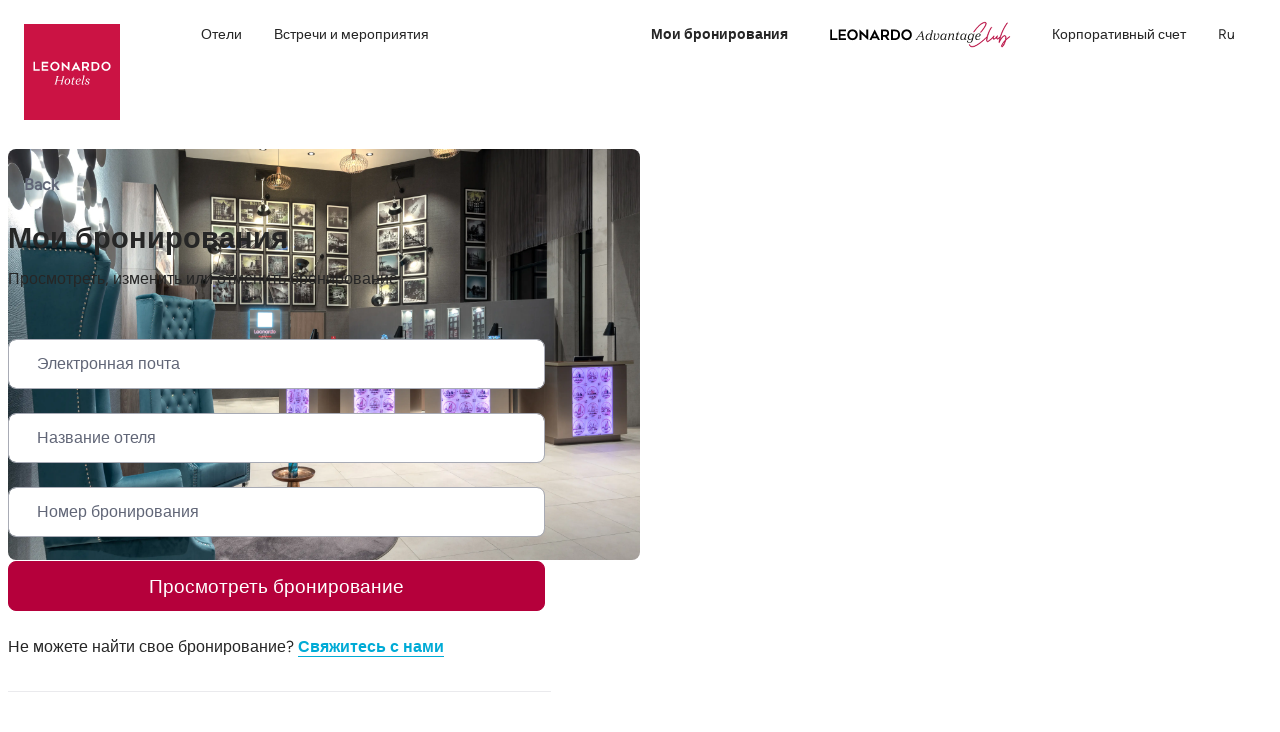

--- FILE ---
content_type: text/html;charset=UTF-8
request_url: https://www.leonardo-hotels.ru/my-bookings/login
body_size: 122910
content:
<!--revision force --><!DOCTYPE html><html dir="ltr" lang="ru" data-beasties-container><head>
    <meta charset="utf-8">
    <title>Мой профиль| Leonardo Hotels</title>
    <base href="/">
    <meta name="viewport" content="user-scalable=no, width=device-width, initial-scale=1, minimum-scale=1">
    <meta http-equiv="X-UA-Compatible" content="IE=edge,chrome=1">
    <link rel="preload" href="/assets/fonts/new_homepage/tropical_summer_signature/TropicalSummerSignature.ttf" as="font" crossorigin="anonymous">
    <style>
      @font-face {
        font-family: TropicalSummerSignatureHome;
        src: url(assets/fonts/new_homepage/tropical_summer_signature/TropicalSummerSignature.ttf);
      }
    </style>

<!--    <link rel="preconnect dns-prefetch" href="//sababa.leonardo-hotels.com" crossorigin>
    <link rel="preconnect dns-prefetch" href="//s3.amazonaws.com" crossorigin>
    <link rel="preconnect dns-prefetch" href="//s3.eu-central-1.amazonaws.com" crossorigin>
    <link rel="preconnect dns-prefetch" href="//www.googletagmanager.com" crossorigin>
    <link rel="preconnect dns-prefetch" href="//www.google-analytics.com" crossorigin>

    <link rel="preconnect dns-prefetch" href="//apis.google.com" crossorigin>
    <link rel="preconnect dns-prefetch" href="//www.google.com" crossorigin>
    <link rel="preconnect dns-prefetch" href="//www.gstatic.com" crossorigin>-->

    <link rel="icon" type="image/png" href="/assets/favicon.png">

    <link rel="apple-touch-icon" href="/assets/favicon.png">
    <link rel="apple-touch-icon" sizes="152x152" href="/assets/favicon.png">
    <link rel="apple-touch-icon" sizes="180x180" href="/assets/favicon.png">
    <link rel="apple-touch-icon" sizes="167x167" href="/assets/favicon.png">

    <meta name="apple-mobile-web-app-title" content="Leonardo Hotels">
    <meta name="apple-mobile-web-app-capable" content="yes">
    <meta name="apple-mobile-web-app-status-bar-style" content="black-translucent">

    <link rel="manifest" href="manifest.webmanifest" crossorigin="use-credentials">
    <meta name="theme-color" content="#1976d2">
    <script src="https://cdn.jsdelivr.net/npm/promise-polyfill@8/dist/polyfill.min.js"></script> <!-- Promise polyfill -->
    <script type="text/javaScript" src="https://translate.google.com/translate_a/element.js?cb=googleTranslateElementInit"></script>
    <script src="https://unpkg.com/@googlemaps/markerclustererplus/dist/index.min.js"></script>

    <!-- RateParity -->
    <script>
      window.rptCommandQueue = window.rptCommandQueue || [];
      window.rpt = function() { window.rptCommandQueue.push(...arguments); };
    </script>
    <!-- todo: delete it and replace with svg stripe loader for webpack after angular-cli supports webpack custom configs or after we go with 'ng eject'  -->
    <!-- <script type="text/javascript">
      const ajax = new XMLHttpRequest();
      ajax.open('GET', './assets/sprite.svg', true);
      ajax.send();
      ajax.onload = function() {
        const div = document.createElement('div');
        div.setAttribute('class', 'sprite');
        div.style.visibility = 'hidden';3
        div.innerHTML = ajax.responseText;
        document.body.insertBefore(div, document.body.childNodes[0]);
      };
    </script> -->

  <style>:root{--bs-blue: #007AFF;--bs-indigo: #6610f2;--bs-purple: #6f42c1;--bs-pink: #e83e8c;--bs-red: #B5003B;--bs-orange: #ff6c3d;--bs-yellow: #ffc107;--bs-green: #00C114;--bs-teal: #9DECE1;--bs-cyan: #00abd6;--bs-white: #fff;--bs-gray: #616677;--bs-gray-dark: #343a40;--bs-light-periwinkle: #d5d8e1;--bs-gray-100: #F7F7F7;--bs-gray-150: #EFEFEF;--bs-gray-200: #e9e1e1;--bs-gray-300: #dbdbdb;--bs-gray-400: #a8abb5;--bs-gray-500: #9b9b9b;--bs-gray-600: #616677;--bs-gray-700: #495057;--bs-gray-750: #44474d;--bs-gray-800: #343a40;--bs-gray-900: #333333;--bs-primary: #B5003B;--bs-secondary: #616677;--bs-success: #00C114;--bs-info: #00abd6;--bs-warning: #ffc107;--bs-danger: #B5003B;--bs-light: #fff;--bs-dark: #262626;--bs-primary-rgb: 181, 0, 59;--bs-secondary-rgb: 97, 102, 119;--bs-success-rgb: 0, 193, 20;--bs-info-rgb: 0, 171, 214;--bs-warning-rgb: 255, 193, 7;--bs-danger-rgb: 181, 0, 59;--bs-light-rgb: 255, 255, 255;--bs-dark-rgb: 38, 38, 38;--bs-primary-text-emphasis: rgb(72.4, 0, 23.6);--bs-secondary-text-emphasis: rgb(38.8, 40.8, 47.6);--bs-success-text-emphasis: rgb(0, 77.2, 8);--bs-info-text-emphasis: rgb(0, 68.4, 85.6);--bs-warning-text-emphasis: rgb(102, 77.2, 2.8);--bs-danger-text-emphasis: rgb(72.4, 0, 23.6);--bs-light-text-emphasis: #495057;--bs-dark-text-emphasis: #495057;--bs-primary-bg-subtle: rgb(240.2, 204, 215.8);--bs-secondary-bg-subtle: rgb(223.4, 224.4, 227.8);--bs-success-bg-subtle: rgb(204, 242.6, 208);--bs-info-bg-subtle: rgb(204, 238.2, 246.8);--bs-warning-bg-subtle: rgb(255, 242.6, 205.4);--bs-danger-bg-subtle: rgb(240.2, 204, 215.8);--bs-light-bg-subtle: #fbfbfb;--bs-dark-bg-subtle: #a8abb5;--bs-primary-border-subtle: rgb(225.4, 153, 176.6);--bs-secondary-border-subtle: rgb(191.8, 193.8, 200.6);--bs-success-border-subtle: rgb(153, 230.2, 161);--bs-info-border-subtle: rgb(153, 221.4, 238.6);--bs-warning-border-subtle: rgb(255, 230.2, 155.8);--bs-danger-border-subtle: rgb(225.4, 153, 176.6);--bs-light-border-subtle: #e9e1e1;--bs-dark-border-subtle: #9b9b9b;--bs-white-rgb: 255, 255, 255;--bs-black-rgb: 0, 0, 0;--bs-font-sans-serif: "ITCAvantGardePro", -apple-system, BlinkMacSystemFont, "Segoe UI", Roboto, "Helvetica Neue", Arial, sans-serif, "Apple Color Emoji", "Segoe UI Emoji", "Segoe UI Symbol";--bs-font-monospace: "SFMono-Regular", Menlo, Monaco, Consolas, "Liberation Mono", "Courier New", monospace;--bs-gradient: linear-gradient(180deg, rgba(255, 255, 255, .15), rgba(255, 255, 255, 0));--bs-body-font-family: "ITCAvantGardePro", -apple-system, BlinkMacSystemFont, "Segoe UI", Roboto, "Helvetica Neue", Arial, sans-serif, "Apple Color Emoji", "Segoe UI Emoji", "Segoe UI Symbol";--bs-body-font-size: 1rem;--bs-body-font-weight: 400;--bs-body-line-height: 1.5;--bs-body-color: #262626;--bs-body-color-rgb: 38, 38, 38;--bs-body-bg: #fff;--bs-body-bg-rgb: 255, 255, 255;--bs-emphasis-color: #000;--bs-emphasis-color-rgb: 0, 0, 0;--bs-secondary-color: rgba(38, 38, 38, .75);--bs-secondary-color-rgb: 38, 38, 38;--bs-secondary-bg: #e9e1e1;--bs-secondary-bg-rgb: 233, 225, 225;--bs-tertiary-color: rgba(38, 38, 38, .5);--bs-tertiary-color-rgb: 38, 38, 38;--bs-tertiary-bg: transparent;--bs-tertiary-bg-rgb: 0, 0, 0;--bs-heading-color: inherit;--bs-link-color: #B5003B;--bs-link-color-rgb: 181, 0, 59;--bs-link-decoration: none;--bs-link-hover-color: rgb(153.85, 0, 50.15);--bs-link-hover-color-rgb: 154, 0, 50;--bs-link-hover-decoration: underline;--bs-code-color: #e83e8c;--bs-highlight-color: #262626;--bs-highlight-bg: #fcf8e3;--bs-border-width: 1px;--bs-border-style: solid;--bs-border-color: #dbdbdb;--bs-border-color-translucent: rgba(0, 0, 0, .175);--bs-border-radius: 3px;--bs-border-radius-sm: 3px;--bs-border-radius-lg: 3px;--bs-border-radius-xl: 1rem;--bs-border-radius-xxl: 2rem;--bs-border-radius-2xl: var(--bs-border-radius-xxl);--bs-border-radius-pill: 50rem;--bs-box-shadow: 0 .5rem 1rem rgba(0, 0, 0, .15);--bs-box-shadow-sm: 0 .125rem .25rem rgba(0, 0, 0, .075);--bs-box-shadow-lg: 0 1rem 3rem rgba(0, 0, 0, .175);--bs-box-shadow-inset: inset 0 1px 2px rgba(0, 0, 0, .075);--bs-focus-ring-width: .25rem;--bs-focus-ring-opacity: .25;--bs-focus-ring-color: rgba(181, 0, 59, .25);--bs-form-valid-color: #00C114;--bs-form-valid-border-color: #00C114;--bs-form-invalid-color: #B5003B;--bs-form-invalid-border-color: #B5003B}*,*:before,*:after{box-sizing:border-box}@media (prefers-reduced-motion: no-preference){:root{scroll-behavior:smooth}}body{margin:0;font-family:var(--bs-body-font-family);font-size:var(--bs-body-font-size);font-weight:var(--bs-body-font-weight);line-height:var(--bs-body-line-height);color:var(--bs-body-color);text-align:var(--bs-body-text-align);background-color:var(--bs-body-bg);-webkit-text-size-adjust:100%;-webkit-tap-highlight-color:rgba(0,0,0,0)}hr{margin:1rem 0;color:inherit;border:0;border-top:1px solid rgba(0,0,0,.1);opacity:.25}h2,h1{margin-top:0;margin-bottom:.5rem;font-family:inherit;font-weight:400;line-height:1.2;color:var(--bs-heading-color)}h1{font-size:calc(1.40625rem + 1.875vw)}@media (min-width: 1200px){h1{font-size:2.8125rem}}h2{font-size:calc(1.325rem + .9vw)}@media (min-width: 1200px){h2{font-size:2rem}}p{margin-top:0;margin-bottom:1rem}ol,ul{padding-left:2rem}ol,ul{margin-top:0;margin-bottom:1rem}a{color:rgba(var(--bs-link-color-rgb),var(--bs-link-opacity, 1));text-decoration:none}a:hover{--bs-link-color-rgb: var(--bs-link-hover-color-rgb);text-decoration:underline}a:not([href]):not([class]),a:not([href]):not([class]):hover{color:inherit;text-decoration:none}img,svg{vertical-align:middle}button{border-radius:0}button:focus:not(:focus-visible){outline:0}input,button{margin:0;font-family:inherit;font-size:inherit;line-height:inherit}button{text-transform:none}button,[type=button],[type=submit]{-webkit-appearance:button}button:not(:disabled),[type=button]:not(:disabled),[type=submit]:not(:disabled){cursor:pointer}.container{--bs-gutter-x: 15px;--bs-gutter-y: 0;width:100%;padding-right:calc(var(--bs-gutter-x) * .5);padding-left:calc(var(--bs-gutter-x) * .5);margin-right:auto;margin-left:auto}@media (min-width: 576px){.container{max-width:540px}}@media (min-width: 768px){.container{max-width:720px}}@media (min-width: 992px){.container{max-width:960px}}@media (min-width: 1200px){.container{max-width:1320px}}:root{--bs-breakpoint-xs: 0;--bs-breakpoint-xs-350: 350px;--bs-breakpoint-sm: 576px;--bs-breakpoint-md: 768px;--bs-breakpoint-lg: 992px;--bs-breakpoint-xl: 1200px}.row{--bs-gutter-x: 30px;--bs-gutter-y: 0;display:flex;flex-wrap:wrap;margin-top:calc(-1 * var(--bs-gutter-y));margin-right:calc(-.5 * var(--bs-gutter-x));margin-left:calc(-.5 * var(--bs-gutter-x))}.row>*{flex-shrink:0;width:100%;max-width:100%;padding-right:calc(var(--bs-gutter-x) * .5);padding-left:calc(var(--bs-gutter-x) * .5);margin-top:var(--bs-gutter-y)}.col-auto{flex:0 0 auto;width:auto}.col-6{flex:0 0 auto;width:50%}.col-12{flex:0 0 auto;width:100%}@media (min-width: 768px){.col-md{flex:1 0 0%}}@media (min-width: 992px){.col-lg-6{flex:0 0 auto;width:50%}.col-lg-8{flex:0 0 auto;width:66.66666667%}}@media (min-width: 1200px){.col-xl-auto{flex:0 0 auto;width:auto}.col-xl-3{flex:0 0 auto;width:25%}}.form-control{display:block;width:100%;padding:.5rem 1.75rem;font-size:1rem;font-weight:400;line-height:2;color:#44474d;appearance:none;background-color:#fff;background-clip:padding-box;border:1px solid #a8abb5;border-radius:3px;transition:border-color .15s ease-in-out,box-shadow .15s ease-in-out}@media (prefers-reduced-motion: reduce){.form-control{transition:none}}.form-control:focus{color:#44474d;background-color:#fff;border-color:#00abd6;outline:0;box-shadow:none}.form-control::-webkit-date-and-time-value{min-width:85px;height:2em;margin:0}.form-control::-webkit-datetime-edit{display:block;padding:0}.form-control::placeholder{color:#616677;opacity:1}.form-control:disabled{background-color:#fff;opacity:1}.form-control::file-selector-button{padding:.5rem 1.75rem;margin:-.5rem -1.75rem;margin-inline-end:1.75rem;color:#44474d;background-color:#fff;pointer-events:none;border-color:inherit;border-style:solid;border-width:0;border-inline-end-width:1px;border-radius:0;transition:color .15s ease-in-out,background-color .15s ease-in-out,border-color .15s ease-in-out,box-shadow .15s ease-in-out}@media (prefers-reduced-motion: reduce){.form-control::file-selector-button{transition:none}}.form-control:hover:not(:disabled):not([readonly])::file-selector-button{background-color:#f2f2f2}.btn{--bs-btn-padding-x: 1.75rem;--bs-btn-padding-y: .75rem;--bs-btn-font-family: ;--bs-btn-font-size: 1rem;--bs-btn-font-weight: 500;--bs-btn-line-height: 1;--bs-btn-color: var(--bs-body-color);--bs-btn-bg: transparent;--bs-btn-border-width: 1px;--bs-btn-border-color: transparent;--bs-btn-border-radius: 3px;--bs-btn-hover-border-color: transparent;--bs-btn-box-shadow: inset 0 1px 0 rgba(255, 255, 255, .15), 0 1px 1px rgba(0, 0, 0, .075);--bs-btn-disabled-opacity: .65;--bs-btn-focus-box-shadow: 0 0 0 .2rem rgba(var(--bs-btn-focus-shadow-rgb), .5);display:inline-block;padding:var(--bs-btn-padding-y) var(--bs-btn-padding-x);font-family:var(--bs-btn-font-family);font-size:var(--bs-btn-font-size);font-weight:var(--bs-btn-font-weight);line-height:var(--bs-btn-line-height);color:var(--bs-btn-color);text-align:center;vertical-align:middle;cursor:pointer;-webkit-user-select:none;user-select:none;border:var(--bs-btn-border-width) solid var(--bs-btn-border-color);border-radius:var(--bs-btn-border-radius);background-color:var(--bs-btn-bg);transition:color .15s ease-in-out,background-color .15s ease-in-out,border-color .15s ease-in-out,box-shadow .15s ease-in-out}@media (prefers-reduced-motion: reduce){.btn{transition:none}}.btn:hover{color:var(--bs-btn-hover-color);text-decoration:none;background-color:var(--bs-btn-hover-bg);border-color:var(--bs-btn-hover-border-color)}.btn:focus-visible{color:var(--bs-btn-hover-color);background-color:var(--bs-btn-hover-bg);border-color:var(--bs-btn-hover-border-color);outline:0;box-shadow:var(--bs-btn-focus-box-shadow)}.btn:first-child:active{color:var(--bs-btn-active-color);background-color:var(--bs-btn-active-bg);border-color:var(--bs-btn-active-border-color)}.btn:first-child:active:focus-visible{box-shadow:var(--bs-btn-focus-box-shadow)}.btn:disabled{color:var(--bs-btn-disabled-color);pointer-events:none;background-color:var(--bs-btn-disabled-bg);border-color:var(--bs-btn-disabled-border-color);opacity:var(--bs-btn-disabled-opacity)}.btn-primary{--bs-btn-color: #fff;--bs-btn-bg: #B5003B;--bs-btn-border-color: #B5003B;--bs-btn-hover-color: #fff;--bs-btn-hover-bg: rgb(153.85, 0, 50.15);--bs-btn-hover-border-color: rgb(144.8, 0, 47.2);--bs-btn-focus-shadow-rgb: 192, 38, 88;--bs-btn-active-color: #fff;--bs-btn-active-bg: rgb(144.8, 0, 47.2);--bs-btn-active-border-color: rgb(135.75, 0, 44.25);--bs-btn-active-shadow: inset 0 3px 5px rgba(0, 0, 0, .125);--bs-btn-disabled-color: #fff;--bs-btn-disabled-bg: #B5003B;--bs-btn-disabled-border-color: #B5003B}.dropdown{position:relative}.dropdown-menu{--bs-dropdown-zindex: 1000;--bs-dropdown-min-width: 10rem;--bs-dropdown-padding-x: 0;--bs-dropdown-padding-y: .5rem;--bs-dropdown-spacer: 5px;--bs-dropdown-font-size: 1rem;--bs-dropdown-color: #262626;--bs-dropdown-bg: #fff;--bs-dropdown-border-color: rgba(0, 0, 0, .15);--bs-dropdown-border-radius: 3px;--bs-dropdown-border-width: 1px;--bs-dropdown-inner-border-radius: 2px;--bs-dropdown-divider-bg: #e9e1e1;--bs-dropdown-divider-margin-y: .5rem;--bs-dropdown-box-shadow: 0 .5rem 1rem rgba(0, 0, 0, .175);--bs-dropdown-link-color: #333333;--bs-dropdown-link-hover-color: rgb(48.45, 48.45, 48.45);--bs-dropdown-link-hover-bg: #F7F7F7;--bs-dropdown-link-active-color: #fff;--bs-dropdown-link-active-bg: #B5003B;--bs-dropdown-link-disabled-color: #616677;--bs-dropdown-item-padding-x: 1.5rem;--bs-dropdown-item-padding-y: .25rem;--bs-dropdown-header-color: #616677;--bs-dropdown-header-padding-x: 1.5rem;--bs-dropdown-header-padding-y: .5rem;position:absolute;z-index:var(--bs-dropdown-zindex);display:none;min-width:var(--bs-dropdown-min-width);padding:var(--bs-dropdown-padding-y) var(--bs-dropdown-padding-x);margin:0;font-size:var(--bs-dropdown-font-size);color:var(--bs-dropdown-color);text-align:left;list-style:none;background-color:var(--bs-dropdown-bg);background-clip:padding-box;border:var(--bs-dropdown-border-width) solid var(--bs-dropdown-border-color);border-radius:var(--bs-dropdown-border-radius)}.dropdown-item{display:block;width:100%;padding:var(--bs-dropdown-item-padding-y) var(--bs-dropdown-item-padding-x);clear:both;font-weight:400;color:var(--bs-dropdown-link-color);text-align:inherit;white-space:nowrap;background-color:transparent;border:0;border-radius:var(--bs-dropdown-item-border-radius, 0)}.dropdown-item:hover,.dropdown-item:focus{color:var(--bs-dropdown-link-hover-color);text-decoration:none;background-color:var(--bs-dropdown-link-hover-bg)}.dropdown-item:active{color:var(--bs-dropdown-link-active-color);text-decoration:none;background-color:var(--bs-dropdown-link-active-bg)}.dropdown-item:disabled{color:var(--bs-dropdown-link-disabled-color);pointer-events:none;background-color:transparent}.nav-link{display:block;padding:var(--bs-nav-link-padding-y) var(--bs-nav-link-padding-x);font-size:var(--bs-nav-link-font-size);font-weight:var(--bs-nav-link-font-weight);color:var(--bs-nav-link-color);background:none;border:0;transition:color .15s ease-in-out,background-color .15s ease-in-out,border-color .15s ease-in-out}@media (prefers-reduced-motion: reduce){.nav-link{transition:none}}.nav-link:hover,.nav-link:focus{color:var(--bs-nav-link-hover-color);text-decoration:none}.nav-link:focus-visible{outline:0;box-shadow:0 0 0 .25rem #b5003b40}.nav-link:disabled{color:var(--bs-nav-link-disabled-color);pointer-events:none;cursor:default}.navbar{--bs-navbar-padding-x: 0;--bs-navbar-padding-y: 0;--bs-navbar-color: #262626;--bs-navbar-hover-color: rgba(0, 0, 0, .7);--bs-navbar-disabled-color: rgba(0, 0, 0, .3);--bs-navbar-active-color: rgba(0, 0, 0, .9);--bs-navbar-brand-padding-y: 0;--bs-navbar-brand-margin-end: 1rem;--bs-navbar-brand-font-size: 1.25rem;--bs-navbar-brand-color: rgba(0, 0, 0, .9);--bs-navbar-brand-hover-color: rgba(0, 0, 0, .9);--bs-navbar-nav-link-padding-x: 1rem;--bs-navbar-toggler-padding-y: 1rem;--bs-navbar-toggler-padding-x: 1rem;--bs-navbar-toggler-font-size: .875rem;--bs-navbar-toggler-icon-bg: none;--bs-navbar-toggler-border-color: transparent;--bs-navbar-toggler-border-radius: 0;--bs-navbar-toggler-focus-width: .2rem;--bs-navbar-toggler-transition: box-shadow .15s ease-in-out;position:relative;display:flex;flex-wrap:wrap;align-items:center;justify-content:space-between;padding:var(--bs-navbar-padding-y) var(--bs-navbar-padding-x)}.navbar-brand{padding-top:var(--bs-navbar-brand-padding-y);padding-bottom:var(--bs-navbar-brand-padding-y);margin-right:var(--bs-navbar-brand-margin-end);font-size:var(--bs-navbar-brand-font-size);color:var(--bs-navbar-brand-color);white-space:nowrap}.navbar-brand:hover,.navbar-brand:focus{color:var(--bs-navbar-brand-hover-color);text-decoration:none}.navbar-nav{--bs-nav-link-padding-x: 0;--bs-nav-link-padding-y: 0;--bs-nav-link-font-weight: ;--bs-nav-link-color: var(--bs-navbar-color);--bs-nav-link-hover-color: var(--bs-navbar-hover-color);--bs-nav-link-disabled-color: var(--bs-navbar-disabled-color);display:flex;flex-direction:column;padding-left:0;margin-bottom:0;list-style:none}.navbar-nav .nav-link.active{color:var(--bs-navbar-active-color)}.navbar-nav .dropdown-menu{position:static}.navbar-toggler{padding:var(--bs-navbar-toggler-padding-y) var(--bs-navbar-toggler-padding-x);font-size:var(--bs-navbar-toggler-font-size);line-height:1;color:var(--bs-navbar-color);background-color:transparent;border:var(--bs-border-width) solid var(--bs-navbar-toggler-border-color);border-radius:var(--bs-navbar-toggler-border-radius);transition:var(--bs-navbar-toggler-transition)}@media (prefers-reduced-motion: reduce){.navbar-toggler{transition:none}}.navbar-toggler:hover{text-decoration:none}.navbar-toggler:focus{text-decoration:none;outline:0;box-shadow:0 0 0 var(--bs-navbar-toggler-focus-width)}.navbar-toggler-icon{display:inline-block;width:1.5em;height:1.5em;vertical-align:middle;background-image:var(--bs-navbar-toggler-icon-bg);background-repeat:no-repeat;background-position:center;background-size:100%}@media (min-width: 992px){.navbar-expand-lg{flex-wrap:nowrap;justify-content:flex-start}.navbar-expand-lg .navbar-nav{flex-direction:row}.navbar-expand-lg .navbar-nav .dropdown-menu{position:absolute}.navbar-expand-lg .navbar-nav .nav-link{padding-right:var(--bs-navbar-nav-link-padding-x);padding-left:var(--bs-navbar-nav-link-padding-x)}.navbar-expand-lg .navbar-toggler{display:none}}.breadcrumb{--bs-breadcrumb-padding-x: 1rem;--bs-breadcrumb-padding-y: .75rem;--bs-breadcrumb-margin-bottom: 1rem;--bs-breadcrumb-bg: #e9e1e1;--bs-breadcrumb-border-radius: 3px;--bs-breadcrumb-divider-color: #616677;--bs-breadcrumb-item-padding-x: .5rem;--bs-breadcrumb-item-active-color: #616677;display:flex;flex-wrap:wrap;padding:var(--bs-breadcrumb-padding-y) var(--bs-breadcrumb-padding-x);margin-bottom:var(--bs-breadcrumb-margin-bottom);font-size:var(--bs-breadcrumb-font-size);list-style:none;background-color:var(--bs-breadcrumb-bg);border-radius:var(--bs-breadcrumb-border-radius)}.fixed-top{position:fixed;top:0;right:0;left:0;z-index:1030}.d-block{display:block!important}.d-flex{display:flex!important}.d-none{display:none!important}.shadow-sm{box-shadow:var(--bs-box-shadow-sm)!important}.position-relative{position:relative!important}.position-absolute{position:absolute!important}.flex-grow-1{flex-grow:1!important}.align-items-center{align-items:center!important}.mx-1{margin-right:.25rem!important;margin-left:.25rem!important}.mx-2{margin-right:.5rem!important;margin-left:.5rem!important}.my-4{margin-top:1.5rem!important;margin-bottom:1.5rem!important}.mt-1{margin-top:.25rem!important}.mt-3{margin-top:1rem!important}.mt-4{margin-top:1.5rem!important}.mt-5{margin-top:3.5rem!important}.mb-2{margin-bottom:.5rem!important}.mb-3{margin-bottom:1rem!important}.mb-4{margin-bottom:1.5rem!important}.p-0{padding:0!important}.px-0{padding-right:0!important;padding-left:0!important}.px-2{padding-right:.5rem!important;padding-left:.5rem!important}.py-0{padding-top:0!important;padding-bottom:0!important}.pt-4{padding-top:1.5rem!important}.pt-6{padding-top:4rem!important}.pe-0{padding-right:0!important}.pe-2{padding-right:.5rem!important}.pe-3{padding-right:1rem!important}.pb-1{padding-bottom:.25rem!important}.pb-2{padding-bottom:.5rem!important}.pb-3{padding-bottom:1rem!important}.pb-4{padding-bottom:1.5rem!important}.fw-bold{font-weight:700!important}.text-secondary{--bs-text-opacity: 1;color:rgba(var(--bs-secondary-rgb),var(--bs-text-opacity))!important}.text-dark{--bs-text-opacity: 1;color:rgba(var(--bs-dark-rgb),var(--bs-text-opacity))!important}.bg-primary{--bs-bg-opacity: 1;background-color:rgba(var(--bs-primary-rgb),var(--bs-bg-opacity))!important}@media (min-width: 576px){.d-sm-block{display:block!important}.mt-sm-0{margin-top:0!important}.pt-sm-5{padding-top:3.5rem!important}}@media (min-width: 768px){.my-md-0{margin-top:0!important;margin-bottom:0!important}.pb-md-4{padding-bottom:1.5rem!important}}@media (min-width: 992px){.d-lg-inline{display:inline!important}.d-lg-block{display:block!important}.d-lg-flex{display:flex!important}.d-lg-inline-flex{display:inline-flex!important}.d-lg-none{display:none!important}.mx-lg-1{margin-right:.25rem!important;margin-left:.25rem!important}.my-lg-4{margin-top:1.5rem!important;margin-bottom:1.5rem!important}.px-lg-3{padding-right:1rem!important;padding-left:1rem!important}.pb-lg-4{padding-bottom:1.5rem!important}}@media (min-width: 1200px){.mt-xl-0{margin-top:0!important}.me-xl-4{margin-right:1.5rem!important}}@media print{.d-print-none{display:none!important}}button:focus{outline:0}.btn{white-space:nowrap}.btn:focus,.btn:active:focus{box-shadow:none}.form-control:disabled{color:#a8abb5;border-color:#dbdbdb}.form-control:disabled:hover{color:#a8abb5;border-color:#dbdbdb}.form-control:hover{color:#44474d;border-color:#44474d}.form-control:focus:hover{color:#44474d;border-color:#00abd6}.form-control::-ms-clear{display:none}.app-link,.app-link:not([href]):not([tabindex]),a.app-link,a.app-link:not([href]):not([tabindex]){color:#00abd6;border-bottom:1px solid #00abd6;cursor:pointer;line-height:1;text-decoration:none}.app-link:hover,.app-link:not([href]):not([tabindex]):hover,a.app-link:hover,a.app-link:not([href]):not([tabindex]):hover{color:#0091b6;border-bottom-color:#0091b6}button.app-link{border-width:0 0 1px 0;padding:0;background-color:transparent;outline:none}.navbar-toggler{fill:#fff;appearance:none}.navbar-toggler:focus{box-shadow:none}.navbar-brand{fill:#fff}@media print{body .app__main{overflow:hidden}body a{page-break-inside:avoid}body h1,body h2{page-break-after:avoid;page-break-inside:avoid}body img{page-break-inside:avoid;page-break-after:avoid}body ul,body ol{page-break-before:avoid}}.text-secondary{color:#616677!important}.text-underline{text-decoration:underline}.cursor-pointer{cursor:pointer}.w-100{width:100%!important}html,body{height:100%;padding:0;text-align:start}@supports (-moz-appearance: none){html,body{scroll-behavior:auto!important}}*:focus{outline:none}@media print{html>body>*:not(app-root){display:none!important}nav{display:none!important}}.app__main:has(app-change-email),.app__main:has(app-reset-password),.app__main:has(app-forgot-password){min-height:unset!important}
</style><link rel="stylesheet" href="styles-TJUOST2Y.css" crossorigin="anonymous" media="print" onload="this.media='all'"><noscript><link rel="stylesheet" href="styles-TJUOST2Y.css" crossorigin="anonymous"></noscript><style ng-app-id="serverApp">@font-face{font-family:Domine;font-style:normal;font-weight:400;font-display:swap;src:url(https://fonts.gstatic.com/s/domine/v25/L0xhDFMnlVwD4h3Lt9JWnbX3jG-2X3LAE1QfE4Gu.woff2) format("woff2");unicode-range:U+0100-02BA,U+02BD-02C5,U+02C7-02CC,U+02CE-02D7,U+02DD-02FF,U+0304,U+0308,U+0329,U+1D00-1DBF,U+1E00-1E9F,U+1EF2-1EFF,U+2020,U+20A0-20AB,U+20AD-20C0,U+2113,U+2C60-2C7F,U+A720-A7FF}@font-face{font-family:Domine;font-style:normal;font-weight:400;font-display:swap;src:url(https://fonts.gstatic.com/s/domine/v25/L0xhDFMnlVwD4h3Lt9JWnbX3jG-2X3LAE1ofEw.woff2) format("woff2");unicode-range:U+0000-00FF,U+0131,U+0152-0153,U+02BB-02BC,U+02C6,U+02DA,U+02DC,U+0304,U+0308,U+0329,U+2000-206F,U+20AC,U+2122,U+2191,U+2193,U+2212,U+2215,U+FEFF,U+FFFD}@font-face{font-family:"Source Serif 4";font-style:normal;font-weight:200 900;font-display:swap;src:url(https://fonts.gstatic.com/s/sourceserif4/v14/vEFI2_tTDB4M7-auWDN0ahZJW1gW8tenXg.woff2) format("woff2");unicode-range:U+0460-052F,U+1C80-1C8A,U+20B4,U+2DE0-2DFF,U+A640-A69F,U+FE2E-FE2F}@font-face{font-family:"Source Serif 4";font-style:normal;font-weight:200 900;font-display:swap;src:url(https://fonts.gstatic.com/s/sourceserif4/v14/vEFI2_tTDB4M7-auWDN0ahZJW1gf8tenXg.woff2) format("woff2");unicode-range:U+0301,U+0400-045F,U+0490-0491,U+04B0-04B1,U+2116}@font-face{font-family:"Source Serif 4";font-style:normal;font-weight:200 900;font-display:swap;src:url(https://fonts.gstatic.com/s/sourceserif4/v14/vEFI2_tTDB4M7-auWDN0ahZJW1gY8tenXg.woff2) format("woff2");unicode-range:U+0370-0377,U+037A-037F,U+0384-038A,U+038C,U+038E-03A1,U+03A3-03FF}@font-face{font-family:"Source Serif 4";font-style:normal;font-weight:200 900;font-display:swap;src:url(https://fonts.gstatic.com/s/sourceserif4/v14/vEFI2_tTDB4M7-auWDN0ahZJW1gU8tenXg.woff2) format("woff2");unicode-range:U+0102-0103,U+0110-0111,U+0128-0129,U+0168-0169,U+01A0-01A1,U+01AF-01B0,U+0300-0301,U+0303-0304,U+0308-0309,U+0323,U+0329,U+1EA0-1EF9,U+20AB}@font-face{font-family:"Source Serif 4";font-style:normal;font-weight:200 900;font-display:swap;src:url(https://fonts.gstatic.com/s/sourceserif4/v14/vEFI2_tTDB4M7-auWDN0ahZJW1gV8tenXg.woff2) format("woff2");unicode-range:U+0100-02BA,U+02BD-02C5,U+02C7-02CC,U+02CE-02D7,U+02DD-02FF,U+0304,U+0308,U+0329,U+1D00-1DBF,U+1E00-1E9F,U+1EF2-1EFF,U+2020,U+20A0-20AB,U+20AD-20C0,U+2113,U+2C60-2C7F,U+A720-A7FF}@font-face{font-family:"Source Serif 4";font-style:normal;font-weight:200 900;font-display:swap;src:url(https://fonts.gstatic.com/s/sourceserif4/v14/vEFI2_tTDB4M7-auWDN0ahZJW1gb8tc.woff2) format("woff2");unicode-range:U+0000-00FF,U+0131,U+0152-0153,U+02BB-02BC,U+02C6,U+02DA,U+02DC,U+0304,U+0308,U+0329,U+2000-206F,U+20AC,U+2122,U+2191,U+2193,U+2212,U+2215,U+FEFF,U+FFFD}@font-face{font-family:"Source Serif 4";font-style:italic;font-weight:200 900;font-display:swap;src:url(https://fonts.gstatic.com/s/sourceserif4/v14/vEFK2_tTDB4M7-auWDN0ahZJW1gewti_Wo7H.woff2) format("woff2");unicode-range:U+0460-052F,U+1C80-1C8A,U+20B4,U+2DE0-2DFF,U+A640-A69F,U+FE2E-FE2F}@font-face{font-family:"Source Serif 4";font-style:italic;font-weight:200 900;font-display:swap;src:url(https://fonts.gstatic.com/s/sourceserif4/v14/vEFK2_tTDB4M7-auWDN0ahZJW1gewtG_Wo7H.woff2) format("woff2");unicode-range:U+0301,U+0400-045F,U+0490-0491,U+04B0-04B1,U+2116}@font-face{font-family:"Source Serif 4";font-style:italic;font-weight:200 900;font-display:swap;src:url(https://fonts.gstatic.com/s/sourceserif4/v14/vEFK2_tTDB4M7-auWDN0ahZJW1gewta_Wo7H.woff2) format("woff2");unicode-range:U+0370-0377,U+037A-037F,U+0384-038A,U+038C,U+038E-03A1,U+03A3-03FF}@font-face{font-family:"Source Serif 4";font-style:italic;font-weight:200 900;font-display:swap;src:url(https://fonts.gstatic.com/s/sourceserif4/v14/vEFK2_tTDB4M7-auWDN0ahZJW1gewtq_Wo7H.woff2) format("woff2");unicode-range:U+0102-0103,U+0110-0111,U+0128-0129,U+0168-0169,U+01A0-01A1,U+01AF-01B0,U+0300-0301,U+0303-0304,U+0308-0309,U+0323,U+0329,U+1EA0-1EF9,U+20AB}@font-face{font-family:"Source Serif 4";font-style:italic;font-weight:200 900;font-display:swap;src:url(https://fonts.gstatic.com/s/sourceserif4/v14/vEFK2_tTDB4M7-auWDN0ahZJW1gewtu_Wo7H.woff2) format("woff2");unicode-range:U+0100-02BA,U+02BD-02C5,U+02C7-02CC,U+02CE-02D7,U+02DD-02FF,U+0304,U+0308,U+0329,U+1D00-1DBF,U+1E00-1E9F,U+1EF2-1EFF,U+2020,U+20A0-20AB,U+20AD-20C0,U+2113,U+2C60-2C7F,U+A720-A7FF}@font-face{font-family:"Source Serif 4";font-style:italic;font-weight:200 900;font-display:swap;src:url(https://fonts.gstatic.com/s/sourceserif4/v14/vEFK2_tTDB4M7-auWDN0ahZJW1gewtW_Wg.woff2) format("woff2");unicode-range:U+0000-00FF,U+0131,U+0152-0153,U+02BB-02BC,U+02C6,U+02DA,U+02DC,U+0304,U+0308,U+0329,U+2000-206F,U+20AC,U+2122,U+2191,U+2193,U+2212,U+2215,U+FEFF,U+FFFD}@font-face{font-family:Material Symbols Outlined;font-style:normal;font-weight:400;src:url(https://fonts.gstatic.com/s/materialsymbolsoutlined/v309/kJF1BvYX7BgnkSrUwT8OhrdQw4oELdPIeeII9v6oDMzByHX9rA6RzaxHMPdY43zj-jCxv3fzvRNU22ZXGJpEpjC_1v-p_4MrImHCIJIZrDCvHOej.woff2) format("woff2")}.material-symbols-outlined[_ngcontent-serverApp-c228153361]{font-family:Material Symbols Outlined;font-weight:400;font-style:normal;font-size:24px;line-height:1;letter-spacing:normal;text-transform:none;display:inline-block;white-space:nowrap;word-wrap:normal;direction:ltr;-webkit-font-feature-settings:"liga";-webkit-font-smoothing:antialiased}main[_ngcontent-serverApp-c228153361]{display:flex;flex:1 1 auto;flex-direction:column;min-height:100vh;overflow-x:hidden}@media (min-width: 992px){main[_ngcontent-serverApp-c228153361]{overflow-x:initial}}@media (max-width: 991.98px){main[_ngcontent-serverApp-c228153361]:has(app-sustainability){overflow-x:unset}}</style><style ng-app-id="serverApp">@font-face{font-family:Domine;font-style:normal;font-weight:400;font-display:swap;src:url(https://fonts.gstatic.com/s/domine/v25/L0xhDFMnlVwD4h3Lt9JWnbX3jG-2X3LAE1QfE4Gu.woff2) format("woff2");unicode-range:U+0100-02BA,U+02BD-02C5,U+02C7-02CC,U+02CE-02D7,U+02DD-02FF,U+0304,U+0308,U+0329,U+1D00-1DBF,U+1E00-1E9F,U+1EF2-1EFF,U+2020,U+20A0-20AB,U+20AD-20C0,U+2113,U+2C60-2C7F,U+A720-A7FF}@font-face{font-family:Domine;font-style:normal;font-weight:400;font-display:swap;src:url(https://fonts.gstatic.com/s/domine/v25/L0xhDFMnlVwD4h3Lt9JWnbX3jG-2X3LAE1ofEw.woff2) format("woff2");unicode-range:U+0000-00FF,U+0131,U+0152-0153,U+02BB-02BC,U+02C6,U+02DA,U+02DC,U+0304,U+0308,U+0329,U+2000-206F,U+20AC,U+2122,U+2191,U+2193,U+2212,U+2215,U+FEFF,U+FFFD}@font-face{font-family:"Source Serif 4";font-style:normal;font-weight:200 900;font-display:swap;src:url(https://fonts.gstatic.com/s/sourceserif4/v14/vEFI2_tTDB4M7-auWDN0ahZJW1gW8tenXg.woff2) format("woff2");unicode-range:U+0460-052F,U+1C80-1C8A,U+20B4,U+2DE0-2DFF,U+A640-A69F,U+FE2E-FE2F}@font-face{font-family:"Source Serif 4";font-style:normal;font-weight:200 900;font-display:swap;src:url(https://fonts.gstatic.com/s/sourceserif4/v14/vEFI2_tTDB4M7-auWDN0ahZJW1gf8tenXg.woff2) format("woff2");unicode-range:U+0301,U+0400-045F,U+0490-0491,U+04B0-04B1,U+2116}@font-face{font-family:"Source Serif 4";font-style:normal;font-weight:200 900;font-display:swap;src:url(https://fonts.gstatic.com/s/sourceserif4/v14/vEFI2_tTDB4M7-auWDN0ahZJW1gY8tenXg.woff2) format("woff2");unicode-range:U+0370-0377,U+037A-037F,U+0384-038A,U+038C,U+038E-03A1,U+03A3-03FF}@font-face{font-family:"Source Serif 4";font-style:normal;font-weight:200 900;font-display:swap;src:url(https://fonts.gstatic.com/s/sourceserif4/v14/vEFI2_tTDB4M7-auWDN0ahZJW1gU8tenXg.woff2) format("woff2");unicode-range:U+0102-0103,U+0110-0111,U+0128-0129,U+0168-0169,U+01A0-01A1,U+01AF-01B0,U+0300-0301,U+0303-0304,U+0308-0309,U+0323,U+0329,U+1EA0-1EF9,U+20AB}@font-face{font-family:"Source Serif 4";font-style:normal;font-weight:200 900;font-display:swap;src:url(https://fonts.gstatic.com/s/sourceserif4/v14/vEFI2_tTDB4M7-auWDN0ahZJW1gV8tenXg.woff2) format("woff2");unicode-range:U+0100-02BA,U+02BD-02C5,U+02C7-02CC,U+02CE-02D7,U+02DD-02FF,U+0304,U+0308,U+0329,U+1D00-1DBF,U+1E00-1E9F,U+1EF2-1EFF,U+2020,U+20A0-20AB,U+20AD-20C0,U+2113,U+2C60-2C7F,U+A720-A7FF}@font-face{font-family:"Source Serif 4";font-style:normal;font-weight:200 900;font-display:swap;src:url(https://fonts.gstatic.com/s/sourceserif4/v14/vEFI2_tTDB4M7-auWDN0ahZJW1gb8tc.woff2) format("woff2");unicode-range:U+0000-00FF,U+0131,U+0152-0153,U+02BB-02BC,U+02C6,U+02DA,U+02DC,U+0304,U+0308,U+0329,U+2000-206F,U+20AC,U+2122,U+2191,U+2193,U+2212,U+2215,U+FEFF,U+FFFD}@font-face{font-family:"Source Serif 4";font-style:italic;font-weight:200 900;font-display:swap;src:url(https://fonts.gstatic.com/s/sourceserif4/v14/vEFK2_tTDB4M7-auWDN0ahZJW1gewti_Wo7H.woff2) format("woff2");unicode-range:U+0460-052F,U+1C80-1C8A,U+20B4,U+2DE0-2DFF,U+A640-A69F,U+FE2E-FE2F}@font-face{font-family:"Source Serif 4";font-style:italic;font-weight:200 900;font-display:swap;src:url(https://fonts.gstatic.com/s/sourceserif4/v14/vEFK2_tTDB4M7-auWDN0ahZJW1gewtG_Wo7H.woff2) format("woff2");unicode-range:U+0301,U+0400-045F,U+0490-0491,U+04B0-04B1,U+2116}@font-face{font-family:"Source Serif 4";font-style:italic;font-weight:200 900;font-display:swap;src:url(https://fonts.gstatic.com/s/sourceserif4/v14/vEFK2_tTDB4M7-auWDN0ahZJW1gewta_Wo7H.woff2) format("woff2");unicode-range:U+0370-0377,U+037A-037F,U+0384-038A,U+038C,U+038E-03A1,U+03A3-03FF}@font-face{font-family:"Source Serif 4";font-style:italic;font-weight:200 900;font-display:swap;src:url(https://fonts.gstatic.com/s/sourceserif4/v14/vEFK2_tTDB4M7-auWDN0ahZJW1gewtq_Wo7H.woff2) format("woff2");unicode-range:U+0102-0103,U+0110-0111,U+0128-0129,U+0168-0169,U+01A0-01A1,U+01AF-01B0,U+0300-0301,U+0303-0304,U+0308-0309,U+0323,U+0329,U+1EA0-1EF9,U+20AB}@font-face{font-family:"Source Serif 4";font-style:italic;font-weight:200 900;font-display:swap;src:url(https://fonts.gstatic.com/s/sourceserif4/v14/vEFK2_tTDB4M7-auWDN0ahZJW1gewtu_Wo7H.woff2) format("woff2");unicode-range:U+0100-02BA,U+02BD-02C5,U+02C7-02CC,U+02CE-02D7,U+02DD-02FF,U+0304,U+0308,U+0329,U+1D00-1DBF,U+1E00-1E9F,U+1EF2-1EFF,U+2020,U+20A0-20AB,U+20AD-20C0,U+2113,U+2C60-2C7F,U+A720-A7FF}@font-face{font-family:"Source Serif 4";font-style:italic;font-weight:200 900;font-display:swap;src:url(https://fonts.gstatic.com/s/sourceserif4/v14/vEFK2_tTDB4M7-auWDN0ahZJW1gewtW_Wg.woff2) format("woff2");unicode-range:U+0000-00FF,U+0131,U+0152-0153,U+02BB-02BC,U+02C6,U+02DA,U+02DC,U+0304,U+0308,U+0329,U+2000-206F,U+20AC,U+2122,U+2191,U+2193,U+2212,U+2215,U+FEFF,U+FFFD}@font-face{font-family:Material Symbols Outlined;font-style:normal;font-weight:400;src:url(https://fonts.gstatic.com/s/materialsymbolsoutlined/v309/kJF1BvYX7BgnkSrUwT8OhrdQw4oELdPIeeII9v6oDMzByHX9rA6RzaxHMPdY43zj-jCxv3fzvRNU22ZXGJpEpjC_1v-p_4MrImHCIJIZrDCvHOej.woff2) format("woff2")}.material-symbols-outlined[_ngcontent-serverApp-c2726188066]{font-family:Material Symbols Outlined;font-weight:400;font-style:normal;font-size:24px;line-height:1;letter-spacing:normal;text-transform:none;display:inline-block;white-space:nowrap;word-wrap:normal;direction:ltr;-webkit-font-feature-settings:"liga";-webkit-font-smoothing:antialiased}.navbar-container[_ngcontent-serverApp-c2726188066]{display:flex;justify-content:space-between;width:100%}[_nghost-serverApp-c2726188066]{font-family:Figtree,ITCAvantGardePro,-apple-system,BlinkMacSystemFont,Segoe UI,Roboto,Helvetica Neue,Arial,sans-serif,"Apple Color Emoji","Segoe UI Emoji",Segoe UI Symbol;min-width:23.5rem;font-size:.875rem}@media (min-width: 992px){[_nghost-serverApp-c2726188066]{background-color:transparent!important;box-shadow:none!important;position:relative}[_nghost-serverApp-c2726188066]   .logo-back-white[_ngcontent-serverApp-c2726188066]:after{content:" ";display:block;height:12rem;position:absolute;top:100%;width:12rem;z-index:1}}[_nghost-serverApp-c2726188066]   .nav-link[_ngcontent-serverApp-c2726188066]{color:#262626}[_nghost-serverApp-c2726188066]   .nav-link.active[_ngcontent-serverApp-c2726188066]{font-weight:600}.fixed-top[_nghost-serverApp-c2726188066]{position:fixed}@media (min-width: 992px){.fixed-top[_nghost-serverApp-c2726188066]{position:relative}}.navbar-white[_nghost-serverApp-c2726188066]   a[_ngcontent-serverApp-c2726188066], .navbar-white[_nghost-serverApp-c2726188066]     button, .navbar-white[_nghost-serverApp-c2726188066]     svg{color:#fff!important;fill:#fff}.navbar-white[_nghost-serverApp-c2726188066]   img[alt=AdvantageCLUB][_ngcontent-serverApp-c2726188066]{filter:invert(1)}@media (min-width: 992px){.navbar-collapsed[_nghost-serverApp-c2726188066]{background-color:#fff9!important;position:absolute}}.navbar-collapsed[_nghost-serverApp-c2726188066]   .navbar-text[_ngcontent-serverApp-c2726188066]{color:#262626}.navbar-collapsed[_nghost-serverApp-c2726188066]   .myAccount[_ngcontent-serverApp-c2726188066], .navbar-collapsed[_nghost-serverApp-c2726188066]   .logout[_ngcontent-serverApp-c2726188066]{color:#00abd6}@media (min-width: 992px){.navbar-compact[_nghost-serverApp-c2726188066]{background-color:#fff!important;box-shadow:none!important;border-bottom:1px solid #dbdbdb;height:auto;background:#fff}.navbar-compact[_nghost-serverApp-c2726188066]   .navbar-brand[_ngcontent-serverApp-c2726188066]:after{border-inline-end:1px solid #dbdbdb;content:" ";display:block;height:1.5rem;position:absolute;inset-inline-start:110px;top:50%;transform:translateY(-50%)}}.navbar-compact[_nghost-serverApp-c2726188066]   .navbar-text[_ngcontent-serverApp-c2726188066]{color:#262626}.navbar-collapse[_ngcontent-serverApp-c2726188066]{max-height:calc(100vh - 3.45rem);height:calc(100vh - 3.45rem)}.navbar-brand[_ngcontent-serverApp-c2726188066]   .title[_ngcontent-serverApp-c2726188066]{margin-inline-start:1rem}@media (min-width: 992px){.navbar-brand[_ngcontent-serverApp-c2726188066]{height:1.3125rem;width:130px;margin-inline-start:1.5rem}}@media (min-width: 1200px){.navbar-brand[_ngcontent-serverApp-c2726188066]{width:145px;margin-inline-start:1.5rem}}.myAccount[_ngcontent-serverApp-c2726188066], .logout[_ngcontent-serverApp-c2726188066]{text-decoration:underline!important}.advantage-club[_ngcontent-serverApp-c2726188066]{height:1.3125rem;display:flex;align-items:center}.advantage-club[_ngcontent-serverApp-c2726188066]     svg{height:1.5625rem;width:7.75rem}.advantage-club[_ngcontent-serverApp-c2726188066]   img[_ngcontent-serverApp-c2726188066]{width:200px;max-width:100%}.big-logo[_ngcontent-serverApp-c2726188066]{top:0;z-index:1;max-width:96px}.small-logo[_ngcontent-serverApp-c2726188066]{top:50%;transform:translateY(-50%);width:95px;height:35px;padding-inline-end:10px;object-fit:contain}.small-logo-before[_ngcontent-serverApp-c2726188066]:before{content:" ";width:96px;height:96px;position:relative;z-index:1;background-image:url(/assets/images/logo2_red.svg)}.navbar-brand-hide[_ngcontent-serverApp-c2726188066]   .small-logo[_ngcontent-serverApp-c2726188066]{display:none!important}.navbar-brand-hide[_ngcontent-serverApp-c2726188066]:after{display:none!important}.nav-link[_ngcontent-serverApp-c2726188066]{border:0;appearance:none;background:transparent}.navbar__user[_ngcontent-serverApp-c2726188066]{max-width:6.5rem}@media (min-width: 576px){.navbar__user[_ngcontent-serverApp-c2726188066]{max-width:22rem}}@media (min-width: 768px){.navbar__user[_ngcontent-serverApp-c2726188066]{max-width:34rem}}@media (min-width: 992px){.navbar__user[_ngcontent-serverApp-c2726188066]{max-width:48rem}}@media (min-width: 1200px){.navbar__user[_ngcontent-serverApp-c2726188066]{max-width:61rem}}.section--stuck[_nghost-serverApp-c2726188066], .section--stuck   [_nghost-serverApp-c2726188066]{position:fixed;background-color:#fff!important;height:50px;border-bottom:none;z-index:1060}app-navbar-mobile-toggler[_ngcontent-serverApp-c2726188066]:first-of-type{margin-inline-start:auto}</style><style ng-app-id="serverApp">@font-face{font-family:Domine;font-style:normal;font-weight:400;font-display:swap;src:url(https://fonts.gstatic.com/s/domine/v25/L0xhDFMnlVwD4h3Lt9JWnbX3jG-2X3LAE1QfE4Gu.woff2) format("woff2");unicode-range:U+0100-02BA,U+02BD-02C5,U+02C7-02CC,U+02CE-02D7,U+02DD-02FF,U+0304,U+0308,U+0329,U+1D00-1DBF,U+1E00-1E9F,U+1EF2-1EFF,U+2020,U+20A0-20AB,U+20AD-20C0,U+2113,U+2C60-2C7F,U+A720-A7FF}@font-face{font-family:Domine;font-style:normal;font-weight:400;font-display:swap;src:url(https://fonts.gstatic.com/s/domine/v25/L0xhDFMnlVwD4h3Lt9JWnbX3jG-2X3LAE1ofEw.woff2) format("woff2");unicode-range:U+0000-00FF,U+0131,U+0152-0153,U+02BB-02BC,U+02C6,U+02DA,U+02DC,U+0304,U+0308,U+0329,U+2000-206F,U+20AC,U+2122,U+2191,U+2193,U+2212,U+2215,U+FEFF,U+FFFD}@font-face{font-family:"Source Serif 4";font-style:normal;font-weight:200 900;font-display:swap;src:url(https://fonts.gstatic.com/s/sourceserif4/v14/vEFI2_tTDB4M7-auWDN0ahZJW1gW8tenXg.woff2) format("woff2");unicode-range:U+0460-052F,U+1C80-1C8A,U+20B4,U+2DE0-2DFF,U+A640-A69F,U+FE2E-FE2F}@font-face{font-family:"Source Serif 4";font-style:normal;font-weight:200 900;font-display:swap;src:url(https://fonts.gstatic.com/s/sourceserif4/v14/vEFI2_tTDB4M7-auWDN0ahZJW1gf8tenXg.woff2) format("woff2");unicode-range:U+0301,U+0400-045F,U+0490-0491,U+04B0-04B1,U+2116}@font-face{font-family:"Source Serif 4";font-style:normal;font-weight:200 900;font-display:swap;src:url(https://fonts.gstatic.com/s/sourceserif4/v14/vEFI2_tTDB4M7-auWDN0ahZJW1gY8tenXg.woff2) format("woff2");unicode-range:U+0370-0377,U+037A-037F,U+0384-038A,U+038C,U+038E-03A1,U+03A3-03FF}@font-face{font-family:"Source Serif 4";font-style:normal;font-weight:200 900;font-display:swap;src:url(https://fonts.gstatic.com/s/sourceserif4/v14/vEFI2_tTDB4M7-auWDN0ahZJW1gU8tenXg.woff2) format("woff2");unicode-range:U+0102-0103,U+0110-0111,U+0128-0129,U+0168-0169,U+01A0-01A1,U+01AF-01B0,U+0300-0301,U+0303-0304,U+0308-0309,U+0323,U+0329,U+1EA0-1EF9,U+20AB}@font-face{font-family:"Source Serif 4";font-style:normal;font-weight:200 900;font-display:swap;src:url(https://fonts.gstatic.com/s/sourceserif4/v14/vEFI2_tTDB4M7-auWDN0ahZJW1gV8tenXg.woff2) format("woff2");unicode-range:U+0100-02BA,U+02BD-02C5,U+02C7-02CC,U+02CE-02D7,U+02DD-02FF,U+0304,U+0308,U+0329,U+1D00-1DBF,U+1E00-1E9F,U+1EF2-1EFF,U+2020,U+20A0-20AB,U+20AD-20C0,U+2113,U+2C60-2C7F,U+A720-A7FF}@font-face{font-family:"Source Serif 4";font-style:normal;font-weight:200 900;font-display:swap;src:url(https://fonts.gstatic.com/s/sourceserif4/v14/vEFI2_tTDB4M7-auWDN0ahZJW1gb8tc.woff2) format("woff2");unicode-range:U+0000-00FF,U+0131,U+0152-0153,U+02BB-02BC,U+02C6,U+02DA,U+02DC,U+0304,U+0308,U+0329,U+2000-206F,U+20AC,U+2122,U+2191,U+2193,U+2212,U+2215,U+FEFF,U+FFFD}@font-face{font-family:"Source Serif 4";font-style:italic;font-weight:200 900;font-display:swap;src:url(https://fonts.gstatic.com/s/sourceserif4/v14/vEFK2_tTDB4M7-auWDN0ahZJW1gewti_Wo7H.woff2) format("woff2");unicode-range:U+0460-052F,U+1C80-1C8A,U+20B4,U+2DE0-2DFF,U+A640-A69F,U+FE2E-FE2F}@font-face{font-family:"Source Serif 4";font-style:italic;font-weight:200 900;font-display:swap;src:url(https://fonts.gstatic.com/s/sourceserif4/v14/vEFK2_tTDB4M7-auWDN0ahZJW1gewtG_Wo7H.woff2) format("woff2");unicode-range:U+0301,U+0400-045F,U+0490-0491,U+04B0-04B1,U+2116}@font-face{font-family:"Source Serif 4";font-style:italic;font-weight:200 900;font-display:swap;src:url(https://fonts.gstatic.com/s/sourceserif4/v14/vEFK2_tTDB4M7-auWDN0ahZJW1gewta_Wo7H.woff2) format("woff2");unicode-range:U+0370-0377,U+037A-037F,U+0384-038A,U+038C,U+038E-03A1,U+03A3-03FF}@font-face{font-family:"Source Serif 4";font-style:italic;font-weight:200 900;font-display:swap;src:url(https://fonts.gstatic.com/s/sourceserif4/v14/vEFK2_tTDB4M7-auWDN0ahZJW1gewtq_Wo7H.woff2) format("woff2");unicode-range:U+0102-0103,U+0110-0111,U+0128-0129,U+0168-0169,U+01A0-01A1,U+01AF-01B0,U+0300-0301,U+0303-0304,U+0308-0309,U+0323,U+0329,U+1EA0-1EF9,U+20AB}@font-face{font-family:"Source Serif 4";font-style:italic;font-weight:200 900;font-display:swap;src:url(https://fonts.gstatic.com/s/sourceserif4/v14/vEFK2_tTDB4M7-auWDN0ahZJW1gewtu_Wo7H.woff2) format("woff2");unicode-range:U+0100-02BA,U+02BD-02C5,U+02C7-02CC,U+02CE-02D7,U+02DD-02FF,U+0304,U+0308,U+0329,U+1D00-1DBF,U+1E00-1E9F,U+1EF2-1EFF,U+2020,U+20A0-20AB,U+20AD-20C0,U+2113,U+2C60-2C7F,U+A720-A7FF}@font-face{font-family:"Source Serif 4";font-style:italic;font-weight:200 900;font-display:swap;src:url(https://fonts.gstatic.com/s/sourceserif4/v14/vEFK2_tTDB4M7-auWDN0ahZJW1gewtW_Wg.woff2) format("woff2");unicode-range:U+0000-00FF,U+0131,U+0152-0153,U+02BB-02BC,U+02C6,U+02DA,U+02DC,U+0304,U+0308,U+0329,U+2000-206F,U+20AC,U+2122,U+2191,U+2193,U+2212,U+2215,U+FEFF,U+FFFD}@font-face{font-family:Material Symbols Outlined;font-style:normal;font-weight:400;src:url(https://fonts.gstatic.com/s/materialsymbolsoutlined/v309/kJF1BvYX7BgnkSrUwT8OhrdQw4oELdPIeeII9v6oDMzByHX9rA6RzaxHMPdY43zj-jCxv3fzvRNU22ZXGJpEpjC_1v-p_4MrImHCIJIZrDCvHOej.woff2) format("woff2")}.material-symbols-outlined[_ngcontent-serverApp-c1570972508]{font-family:Material Symbols Outlined;font-weight:400;font-style:normal;font-size:24px;line-height:1;letter-spacing:normal;text-transform:none;display:inline-block;white-space:nowrap;word-wrap:normal;direction:ltr;-webkit-font-feature-settings:"liga";-webkit-font-smoothing:antialiased}.footer[_ngcontent-serverApp-c1570972508]{font-family:Figtree,ITCAvantGardePro,-apple-system,BlinkMacSystemFont,Segoe UI,Roboto,Helvetica Neue,Arial,sans-serif,"Apple Color Emoji","Segoe UI Emoji",Segoe UI Symbol;color:#fff;background-color:#fff;position:relative;padding-top:4rem;padding-bottom:70px}.footer[_ngcontent-serverApp-c1570972508]   ul[_ngcontent-serverApp-c1570972508], .footer[_ngcontent-serverApp-c1570972508]   li[_ngcontent-serverApp-c1570972508]{margin:0;padding:0;list-style:none}.footer[_ngcontent-serverApp-c1570972508]   a[_ngcontent-serverApp-c1570972508]{color:#495057;cursor:pointer;text-transform:capitalize}.footer__linkGroup-container[_ngcontent-serverApp-c1570972508]:last-child{margin-inline-end:0!important;padding-inline-end:0!important}.footer__linkGroup-container[_ngcontent-serverApp-c1570972508]:has(.hide-column){display:none}.footer__link[_ngcontent-serverApp-c1570972508]{display:block;color:#495057;font-size:.75rem;margin-bottom:15px}.footer__link-bottom[_ngcontent-serverApp-c1570972508]     a{color:#495057!important;text-decoration:underline!important}.footer__link-group-name[_ngcontent-serverApp-c1570972508]{text-transform:uppercase;font-size:.75rem;font-weight:700;margin-bottom:30px}.footer__second-panel[_ngcontent-serverApp-c1570972508]{display:flex;justify-content:space-between;flex-direction:column}@media (min-width: 768px){.footer__second-panel[_ngcontent-serverApp-c1570972508]{flex-direction:row;align-items:flex-end}}@media (min-width: 1200px){.footer__second-panel[_ngcontent-serverApp-c1570972508]{flex-direction:column-reverse}}.footer-top[_ngcontent-serverApp-c1570972508]{background-color:#fff;display:flex;border-top:1px solid #dbdbdb}.footer-top__title[_ngcontent-serverApp-c1570972508]{display:flex;align-items:flex-end;justify-content:center;text-align:center;font-size:1.75rem;font-weight:400;line-height:1}.footer-top__image[_ngcontent-serverApp-c1570972508]{height:80px;width:30vw;object-fit:cover;margin:20px auto}@media (max-width: 575.98px){.footer-top__image[_ngcontent-serverApp-c1570972508]{width:50vw;margin:0 10px;padding:0}}.footer__partners[_ngcontent-serverApp-c1570972508]{display:flex;justify-content:space-between;width:90%;margin:auto;height:100px}@supports (grid-auto-columns: auto){.footer__partners[_ngcontent-serverApp-c1570972508]{display:grid;grid-auto-columns:1fr;grid-auto-flow:column;grid-template-rows:1fr 1fr;grid-gap:5px;justify-content:space-between}@media (max-width: 575.98px){.footer__partners[_ngcontent-serverApp-c1570972508]{grid-auto-columns:unset;grid-template-columns:1fr 1fr;height:auto;grid-auto-rows:unset;grid-template-rows:none;grid-auto-flow:unset}}@media (min-width: 768px){.footer__partners[_ngcontent-serverApp-c1570972508]{grid-gap:5px}}@media (min-width: 992px){.footer__partners[_ngcontent-serverApp-c1570972508]{grid-gap:5px;grid-template-rows:1fr}}@media (min-width: 1200px){.footer__partners[_ngcontent-serverApp-c1570972508]{grid-gap:5px}}}.footer__partner[_ngcontent-serverApp-c1570972508]{display:flex;position:relative;width:100%;overflow:hidden;justify-content:center;align-items:center}.footer__partner[_ngcontent-serverApp-c1570972508]:before{content:"";display:block;padding-top:100%}.footer__partner[_ngcontent-serverApp-c1570972508]   .square-container[_ngcontent-serverApp-c1570972508]{position:relative;width:100%;overflow:hidden}.footer__partner[_ngcontent-serverApp-c1570972508]   .square-container[_ngcontent-serverApp-c1570972508]:before{content:"";display:block;padding-top:100%}.footer__partner[_ngcontent-serverApp-c1570972508]   img[_ngcontent-serverApp-c1570972508]{max-width:80%;max-height:100px;aspect-ratio:3/2;object-fit:contain;filter:brightness(0)}@media (max-width: 575.98px){.footer__partner[_ngcontent-serverApp-c1570972508]   img[_ngcontent-serverApp-c1570972508]{max-width:130px}}@media (max-width: 575.98px){.footer__partner[_ngcontent-serverApp-c1570972508]{height:50px}}  .footer__carousel .carousel-control-prev,   .footer__carousel .carousel-control-next{width:5%}@media (min-width: 992px){  .footer__carousel .carousel-control-prev,   .footer__carousel .carousel-control-next{display:none}}.footer__dot[_ngcontent-serverApp-c1570972508]{height:100%}.footer__dot[_ngcontent-serverApp-c1570972508]:after{content:"";background-color:#fff;border-radius:100%;height:4px;width:4px;margin:0 12px;display:block}@media (min-width: 992px){.footer__dot--wrap-desktop[_ngcontent-serverApp-c1570972508]{visibility:hidden;width:100%}}.footer__dot--wrap-mobile[_ngcontent-serverApp-c1570972508]{visibility:hidden;width:100%}@media (min-width: 992px){.footer__dot--wrap-mobile[_ngcontent-serverApp-c1570972508]{visibility:visible;width:auto}}.footer__rights[_ngcontent-serverApp-c1570972508]{color:#495057;flex-direction:column;font-size:.8rem;font-weight:500}.footer__rights[_ngcontent-serverApp-c1570972508]   a[_ngcontent-serverApp-c1570972508]{text-decoration:underline}@media (max-width: 575.98px){.footer__rights[_ngcontent-serverApp-c1570972508]{flex-direction:column;flex-wrap:nowrap;margin:0 20px}.footer__rights[_ngcontent-serverApp-c1570972508]   .right-container[_ngcontent-serverApp-c1570972508]{flex-direction:column-reverse}.footer__rights[_ngcontent-serverApp-c1570972508]   .right-container[_ngcontent-serverApp-c1570972508]   .right-reserved[_ngcontent-serverApp-c1570972508]{padding:10px 0}.footer__rights[_ngcontent-serverApp-c1570972508]   .right-container[_ngcontent-serverApp-c1570972508]   .right-links[_ngcontent-serverApp-c1570972508]{flex-wrap:wrap}}@media (min-width: 768px){.footer__rights[_ngcontent-serverApp-c1570972508]{flex-direction:column;font-size:.8rem;font-weight:400}.footer__rights[_ngcontent-serverApp-c1570972508]   app-social-media[_ngcontent-serverApp-c1570972508]{padding-left:15px;padding-right:15px;margin:1rem 0}}.footer__bottom[_ngcontent-serverApp-c1570972508]{color:#000;border-top:none;flex-direction:row;font-size:.8rem;font-weight:500}.footer__bottom[_ngcontent-serverApp-c1570972508]   nav[_ngcontent-serverApp-c1570972508]{border-top:1px solid #dbdbdb}.footer__bottom[_ngcontent-serverApp-c1570972508]   nav[_ngcontent-serverApp-c1570972508]   .row[_ngcontent-serverApp-c1570972508]{justify-content:space-between}@media (max-width: 575.98px){.footer__bottom[_ngcontent-serverApp-c1570972508]{flex-direction:column-reverse}}@media (min-width: 768px){.footer__bottom[_ngcontent-serverApp-c1570972508]{border-top:1px solid #dbdbdb;flex-direction:row;font-size:.8rem;font-weight:400;padding-left:15px;padding-right:15px}.footer__bottom.footer__down[_ngcontent-serverApp-c1570972508]{border-top:none}}.footer[_ngcontent-serverApp-c1570972508]   .container[_ngcontent-serverApp-c1570972508]{max-width:1500px}@media (max-width: 575.98px){.footer[_ngcontent-serverApp-c1570972508]   .container[_ngcontent-serverApp-c1570972508]{height:fit-content}}.footer__privacy[_ngcontent-serverApp-c1570972508]{justify-content:flex-start;padding-bottom:12px}.footer__privacy[_ngcontent-serverApp-c1570972508]   a[_ngcontent-serverApp-c1570972508]{text-decoration:underline;font-weight:400;font-size:.75rem}@media (min-width: 768px){.footer__privacy[_ngcontent-serverApp-c1570972508]{justify-content:flex-start;padding-bottom:0}}.footer__secured[_ngcontent-serverApp-c1570972508]{justify-content:flex-end;padding-bottom:12px}@media (min-width: 768px){.footer__secured[_ngcontent-serverApp-c1570972508]{justify-content:flex-end;padding-bottom:0}}.footer__geo-trust[_ngcontent-serverApp-c1570972508]{width:80px}@media (min-width: 768px){.footer__geo-trust[_ngcontent-serverApp-c1570972508]{width:100px}}.footer-minified[_ngcontent-serverApp-c1570972508]{white-space:nowrap;color:#495057;font-size:.75rem}@media (min-width: 768px){.footer-minified[_ngcontent-serverApp-c1570972508]{font-size:.875rem}}</style><style ng-app-id="serverApp">@font-face{font-family:Domine;font-style:normal;font-weight:400;font-display:swap;src:url(https://fonts.gstatic.com/s/domine/v25/L0xhDFMnlVwD4h3Lt9JWnbX3jG-2X3LAE1QfE4Gu.woff2) format("woff2");unicode-range:U+0100-02BA,U+02BD-02C5,U+02C7-02CC,U+02CE-02D7,U+02DD-02FF,U+0304,U+0308,U+0329,U+1D00-1DBF,U+1E00-1E9F,U+1EF2-1EFF,U+2020,U+20A0-20AB,U+20AD-20C0,U+2113,U+2C60-2C7F,U+A720-A7FF}@font-face{font-family:Domine;font-style:normal;font-weight:400;font-display:swap;src:url(https://fonts.gstatic.com/s/domine/v25/L0xhDFMnlVwD4h3Lt9JWnbX3jG-2X3LAE1ofEw.woff2) format("woff2");unicode-range:U+0000-00FF,U+0131,U+0152-0153,U+02BB-02BC,U+02C6,U+02DA,U+02DC,U+0304,U+0308,U+0329,U+2000-206F,U+20AC,U+2122,U+2191,U+2193,U+2212,U+2215,U+FEFF,U+FFFD}@font-face{font-family:"Source Serif 4";font-style:normal;font-weight:200 900;font-display:swap;src:url(https://fonts.gstatic.com/s/sourceserif4/v14/vEFI2_tTDB4M7-auWDN0ahZJW1gW8tenXg.woff2) format("woff2");unicode-range:U+0460-052F,U+1C80-1C8A,U+20B4,U+2DE0-2DFF,U+A640-A69F,U+FE2E-FE2F}@font-face{font-family:"Source Serif 4";font-style:normal;font-weight:200 900;font-display:swap;src:url(https://fonts.gstatic.com/s/sourceserif4/v14/vEFI2_tTDB4M7-auWDN0ahZJW1gf8tenXg.woff2) format("woff2");unicode-range:U+0301,U+0400-045F,U+0490-0491,U+04B0-04B1,U+2116}@font-face{font-family:"Source Serif 4";font-style:normal;font-weight:200 900;font-display:swap;src:url(https://fonts.gstatic.com/s/sourceserif4/v14/vEFI2_tTDB4M7-auWDN0ahZJW1gY8tenXg.woff2) format("woff2");unicode-range:U+0370-0377,U+037A-037F,U+0384-038A,U+038C,U+038E-03A1,U+03A3-03FF}@font-face{font-family:"Source Serif 4";font-style:normal;font-weight:200 900;font-display:swap;src:url(https://fonts.gstatic.com/s/sourceserif4/v14/vEFI2_tTDB4M7-auWDN0ahZJW1gU8tenXg.woff2) format("woff2");unicode-range:U+0102-0103,U+0110-0111,U+0128-0129,U+0168-0169,U+01A0-01A1,U+01AF-01B0,U+0300-0301,U+0303-0304,U+0308-0309,U+0323,U+0329,U+1EA0-1EF9,U+20AB}@font-face{font-family:"Source Serif 4";font-style:normal;font-weight:200 900;font-display:swap;src:url(https://fonts.gstatic.com/s/sourceserif4/v14/vEFI2_tTDB4M7-auWDN0ahZJW1gV8tenXg.woff2) format("woff2");unicode-range:U+0100-02BA,U+02BD-02C5,U+02C7-02CC,U+02CE-02D7,U+02DD-02FF,U+0304,U+0308,U+0329,U+1D00-1DBF,U+1E00-1E9F,U+1EF2-1EFF,U+2020,U+20A0-20AB,U+20AD-20C0,U+2113,U+2C60-2C7F,U+A720-A7FF}@font-face{font-family:"Source Serif 4";font-style:normal;font-weight:200 900;font-display:swap;src:url(https://fonts.gstatic.com/s/sourceserif4/v14/vEFI2_tTDB4M7-auWDN0ahZJW1gb8tc.woff2) format("woff2");unicode-range:U+0000-00FF,U+0131,U+0152-0153,U+02BB-02BC,U+02C6,U+02DA,U+02DC,U+0304,U+0308,U+0329,U+2000-206F,U+20AC,U+2122,U+2191,U+2193,U+2212,U+2215,U+FEFF,U+FFFD}@font-face{font-family:"Source Serif 4";font-style:italic;font-weight:200 900;font-display:swap;src:url(https://fonts.gstatic.com/s/sourceserif4/v14/vEFK2_tTDB4M7-auWDN0ahZJW1gewti_Wo7H.woff2) format("woff2");unicode-range:U+0460-052F,U+1C80-1C8A,U+20B4,U+2DE0-2DFF,U+A640-A69F,U+FE2E-FE2F}@font-face{font-family:"Source Serif 4";font-style:italic;font-weight:200 900;font-display:swap;src:url(https://fonts.gstatic.com/s/sourceserif4/v14/vEFK2_tTDB4M7-auWDN0ahZJW1gewtG_Wo7H.woff2) format("woff2");unicode-range:U+0301,U+0400-045F,U+0490-0491,U+04B0-04B1,U+2116}@font-face{font-family:"Source Serif 4";font-style:italic;font-weight:200 900;font-display:swap;src:url(https://fonts.gstatic.com/s/sourceserif4/v14/vEFK2_tTDB4M7-auWDN0ahZJW1gewta_Wo7H.woff2) format("woff2");unicode-range:U+0370-0377,U+037A-037F,U+0384-038A,U+038C,U+038E-03A1,U+03A3-03FF}@font-face{font-family:"Source Serif 4";font-style:italic;font-weight:200 900;font-display:swap;src:url(https://fonts.gstatic.com/s/sourceserif4/v14/vEFK2_tTDB4M7-auWDN0ahZJW1gewtq_Wo7H.woff2) format("woff2");unicode-range:U+0102-0103,U+0110-0111,U+0128-0129,U+0168-0169,U+01A0-01A1,U+01AF-01B0,U+0300-0301,U+0303-0304,U+0308-0309,U+0323,U+0329,U+1EA0-1EF9,U+20AB}@font-face{font-family:"Source Serif 4";font-style:italic;font-weight:200 900;font-display:swap;src:url(https://fonts.gstatic.com/s/sourceserif4/v14/vEFK2_tTDB4M7-auWDN0ahZJW1gewtu_Wo7H.woff2) format("woff2");unicode-range:U+0100-02BA,U+02BD-02C5,U+02C7-02CC,U+02CE-02D7,U+02DD-02FF,U+0304,U+0308,U+0329,U+1D00-1DBF,U+1E00-1E9F,U+1EF2-1EFF,U+2020,U+20A0-20AB,U+20AD-20C0,U+2113,U+2C60-2C7F,U+A720-A7FF}@font-face{font-family:"Source Serif 4";font-style:italic;font-weight:200 900;font-display:swap;src:url(https://fonts.gstatic.com/s/sourceserif4/v14/vEFK2_tTDB4M7-auWDN0ahZJW1gewtW_Wg.woff2) format("woff2");unicode-range:U+0000-00FF,U+0131,U+0152-0153,U+02BB-02BC,U+02C6,U+02DA,U+02DC,U+0304,U+0308,U+0329,U+2000-206F,U+20AC,U+2122,U+2191,U+2193,U+2212,U+2215,U+FEFF,U+FFFD}@font-face{font-family:Material Symbols Outlined;font-style:normal;font-weight:400;src:url(https://fonts.gstatic.com/s/materialsymbolsoutlined/v309/kJF1BvYX7BgnkSrUwT8OhrdQw4oELdPIeeII9v6oDMzByHX9rA6RzaxHMPdY43zj-jCxv3fzvRNU22ZXGJpEpjC_1v-p_4MrImHCIJIZrDCvHOej.woff2) format("woff2")}.material-symbols-outlined[_ngcontent-serverApp-c3897049724]{font-family:Material Symbols Outlined;font-weight:400;font-style:normal;font-size:24px;line-height:1;letter-spacing:normal;text-transform:none;display:inline-block;white-space:nowrap;word-wrap:normal;direction:ltr;-webkit-font-feature-settings:"liga";-webkit-font-smoothing:antialiased}[_nghost-serverApp-c3897049724]{display:block;position:relative}.has-backdrop[_nghost-serverApp-c3897049724]:before, .has-backdrop   [_nghost-serverApp-c3897049724]:before{content:"";position:fixed;width:100%;background:#000;height:100%;left:0;opacity:.2;top:0;z-index:2}.navbar-toggler-icon[_ngcontent-serverApp-c3897049724]{height:.625rem;width:.625rem}.nav-link[_ngcontent-serverApp-c3897049724]{color:inherit;appearance:none;border:0;background:transparent}.navbar-lang__dropdown-toggle[_ngcontent-serverApp-c3897049724]{text-transform:capitalize;padding-inline-end:0}.navbar-dropdown[_ngcontent-serverApp-c3897049724]{text-transform:uppercase;padding:.5rem 0;z-index:1040;text-align:start;inset-inline-start:auto;inset-inline-end:0;top:100%;margin-top:5px}.navbar-dropdown__list[_ngcontent-serverApp-c3897049724]{list-style:none;padding-inline-start:0}.navbar-dropdown__item[_ngcontent-serverApp-c3897049724]   a[_ngcontent-serverApp-c3897049724]{display:flex;align-items:center;padding-inline-start:1rem;padding-inline-end:1rem}.navbar-dropdown__item[_ngcontent-serverApp-c3897049724]   a[_ngcontent-serverApp-c3897049724]   span[_ngcontent-serverApp-c3897049724]{padding-inline-start:1rem}</style><style ng-app-id="serverApp">@font-face{font-family:Domine;font-style:normal;font-weight:400;font-display:swap;src:url(https://fonts.gstatic.com/s/domine/v25/L0xhDFMnlVwD4h3Lt9JWnbX3jG-2X3LAE1QfE4Gu.woff2) format("woff2");unicode-range:U+0100-02BA,U+02BD-02C5,U+02C7-02CC,U+02CE-02D7,U+02DD-02FF,U+0304,U+0308,U+0329,U+1D00-1DBF,U+1E00-1E9F,U+1EF2-1EFF,U+2020,U+20A0-20AB,U+20AD-20C0,U+2113,U+2C60-2C7F,U+A720-A7FF}@font-face{font-family:Domine;font-style:normal;font-weight:400;font-display:swap;src:url(https://fonts.gstatic.com/s/domine/v25/L0xhDFMnlVwD4h3Lt9JWnbX3jG-2X3LAE1ofEw.woff2) format("woff2");unicode-range:U+0000-00FF,U+0131,U+0152-0153,U+02BB-02BC,U+02C6,U+02DA,U+02DC,U+0304,U+0308,U+0329,U+2000-206F,U+20AC,U+2122,U+2191,U+2193,U+2212,U+2215,U+FEFF,U+FFFD}@font-face{font-family:"Source Serif 4";font-style:normal;font-weight:200 900;font-display:swap;src:url(https://fonts.gstatic.com/s/sourceserif4/v14/vEFI2_tTDB4M7-auWDN0ahZJW1gW8tenXg.woff2) format("woff2");unicode-range:U+0460-052F,U+1C80-1C8A,U+20B4,U+2DE0-2DFF,U+A640-A69F,U+FE2E-FE2F}@font-face{font-family:"Source Serif 4";font-style:normal;font-weight:200 900;font-display:swap;src:url(https://fonts.gstatic.com/s/sourceserif4/v14/vEFI2_tTDB4M7-auWDN0ahZJW1gf8tenXg.woff2) format("woff2");unicode-range:U+0301,U+0400-045F,U+0490-0491,U+04B0-04B1,U+2116}@font-face{font-family:"Source Serif 4";font-style:normal;font-weight:200 900;font-display:swap;src:url(https://fonts.gstatic.com/s/sourceserif4/v14/vEFI2_tTDB4M7-auWDN0ahZJW1gY8tenXg.woff2) format("woff2");unicode-range:U+0370-0377,U+037A-037F,U+0384-038A,U+038C,U+038E-03A1,U+03A3-03FF}@font-face{font-family:"Source Serif 4";font-style:normal;font-weight:200 900;font-display:swap;src:url(https://fonts.gstatic.com/s/sourceserif4/v14/vEFI2_tTDB4M7-auWDN0ahZJW1gU8tenXg.woff2) format("woff2");unicode-range:U+0102-0103,U+0110-0111,U+0128-0129,U+0168-0169,U+01A0-01A1,U+01AF-01B0,U+0300-0301,U+0303-0304,U+0308-0309,U+0323,U+0329,U+1EA0-1EF9,U+20AB}@font-face{font-family:"Source Serif 4";font-style:normal;font-weight:200 900;font-display:swap;src:url(https://fonts.gstatic.com/s/sourceserif4/v14/vEFI2_tTDB4M7-auWDN0ahZJW1gV8tenXg.woff2) format("woff2");unicode-range:U+0100-02BA,U+02BD-02C5,U+02C7-02CC,U+02CE-02D7,U+02DD-02FF,U+0304,U+0308,U+0329,U+1D00-1DBF,U+1E00-1E9F,U+1EF2-1EFF,U+2020,U+20A0-20AB,U+20AD-20C0,U+2113,U+2C60-2C7F,U+A720-A7FF}@font-face{font-family:"Source Serif 4";font-style:normal;font-weight:200 900;font-display:swap;src:url(https://fonts.gstatic.com/s/sourceserif4/v14/vEFI2_tTDB4M7-auWDN0ahZJW1gb8tc.woff2) format("woff2");unicode-range:U+0000-00FF,U+0131,U+0152-0153,U+02BB-02BC,U+02C6,U+02DA,U+02DC,U+0304,U+0308,U+0329,U+2000-206F,U+20AC,U+2122,U+2191,U+2193,U+2212,U+2215,U+FEFF,U+FFFD}@font-face{font-family:"Source Serif 4";font-style:italic;font-weight:200 900;font-display:swap;src:url(https://fonts.gstatic.com/s/sourceserif4/v14/vEFK2_tTDB4M7-auWDN0ahZJW1gewti_Wo7H.woff2) format("woff2");unicode-range:U+0460-052F,U+1C80-1C8A,U+20B4,U+2DE0-2DFF,U+A640-A69F,U+FE2E-FE2F}@font-face{font-family:"Source Serif 4";font-style:italic;font-weight:200 900;font-display:swap;src:url(https://fonts.gstatic.com/s/sourceserif4/v14/vEFK2_tTDB4M7-auWDN0ahZJW1gewtG_Wo7H.woff2) format("woff2");unicode-range:U+0301,U+0400-045F,U+0490-0491,U+04B0-04B1,U+2116}@font-face{font-family:"Source Serif 4";font-style:italic;font-weight:200 900;font-display:swap;src:url(https://fonts.gstatic.com/s/sourceserif4/v14/vEFK2_tTDB4M7-auWDN0ahZJW1gewta_Wo7H.woff2) format("woff2");unicode-range:U+0370-0377,U+037A-037F,U+0384-038A,U+038C,U+038E-03A1,U+03A3-03FF}@font-face{font-family:"Source Serif 4";font-style:italic;font-weight:200 900;font-display:swap;src:url(https://fonts.gstatic.com/s/sourceserif4/v14/vEFK2_tTDB4M7-auWDN0ahZJW1gewtq_Wo7H.woff2) format("woff2");unicode-range:U+0102-0103,U+0110-0111,U+0128-0129,U+0168-0169,U+01A0-01A1,U+01AF-01B0,U+0300-0301,U+0303-0304,U+0308-0309,U+0323,U+0329,U+1EA0-1EF9,U+20AB}@font-face{font-family:"Source Serif 4";font-style:italic;font-weight:200 900;font-display:swap;src:url(https://fonts.gstatic.com/s/sourceserif4/v14/vEFK2_tTDB4M7-auWDN0ahZJW1gewtu_Wo7H.woff2) format("woff2");unicode-range:U+0100-02BA,U+02BD-02C5,U+02C7-02CC,U+02CE-02D7,U+02DD-02FF,U+0304,U+0308,U+0329,U+1D00-1DBF,U+1E00-1E9F,U+1EF2-1EFF,U+2020,U+20A0-20AB,U+20AD-20C0,U+2113,U+2C60-2C7F,U+A720-A7FF}@font-face{font-family:"Source Serif 4";font-style:italic;font-weight:200 900;font-display:swap;src:url(https://fonts.gstatic.com/s/sourceserif4/v14/vEFK2_tTDB4M7-auWDN0ahZJW1gewtW_Wg.woff2) format("woff2");unicode-range:U+0000-00FF,U+0131,U+0152-0153,U+02BB-02BC,U+02C6,U+02DA,U+02DC,U+0304,U+0308,U+0329,U+2000-206F,U+20AC,U+2122,U+2191,U+2193,U+2212,U+2215,U+FEFF,U+FFFD}@font-face{font-family:Material Symbols Outlined;font-style:normal;font-weight:400;src:url(https://fonts.gstatic.com/s/materialsymbolsoutlined/v309/kJF1BvYX7BgnkSrUwT8OhrdQw4oELdPIeeII9v6oDMzByHX9rA6RzaxHMPdY43zj-jCxv3fzvRNU22ZXGJpEpjC_1v-p_4MrImHCIJIZrDCvHOej.woff2) format("woff2")}.material-symbols-outlined{font-family:Material Symbols Outlined;font-weight:400;font-style:normal;font-size:24px;line-height:1;letter-spacing:normal;text-transform:none;display:inline-block;white-space:nowrap;word-wrap:normal;direction:ltr;-webkit-font-feature-settings:"liga";-webkit-font-smoothing:antialiased}.icon{display:inline-flex;height:1.5rem;position:relative;width:1.5rem}.icon__container{display:inline-flex;align-items:center;justify-content:center;fill:#000;border-radius:0}.icon>svg{display:block;height:100%;left:0;position:absolute;top:0;width:100%}app-pax-input-popup .icon>svg>use[*|href="#small-plus"],app-pax-input-uk-irland-popup .icon>svg>use[*|href="#small-plus"]{transform:translate(20%,15%)}app-booking-guest-extras .icon>svg>use[*|href="#small-plus"]{transform:translate(20%,20%)}
</style><style ng-app-id="serverApp">@font-face{font-family:Domine;font-style:normal;font-weight:400;font-display:swap;src:url(https://fonts.gstatic.com/s/domine/v25/L0xhDFMnlVwD4h3Lt9JWnbX3jG-2X3LAE1QfE4Gu.woff2) format("woff2");unicode-range:U+0100-02BA,U+02BD-02C5,U+02C7-02CC,U+02CE-02D7,U+02DD-02FF,U+0304,U+0308,U+0329,U+1D00-1DBF,U+1E00-1E9F,U+1EF2-1EFF,U+2020,U+20A0-20AB,U+20AD-20C0,U+2113,U+2C60-2C7F,U+A720-A7FF}@font-face{font-family:Domine;font-style:normal;font-weight:400;font-display:swap;src:url(https://fonts.gstatic.com/s/domine/v25/L0xhDFMnlVwD4h3Lt9JWnbX3jG-2X3LAE1ofEw.woff2) format("woff2");unicode-range:U+0000-00FF,U+0131,U+0152-0153,U+02BB-02BC,U+02C6,U+02DA,U+02DC,U+0304,U+0308,U+0329,U+2000-206F,U+20AC,U+2122,U+2191,U+2193,U+2212,U+2215,U+FEFF,U+FFFD}@font-face{font-family:"Source Serif 4";font-style:normal;font-weight:200 900;font-display:swap;src:url(https://fonts.gstatic.com/s/sourceserif4/v14/vEFI2_tTDB4M7-auWDN0ahZJW1gW8tenXg.woff2) format("woff2");unicode-range:U+0460-052F,U+1C80-1C8A,U+20B4,U+2DE0-2DFF,U+A640-A69F,U+FE2E-FE2F}@font-face{font-family:"Source Serif 4";font-style:normal;font-weight:200 900;font-display:swap;src:url(https://fonts.gstatic.com/s/sourceserif4/v14/vEFI2_tTDB4M7-auWDN0ahZJW1gf8tenXg.woff2) format("woff2");unicode-range:U+0301,U+0400-045F,U+0490-0491,U+04B0-04B1,U+2116}@font-face{font-family:"Source Serif 4";font-style:normal;font-weight:200 900;font-display:swap;src:url(https://fonts.gstatic.com/s/sourceserif4/v14/vEFI2_tTDB4M7-auWDN0ahZJW1gY8tenXg.woff2) format("woff2");unicode-range:U+0370-0377,U+037A-037F,U+0384-038A,U+038C,U+038E-03A1,U+03A3-03FF}@font-face{font-family:"Source Serif 4";font-style:normal;font-weight:200 900;font-display:swap;src:url(https://fonts.gstatic.com/s/sourceserif4/v14/vEFI2_tTDB4M7-auWDN0ahZJW1gU8tenXg.woff2) format("woff2");unicode-range:U+0102-0103,U+0110-0111,U+0128-0129,U+0168-0169,U+01A0-01A1,U+01AF-01B0,U+0300-0301,U+0303-0304,U+0308-0309,U+0323,U+0329,U+1EA0-1EF9,U+20AB}@font-face{font-family:"Source Serif 4";font-style:normal;font-weight:200 900;font-display:swap;src:url(https://fonts.gstatic.com/s/sourceserif4/v14/vEFI2_tTDB4M7-auWDN0ahZJW1gV8tenXg.woff2) format("woff2");unicode-range:U+0100-02BA,U+02BD-02C5,U+02C7-02CC,U+02CE-02D7,U+02DD-02FF,U+0304,U+0308,U+0329,U+1D00-1DBF,U+1E00-1E9F,U+1EF2-1EFF,U+2020,U+20A0-20AB,U+20AD-20C0,U+2113,U+2C60-2C7F,U+A720-A7FF}@font-face{font-family:"Source Serif 4";font-style:normal;font-weight:200 900;font-display:swap;src:url(https://fonts.gstatic.com/s/sourceserif4/v14/vEFI2_tTDB4M7-auWDN0ahZJW1gb8tc.woff2) format("woff2");unicode-range:U+0000-00FF,U+0131,U+0152-0153,U+02BB-02BC,U+02C6,U+02DA,U+02DC,U+0304,U+0308,U+0329,U+2000-206F,U+20AC,U+2122,U+2191,U+2193,U+2212,U+2215,U+FEFF,U+FFFD}@font-face{font-family:"Source Serif 4";font-style:italic;font-weight:200 900;font-display:swap;src:url(https://fonts.gstatic.com/s/sourceserif4/v14/vEFK2_tTDB4M7-auWDN0ahZJW1gewti_Wo7H.woff2) format("woff2");unicode-range:U+0460-052F,U+1C80-1C8A,U+20B4,U+2DE0-2DFF,U+A640-A69F,U+FE2E-FE2F}@font-face{font-family:"Source Serif 4";font-style:italic;font-weight:200 900;font-display:swap;src:url(https://fonts.gstatic.com/s/sourceserif4/v14/vEFK2_tTDB4M7-auWDN0ahZJW1gewtG_Wo7H.woff2) format("woff2");unicode-range:U+0301,U+0400-045F,U+0490-0491,U+04B0-04B1,U+2116}@font-face{font-family:"Source Serif 4";font-style:italic;font-weight:200 900;font-display:swap;src:url(https://fonts.gstatic.com/s/sourceserif4/v14/vEFK2_tTDB4M7-auWDN0ahZJW1gewta_Wo7H.woff2) format("woff2");unicode-range:U+0370-0377,U+037A-037F,U+0384-038A,U+038C,U+038E-03A1,U+03A3-03FF}@font-face{font-family:"Source Serif 4";font-style:italic;font-weight:200 900;font-display:swap;src:url(https://fonts.gstatic.com/s/sourceserif4/v14/vEFK2_tTDB4M7-auWDN0ahZJW1gewtq_Wo7H.woff2) format("woff2");unicode-range:U+0102-0103,U+0110-0111,U+0128-0129,U+0168-0169,U+01A0-01A1,U+01AF-01B0,U+0300-0301,U+0303-0304,U+0308-0309,U+0323,U+0329,U+1EA0-1EF9,U+20AB}@font-face{font-family:"Source Serif 4";font-style:italic;font-weight:200 900;font-display:swap;src:url(https://fonts.gstatic.com/s/sourceserif4/v14/vEFK2_tTDB4M7-auWDN0ahZJW1gewtu_Wo7H.woff2) format("woff2");unicode-range:U+0100-02BA,U+02BD-02C5,U+02C7-02CC,U+02CE-02D7,U+02DD-02FF,U+0304,U+0308,U+0329,U+1D00-1DBF,U+1E00-1E9F,U+1EF2-1EFF,U+2020,U+20A0-20AB,U+20AD-20C0,U+2113,U+2C60-2C7F,U+A720-A7FF}@font-face{font-family:"Source Serif 4";font-style:italic;font-weight:200 900;font-display:swap;src:url(https://fonts.gstatic.com/s/sourceserif4/v14/vEFK2_tTDB4M7-auWDN0ahZJW1gewtW_Wg.woff2) format("woff2");unicode-range:U+0000-00FF,U+0131,U+0152-0153,U+02BB-02BC,U+02C6,U+02DA,U+02DC,U+0304,U+0308,U+0329,U+2000-206F,U+20AC,U+2122,U+2191,U+2193,U+2212,U+2215,U+FEFF,U+FFFD}@font-face{font-family:Material Symbols Outlined;font-style:normal;font-weight:400;src:url(https://fonts.gstatic.com/s/materialsymbolsoutlined/v309/kJF1BvYX7BgnkSrUwT8OhrdQw4oELdPIeeII9v6oDMzByHX9rA6RzaxHMPdY43zj-jCxv3fzvRNU22ZXGJpEpjC_1v-p_4MrImHCIJIZrDCvHOej.woff2) format("woff2")}.material-symbols-outlined[_ngcontent-serverApp-c126254631]{font-family:Material Symbols Outlined;font-weight:400;font-style:normal;font-size:24px;line-height:1;letter-spacing:normal;text-transform:none;display:inline-block;white-space:nowrap;word-wrap:normal;direction:ltr;-webkit-font-feature-settings:"liga";-webkit-font-smoothing:antialiased}.my-bookings-login[_ngcontent-serverApp-c126254631]{font-family:Figtree,ITCAvantGardePro,-apple-system,BlinkMacSystemFont,Segoe UI,Roboto,Helvetica Neue,Arial,sans-serif,"Apple Color Emoji","Segoe UI Emoji",Segoe UI Symbol}.my-bookings-login__content[_ngcontent-serverApp-c126254631]{margin-inline:1rem;width:auto}@media (min-width: 992px){.my-bookings-login__content[_ngcontent-serverApp-c126254631]{margin-inline:0rem}}.my-bookings-login[_ngcontent-serverApp-c126254631]   h1[_ngcontent-serverApp-c126254631]{font-size:1.8rem;font-weight:700}.my-bookings-login[_ngcontent-serverApp-c126254631]     .image-container{display:none}@media (min-width: 992px){.my-bookings-login[_ngcontent-serverApp-c126254631]     .image-container{display:flex;width:50%;height:auto;border-radius:8px;inset-inline-start:auto}}.my-bookings-login__back[_ngcontent-serverApp-c126254631]{display:flex;color:#616677;font-weight:700;text-transform:capitalize}.my-bookings-login__back[_ngcontent-serverApp-c126254631]   .icon__container[_ngcontent-serverApp-c126254631], .my-bookings-login__back.icon__container[_ngcontent-serverApp-c126254631]{fill:#000}.my-bookings-login__back[_ngcontent-serverApp-c126254631]   .icon__container[_ngcontent-serverApp-c126254631], .my-bookings-login__back.icon__container[_ngcontent-serverApp-c126254631]{height:1rem;width:1rem}.my-bookings-login__back[_ngcontent-serverApp-c126254631]   .icon__container[_ngcontent-serverApp-c126254631]     .icon, .my-bookings-login__back.icon__container[_ngcontent-serverApp-c126254631]     .icon{height:1rem;width:1rem}.my-bookings-login[_ngcontent-serverApp-c126254631]   hr[_ngcontent-serverApp-c126254631]{border-top:1px solid #a8abb5;margin:2rem 0;width:auto}@media (min-width: 992px){.my-bookings-login[_ngcontent-serverApp-c126254631]   hr[_ngcontent-serverApp-c126254631]{width:43%}}@media (min-width: 992px){.my-bookings-login__forms[_ngcontent-serverApp-c126254631]{padding-inline-end:10rem}}.my-bookings-login__forms[_ngcontent-serverApp-c126254631]     button[type=submit]{border-radius:8px;font-size:1.2rem;border:1px solid #B5003B;height:50px}.my-bookings-login__forms[_ngcontent-serverApp-c126254631]     input{border-radius:8px}.my-bookings-login__forms[_ngcontent-serverApp-c126254631]     .guest-login__title{display:none}.my-bookings-login[_ngcontent-serverApp-c126254631]   button.app-link[_ngcontent-serverApp-c126254631]{color:#b5003b;border-color:#b5003b}.my-bookings-login[_ngcontent-serverApp-c126254631]   app-newsletter-section[_ngcontent-serverApp-c126254631]{margin-top:2rem}@media (min-width: 992px){.my-bookings-login[_ngcontent-serverApp-c126254631]   app-newsletter-section[_ngcontent-serverApp-c126254631]{margin-top:8rem}}.my-bookings-login[_ngcontent-serverApp-c126254631]   app-newsletter-section[_ngcontent-serverApp-c126254631]     .newsletter-section__form{margin-inline-start:0}</style><link rel="canonical" href="https://www.leonardo-hotels.ru/my-bookings/login"><link rel="alternate" hreflang="en-gb" href="https://www.leonardohotels.co.uk/my-bookings/login"><link rel="alternate" hreflang="en" href="https://www.leonardo-hotels.com/my-bookings/login"><link rel="alternate" hreflang="de" href="https://www.leonardo-hotels.de/my-bookings/login"><link rel="alternate" hreflang="es" href="https://www.leonardo-hotels.es/my-bookings/login"><link rel="alternate" hreflang="nl" href="https://www.leonardo-hotels.nl/my-bookings/login"><link rel="alternate" hreflang="it" href="https://www.leonardo-hotels.it/my-bookings/login"><link rel="alternate" hreflang="fr" href="https://www.leonardo-hotels.fr/my-bookings/login"><link rel="alternate" hreflang="pl" href="https://www.leonardo-hotels.pl/my-bookings/login"><link rel="alternate" hreflang="ru" href="https://www.leonardo-hotels.ru/my-bookings/login"><link rel="alternate" hreflang="he" href="https://www.leonardo-hotels.co.il/my-bookings/login"><link rel="alternate" hreflang="zh" href="https://www.leonardo-hotels.cn/my-bookings/login"><link rel="alternate" hreflang="ar" href="https://www.ar.leonardo-hotels.com/my-bookings/login"><style ng-app-id="serverApp">@font-face{font-family:Domine;font-style:normal;font-weight:400;font-display:swap;src:url(https://fonts.gstatic.com/s/domine/v25/L0xhDFMnlVwD4h3Lt9JWnbX3jG-2X3LAE1QfE4Gu.woff2) format("woff2");unicode-range:U+0100-02BA,U+02BD-02C5,U+02C7-02CC,U+02CE-02D7,U+02DD-02FF,U+0304,U+0308,U+0329,U+1D00-1DBF,U+1E00-1E9F,U+1EF2-1EFF,U+2020,U+20A0-20AB,U+20AD-20C0,U+2113,U+2C60-2C7F,U+A720-A7FF}@font-face{font-family:Domine;font-style:normal;font-weight:400;font-display:swap;src:url(https://fonts.gstatic.com/s/domine/v25/L0xhDFMnlVwD4h3Lt9JWnbX3jG-2X3LAE1ofEw.woff2) format("woff2");unicode-range:U+0000-00FF,U+0131,U+0152-0153,U+02BB-02BC,U+02C6,U+02DA,U+02DC,U+0304,U+0308,U+0329,U+2000-206F,U+20AC,U+2122,U+2191,U+2193,U+2212,U+2215,U+FEFF,U+FFFD}@font-face{font-family:"Source Serif 4";font-style:normal;font-weight:200 900;font-display:swap;src:url(https://fonts.gstatic.com/s/sourceserif4/v14/vEFI2_tTDB4M7-auWDN0ahZJW1gW8tenXg.woff2) format("woff2");unicode-range:U+0460-052F,U+1C80-1C8A,U+20B4,U+2DE0-2DFF,U+A640-A69F,U+FE2E-FE2F}@font-face{font-family:"Source Serif 4";font-style:normal;font-weight:200 900;font-display:swap;src:url(https://fonts.gstatic.com/s/sourceserif4/v14/vEFI2_tTDB4M7-auWDN0ahZJW1gf8tenXg.woff2) format("woff2");unicode-range:U+0301,U+0400-045F,U+0490-0491,U+04B0-04B1,U+2116}@font-face{font-family:"Source Serif 4";font-style:normal;font-weight:200 900;font-display:swap;src:url(https://fonts.gstatic.com/s/sourceserif4/v14/vEFI2_tTDB4M7-auWDN0ahZJW1gY8tenXg.woff2) format("woff2");unicode-range:U+0370-0377,U+037A-037F,U+0384-038A,U+038C,U+038E-03A1,U+03A3-03FF}@font-face{font-family:"Source Serif 4";font-style:normal;font-weight:200 900;font-display:swap;src:url(https://fonts.gstatic.com/s/sourceserif4/v14/vEFI2_tTDB4M7-auWDN0ahZJW1gU8tenXg.woff2) format("woff2");unicode-range:U+0102-0103,U+0110-0111,U+0128-0129,U+0168-0169,U+01A0-01A1,U+01AF-01B0,U+0300-0301,U+0303-0304,U+0308-0309,U+0323,U+0329,U+1EA0-1EF9,U+20AB}@font-face{font-family:"Source Serif 4";font-style:normal;font-weight:200 900;font-display:swap;src:url(https://fonts.gstatic.com/s/sourceserif4/v14/vEFI2_tTDB4M7-auWDN0ahZJW1gV8tenXg.woff2) format("woff2");unicode-range:U+0100-02BA,U+02BD-02C5,U+02C7-02CC,U+02CE-02D7,U+02DD-02FF,U+0304,U+0308,U+0329,U+1D00-1DBF,U+1E00-1E9F,U+1EF2-1EFF,U+2020,U+20A0-20AB,U+20AD-20C0,U+2113,U+2C60-2C7F,U+A720-A7FF}@font-face{font-family:"Source Serif 4";font-style:normal;font-weight:200 900;font-display:swap;src:url(https://fonts.gstatic.com/s/sourceserif4/v14/vEFI2_tTDB4M7-auWDN0ahZJW1gb8tc.woff2) format("woff2");unicode-range:U+0000-00FF,U+0131,U+0152-0153,U+02BB-02BC,U+02C6,U+02DA,U+02DC,U+0304,U+0308,U+0329,U+2000-206F,U+20AC,U+2122,U+2191,U+2193,U+2212,U+2215,U+FEFF,U+FFFD}@font-face{font-family:"Source Serif 4";font-style:italic;font-weight:200 900;font-display:swap;src:url(https://fonts.gstatic.com/s/sourceserif4/v14/vEFK2_tTDB4M7-auWDN0ahZJW1gewti_Wo7H.woff2) format("woff2");unicode-range:U+0460-052F,U+1C80-1C8A,U+20B4,U+2DE0-2DFF,U+A640-A69F,U+FE2E-FE2F}@font-face{font-family:"Source Serif 4";font-style:italic;font-weight:200 900;font-display:swap;src:url(https://fonts.gstatic.com/s/sourceserif4/v14/vEFK2_tTDB4M7-auWDN0ahZJW1gewtG_Wo7H.woff2) format("woff2");unicode-range:U+0301,U+0400-045F,U+0490-0491,U+04B0-04B1,U+2116}@font-face{font-family:"Source Serif 4";font-style:italic;font-weight:200 900;font-display:swap;src:url(https://fonts.gstatic.com/s/sourceserif4/v14/vEFK2_tTDB4M7-auWDN0ahZJW1gewta_Wo7H.woff2) format("woff2");unicode-range:U+0370-0377,U+037A-037F,U+0384-038A,U+038C,U+038E-03A1,U+03A3-03FF}@font-face{font-family:"Source Serif 4";font-style:italic;font-weight:200 900;font-display:swap;src:url(https://fonts.gstatic.com/s/sourceserif4/v14/vEFK2_tTDB4M7-auWDN0ahZJW1gewtq_Wo7H.woff2) format("woff2");unicode-range:U+0102-0103,U+0110-0111,U+0128-0129,U+0168-0169,U+01A0-01A1,U+01AF-01B0,U+0300-0301,U+0303-0304,U+0308-0309,U+0323,U+0329,U+1EA0-1EF9,U+20AB}@font-face{font-family:"Source Serif 4";font-style:italic;font-weight:200 900;font-display:swap;src:url(https://fonts.gstatic.com/s/sourceserif4/v14/vEFK2_tTDB4M7-auWDN0ahZJW1gewtu_Wo7H.woff2) format("woff2");unicode-range:U+0100-02BA,U+02BD-02C5,U+02C7-02CC,U+02CE-02D7,U+02DD-02FF,U+0304,U+0308,U+0329,U+1D00-1DBF,U+1E00-1E9F,U+1EF2-1EFF,U+2020,U+20A0-20AB,U+20AD-20C0,U+2113,U+2C60-2C7F,U+A720-A7FF}@font-face{font-family:"Source Serif 4";font-style:italic;font-weight:200 900;font-display:swap;src:url(https://fonts.gstatic.com/s/sourceserif4/v14/vEFK2_tTDB4M7-auWDN0ahZJW1gewtW_Wg.woff2) format("woff2");unicode-range:U+0000-00FF,U+0131,U+0152-0153,U+02BB-02BC,U+02C6,U+02DA,U+02DC,U+0304,U+0308,U+0329,U+2000-206F,U+20AC,U+2122,U+2191,U+2193,U+2212,U+2215,U+FEFF,U+FFFD}@font-face{font-family:Material Symbols Outlined;font-style:normal;font-weight:400;src:url(https://fonts.gstatic.com/s/materialsymbolsoutlined/v309/kJF1BvYX7BgnkSrUwT8OhrdQw4oELdPIeeII9v6oDMzByHX9rA6RzaxHMPdY43zj-jCxv3fzvRNU22ZXGJpEpjC_1v-p_4MrImHCIJIZrDCvHOej.woff2) format("woff2")}.material-symbols-outlined[_ngcontent-serverApp-c2788065862]{font-family:Material Symbols Outlined;font-weight:400;font-style:normal;font-size:24px;line-height:1;letter-spacing:normal;text-transform:none;display:inline-block;white-space:nowrap;word-wrap:normal;direction:ltr;-webkit-font-feature-settings:"liga";-webkit-font-smoothing:antialiased}.social-media[_ngcontent-serverApp-c2788065862]{display:flex;justify-content:flex-start;flex-wrap:wrap}.social-media[_ngcontent-serverApp-c2788065862]   img[_ngcontent-serverApp-c2788065862]{width:30px;height:30px;padding:6px}.social-media[_ngcontent-serverApp-c2788065862]   a[_ngcontent-serverApp-c2788065862]{display:flex;align-items:center;justify-content:center;width:30px;height:30px;transition:all .2s ease-in-out;margin-top:5px;margin-inline-start:10px;margin-inline-end:20px}.social-media[_ngcontent-serverApp-c2788065862]   a[_ngcontent-serverApp-c2788065862]:hover{background-color:#fff}.social-media[_ngcontent-serverApp-c2788065862]   a[_ngcontent-serverApp-c2788065862]:last-of-type{margin-inline-end:0}.social-media[_ngcontent-serverApp-c2788065862]   a[_ngcontent-serverApp-c2788065862]:first-of-type{margin-inline-start:0}</style><style ng-app-id="serverApp">@font-face{font-family:Domine;font-style:normal;font-weight:400;font-display:swap;src:url(https://fonts.gstatic.com/s/domine/v25/L0xhDFMnlVwD4h3Lt9JWnbX3jG-2X3LAE1QfE4Gu.woff2) format("woff2");unicode-range:U+0100-02BA,U+02BD-02C5,U+02C7-02CC,U+02CE-02D7,U+02DD-02FF,U+0304,U+0308,U+0329,U+1D00-1DBF,U+1E00-1E9F,U+1EF2-1EFF,U+2020,U+20A0-20AB,U+20AD-20C0,U+2113,U+2C60-2C7F,U+A720-A7FF}@font-face{font-family:Domine;font-style:normal;font-weight:400;font-display:swap;src:url(https://fonts.gstatic.com/s/domine/v25/L0xhDFMnlVwD4h3Lt9JWnbX3jG-2X3LAE1ofEw.woff2) format("woff2");unicode-range:U+0000-00FF,U+0131,U+0152-0153,U+02BB-02BC,U+02C6,U+02DA,U+02DC,U+0304,U+0308,U+0329,U+2000-206F,U+20AC,U+2122,U+2191,U+2193,U+2212,U+2215,U+FEFF,U+FFFD}@font-face{font-family:"Source Serif 4";font-style:normal;font-weight:200 900;font-display:swap;src:url(https://fonts.gstatic.com/s/sourceserif4/v14/vEFI2_tTDB4M7-auWDN0ahZJW1gW8tenXg.woff2) format("woff2");unicode-range:U+0460-052F,U+1C80-1C8A,U+20B4,U+2DE0-2DFF,U+A640-A69F,U+FE2E-FE2F}@font-face{font-family:"Source Serif 4";font-style:normal;font-weight:200 900;font-display:swap;src:url(https://fonts.gstatic.com/s/sourceserif4/v14/vEFI2_tTDB4M7-auWDN0ahZJW1gf8tenXg.woff2) format("woff2");unicode-range:U+0301,U+0400-045F,U+0490-0491,U+04B0-04B1,U+2116}@font-face{font-family:"Source Serif 4";font-style:normal;font-weight:200 900;font-display:swap;src:url(https://fonts.gstatic.com/s/sourceserif4/v14/vEFI2_tTDB4M7-auWDN0ahZJW1gY8tenXg.woff2) format("woff2");unicode-range:U+0370-0377,U+037A-037F,U+0384-038A,U+038C,U+038E-03A1,U+03A3-03FF}@font-face{font-family:"Source Serif 4";font-style:normal;font-weight:200 900;font-display:swap;src:url(https://fonts.gstatic.com/s/sourceserif4/v14/vEFI2_tTDB4M7-auWDN0ahZJW1gU8tenXg.woff2) format("woff2");unicode-range:U+0102-0103,U+0110-0111,U+0128-0129,U+0168-0169,U+01A0-01A1,U+01AF-01B0,U+0300-0301,U+0303-0304,U+0308-0309,U+0323,U+0329,U+1EA0-1EF9,U+20AB}@font-face{font-family:"Source Serif 4";font-style:normal;font-weight:200 900;font-display:swap;src:url(https://fonts.gstatic.com/s/sourceserif4/v14/vEFI2_tTDB4M7-auWDN0ahZJW1gV8tenXg.woff2) format("woff2");unicode-range:U+0100-02BA,U+02BD-02C5,U+02C7-02CC,U+02CE-02D7,U+02DD-02FF,U+0304,U+0308,U+0329,U+1D00-1DBF,U+1E00-1E9F,U+1EF2-1EFF,U+2020,U+20A0-20AB,U+20AD-20C0,U+2113,U+2C60-2C7F,U+A720-A7FF}@font-face{font-family:"Source Serif 4";font-style:normal;font-weight:200 900;font-display:swap;src:url(https://fonts.gstatic.com/s/sourceserif4/v14/vEFI2_tTDB4M7-auWDN0ahZJW1gb8tc.woff2) format("woff2");unicode-range:U+0000-00FF,U+0131,U+0152-0153,U+02BB-02BC,U+02C6,U+02DA,U+02DC,U+0304,U+0308,U+0329,U+2000-206F,U+20AC,U+2122,U+2191,U+2193,U+2212,U+2215,U+FEFF,U+FFFD}@font-face{font-family:"Source Serif 4";font-style:italic;font-weight:200 900;font-display:swap;src:url(https://fonts.gstatic.com/s/sourceserif4/v14/vEFK2_tTDB4M7-auWDN0ahZJW1gewti_Wo7H.woff2) format("woff2");unicode-range:U+0460-052F,U+1C80-1C8A,U+20B4,U+2DE0-2DFF,U+A640-A69F,U+FE2E-FE2F}@font-face{font-family:"Source Serif 4";font-style:italic;font-weight:200 900;font-display:swap;src:url(https://fonts.gstatic.com/s/sourceserif4/v14/vEFK2_tTDB4M7-auWDN0ahZJW1gewtG_Wo7H.woff2) format("woff2");unicode-range:U+0301,U+0400-045F,U+0490-0491,U+04B0-04B1,U+2116}@font-face{font-family:"Source Serif 4";font-style:italic;font-weight:200 900;font-display:swap;src:url(https://fonts.gstatic.com/s/sourceserif4/v14/vEFK2_tTDB4M7-auWDN0ahZJW1gewta_Wo7H.woff2) format("woff2");unicode-range:U+0370-0377,U+037A-037F,U+0384-038A,U+038C,U+038E-03A1,U+03A3-03FF}@font-face{font-family:"Source Serif 4";font-style:italic;font-weight:200 900;font-display:swap;src:url(https://fonts.gstatic.com/s/sourceserif4/v14/vEFK2_tTDB4M7-auWDN0ahZJW1gewtq_Wo7H.woff2) format("woff2");unicode-range:U+0102-0103,U+0110-0111,U+0128-0129,U+0168-0169,U+01A0-01A1,U+01AF-01B0,U+0300-0301,U+0303-0304,U+0308-0309,U+0323,U+0329,U+1EA0-1EF9,U+20AB}@font-face{font-family:"Source Serif 4";font-style:italic;font-weight:200 900;font-display:swap;src:url(https://fonts.gstatic.com/s/sourceserif4/v14/vEFK2_tTDB4M7-auWDN0ahZJW1gewtu_Wo7H.woff2) format("woff2");unicode-range:U+0100-02BA,U+02BD-02C5,U+02C7-02CC,U+02CE-02D7,U+02DD-02FF,U+0304,U+0308,U+0329,U+1D00-1DBF,U+1E00-1E9F,U+1EF2-1EFF,U+2020,U+20A0-20AB,U+20AD-20C0,U+2113,U+2C60-2C7F,U+A720-A7FF}@font-face{font-family:"Source Serif 4";font-style:italic;font-weight:200 900;font-display:swap;src:url(https://fonts.gstatic.com/s/sourceserif4/v14/vEFK2_tTDB4M7-auWDN0ahZJW1gewtW_Wg.woff2) format("woff2");unicode-range:U+0000-00FF,U+0131,U+0152-0153,U+02BB-02BC,U+02C6,U+02DA,U+02DC,U+0304,U+0308,U+0329,U+2000-206F,U+20AC,U+2122,U+2191,U+2193,U+2212,U+2215,U+FEFF,U+FFFD}@font-face{font-family:Material Symbols Outlined;font-style:normal;font-weight:400;src:url(https://fonts.gstatic.com/s/materialsymbolsoutlined/v309/kJF1BvYX7BgnkSrUwT8OhrdQw4oELdPIeeII9v6oDMzByHX9rA6RzaxHMPdY43zj-jCxv3fzvRNU22ZXGJpEpjC_1v-p_4MrImHCIJIZrDCvHOej.woff2) format("woff2")}.material-symbols-outlined[_ngcontent-serverApp-c2749275366]{font-family:Material Symbols Outlined;font-weight:400;font-style:normal;font-size:24px;line-height:1;letter-spacing:normal;text-transform:none;display:inline-block;white-space:nowrap;word-wrap:normal;direction:ltr;-webkit-font-feature-settings:"liga";-webkit-font-smoothing:antialiased}[_nghost-serverApp-c2749275366]   a[_ngcontent-serverApp-c2749275366]{color:#000;cursor:pointer;text-transform:capitalize}[_nghost-serverApp-c2749275366]   a[_ngcontent-serverApp-c2749275366]:hover{text-decoration:underline}</style><meta property="og:type" content="website"><meta property="og:title" content="Мой профиль| Leonardo Hotels" id="ID_96759ecd-1829-402b-ab86-d2754ab3453e"><meta name="description" content="Войдите в свой аккаунт, чтобы увидеть свое бронирование, свои баллы AdvantageCLUB и многое другое." id="ID_d3c33ed9-f7e6-4f72-8ed1-bcb53e0e0b3a"><meta property="og:description" content="Войдите в свой аккаунт, чтобы увидеть свое бронирование, свои баллы AdvantageCLUB и многое другое." id="ID_d16d2a23-9cf9-47f1-999e-ab592f486437"><meta property="og:image" itemprop="image" content="/assets/og_logo.jpg" id="ID_300559e7-a631-45de-9906-799b4f6358b1"><meta name="googlebot" content="noindex" id="ID_1a8d12ee-8fd3-44b4-a4df-bded41870114"><meta name="robots" content="noindex,nofollow" id="ID_e581e255-201b-4c19-8c51-2113056c4848"><meta property="og:url" content="https://www.leonardo-hotels.ru/my-bookings/login" id="ID_64386f02-af47-4fa9-a0d5-fa0aa7495c16"><style ng-app-id="serverApp">@font-face{font-family:Domine;font-style:normal;font-weight:400;font-display:swap;src:url(https://fonts.gstatic.com/s/domine/v25/L0xhDFMnlVwD4h3Lt9JWnbX3jG-2X3LAE1QfE4Gu.woff2) format("woff2");unicode-range:U+0100-02BA,U+02BD-02C5,U+02C7-02CC,U+02CE-02D7,U+02DD-02FF,U+0304,U+0308,U+0329,U+1D00-1DBF,U+1E00-1E9F,U+1EF2-1EFF,U+2020,U+20A0-20AB,U+20AD-20C0,U+2113,U+2C60-2C7F,U+A720-A7FF}@font-face{font-family:Domine;font-style:normal;font-weight:400;font-display:swap;src:url(https://fonts.gstatic.com/s/domine/v25/L0xhDFMnlVwD4h3Lt9JWnbX3jG-2X3LAE1ofEw.woff2) format("woff2");unicode-range:U+0000-00FF,U+0131,U+0152-0153,U+02BB-02BC,U+02C6,U+02DA,U+02DC,U+0304,U+0308,U+0329,U+2000-206F,U+20AC,U+2122,U+2191,U+2193,U+2212,U+2215,U+FEFF,U+FFFD}@font-face{font-family:"Source Serif 4";font-style:normal;font-weight:200 900;font-display:swap;src:url(https://fonts.gstatic.com/s/sourceserif4/v14/vEFI2_tTDB4M7-auWDN0ahZJW1gW8tenXg.woff2) format("woff2");unicode-range:U+0460-052F,U+1C80-1C8A,U+20B4,U+2DE0-2DFF,U+A640-A69F,U+FE2E-FE2F}@font-face{font-family:"Source Serif 4";font-style:normal;font-weight:200 900;font-display:swap;src:url(https://fonts.gstatic.com/s/sourceserif4/v14/vEFI2_tTDB4M7-auWDN0ahZJW1gf8tenXg.woff2) format("woff2");unicode-range:U+0301,U+0400-045F,U+0490-0491,U+04B0-04B1,U+2116}@font-face{font-family:"Source Serif 4";font-style:normal;font-weight:200 900;font-display:swap;src:url(https://fonts.gstatic.com/s/sourceserif4/v14/vEFI2_tTDB4M7-auWDN0ahZJW1gY8tenXg.woff2) format("woff2");unicode-range:U+0370-0377,U+037A-037F,U+0384-038A,U+038C,U+038E-03A1,U+03A3-03FF}@font-face{font-family:"Source Serif 4";font-style:normal;font-weight:200 900;font-display:swap;src:url(https://fonts.gstatic.com/s/sourceserif4/v14/vEFI2_tTDB4M7-auWDN0ahZJW1gU8tenXg.woff2) format("woff2");unicode-range:U+0102-0103,U+0110-0111,U+0128-0129,U+0168-0169,U+01A0-01A1,U+01AF-01B0,U+0300-0301,U+0303-0304,U+0308-0309,U+0323,U+0329,U+1EA0-1EF9,U+20AB}@font-face{font-family:"Source Serif 4";font-style:normal;font-weight:200 900;font-display:swap;src:url(https://fonts.gstatic.com/s/sourceserif4/v14/vEFI2_tTDB4M7-auWDN0ahZJW1gV8tenXg.woff2) format("woff2");unicode-range:U+0100-02BA,U+02BD-02C5,U+02C7-02CC,U+02CE-02D7,U+02DD-02FF,U+0304,U+0308,U+0329,U+1D00-1DBF,U+1E00-1E9F,U+1EF2-1EFF,U+2020,U+20A0-20AB,U+20AD-20C0,U+2113,U+2C60-2C7F,U+A720-A7FF}@font-face{font-family:"Source Serif 4";font-style:normal;font-weight:200 900;font-display:swap;src:url(https://fonts.gstatic.com/s/sourceserif4/v14/vEFI2_tTDB4M7-auWDN0ahZJW1gb8tc.woff2) format("woff2");unicode-range:U+0000-00FF,U+0131,U+0152-0153,U+02BB-02BC,U+02C6,U+02DA,U+02DC,U+0304,U+0308,U+0329,U+2000-206F,U+20AC,U+2122,U+2191,U+2193,U+2212,U+2215,U+FEFF,U+FFFD}@font-face{font-family:"Source Serif 4";font-style:italic;font-weight:200 900;font-display:swap;src:url(https://fonts.gstatic.com/s/sourceserif4/v14/vEFK2_tTDB4M7-auWDN0ahZJW1gewti_Wo7H.woff2) format("woff2");unicode-range:U+0460-052F,U+1C80-1C8A,U+20B4,U+2DE0-2DFF,U+A640-A69F,U+FE2E-FE2F}@font-face{font-family:"Source Serif 4";font-style:italic;font-weight:200 900;font-display:swap;src:url(https://fonts.gstatic.com/s/sourceserif4/v14/vEFK2_tTDB4M7-auWDN0ahZJW1gewtG_Wo7H.woff2) format("woff2");unicode-range:U+0301,U+0400-045F,U+0490-0491,U+04B0-04B1,U+2116}@font-face{font-family:"Source Serif 4";font-style:italic;font-weight:200 900;font-display:swap;src:url(https://fonts.gstatic.com/s/sourceserif4/v14/vEFK2_tTDB4M7-auWDN0ahZJW1gewta_Wo7H.woff2) format("woff2");unicode-range:U+0370-0377,U+037A-037F,U+0384-038A,U+038C,U+038E-03A1,U+03A3-03FF}@font-face{font-family:"Source Serif 4";font-style:italic;font-weight:200 900;font-display:swap;src:url(https://fonts.gstatic.com/s/sourceserif4/v14/vEFK2_tTDB4M7-auWDN0ahZJW1gewtq_Wo7H.woff2) format("woff2");unicode-range:U+0102-0103,U+0110-0111,U+0128-0129,U+0168-0169,U+01A0-01A1,U+01AF-01B0,U+0300-0301,U+0303-0304,U+0308-0309,U+0323,U+0329,U+1EA0-1EF9,U+20AB}@font-face{font-family:"Source Serif 4";font-style:italic;font-weight:200 900;font-display:swap;src:url(https://fonts.gstatic.com/s/sourceserif4/v14/vEFK2_tTDB4M7-auWDN0ahZJW1gewtu_Wo7H.woff2) format("woff2");unicode-range:U+0100-02BA,U+02BD-02C5,U+02C7-02CC,U+02CE-02D7,U+02DD-02FF,U+0304,U+0308,U+0329,U+1D00-1DBF,U+1E00-1E9F,U+1EF2-1EFF,U+2020,U+20A0-20AB,U+20AD-20C0,U+2113,U+2C60-2C7F,U+A720-A7FF}@font-face{font-family:"Source Serif 4";font-style:italic;font-weight:200 900;font-display:swap;src:url(https://fonts.gstatic.com/s/sourceserif4/v14/vEFK2_tTDB4M7-auWDN0ahZJW1gewtW_Wg.woff2) format("woff2");unicode-range:U+0000-00FF,U+0131,U+0152-0153,U+02BB-02BC,U+02C6,U+02DA,U+02DC,U+0304,U+0308,U+0329,U+2000-206F,U+20AC,U+2122,U+2191,U+2193,U+2212,U+2215,U+FEFF,U+FFFD}@font-face{font-family:Material Symbols Outlined;font-style:normal;font-weight:400;src:url(https://fonts.gstatic.com/s/materialsymbolsoutlined/v309/kJF1BvYX7BgnkSrUwT8OhrdQw4oELdPIeeII9v6oDMzByHX9rA6RzaxHMPdY43zj-jCxv3fzvRNU22ZXGJpEpjC_1v-p_4MrImHCIJIZrDCvHOej.woff2) format("woff2")}.material-symbols-outlined[_ngcontent-serverApp-c4093712079]{font-family:Material Symbols Outlined;font-weight:400;font-style:normal;font-size:24px;line-height:1;letter-spacing:normal;text-transform:none;display:inline-block;white-space:nowrap;word-wrap:normal;direction:ltr;-webkit-font-feature-settings:"liga";-webkit-font-smoothing:antialiased}[_nghost-serverApp-c4093712079]{display:flex;flex-direction:column;z-index:0;width:100%;height:auto;flex-grow:1;position:relative}.zoom[_nghost-serverApp-c4093712079]:hover   .image-item[_ngcontent-serverApp-c4093712079]{transform:scale(1.1)}.mask[_nghost-serverApp-c4093712079]   .image-item[_ngcontent-serverApp-c4093712079]{opacity:.8}.background[_nghost-serverApp-c4093712079]{background-color:#000}.opacity[_nghost-serverApp-c4093712079]:hover   .image-item[_ngcontent-serverApp-c4093712079]{opacity:.45}.static[_nghost-serverApp-c4093712079]   .image-container[_ngcontent-serverApp-c4093712079]{position:static}.parallex[_nghost-serverApp-c4093712079]   .image-container[_ngcontent-serverApp-c4093712079]{position:fixed}.image-container[_ngcontent-serverApp-c4093712079]{display:flex;justify-content:center;align-items:center;position:absolute;inset:0;width:100%;height:100%;flex-grow:1;overflow:hidden;z-index:-1}.image-item[_ngcontent-serverApp-c4093712079]{width:100%;height:100%;max-width:100%;max-height:100%;object-fit:cover;transition:1s}.content[_ngcontent-serverApp-c4093712079]{display:flex;flex-direction:column;width:100%;flex-grow:1;z-index:1}</style><style ng-app-id="serverApp">@font-face{font-family:Domine;font-style:normal;font-weight:400;font-display:swap;src:url(https://fonts.gstatic.com/s/domine/v25/L0xhDFMnlVwD4h3Lt9JWnbX3jG-2X3LAE1QfE4Gu.woff2) format("woff2");unicode-range:U+0100-02BA,U+02BD-02C5,U+02C7-02CC,U+02CE-02D7,U+02DD-02FF,U+0304,U+0308,U+0329,U+1D00-1DBF,U+1E00-1E9F,U+1EF2-1EFF,U+2020,U+20A0-20AB,U+20AD-20C0,U+2113,U+2C60-2C7F,U+A720-A7FF}@font-face{font-family:Domine;font-style:normal;font-weight:400;font-display:swap;src:url(https://fonts.gstatic.com/s/domine/v25/L0xhDFMnlVwD4h3Lt9JWnbX3jG-2X3LAE1ofEw.woff2) format("woff2");unicode-range:U+0000-00FF,U+0131,U+0152-0153,U+02BB-02BC,U+02C6,U+02DA,U+02DC,U+0304,U+0308,U+0329,U+2000-206F,U+20AC,U+2122,U+2191,U+2193,U+2212,U+2215,U+FEFF,U+FFFD}@font-face{font-family:"Source Serif 4";font-style:normal;font-weight:200 900;font-display:swap;src:url(https://fonts.gstatic.com/s/sourceserif4/v14/vEFI2_tTDB4M7-auWDN0ahZJW1gW8tenXg.woff2) format("woff2");unicode-range:U+0460-052F,U+1C80-1C8A,U+20B4,U+2DE0-2DFF,U+A640-A69F,U+FE2E-FE2F}@font-face{font-family:"Source Serif 4";font-style:normal;font-weight:200 900;font-display:swap;src:url(https://fonts.gstatic.com/s/sourceserif4/v14/vEFI2_tTDB4M7-auWDN0ahZJW1gf8tenXg.woff2) format("woff2");unicode-range:U+0301,U+0400-045F,U+0490-0491,U+04B0-04B1,U+2116}@font-face{font-family:"Source Serif 4";font-style:normal;font-weight:200 900;font-display:swap;src:url(https://fonts.gstatic.com/s/sourceserif4/v14/vEFI2_tTDB4M7-auWDN0ahZJW1gY8tenXg.woff2) format("woff2");unicode-range:U+0370-0377,U+037A-037F,U+0384-038A,U+038C,U+038E-03A1,U+03A3-03FF}@font-face{font-family:"Source Serif 4";font-style:normal;font-weight:200 900;font-display:swap;src:url(https://fonts.gstatic.com/s/sourceserif4/v14/vEFI2_tTDB4M7-auWDN0ahZJW1gU8tenXg.woff2) format("woff2");unicode-range:U+0102-0103,U+0110-0111,U+0128-0129,U+0168-0169,U+01A0-01A1,U+01AF-01B0,U+0300-0301,U+0303-0304,U+0308-0309,U+0323,U+0329,U+1EA0-1EF9,U+20AB}@font-face{font-family:"Source Serif 4";font-style:normal;font-weight:200 900;font-display:swap;src:url(https://fonts.gstatic.com/s/sourceserif4/v14/vEFI2_tTDB4M7-auWDN0ahZJW1gV8tenXg.woff2) format("woff2");unicode-range:U+0100-02BA,U+02BD-02C5,U+02C7-02CC,U+02CE-02D7,U+02DD-02FF,U+0304,U+0308,U+0329,U+1D00-1DBF,U+1E00-1E9F,U+1EF2-1EFF,U+2020,U+20A0-20AB,U+20AD-20C0,U+2113,U+2C60-2C7F,U+A720-A7FF}@font-face{font-family:"Source Serif 4";font-style:normal;font-weight:200 900;font-display:swap;src:url(https://fonts.gstatic.com/s/sourceserif4/v14/vEFI2_tTDB4M7-auWDN0ahZJW1gb8tc.woff2) format("woff2");unicode-range:U+0000-00FF,U+0131,U+0152-0153,U+02BB-02BC,U+02C6,U+02DA,U+02DC,U+0304,U+0308,U+0329,U+2000-206F,U+20AC,U+2122,U+2191,U+2193,U+2212,U+2215,U+FEFF,U+FFFD}@font-face{font-family:"Source Serif 4";font-style:italic;font-weight:200 900;font-display:swap;src:url(https://fonts.gstatic.com/s/sourceserif4/v14/vEFK2_tTDB4M7-auWDN0ahZJW1gewti_Wo7H.woff2) format("woff2");unicode-range:U+0460-052F,U+1C80-1C8A,U+20B4,U+2DE0-2DFF,U+A640-A69F,U+FE2E-FE2F}@font-face{font-family:"Source Serif 4";font-style:italic;font-weight:200 900;font-display:swap;src:url(https://fonts.gstatic.com/s/sourceserif4/v14/vEFK2_tTDB4M7-auWDN0ahZJW1gewtG_Wo7H.woff2) format("woff2");unicode-range:U+0301,U+0400-045F,U+0490-0491,U+04B0-04B1,U+2116}@font-face{font-family:"Source Serif 4";font-style:italic;font-weight:200 900;font-display:swap;src:url(https://fonts.gstatic.com/s/sourceserif4/v14/vEFK2_tTDB4M7-auWDN0ahZJW1gewta_Wo7H.woff2) format("woff2");unicode-range:U+0370-0377,U+037A-037F,U+0384-038A,U+038C,U+038E-03A1,U+03A3-03FF}@font-face{font-family:"Source Serif 4";font-style:italic;font-weight:200 900;font-display:swap;src:url(https://fonts.gstatic.com/s/sourceserif4/v14/vEFK2_tTDB4M7-auWDN0ahZJW1gewtq_Wo7H.woff2) format("woff2");unicode-range:U+0102-0103,U+0110-0111,U+0128-0129,U+0168-0169,U+01A0-01A1,U+01AF-01B0,U+0300-0301,U+0303-0304,U+0308-0309,U+0323,U+0329,U+1EA0-1EF9,U+20AB}@font-face{font-family:"Source Serif 4";font-style:italic;font-weight:200 900;font-display:swap;src:url(https://fonts.gstatic.com/s/sourceserif4/v14/vEFK2_tTDB4M7-auWDN0ahZJW1gewtu_Wo7H.woff2) format("woff2");unicode-range:U+0100-02BA,U+02BD-02C5,U+02C7-02CC,U+02CE-02D7,U+02DD-02FF,U+0304,U+0308,U+0329,U+1D00-1DBF,U+1E00-1E9F,U+1EF2-1EFF,U+2020,U+20A0-20AB,U+20AD-20C0,U+2113,U+2C60-2C7F,U+A720-A7FF}@font-face{font-family:"Source Serif 4";font-style:italic;font-weight:200 900;font-display:swap;src:url(https://fonts.gstatic.com/s/sourceserif4/v14/vEFK2_tTDB4M7-auWDN0ahZJW1gewtW_Wg.woff2) format("woff2");unicode-range:U+0000-00FF,U+0131,U+0152-0153,U+02BB-02BC,U+02C6,U+02DA,U+02DC,U+0304,U+0308,U+0329,U+2000-206F,U+20AC,U+2122,U+2191,U+2193,U+2212,U+2215,U+FEFF,U+FFFD}@font-face{font-family:Material Symbols Outlined;font-style:normal;font-weight:400;src:url(https://fonts.gstatic.com/s/materialsymbolsoutlined/v309/kJF1BvYX7BgnkSrUwT8OhrdQw4oELdPIeeII9v6oDMzByHX9rA6RzaxHMPdY43zj-jCxv3fzvRNU22ZXGJpEpjC_1v-p_4MrImHCIJIZrDCvHOej.woff2) format("woff2")}.material-symbols-outlined[_ngcontent-serverApp-c1373183309]{font-family:Material Symbols Outlined;font-weight:400;font-style:normal;font-size:24px;line-height:1;letter-spacing:normal;text-transform:none;display:inline-block;white-space:nowrap;word-wrap:normal;direction:ltr;-webkit-font-feature-settings:"liga";-webkit-font-smoothing:antialiased}.breadcrumb[_ngcontent-serverApp-c1373183309]{margin-bottom:0;padding:0;border-radius:0;background-color:transparent;direction:inherit}.breadcrumb-item[_ngcontent-serverApp-c1373183309]{display:inline-block;padding:0 15px;position:relative}.breadcrumb-item[_ngcontent-serverApp-c1373183309]:first-of-type{padding-inline-start:0}.breadcrumb-item[_ngcontent-serverApp-c1373183309]:last-of-type{padding-inline-end:0}.breadcrumb-item[_ngcontent-serverApp-c1373183309]:last-of-type:before{display:none}.breadcrumb-item[_ngcontent-serverApp-c1373183309]:last-of-type   a[_ngcontent-serverApp-c1373183309], .breadcrumb-item[_ngcontent-serverApp-c1373183309]:last-of-type   span[_ngcontent-serverApp-c1373183309]{color:#616677}.breadcrumb-item[_ngcontent-serverApp-c1373183309]   a[_ngcontent-serverApp-c1373183309], .breadcrumb-item[_ngcontent-serverApp-c1373183309]   span[_ngcontent-serverApp-c1373183309]{color:#9b9b9b;font-size:.75rem;text-transform:unset}.breadcrumb-item[_ngcontent-serverApp-c1373183309]:not(:last-child):before, .breadcrumb-item[_ngcontent-serverApp-c1373183309]:not(:last-child):after{border-inline-end:2px solid #9b9b9b;content:"";display:block;height:6px;position:absolute;left:0;right:0;top:6px;z-index:-1;transform:skew(40deg)}.breadcrumb-item[_ngcontent-serverApp-c1373183309]:not(:last-child):after{bottom:0;top:12px;transform:skew(-40deg)}</style><style ng-app-id="serverApp">@font-face{font-family:Domine;font-style:normal;font-weight:400;font-display:swap;src:url(https://fonts.gstatic.com/s/domine/v25/L0xhDFMnlVwD4h3Lt9JWnbX3jG-2X3LAE1QfE4Gu.woff2) format("woff2");unicode-range:U+0100-02BA,U+02BD-02C5,U+02C7-02CC,U+02CE-02D7,U+02DD-02FF,U+0304,U+0308,U+0329,U+1D00-1DBF,U+1E00-1E9F,U+1EF2-1EFF,U+2020,U+20A0-20AB,U+20AD-20C0,U+2113,U+2C60-2C7F,U+A720-A7FF}@font-face{font-family:Domine;font-style:normal;font-weight:400;font-display:swap;src:url(https://fonts.gstatic.com/s/domine/v25/L0xhDFMnlVwD4h3Lt9JWnbX3jG-2X3LAE1ofEw.woff2) format("woff2");unicode-range:U+0000-00FF,U+0131,U+0152-0153,U+02BB-02BC,U+02C6,U+02DA,U+02DC,U+0304,U+0308,U+0329,U+2000-206F,U+20AC,U+2122,U+2191,U+2193,U+2212,U+2215,U+FEFF,U+FFFD}@font-face{font-family:"Source Serif 4";font-style:normal;font-weight:200 900;font-display:swap;src:url(https://fonts.gstatic.com/s/sourceserif4/v14/vEFI2_tTDB4M7-auWDN0ahZJW1gW8tenXg.woff2) format("woff2");unicode-range:U+0460-052F,U+1C80-1C8A,U+20B4,U+2DE0-2DFF,U+A640-A69F,U+FE2E-FE2F}@font-face{font-family:"Source Serif 4";font-style:normal;font-weight:200 900;font-display:swap;src:url(https://fonts.gstatic.com/s/sourceserif4/v14/vEFI2_tTDB4M7-auWDN0ahZJW1gf8tenXg.woff2) format("woff2");unicode-range:U+0301,U+0400-045F,U+0490-0491,U+04B0-04B1,U+2116}@font-face{font-family:"Source Serif 4";font-style:normal;font-weight:200 900;font-display:swap;src:url(https://fonts.gstatic.com/s/sourceserif4/v14/vEFI2_tTDB4M7-auWDN0ahZJW1gY8tenXg.woff2) format("woff2");unicode-range:U+0370-0377,U+037A-037F,U+0384-038A,U+038C,U+038E-03A1,U+03A3-03FF}@font-face{font-family:"Source Serif 4";font-style:normal;font-weight:200 900;font-display:swap;src:url(https://fonts.gstatic.com/s/sourceserif4/v14/vEFI2_tTDB4M7-auWDN0ahZJW1gU8tenXg.woff2) format("woff2");unicode-range:U+0102-0103,U+0110-0111,U+0128-0129,U+0168-0169,U+01A0-01A1,U+01AF-01B0,U+0300-0301,U+0303-0304,U+0308-0309,U+0323,U+0329,U+1EA0-1EF9,U+20AB}@font-face{font-family:"Source Serif 4";font-style:normal;font-weight:200 900;font-display:swap;src:url(https://fonts.gstatic.com/s/sourceserif4/v14/vEFI2_tTDB4M7-auWDN0ahZJW1gV8tenXg.woff2) format("woff2");unicode-range:U+0100-02BA,U+02BD-02C5,U+02C7-02CC,U+02CE-02D7,U+02DD-02FF,U+0304,U+0308,U+0329,U+1D00-1DBF,U+1E00-1E9F,U+1EF2-1EFF,U+2020,U+20A0-20AB,U+20AD-20C0,U+2113,U+2C60-2C7F,U+A720-A7FF}@font-face{font-family:"Source Serif 4";font-style:normal;font-weight:200 900;font-display:swap;src:url(https://fonts.gstatic.com/s/sourceserif4/v14/vEFI2_tTDB4M7-auWDN0ahZJW1gb8tc.woff2) format("woff2");unicode-range:U+0000-00FF,U+0131,U+0152-0153,U+02BB-02BC,U+02C6,U+02DA,U+02DC,U+0304,U+0308,U+0329,U+2000-206F,U+20AC,U+2122,U+2191,U+2193,U+2212,U+2215,U+FEFF,U+FFFD}@font-face{font-family:"Source Serif 4";font-style:italic;font-weight:200 900;font-display:swap;src:url(https://fonts.gstatic.com/s/sourceserif4/v14/vEFK2_tTDB4M7-auWDN0ahZJW1gewti_Wo7H.woff2) format("woff2");unicode-range:U+0460-052F,U+1C80-1C8A,U+20B4,U+2DE0-2DFF,U+A640-A69F,U+FE2E-FE2F}@font-face{font-family:"Source Serif 4";font-style:italic;font-weight:200 900;font-display:swap;src:url(https://fonts.gstatic.com/s/sourceserif4/v14/vEFK2_tTDB4M7-auWDN0ahZJW1gewtG_Wo7H.woff2) format("woff2");unicode-range:U+0301,U+0400-045F,U+0490-0491,U+04B0-04B1,U+2116}@font-face{font-family:"Source Serif 4";font-style:italic;font-weight:200 900;font-display:swap;src:url(https://fonts.gstatic.com/s/sourceserif4/v14/vEFK2_tTDB4M7-auWDN0ahZJW1gewta_Wo7H.woff2) format("woff2");unicode-range:U+0370-0377,U+037A-037F,U+0384-038A,U+038C,U+038E-03A1,U+03A3-03FF}@font-face{font-family:"Source Serif 4";font-style:italic;font-weight:200 900;font-display:swap;src:url(https://fonts.gstatic.com/s/sourceserif4/v14/vEFK2_tTDB4M7-auWDN0ahZJW1gewtq_Wo7H.woff2) format("woff2");unicode-range:U+0102-0103,U+0110-0111,U+0128-0129,U+0168-0169,U+01A0-01A1,U+01AF-01B0,U+0300-0301,U+0303-0304,U+0308-0309,U+0323,U+0329,U+1EA0-1EF9,U+20AB}@font-face{font-family:"Source Serif 4";font-style:italic;font-weight:200 900;font-display:swap;src:url(https://fonts.gstatic.com/s/sourceserif4/v14/vEFK2_tTDB4M7-auWDN0ahZJW1gewtu_Wo7H.woff2) format("woff2");unicode-range:U+0100-02BA,U+02BD-02C5,U+02C7-02CC,U+02CE-02D7,U+02DD-02FF,U+0304,U+0308,U+0329,U+1D00-1DBF,U+1E00-1E9F,U+1EF2-1EFF,U+2020,U+20A0-20AB,U+20AD-20C0,U+2113,U+2C60-2C7F,U+A720-A7FF}@font-face{font-family:"Source Serif 4";font-style:italic;font-weight:200 900;font-display:swap;src:url(https://fonts.gstatic.com/s/sourceserif4/v14/vEFK2_tTDB4M7-auWDN0ahZJW1gewtW_Wg.woff2) format("woff2");unicode-range:U+0000-00FF,U+0131,U+0152-0153,U+02BB-02BC,U+02C6,U+02DA,U+02DC,U+0304,U+0308,U+0329,U+2000-206F,U+20AC,U+2122,U+2191,U+2193,U+2212,U+2215,U+FEFF,U+FFFD}@font-face{font-family:Material Symbols Outlined;font-style:normal;font-weight:400;src:url(https://fonts.gstatic.com/s/materialsymbolsoutlined/v309/kJF1BvYX7BgnkSrUwT8OhrdQw4oELdPIeeII9v6oDMzByHX9rA6RzaxHMPdY43zj-jCxv3fzvRNU22ZXGJpEpjC_1v-p_4MrImHCIJIZrDCvHOej.woff2) format("woff2")}.material-symbols-outlined[_ngcontent-serverApp-c301590449]{font-family:Material Symbols Outlined;font-weight:400;font-style:normal;font-size:24px;line-height:1;letter-spacing:normal;text-transform:none;display:inline-block;white-space:nowrap;word-wrap:normal;direction:ltr;-webkit-font-feature-settings:"liga";-webkit-font-smoothing:antialiased}.guest-login__title[_ngcontent-serverApp-c301590449]{font-size:1.625rem;text-transform:uppercase}@media (min-width: 992px){.guest-login__title[_ngcontent-serverApp-c301590449]{text-transform:initial}}.guest-login[_ngcontent-serverApp-c301590449]     ngb-typeahead-window{width:100%;overflow-x:hidden;overflow-y:auto;-webkit-overflow-scrolling:touch;max-height:500px}</style><style ng-app-id="serverApp">[_nghost-serverApp-c3070845516]{position:relative}.validation-message[_ngcontent-serverApp-c3070845516]{white-space:nowrap}</style><style ng-app-id="serverApp">@font-face{font-family:Domine;font-style:normal;font-weight:400;font-display:swap;src:url(https://fonts.gstatic.com/s/domine/v25/L0xhDFMnlVwD4h3Lt9JWnbX3jG-2X3LAE1QfE4Gu.woff2) format("woff2");unicode-range:U+0100-02BA,U+02BD-02C5,U+02C7-02CC,U+02CE-02D7,U+02DD-02FF,U+0304,U+0308,U+0329,U+1D00-1DBF,U+1E00-1E9F,U+1EF2-1EFF,U+2020,U+20A0-20AB,U+20AD-20C0,U+2113,U+2C60-2C7F,U+A720-A7FF}@font-face{font-family:Domine;font-style:normal;font-weight:400;font-display:swap;src:url(https://fonts.gstatic.com/s/domine/v25/L0xhDFMnlVwD4h3Lt9JWnbX3jG-2X3LAE1ofEw.woff2) format("woff2");unicode-range:U+0000-00FF,U+0131,U+0152-0153,U+02BB-02BC,U+02C6,U+02DA,U+02DC,U+0304,U+0308,U+0329,U+2000-206F,U+20AC,U+2122,U+2191,U+2193,U+2212,U+2215,U+FEFF,U+FFFD}@font-face{font-family:"Source Serif 4";font-style:normal;font-weight:200 900;font-display:swap;src:url(https://fonts.gstatic.com/s/sourceserif4/v14/vEFI2_tTDB4M7-auWDN0ahZJW1gW8tenXg.woff2) format("woff2");unicode-range:U+0460-052F,U+1C80-1C8A,U+20B4,U+2DE0-2DFF,U+A640-A69F,U+FE2E-FE2F}@font-face{font-family:"Source Serif 4";font-style:normal;font-weight:200 900;font-display:swap;src:url(https://fonts.gstatic.com/s/sourceserif4/v14/vEFI2_tTDB4M7-auWDN0ahZJW1gf8tenXg.woff2) format("woff2");unicode-range:U+0301,U+0400-045F,U+0490-0491,U+04B0-04B1,U+2116}@font-face{font-family:"Source Serif 4";font-style:normal;font-weight:200 900;font-display:swap;src:url(https://fonts.gstatic.com/s/sourceserif4/v14/vEFI2_tTDB4M7-auWDN0ahZJW1gY8tenXg.woff2) format("woff2");unicode-range:U+0370-0377,U+037A-037F,U+0384-038A,U+038C,U+038E-03A1,U+03A3-03FF}@font-face{font-family:"Source Serif 4";font-style:normal;font-weight:200 900;font-display:swap;src:url(https://fonts.gstatic.com/s/sourceserif4/v14/vEFI2_tTDB4M7-auWDN0ahZJW1gU8tenXg.woff2) format("woff2");unicode-range:U+0102-0103,U+0110-0111,U+0128-0129,U+0168-0169,U+01A0-01A1,U+01AF-01B0,U+0300-0301,U+0303-0304,U+0308-0309,U+0323,U+0329,U+1EA0-1EF9,U+20AB}@font-face{font-family:"Source Serif 4";font-style:normal;font-weight:200 900;font-display:swap;src:url(https://fonts.gstatic.com/s/sourceserif4/v14/vEFI2_tTDB4M7-auWDN0ahZJW1gV8tenXg.woff2) format("woff2");unicode-range:U+0100-02BA,U+02BD-02C5,U+02C7-02CC,U+02CE-02D7,U+02DD-02FF,U+0304,U+0308,U+0329,U+1D00-1DBF,U+1E00-1E9F,U+1EF2-1EFF,U+2020,U+20A0-20AB,U+20AD-20C0,U+2113,U+2C60-2C7F,U+A720-A7FF}@font-face{font-family:"Source Serif 4";font-style:normal;font-weight:200 900;font-display:swap;src:url(https://fonts.gstatic.com/s/sourceserif4/v14/vEFI2_tTDB4M7-auWDN0ahZJW1gb8tc.woff2) format("woff2");unicode-range:U+0000-00FF,U+0131,U+0152-0153,U+02BB-02BC,U+02C6,U+02DA,U+02DC,U+0304,U+0308,U+0329,U+2000-206F,U+20AC,U+2122,U+2191,U+2193,U+2212,U+2215,U+FEFF,U+FFFD}@font-face{font-family:"Source Serif 4";font-style:italic;font-weight:200 900;font-display:swap;src:url(https://fonts.gstatic.com/s/sourceserif4/v14/vEFK2_tTDB4M7-auWDN0ahZJW1gewti_Wo7H.woff2) format("woff2");unicode-range:U+0460-052F,U+1C80-1C8A,U+20B4,U+2DE0-2DFF,U+A640-A69F,U+FE2E-FE2F}@font-face{font-family:"Source Serif 4";font-style:italic;font-weight:200 900;font-display:swap;src:url(https://fonts.gstatic.com/s/sourceserif4/v14/vEFK2_tTDB4M7-auWDN0ahZJW1gewtG_Wo7H.woff2) format("woff2");unicode-range:U+0301,U+0400-045F,U+0490-0491,U+04B0-04B1,U+2116}@font-face{font-family:"Source Serif 4";font-style:italic;font-weight:200 900;font-display:swap;src:url(https://fonts.gstatic.com/s/sourceserif4/v14/vEFK2_tTDB4M7-auWDN0ahZJW1gewta_Wo7H.woff2) format("woff2");unicode-range:U+0370-0377,U+037A-037F,U+0384-038A,U+038C,U+038E-03A1,U+03A3-03FF}@font-face{font-family:"Source Serif 4";font-style:italic;font-weight:200 900;font-display:swap;src:url(https://fonts.gstatic.com/s/sourceserif4/v14/vEFK2_tTDB4M7-auWDN0ahZJW1gewtq_Wo7H.woff2) format("woff2");unicode-range:U+0102-0103,U+0110-0111,U+0128-0129,U+0168-0169,U+01A0-01A1,U+01AF-01B0,U+0300-0301,U+0303-0304,U+0308-0309,U+0323,U+0329,U+1EA0-1EF9,U+20AB}@font-face{font-family:"Source Serif 4";font-style:italic;font-weight:200 900;font-display:swap;src:url(https://fonts.gstatic.com/s/sourceserif4/v14/vEFK2_tTDB4M7-auWDN0ahZJW1gewtu_Wo7H.woff2) format("woff2");unicode-range:U+0100-02BA,U+02BD-02C5,U+02C7-02CC,U+02CE-02D7,U+02DD-02FF,U+0304,U+0308,U+0329,U+1D00-1DBF,U+1E00-1E9F,U+1EF2-1EFF,U+2020,U+20A0-20AB,U+20AD-20C0,U+2113,U+2C60-2C7F,U+A720-A7FF}@font-face{font-family:"Source Serif 4";font-style:italic;font-weight:200 900;font-display:swap;src:url(https://fonts.gstatic.com/s/sourceserif4/v14/vEFK2_tTDB4M7-auWDN0ahZJW1gewtW_Wg.woff2) format("woff2");unicode-range:U+0000-00FF,U+0131,U+0152-0153,U+02BB-02BC,U+02C6,U+02DA,U+02DC,U+0304,U+0308,U+0329,U+2000-206F,U+20AC,U+2122,U+2191,U+2193,U+2212,U+2215,U+FEFF,U+FFFD}@font-face{font-family:Material Symbols Outlined;font-style:normal;font-weight:400;src:url(https://fonts.gstatic.com/s/materialsymbolsoutlined/v309/kJF1BvYX7BgnkSrUwT8OhrdQw4oELdPIeeII9v6oDMzByHX9rA6RzaxHMPdY43zj-jCxv3fzvRNU22ZXGJpEpjC_1v-p_4MrImHCIJIZrDCvHOej.woff2) format("woff2")}.material-symbols-outlined[_ngcontent-serverApp-c1539051938]{font-family:Material Symbols Outlined;font-weight:400;font-style:normal;font-size:24px;line-height:1;letter-spacing:normal;text-transform:none;display:inline-block;white-space:nowrap;word-wrap:normal;direction:ltr;-webkit-font-feature-settings:"liga";-webkit-font-smoothing:antialiased}.newsletter-section[_ngcontent-serverApp-c1539051938]{color:#b5003b;background-color:#fff}.newsletter-section__form[_ngcontent-serverApp-c1539051938]{display:grid;justify-items:start}@media (min-width: 992px){.newsletter-section__form[_ngcontent-serverApp-c1539051938]{margin-inline-start:3%}}.newsletter-section__top[_ngcontent-serverApp-c1539051938]{display:flex;grid-column-start:1;grid-column-end:2;grid-row-start:1;align-items:center;justify-content:flex-start;width:100%}.newsletter-section__bottom[_ngcontent-serverApp-c1539051938]{display:flex;grid-column-start:1;grid-column-end:2;width:100%;flex-direction:row;align-items:center;justify-content:flex-start}.newsletter-section__header[_ngcontent-serverApp-c1539051938] > *[_ngcontent-serverApp-c1539051938]{max-width:500px;margin:0}.newsletter-section__header[_ngcontent-serverApp-c1539051938]   h2[_ngcontent-serverApp-c1539051938]{font-size:2rem;font-weight:600}.newsletter-section__header[_ngcontent-serverApp-c1539051938]   div[_ngcontent-serverApp-c1539051938]{color:#616677;margin:1rem 0 1.25rem}@media (min-width: 992px){.newsletter-section[_ngcontent-serverApp-c1539051938]   app-validation-message[_ngcontent-serverApp-c1539051938]{position:absolute;z-index:1}}.newsletter-section__submit[_ngcontent-serverApp-c1539051938]{position:relative}.newsletter-section__email[_ngcontent-serverApp-c1539051938]{height:100%;font-weight:500;border:none;border-bottom:1px solid black;border-radius:0;font-size:1.5rem;padding-inline-start:0}@media (min-width: 992px){.newsletter-section__email[_ngcontent-serverApp-c1539051938]{font-weight:500}}.newsletter-section__image[_ngcontent-serverApp-c1539051938]{display:flex;min-height:40px;grid-column-start:2;grid-column-end:3;grid-row-start:1;grid-row-end:3}.newsletter-section__image[_ngcontent-serverApp-c1539051938]   span[_ngcontent-serverApp-c1539051938]{font-family:TropicalSummerSignature,ITCAvantGardePro,-apple-system,BlinkMacSystemFont,Segoe UI,Roboto,Helvetica Neue,Arial,sans-serif,"Apple Color Emoji","Segoe UI Emoji",Segoe UI Symbol;font-weight:300;font-size:7rem;white-space:wrap;max-width:50vw;display:block}@media (max-width: 991.98px){.newsletter-section__image[_ngcontent-serverApp-c1539051938]   span[_ngcontent-serverApp-c1539051938]{font-size:5rem;max-width:100vw}}@media (max-width: 991.98px){.newsletter-section__image[_ngcontent-serverApp-c1539051938]   span.language-he[_ngcontent-serverApp-c1539051938], .newsletter-section__image[_ngcontent-serverApp-c1539051938]   span.language-ar[_ngcontent-serverApp-c1539051938], .newsletter-section__image[_ngcontent-serverApp-c1539051938]   span.language-zh[_ngcontent-serverApp-c1539051938], .newsletter-section__image[_ngcontent-serverApp-c1539051938]   span.language-ru[_ngcontent-serverApp-c1539051938]{font-size:4rem!important;font-weight:100}}.newsletter-section__button[_ngcontent-serverApp-c1539051938]{background-color:#b5003b;border-color:#b5003b;color:#fff;border-radius:0;margin-left:-1px;text-transform:uppercase}@media (min-width: 992px){.newsletter-section__button[_ngcontent-serverApp-c1539051938]{text-transform:none;background-color:#b5003b;border-color:#b5003b}}.newsletter-section__register_adv_club[_ngcontent-serverApp-c1539051938]{color:#000}.newsletter-section__register_adv_club_link[_ngcontent-serverApp-c1539051938]{color:#b5003b;border:none;background-color:transparent;text-align:start;text-decoration:underline}@media (max-width: 991.98px){.newsletter-section__register_adv_club_link[_ngcontent-serverApp-c1539051938]{padding-inline-start:0}}[_ngcontent-serverApp-c1539051938]:dir(rtl)   .newsletter-section__email[_ngcontent-serverApp-c1539051938]::placeholder{text-align:end}[_ngcontent-serverApp-c1539051938]:dir(rtl)   .newsletter-section__email[_ngcontent-serverApp-c1539051938]{padding-right:0}@media (max-width: 991.98px){[_nghost-serverApp-c1539051938]   .newsletter-section[_ngcontent-serverApp-c1539051938]{padding:0 20px}[_nghost-serverApp-c1539051938]   .newsletter-section__form[_ngcontent-serverApp-c1539051938]{display:grid}[_nghost-serverApp-c1539051938]   .newsletter-section__top[_ngcontent-serverApp-c1539051938]{margin:0;width:90%;grid-row:2/3;grid-column:1/2}[_nghost-serverApp-c1539051938]   .newsletter-section__bottom[_ngcontent-serverApp-c1539051938]{grid-row:3/4;grid-column:1/2}[_nghost-serverApp-c1539051938]   .newsletter-section__image[_ngcontent-serverApp-c1539051938]{grid-row:1/2;grid-column:1/2;justify-self:flex-start}[_nghost-serverApp-c1539051938]   .newsletter-section__image[_ngcontent-serverApp-c1539051938]   span[_ngcontent-serverApp-c1539051938]{font-size:5rem}[_nghost-serverApp-c1539051938]   .newsletter-section__submit[_ngcontent-serverApp-c1539051938]{width:100%}[_nghost-serverApp-c1539051938]   .newsletter-section__button[_ngcontent-serverApp-c1539051938]{margin-top:10px;align-self:self-end}[_nghost-serverApp-c1539051938]   .newsletter-section[_ngcontent-serverApp-c1539051938]   .button-container[_ngcontent-serverApp-c1539051938]{flex-direction:column}[_nghost-serverApp-c1539051938]   .newsletter-section[_ngcontent-serverApp-c1539051938]   .email-button-container[_ngcontent-serverApp-c1539051938]{flex-direction:column;max-width:100%;margin-inline:0}[_nghost-serverApp-c1539051938]   .newsletter-section[_ngcontent-serverApp-c1539051938]   .input-container[_ngcontent-serverApp-c1539051938]{padding:0}[_nghost-serverApp-c1539051938]   .newsletter-section[_ngcontent-serverApp-c1539051938]   .input-container[_ngcontent-serverApp-c1539051938]   input[_ngcontent-serverApp-c1539051938]{font-size:1.2rem}}@media (max-width: 575.98px){[_nghost-serverApp-c1539051938]   .newsletter-section__image[_ngcontent-serverApp-c1539051938]{justify-self:center}}@media (min-width: 992px){.compact[_nghost-serverApp-c1539051938], .compact   [_nghost-serverApp-c1539051938]{width:50%;margin-top:0!important}.compact[_nghost-serverApp-c1539051938]   .newsletter-section[_ngcontent-serverApp-c1539051938], .compact   [_nghost-serverApp-c1539051938]   .newsletter-section[_ngcontent-serverApp-c1539051938]{padding-inline-start:70px}.compact[_nghost-serverApp-c1539051938]   .newsletter-section__form[_ngcontent-serverApp-c1539051938], .compact   [_nghost-serverApp-c1539051938]   .newsletter-section__form[_ngcontent-serverApp-c1539051938]{display:grid}.compact[_nghost-serverApp-c1539051938]   .newsletter-section__top[_ngcontent-serverApp-c1539051938], .compact   [_nghost-serverApp-c1539051938]   .newsletter-section__top[_ngcontent-serverApp-c1539051938]{margin:0;width:90%;grid-row:2/3;grid-column:1/2}.compact[_nghost-serverApp-c1539051938]   .newsletter-section__bottom[_ngcontent-serverApp-c1539051938], .compact   [_nghost-serverApp-c1539051938]   .newsletter-section__bottom[_ngcontent-serverApp-c1539051938]{grid-row:3/4;grid-column:1/2}.compact[_nghost-serverApp-c1539051938]   .newsletter-section__image[_ngcontent-serverApp-c1539051938], .compact   [_nghost-serverApp-c1539051938]   .newsletter-section__image[_ngcontent-serverApp-c1539051938]{grid-row:1/2;grid-column:1/2;justify-self:flex-start}.compact[_nghost-serverApp-c1539051938]   .newsletter-section__image[_ngcontent-serverApp-c1539051938]   span[_ngcontent-serverApp-c1539051938], .compact   [_nghost-serverApp-c1539051938]   .newsletter-section__image[_ngcontent-serverApp-c1539051938]   span[_ngcontent-serverApp-c1539051938]{font-size:5rem}.compact[_nghost-serverApp-c1539051938]   .newsletter-section__submit[_ngcontent-serverApp-c1539051938], .compact   [_nghost-serverApp-c1539051938]   .newsletter-section__submit[_ngcontent-serverApp-c1539051938]{width:95%}.compact[_nghost-serverApp-c1539051938]   .newsletter-section__button[_ngcontent-serverApp-c1539051938], .compact   [_nghost-serverApp-c1539051938]   .newsletter-section__button[_ngcontent-serverApp-c1539051938]{margin-top:10px;align-self:self-end}.compact[_nghost-serverApp-c1539051938]   .newsletter-section[_ngcontent-serverApp-c1539051938]   .button-container[_ngcontent-serverApp-c1539051938], .compact   [_nghost-serverApp-c1539051938]   .newsletter-section[_ngcontent-serverApp-c1539051938]   .button-container[_ngcontent-serverApp-c1539051938]{flex-direction:column;flex-grow:1;margin-inline-end:3%}.compact[_nghost-serverApp-c1539051938]   .newsletter-section[_ngcontent-serverApp-c1539051938]   .email-button-container[_ngcontent-serverApp-c1539051938], .compact   [_nghost-serverApp-c1539051938]   .newsletter-section[_ngcontent-serverApp-c1539051938]   .email-button-container[_ngcontent-serverApp-c1539051938]{flex-direction:row}.compact[_nghost-serverApp-c1539051938]   .newsletter-section[_ngcontent-serverApp-c1539051938]   .input-container[_ngcontent-serverApp-c1539051938], .compact   [_nghost-serverApp-c1539051938]   .newsletter-section[_ngcontent-serverApp-c1539051938]   .input-container[_ngcontent-serverApp-c1539051938]{padding:0;padding-inline-end:20px}.compact[_nghost-serverApp-c1539051938]   .newsletter-section[_ngcontent-serverApp-c1539051938]   .input-container[_ngcontent-serverApp-c1539051938]   input[_ngcontent-serverApp-c1539051938], .compact   [_nghost-serverApp-c1539051938]   .newsletter-section[_ngcontent-serverApp-c1539051938]   .input-container[_ngcontent-serverApp-c1539051938]   input[_ngcontent-serverApp-c1539051938]{font-size:1.2rem}}</style></head>
  <body><!--nghm--><script type="text/javascript" id="ng-event-dispatch-contract">(()=>{function p(t,n,r,o,e,i,f,m){return{eventType:t,event:n,targetElement:r,eic:o,timeStamp:e,eia:i,eirp:f,eiack:m}}function u(t){let n=[],r=e=>{n.push(e)};return{c:t,q:n,et:[],etc:[],d:r,h:e=>{r(p(e.type,e,e.target,t,Date.now()))}}}function s(t,n,r){for(let o=0;o<n.length;o++){let e=n[o];(r?t.etc:t.et).push(e),t.c.addEventListener(e,t.h,r)}}function c(t,n,r,o,e=window){let i=u(t);e._ejsas||(e._ejsas={}),e._ejsas[n]=i,s(i,r),s(i,o,!0)}window.__jsaction_bootstrap=c;})();
</script><script>window.__jsaction_bootstrap(document.body,"serverApp",["click","submit","input","compositionstart","compositionend","keydown"],["blur"]);</script>
    <app-root ng-version="19.2.17" _nghost-serverapp-c228153361 ngh="14" ng-server-context="ssr"><div _ngcontent-serverapp-c228153361 style="overflow-x: hidden;"><nav _ngcontent-serverapp-c228153361 app-navbar class="navbar navbar-expand-lg fixed-top shadow-sm bg-primary" _nghost-serverapp-c2726188066 ngh="2"><div _ngcontent-serverapp-c2726188066 class="navbar-container"><div _ngcontent-serverapp-c2726188066 class="navbar-nav d-none d-lg-flex align-items-center"><a _ngcontent-serverapp-c2726188066 class="navbar-brand my-lg-4 position-relative d-none d-lg-flex" href="/" jsaction="click:;"><img _ngcontent-serverapp-c2726188066 src="assets/images/logo2_red.svg" class="big-logo d-none position-absolute d-lg-block" alt="Leonardo Hotels"><!----><!----><!----><!----><!----></a><!----><a _ngcontent-serverapp-c2726188066 routerlinkactive="active" class="nav-link py-0 text-dark" href="/destinations" jsaction="click:;"> Отели </a><a _ngcontent-serverapp-c2726188066 routerlinkactive="active" class="nav-link py-0 text-dark" href="/meetings" jsaction="click:;"> Встречи и мероприятия </a></div><div _ngcontent-serverapp-c2726188066 class="navbar-nav d-none d-lg-flex align-items-center"><!----><a _ngcontent-serverapp-c2726188066 routerlinkactive="active" class="nav-link py-0 myBookings active" href="/my-bookings/login" jsaction="click:;"> Мои бронирования </a><button _ngcontent-serverapp-c2726188066 class="nav-link d-flex py-0 advantage-club" jsaction="click:;"><img _ngcontent-serverapp-c2726188066 src="/assets/images/AVC_Logo_web_1line.svg" alt="AdvantageCLUB"></button><!----><!----><!----><button _ngcontent-serverapp-c2726188066 class="nav-link py-0 text-dark" jsaction="click:;">Корпоративный счет</button><!----><!----><app-navbar-lang _ngcontent-serverapp-c2726188066 class="navbar-lang dropdown cursor-pointer" _nghost-serverapp-c3897049724 ngh="1"><button _ngcontent-serverapp-c3897049724 class="navbar-lang__dropdown-toggle nav-link"> ru <svg _ngcontent-serverapp-c3897049724="" class="d-none d-lg-inline-flex navbar-toggler-icon mx-2"><use _ngcontent-serverapp-c3897049724="" xlink:href="#chevron-down"/></svg></button><div _ngcontent-serverapp-c3897049724 id="navbar-dropdown-lang" class="navbar-dropdown dropdown-menu"><ul _ngcontent-serverapp-c3897049724 class="navbar-dropdown__list"><li _ngcontent-serverapp-c3897049724 class="navbar-dropdown__item"><a _ngcontent-serverapp-c3897049724 class="dropdown-item" jsaction="click:;"><app-icon _ngcontent-serverapp-c3897049724 class="icon__container" ngh="0"><span class="icon"><svg><use xlink:href="#flag-en"/></svg></span></app-icon><span _ngcontent-serverapp-c3897049724>English</span></a></li><!----><!----><li _ngcontent-serverapp-c3897049724 class="navbar-dropdown__item"><a _ngcontent-serverapp-c3897049724 class="dropdown-item" jsaction="click:;"><app-icon _ngcontent-serverapp-c3897049724 class="icon__container" ngh="0"><span class="icon"><svg><use xlink:href="#flag-de"/></svg></span></app-icon><span _ngcontent-serverapp-c3897049724>German</span></a></li><!----><!----><li _ngcontent-serverapp-c3897049724 class="navbar-dropdown__item"><a _ngcontent-serverapp-c3897049724 class="dropdown-item" jsaction="click:;"><app-icon _ngcontent-serverapp-c3897049724 class="icon__container" ngh="0"><span class="icon"><svg><use xlink:href="#flag-es"/></svg></span></app-icon><span _ngcontent-serverapp-c3897049724>Spanish</span></a></li><!----><!----><li _ngcontent-serverapp-c3897049724 class="navbar-dropdown__item"><a _ngcontent-serverapp-c3897049724 class="dropdown-item" jsaction="click:;"><app-icon _ngcontent-serverapp-c3897049724 class="icon__container" ngh="0"><span class="icon"><svg><use xlink:href="#flag-nl"/></svg></span></app-icon><span _ngcontent-serverapp-c3897049724>Dutch</span></a></li><!----><!----><li _ngcontent-serverapp-c3897049724 class="navbar-dropdown__item"><a _ngcontent-serverapp-c3897049724 class="dropdown-item" jsaction="click:;"><app-icon _ngcontent-serverapp-c3897049724 class="icon__container" ngh="0"><span class="icon"><svg><use xlink:href="#flag-it"/></svg></span></app-icon><span _ngcontent-serverapp-c3897049724>Italian</span></a></li><!----><!----><li _ngcontent-serverapp-c3897049724 class="navbar-dropdown__item"><a _ngcontent-serverapp-c3897049724 class="dropdown-item" jsaction="click:;"><app-icon _ngcontent-serverapp-c3897049724 class="icon__container" ngh="0"><span class="icon"><svg><use xlink:href="#flag-fr"/></svg></span></app-icon><span _ngcontent-serverapp-c3897049724>French</span></a></li><!----><!----><li _ngcontent-serverapp-c3897049724 class="navbar-dropdown__item"><a _ngcontent-serverapp-c3897049724 class="dropdown-item" jsaction="click:;"><app-icon _ngcontent-serverapp-c3897049724 class="icon__container" ngh="0"><span class="icon"><svg><use xlink:href="#flag-pl"/></svg></span></app-icon><span _ngcontent-serverapp-c3897049724>Polish</span></a></li><!----><!----><!----><!----><li _ngcontent-serverapp-c3897049724 class="navbar-dropdown__item"><a _ngcontent-serverapp-c3897049724 class="dropdown-item" jsaction="click:;"><app-icon _ngcontent-serverapp-c3897049724 class="icon__container" ngh="0"><span class="icon"><svg><use xlink:href="#flag-he"/></svg></span></app-icon><span _ngcontent-serverapp-c3897049724>Hebrew</span></a></li><!----><!----><li _ngcontent-serverapp-c3897049724 class="navbar-dropdown__item"><a _ngcontent-serverapp-c3897049724 class="dropdown-item" jsaction="click:;"><app-icon _ngcontent-serverapp-c3897049724 class="icon__container" ngh="0"><span class="icon"><svg><use xlink:href="#flag-zh"/></svg></span></app-icon><span _ngcontent-serverapp-c3897049724>Chinese</span></a></li><!----><!----><li _ngcontent-serverapp-c3897049724 class="navbar-dropdown__item"><a _ngcontent-serverapp-c3897049724 class="dropdown-item" jsaction="click:;"><app-icon _ngcontent-serverapp-c3897049724 class="icon__container" ngh="0"><span class="icon"><svg><use xlink:href="#flag-ar"/></svg></span></app-icon><span _ngcontent-serverapp-c3897049724>Arabic</span></a></li><!----><!----><!----></ul></div></app-navbar-lang><!----></div></div><span _ngcontent-serverapp-c2726188066 class="navbar-brand d-lg-none" jsaction="click:;"><svg _ngcontent-serverapp-c2726188066="" class="navbar-toggler-icon navbar-toggler-icon-back d-lg-none cursor-pointer"><use _ngcontent-serverapp-c2726188066="" xlink:href="#arrow-left"/></svg></span><!----><!----><!----><app-navbar-mobile-toggler _ngcontent-serverapp-c2726188066 type="button" class="navbar-toggler d-lg-none" aria-controls="user" ngh="0" jsaction="click:;"><svg class="navbar-toggler-icon"><use xlink:href="#user-bold"/></svg></app-navbar-mobile-toggler><app-navbar-mobile-toggler _ngcontent-serverapp-c2726188066 type="button" class="navbar-toggler d-lg-none" aria-controls="search" ngh="0" jsaction="click:;"><svg class="navbar-toggler-icon"><use xlink:href="#search-bold"/></svg></app-navbar-mobile-toggler><app-navbar-mobile-toggler _ngcontent-serverapp-c2726188066 type="button" class="navbar-toggler d-lg-none" aria-controls="hamburger" ngh="0" jsaction="click:;"><svg class="navbar-toggler-icon"><use xlink:href="#hamburger-bold"/></svg></app-navbar-mobile-toggler><!----><!----><!----></nav><main _ngcontent-serverapp-c228153361 class="app__main"><router-outlet _ngcontent-serverapp-c228153361></router-outlet><app-my-bookings-login _nghost-serverapp-c126254631 ngh="8"><div _ngcontent-serverapp-c126254631 class="my-bookings-login pt-4 container"><div _ngcontent-serverapp-c126254631 app-background-image class="mt-5 my-bookings-login__content" _nghost-serverapp-c4093712079 ngh="3"><span _ngcontent-serverapp-c4093712079 class="image-container"><!----><img _ngcontent-serverapp-c4093712079 class="image-item" src="https://media.leonardo-hotels.com/static.leonardo-hotels.com/image/fo_lrha_02_apr19_4000x2600_d0f240a23221fd7df2682ea2e35364f0_eeea3e6f055b0ed9d3e68b25993fd065.jpg" alt><!----></span><!----><div _ngcontent-serverapp-c126254631><app-breadcrumbs _ngcontent-serverapp-c126254631 class="d-none d-lg-block" _nghost-serverapp-c1373183309 ngh="4"><nav _ngcontent-serverapp-c1373183309><ol _ngcontent-serverapp-c1373183309 class="breadcrumb"><!----></ol></nav><!----></app-breadcrumbs><div _ngcontent-serverapp-c126254631 class="my-bookings-login__back my-4 cursor-pointer d-none d-lg-flex align-items-center" jsaction="click:;"><app-icon _ngcontent-serverapp-c126254631 name="chevron-left" class="arrow icon__container" ngh="0"><span class="icon"><svg><use xlink:href="#chevron-left"/></svg></span></app-icon><span _ngcontent-serverapp-c126254631>Back</span></div><h1 _ngcontent-serverapp-c126254631 class="pb-1"> Мои бронирования </h1><div _ngcontent-serverapp-c126254631 class="my-bookings-login__description pb-2 pb-lg-4"> Просмотреть, изменить или отменить бронирование </div></div><div _ngcontent-serverapp-c126254631 class="my-bookings-login__forms row"><!----><div _ngcontent-serverapp-c126254631 class="col-12 col-lg-6 d-lg-block mt-4"><app-my-bookings-guest _ngcontent-serverapp-c126254631 class="my-bookings-login__guest" _nghost-serverapp-c301590449 ngh="6"><div _ngcontent-serverapp-c301590449 class="guest-login"><div _ngcontent-serverapp-c301590449 class="guest-login__title pb-4"> Гость </div><form _ngcontent-serverapp-c301590449 novalidate class="ng-untouched ng-pristine ng-invalid" jsaction="submit:;"><div _ngcontent-serverapp-c301590449 class="form-group mb-4 required"><!----><input _ngcontent-serverapp-c301590449 type="text" formcontrolname="email" class="form-control ng-untouched ng-pristine ng-invalid" id="email_931bdd75-2aaa-4269-81af-4323d36c41ae" placeholder="Электронная почта" value jsaction="input:;blur:;compositionstart:;compositionend:;"><app-validation-message _ngcontent-serverapp-c301590449 _nghost-serverapp-c3070845516 ngh="5"><!----></app-validation-message></div><div _ngcontent-serverapp-c301590449 class="form-group mb-4 required position-relative"><!----><input _ngcontent-serverapp-c301590449 autocapitalize="off" autocorrect="off" role="combobox" type="text" formcontrolname="hotelSlug" class="form-control ng-untouched ng-pristine ng-invalid" id="hotelSlug_931bdd75-2aaa-4269-81af-4323d36c41ae" placeholder="Название отеля" value autocomplete="off" aria-autocomplete="list" aria-expanded="false" jsaction="input:;blur:;compositionstart:;compositionend:;keydown:;"><!----><app-validation-message _ngcontent-serverapp-c301590449 _nghost-serverapp-c3070845516 ngh="5"><!----></app-validation-message></div><div _ngcontent-serverapp-c301590449 class="form-group mb-4 required"><!----><input _ngcontent-serverapp-c301590449 type="text" formcontrolname="reservationNumber" class="form-control ng-untouched ng-pristine ng-invalid" id="reservationNumber_931bdd75-2aaa-4269-81af-4323d36c41ae" placeholder="Номер бронирования" value jsaction="input:;blur:;compositionstart:;compositionend:;"><app-validation-message _ngcontent-serverapp-c301590449 _nghost-serverapp-c3070845516 ngh="5"><!----></app-validation-message></div><div _ngcontent-serverapp-c301590449 class="form-group my-4"><button _ngcontent-serverapp-c301590449 type="submit" class="btn btn-primary w-100"><span _ngcontent-serverapp-c301590449>Просмотреть бронирование</span></button></div></form></div></app-my-bookings-guest></div></div><div _ngcontent-serverapp-c126254631>Не можете найти свое бронирование? <a _ngcontent-serverapp-c126254631 class="app-link text-underline fw-bold" href="/contact" jsaction="click:;">Свяжитесь с нами</a></div><hr _ngcontent-serverapp-c126254631><div _ngcontent-serverapp-c126254631 class="fw-bold">Вы являетесь участником AdvantageCLUB? <button _ngcontent-serverapp-c126254631 class="app-link fw-bold" jsaction="click:;">Войдите здесь</button></div></div><app-newsletter-section _ngcontent-serverapp-c126254631 class="d-block container" _nghost-serverapp-c1539051938 ngh="7"><section _ngcontent-serverapp-c1539051938 class="newsletter-section type"><!----><form _ngcontent-serverapp-c1539051938 novalidate class="newsletter-section__form ng-untouched ng-pristine ng-invalid" jsaction="submit:;"><div _ngcontent-serverapp-c1539051938 class="newsletter-section__top"><div _ngcontent-serverapp-c1539051938 class="newsletter-section__header"><h2 _ngcontent-serverapp-c1539051938>ХОТЕЛИ БЫ ВЫ ОПРОБОВАТЬ РАССЫЛКУ?</h2><div _ngcontent-serverapp-c1539051938><p>Подпишитесь на нашу рассылку новостей и получайте наши специальные предложения и скидки прямо на ваш почтовый ящик</p></div></div></div><div _ngcontent-serverapp-c1539051938 class="newsletter-section__bottom"><div _ngcontent-serverapp-c1539051938 class="newsletter-section__submit"><div _ngcontent-serverapp-c1539051938 class="email-button-container row position-relative"><div _ngcontent-serverapp-c1539051938 class="input-container col-lg-8 col-12"><input _ngcontent-serverapp-c1539051938 type="email" formcontrolname="email" dir="ltr" class="form-control newsletter-section__email ng-untouched ng-pristine ng-invalid" placeholder="Ваш адрес электронной почты" value jsaction="input:;blur:;compositionstart:;compositionend:;"></div><div _ngcontent-serverapp-c1539051938 class="d-flex button-container col-auto pe-0"><button _ngcontent-serverapp-c1539051938 type="submit" class="btn newsletter-section__button flex-grow-1"> Зарегистрироваться </button></div><div _ngcontent-serverapp-c1539051938 class="col-12"><app-validation-message _ngcontent-serverapp-c1539051938 _nghost-serverapp-c3070845516 ngh="5"><!----></app-validation-message></div><div _ngcontent-serverapp-c1539051938 class="col-12 px-0 px-lg-3 mt-1 newsletter-section__register_adv_club"><div _ngcontent-serverapp-c1539051938 class="col-12 d-lg-inline p-0">Еще не являетесь участником?</div><button _ngcontent-serverapp-c1539051938 type="button" class="newsletter-section__register_adv_club_link" jsaction="click:;"> Нажмите здесь </button><span _ngcontent-serverapp-c1539051938>, чтобы зарегистрироваться в AdvantageCLUB!</span></div><!----><!----></div></div></div><div _ngcontent-serverapp-c1539051938 class="newsletter-section__image d-lg-block"><span _ngcontent-serverapp-c1539051938 class="language-ru">Don't miss out</span></div></form></section><!----></app-newsletter-section><!----></div><!----></app-my-bookings-login><!----></main><app-footer _ngcontent-serverapp-c228153361 class="app__footer d-print-none" _nghost-serverapp-c1570972508 ngh="13"><section _ngcontent-serverapp-c1570972508 class="footer"><!----><div _ngcontent-serverapp-c1570972508 class="footer-top pt-6 pb-3"><div _ngcontent-serverapp-c1570972508 class="container"><div _ngcontent-serverapp-c1570972508 dir="ltr" class="footer-top__title"><!----></div><div _ngcontent-serverapp-c1570972508 class="footer__partners"><div _ngcontent-serverapp-c1570972508 class="footer__partner"><!----></div><div _ngcontent-serverapp-c1570972508 class="footer__partner"><!----></div><div _ngcontent-serverapp-c1570972508 class="footer__partner"><!----></div><div _ngcontent-serverapp-c1570972508 class="footer__partner"><!----></div><div _ngcontent-serverapp-c1570972508 class="footer__partner"><!----></div><div _ngcontent-serverapp-c1570972508 class="footer__partner"><!----></div><div _ngcontent-serverapp-c1570972508 class="footer__partner"><!----></div><!----></div></div></div><div _ngcontent-serverapp-c1570972508 class="footer__bottom footer__down"><div _ngcontent-serverapp-c1570972508 class="container"><nav _ngcontent-serverapp-c1570972508 class="row pt-sm-5 pb-md-4 px-2 mx-lg-1"><div _ngcontent-serverapp-c1570972508 class="col-12 d-sm-block mt-3 mt-sm-0"><div _ngcontent-serverapp-c1570972508 class="row"><div _ngcontent-serverapp-c1570972508 class="footer__linkGroup-container col-6 col-md col-xl-auto me-xl-4 mb-3"><div _ngcontent-serverapp-c1570972508 class><div _ngcontent-serverapp-c1570972508><div _ngcontent-serverapp-c1570972508 class="footer__link-group-name">ПОПУЛЯРНЫЕ ПОИСКОВЫЕ ЗАПРОСЫ</div><ul _ngcontent-serverapp-c1570972508><li _ngcontent-serverapp-c1570972508><app-footer-link _ngcontent-serverapp-c1570972508 class="footer__link" _nghost-serverapp-c2749275366 ngh="9"><a _ngcontent-serverapp-c2749275366 href="/destinations" jsaction="click:;">Все направления</a><!----><!----><!----><!----><!----><!----></app-footer-link></li><li _ngcontent-serverapp-c1570972508><app-footer-link _ngcontent-serverapp-c1570972508 class="footer__link" _nghost-serverapp-c2749275366 ngh="9"><a _ngcontent-serverapp-c2749275366 href="/barcelona" jsaction="click:;">Отели в Барселоне</a><!----><!----><!----><!----><!----><!----></app-footer-link></li><li _ngcontent-serverapp-c1570972508><app-footer-link _ngcontent-serverapp-c1570972508 class="footer__link" _nghost-serverapp-c2749275366 ngh="9"><a _ngcontent-serverapp-c2749275366 href="/berlin" jsaction="click:;">Отели в Берлине</a><!----><!----><!----><!----><!----><!----></app-footer-link></li><li _ngcontent-serverapp-c1570972508><app-footer-link _ngcontent-serverapp-c1570972508 class="footer__link" _nghost-serverapp-c2749275366 ngh="9"><a _ngcontent-serverapp-c2749275366 href="/madrid" jsaction="click:;">Отели в Мадриде</a><!----><!----><!----><!----><!----><!----></app-footer-link></li><li _ngcontent-serverapp-c1570972508><app-footer-link _ngcontent-serverapp-c1570972508 class="footer__link" _nghost-serverapp-c2749275366 ngh="9"><a _ngcontent-serverapp-c2749275366 href="/munich" jsaction="click:;">Отели Мюнхена</a><!----><!----><!----><!----><!----><!----></app-footer-link></li><li _ngcontent-serverapp-c1570972508><app-footer-link _ngcontent-serverapp-c1570972508 class="footer__link" _nghost-serverapp-c2749275366 ngh="9"><a _ngcontent-serverapp-c2749275366 href="/prague" jsaction="click:;">Отели в Праге</a><!----><!----><!----><!----><!----><!----></app-footer-link></li><li _ngcontent-serverapp-c1570972508><app-footer-link _ngcontent-serverapp-c1570972508 class="footer__link" _nghost-serverapp-c2749275366 ngh="9"><a _ngcontent-serverapp-c2749275366 href="/venice" jsaction="click:;">Отели в Венеции</a><!----><!----><!----><!----><!----><!----></app-footer-link></li><li _ngcontent-serverapp-c1570972508><app-footer-link _ngcontent-serverapp-c1570972508 class="footer__link" _nghost-serverapp-c2749275366 ngh="9"><a _ngcontent-serverapp-c2749275366 href="/vienna" jsaction="click:;">Отели в Вене</a><!----><!----><!----><!----><!----><!----></app-footer-link></li><!----></ul></div><!----></div><div _ngcontent-serverapp-c1570972508 class><!----></div><div _ngcontent-serverapp-c1570972508 class><!----></div><div _ngcontent-serverapp-c1570972508 class><!----></div><div _ngcontent-serverapp-c1570972508 class><!----></div><div _ngcontent-serverapp-c1570972508 class><!----></div><div _ngcontent-serverapp-c1570972508 class><!----></div><div _ngcontent-serverapp-c1570972508 class><!----></div><div _ngcontent-serverapp-c1570972508 class><!----></div><div _ngcontent-serverapp-c1570972508 class><!----></div><!----></div><div _ngcontent-serverapp-c1570972508 class="footer__linkGroup-container col-6 col-md col-xl-auto me-xl-4 mb-3"><div _ngcontent-serverapp-c1570972508 class><!----></div><div _ngcontent-serverapp-c1570972508 class><div _ngcontent-serverapp-c1570972508><div _ngcontent-serverapp-c1570972508 class="footer__link-group-name">ПОИСК ОТЕЛЯ</div><ul _ngcontent-serverapp-c1570972508><li _ngcontent-serverapp-c1570972508><app-footer-link _ngcontent-serverapp-c1570972508 class="footer__link" _nghost-serverapp-c2749275366 ngh="9"><a _ngcontent-serverapp-c2749275366 href="/destinations" jsaction="click:;">Все отели</a><!----><!----><!----><!----><!----><!----></app-footer-link></li><li _ngcontent-serverapp-c1570972508><app-footer-link _ngcontent-serverapp-c1570972508 class="footer__link" _nghost-serverapp-c2749275366 ngh="9"><a _ngcontent-serverapp-c2749275366 href="/berlin/leonardo-hotel-berlin" jsaction="click:;">Leonardo Hotel Берлин</a><!----><!----><!----><!----><!----><!----></app-footer-link></li><li _ngcontent-serverapp-c1570972508><app-footer-link _ngcontent-serverapp-c1570972508 class="footer__link" _nghost-serverapp-c2749275366 ngh="9"><a _ngcontent-serverapp-c2749275366 href="/berlin/leonardo-hotel-berlin-mitte" jsaction="click:;">Leonardo Hotel Берлин Митте</a><!----><!----><!----><!----><!----><!----></app-footer-link></li><li _ngcontent-serverapp-c1570972508><app-footer-link _ngcontent-serverapp-c1570972508 class="footer__link" _nghost-serverapp-c2749275366 ngh="9"><a _ngcontent-serverapp-c2749275366 href="/budapest/leonardo-hotel-budapest" jsaction="click:;">Leonardo Hotel Будапешт</a><!----><!----><!----><!----><!----><!----></app-footer-link></li><li _ngcontent-serverapp-c1570972508><app-footer-link _ngcontent-serverapp-c1570972508 class="footer__link" _nghost-serverapp-c2749275366 ngh="9"><a _ngcontent-serverapp-c2749275366 href="/hannover/leonardo-hotel-hannover" jsaction="click:;">Leonardo Hotel Ганновер</a><!----><!----><!----><!----><!----><!----></app-footer-link></li><li _ngcontent-serverapp-c1570972508><app-footer-link _ngcontent-serverapp-c1570972508 class="footer__link" _nghost-serverapp-c2749275366 ngh="9"><a _ngcontent-serverapp-c2749275366 href="/heidelberg/leonardo-hotel-heidelberg" jsaction="click:;">Leonardo Hotel Хайдельберг</a><!----><!----><!----><!----><!----><!----></app-footer-link></li><li _ngcontent-serverapp-c1570972508><app-footer-link _ngcontent-serverapp-c1570972508 class="footer__link" _nghost-serverapp-c2749275366 ngh="9"><a _ngcontent-serverapp-c2749275366 href="/frankfurt/leonardo-royal-hotel-frankfurt" jsaction="click:;">Leonardo Royal Hotel Франкфурт</a><!----><!----><!----><!----><!----><!----></app-footer-link></li><!----></ul></div><!----></div><div _ngcontent-serverapp-c1570972508 class><!----></div><div _ngcontent-serverapp-c1570972508 class><!----></div><div _ngcontent-serverapp-c1570972508 class><!----></div><div _ngcontent-serverapp-c1570972508 class><!----></div><div _ngcontent-serverapp-c1570972508 class><!----></div><div _ngcontent-serverapp-c1570972508 class><!----></div><div _ngcontent-serverapp-c1570972508 class><!----></div><div _ngcontent-serverapp-c1570972508 class><!----></div><!----></div><div _ngcontent-serverapp-c1570972508 class="footer__linkGroup-container col-6 col-md col-xl-auto me-xl-4 mb-3"><div _ngcontent-serverapp-c1570972508 class><!----></div><div _ngcontent-serverapp-c1570972508 class><!----></div><div _ngcontent-serverapp-c1570972508 class><div _ngcontent-serverapp-c1570972508><div _ngcontent-serverapp-c1570972508 class="footer__link-group-name">КАРЬЕРА В ОТЕЛЯХ СЕТИ ЛЕОНАРДО</div><ul _ngcontent-serverapp-c1570972508><li _ngcontent-serverapp-c1570972508><app-footer-link _ngcontent-serverapp-c1570972508 class="footer__link" _nghost-serverapp-c2749275366 ngh="10"><a _ngcontent-serverapp-c2749275366 rel="noreferrer" target="_blank" href="https://www.leonardo-hotels-cyprus.com/careers"> Вакансии в Средиземноморье </a><!----><!----><!----><!----><!----></app-footer-link></li><li _ngcontent-serverapp-c1570972508><app-footer-link _ngcontent-serverapp-c1570972508 class="footer__link" _nghost-serverapp-c2749275366 ngh="10"><a _ngcontent-serverapp-c2749275366 rel="noreferrer" target="_blank" href="https://werkenbijleonardohotels.nl/"> Вакансии в Нидерландах и Бельгии </a><!----><!----><!----><!----><!----></app-footer-link></li><li _ngcontent-serverapp-c1570972508><app-footer-link _ngcontent-serverapp-c1570972508 class="footer__link" _nghost-serverapp-c2749275366 ngh="10"><a _ngcontent-serverapp-c2749275366 rel="noreferrer" target="_blank" href="https://jobs.leonardo-hotels.com/posiciones-abiertas?tms-lang=es"> Вакансии в Испании </a><!----><!----><!----><!----><!----></app-footer-link></li><li _ngcontent-serverapp-c1570972508><app-footer-link _ngcontent-serverapp-c1570972508 class="footer__link" _nghost-serverapp-c2749275366 ngh="10"><a _ngcontent-serverapp-c2749275366 rel="noreferrer" target="_blank" href="https://careers.leonardohotels.com/"> Вакансии в Великобритании и Ирландии </a><!----><!----><!----><!----><!----></app-footer-link></li><li _ngcontent-serverapp-c1570972508><app-footer-link _ngcontent-serverapp-c1570972508 class="footer__link" _nghost-serverapp-c2749275366 ngh="10"><a _ngcontent-serverapp-c2749275366 rel="noreferrer" target="_blank" href="https://jobs.leonardo-hotels.com/jobs"> Вакансии в Центральной Европе </a><!----><!----><!----><!----><!----></app-footer-link></li><li _ngcontent-serverapp-c1570972508><app-footer-link _ngcontent-serverapp-c1570972508 class="footer__link" _nghost-serverapp-c2749275366 ngh="10"><a _ngcontent-serverapp-c2749275366 rel="noreferrer" target="_blank" href="https://jobs.leonardo-hotels.com/he/open-positions?tms-lang=he"> Вакансии в Израиле </a><!----><!----><!----><!----><!----></app-footer-link></li><!----></ul></div><!----></div><div _ngcontent-serverapp-c1570972508 class><div _ngcontent-serverapp-c1570972508><div _ngcontent-serverapp-c1570972508 class="footer__link-group-name">БИЗНЕС В ОТЕЛЯХ ЛЕОНАРДО</div><ul _ngcontent-serverapp-c1570972508><li _ngcontent-serverapp-c1570972508><app-footer-link _ngcontent-serverapp-c1570972508 class="footer__link" _nghost-serverapp-c2749275366 ngh="11"><a _ngcontent-serverapp-c2749275366 jsaction="click:;">Групповой запрос</a><!----><!----></app-footer-link></li><li _ngcontent-serverapp-c1570972508><app-footer-link _ngcontent-serverapp-c1570972508 class="footer__link" _nghost-serverapp-c2749275366 ngh="11"><a _ngcontent-serverapp-c2749275366 jsaction="click:;">Запрос на встречу</a><!----><!----></app-footer-link></li><li _ngcontent-serverapp-c1570972508><app-footer-link _ngcontent-serverapp-c1570972508 class="footer__link" _nghost-serverapp-c2749275366 ngh="9"><a _ngcontent-serverapp-c2749275366 href="/meetings" jsaction="click:;">Встречи и мероприятия</a><!----><!----><!----><!----><!----><!----></app-footer-link></li><!----></ul></div><!----></div><div _ngcontent-serverapp-c1570972508 class><!----></div><div _ngcontent-serverapp-c1570972508 class><!----></div><div _ngcontent-serverapp-c1570972508 class><!----></div><div _ngcontent-serverapp-c1570972508 class><!----></div><div _ngcontent-serverapp-c1570972508 class><!----></div><div _ngcontent-serverapp-c1570972508 class><!----></div><!----></div><div _ngcontent-serverapp-c1570972508 class="footer__linkGroup-container col-6 col-md col-xl-auto me-xl-4 mb-3"><div _ngcontent-serverapp-c1570972508 class><!----></div><div _ngcontent-serverapp-c1570972508 class><!----></div><div _ngcontent-serverapp-c1570972508 class><!----></div><div _ngcontent-serverapp-c1570972508 class><!----></div><div _ngcontent-serverapp-c1570972508 class><div _ngcontent-serverapp-c1570972508><div _ngcontent-serverapp-c1570972508 class="footer__link-group-name">Leonardo Hotels</div><ul _ngcontent-serverapp-c1570972508><li _ngcontent-serverapp-c1570972508><app-footer-link _ngcontent-serverapp-c1570972508 class="footer__link" _nghost-serverapp-c2749275366 ngh="9"><a _ngcontent-serverapp-c2749275366 href="/about" jsaction="click:;">О нас</a><!----><!----><!----><!----><!----><!----></app-footer-link></li><li _ngcontent-serverapp-c1570972508><app-footer-link _ngcontent-serverapp-c1570972508 class="footer__link" _nghost-serverapp-c2749275366 ngh="9"><a _ngcontent-serverapp-c2749275366 href="/leonardo-advantage-club" jsaction="click:;">AdvantageCLUB</a><!----><!----><!----><!----><!----><!----></app-footer-link></li><li _ngcontent-serverapp-c1570972508><app-footer-link _ngcontent-serverapp-c1570972508 class="footer__link" _nghost-serverapp-c2749275366 ngh="9"><a _ngcontent-serverapp-c2749275366 href="/contact" jsaction="click:;">Свяжитесь с нами</a><!----><!----><!----><!----><!----><!----></app-footer-link></li><li _ngcontent-serverapp-c1570972508><app-footer-link _ngcontent-serverapp-c1570972508 class="footer__link" _nghost-serverapp-c2749275366 ngh="10"><a _ngcontent-serverapp-c2749275366 rel="noreferrer" target="_blank" href="corporation"> Корпоративный аккаунт </a><!----><!----><!----><!----><!----></app-footer-link></li><li _ngcontent-serverapp-c1570972508><app-footer-link _ngcontent-serverapp-c1570972508 class="footer__link" _nghost-serverapp-c2749275366 ngh="10"><a _ngcontent-serverapp-c2749275366 rel="noreferrer" target="_blank" href="gift-voucher"> Подарочный сертификат </a><!----><!----><!----><!----><!----></app-footer-link></li><li _ngcontent-serverapp-c1570972508><app-footer-link _ngcontent-serverapp-c1570972508 class="footer__link" _nghost-serverapp-c2749275366 ngh="10"><a _ngcontent-serverapp-c2749275366 rel="noreferrer" target="_blank" href="https://fattalhotelgroup.com/"> Отношения с инвесторами </a><!----><!----><!----><!----><!----></app-footer-link></li><li _ngcontent-serverapp-c1570972508><app-footer-link _ngcontent-serverapp-c1570972508 class="footer__link" _nghost-serverapp-c2749275366 ngh="10"><a _ngcontent-serverapp-c2749275366 rel="noreferrer" target="_blank" href="https://www.leonardo-hotels.ru/press"> Пресса </a><!----><!----><!----><!----><!----></app-footer-link></li><li _ngcontent-serverapp-c1570972508><app-footer-link _ngcontent-serverapp-c1570972508 class="footer__link" _nghost-serverapp-c2749275366 ngh="9"><a _ngcontent-serverapp-c2749275366 href="/newsletter" jsaction="click:;">Рассылка Леонардо</a><!----><!----><!----><!----><!----><!----></app-footer-link></li><!----></ul></div><!----></div><div _ngcontent-serverapp-c1570972508 class><!----></div><div _ngcontent-serverapp-c1570972508 class><!----></div><div _ngcontent-serverapp-c1570972508 class><!----></div><div _ngcontent-serverapp-c1570972508 class><!----></div><div _ngcontent-serverapp-c1570972508 class><!----></div><!----></div><div _ngcontent-serverapp-c1570972508 class="footer__linkGroup-container col-6 col-md col-xl-auto me-xl-4 mb-3"><div _ngcontent-serverapp-c1570972508 class><!----></div><div _ngcontent-serverapp-c1570972508 class><!----></div><div _ngcontent-serverapp-c1570972508 class><!----></div><div _ngcontent-serverapp-c1570972508 class><!----></div><div _ngcontent-serverapp-c1570972508 class><!----></div><div _ngcontent-serverapp-c1570972508 class><!----></div><div _ngcontent-serverapp-c1570972508 class><!----></div><div _ngcontent-serverapp-c1570972508 class><!----></div><div _ngcontent-serverapp-c1570972508 class><div _ngcontent-serverapp-c1570972508><div _ngcontent-serverapp-c1570972508 class="footer__link-group-name">Наши марки</div><ul _ngcontent-serverapp-c1570972508><li _ngcontent-serverapp-c1570972508><app-footer-link _ngcontent-serverapp-c1570972508 class="footer__link" _nghost-serverapp-c2749275366 ngh="10"><a _ngcontent-serverapp-c2749275366 rel="noreferrer" target="_blank" href="https://www.leonardo-hotels.ru/boutique-hotels-brand"> Бутик-отели </a><!----><!----><!----><!----><!----></app-footer-link></li><li _ngcontent-serverapp-c1570972508><app-footer-link _ngcontent-serverapp-c1570972508 class="footer__link" _nghost-serverapp-c2749275366 ngh="10"><a _ngcontent-serverapp-c2749275366 rel="noreferrer" target="_blank" href="https://www.leonardo-hotels.ru/leonardo-hotels-brand"> Отели Леонардо </a><!----><!----><!----><!----><!----></app-footer-link></li><li _ngcontent-serverapp-c1570972508><app-footer-link _ngcontent-serverapp-c1570972508 class="footer__link" _nghost-serverapp-c2749275366 ngh="10"><a _ngcontent-serverapp-c2749275366 rel="noreferrer" target="_blank" href="https://www.stay-master.com/"> master </a><!----><!----><!----><!----><!----></app-footer-link></li><li _ngcontent-serverapp-c1570972508><app-footer-link _ngcontent-serverapp-c1570972508 class="footer__link" _nghost-serverapp-c2749275366 ngh="10"><a _ngcontent-serverapp-c2749275366 rel="noreferrer" target="_blank" href="https://www.leonardo-hotels.ru/nyx-hotels-brand"> Отели NYX </a><!----><!----><!----><!----><!----></app-footer-link></li><li _ngcontent-serverapp-c1570972508><app-footer-link _ngcontent-serverapp-c1570972508 class="footer__link" _nghost-serverapp-c2749275366 ngh="10"><a _ngcontent-serverapp-c2749275366 rel="noreferrer" target="_blank" href="https://www.leonardo-hotels.ru/royal-hotels-brand"> Oтели Royal </a><!----><!----><!----><!----><!----></app-footer-link></li><!----></ul></div><!----></div><div _ngcontent-serverapp-c1570972508 class><div _ngcontent-serverapp-c1570972508><div _ngcontent-serverapp-c1570972508 class="footer__link-group-name">Устойчивость и политика</div><ul _ngcontent-serverapp-c1570972508><li _ngcontent-serverapp-c1570972508><app-footer-link _ngcontent-serverapp-c1570972508 class="footer__link" _nghost-serverapp-c2749275366 ngh="10"><a _ngcontent-serverapp-c2749275366 rel="noreferrer" target="_blank" href="https://s3.eu-central-1.amazonaws.com/static.leonardo-hotels.com/pdf/ESG_Strategy_EN.pdf"> Стратегия устойчивого развития Leonardo Hotels Group </a><!----><!----><!----><!----><!----></app-footer-link></li><li _ngcontent-serverapp-c1570972508><app-footer-link _ngcontent-serverapp-c1570972508 class="footer__link" _nghost-serverapp-c2749275366 ngh="10"><a _ngcontent-serverapp-c2749275366 rel="noreferrer" target="_blank" href="https://media.leonardo-hotels.com/static.leonardo-hotels.com/image/1fb81046053cef53841d262d8843e7ef_Leonardo_Hotels_GDS_Codes.docx%20%287%29.pdf"> Kоды GDS </a><!----><!----><!----><!----><!----></app-footer-link></li><li _ngcontent-serverapp-c1570972508><app-footer-link _ngcontent-serverapp-c1570972508 class="footer__link" _nghost-serverapp-c2749275366 ngh="10"><a _ngcontent-serverapp-c2749275366 rel="noreferrer" target="_blank" href="https://www.leonardo-hotels.ru/sustainability"> Устойчивое развитие </a><!----><!----><!----><!----><!----></app-footer-link></li><!----></ul></div><!----></div><!----></div><!----></div></div></nav><div _ngcontent-serverapp-c1570972508 class="row footer__bottom mx-1"><div _ngcontent-serverapp-c1570972508 class="footer__rights col-auto"><app-social-media _ngcontent-serverapp-c1570972508 _nghost-serverapp-c2788065862 ngh="12"><section _ngcontent-serverapp-c2788065862 class="social-media mt-3 mb-4 my-md-0"><a _ngcontent-serverapp-c2788065862 rel="noreferrer" target="_blank" href="https://www.instagram.com/leonardohotels/"><!----></a><a _ngcontent-serverapp-c2788065862 rel="noreferrer" target="_blank" href="https://www.facebook.com/leonardo.hotels.chain/"><!----></a><a _ngcontent-serverapp-c2788065862 rel="noreferrer" target="_blank" href="https://www.tiktok.com/@leonardohotels"><!----></a><a _ngcontent-serverapp-c2788065862 rel="noreferrer" target="_blank" href="https://www.youtube.com/user/leonardohotels"><!----></a><a _ngcontent-serverapp-c2788065862 rel="noreferrer" target="_blank" href="https://www.linkedin.com/company/leonardo-hotels"><!----></a><!----></section><!----></app-social-media><div _ngcontent-serverapp-c1570972508 class="right-container d-flex"><div _ngcontent-serverapp-c1570972508 class="right-reserved"><span _ngcontent-serverapp-c1570972508 class="pe-2">© 2026 </span><span _ngcontent-serverapp-c1570972508 class="pe-2">Leonardo Hotels.</span><span _ngcontent-serverapp-c1570972508 class="pe-2">Все права защищены.</span></div><div _ngcontent-serverapp-c1570972508 class="right-links d-flex"><div _ngcontent-serverapp-c1570972508 class="pe-3"><a _ngcontent-serverapp-c1570972508 class="ot-sdk-show-settings">Cookie Settings</a></div><div _ngcontent-serverapp-c1570972508 class="pe-3"><app-footer-link _ngcontent-serverapp-c1570972508 class="footer__link-bottom" _nghost-serverapp-c2749275366 ngh="10"><a _ngcontent-serverapp-c2749275366 rel="noreferrer" target="_blank" href="https://www.leonardo-hotels.ru/imprint"> Данные Фирмы </a><!----><!----><!----><!----><!----></app-footer-link></div><div _ngcontent-serverapp-c1570972508 class="pe-3"><app-footer-link _ngcontent-serverapp-c1570972508 class="footer__link-bottom" _nghost-serverapp-c2749275366 ngh="10"><a _ngcontent-serverapp-c2749275366 rel="noreferrer" target="_blank" href="https://www.leonardo-hotels.ru/privacy-notice-and-cookie-policy"> Политика Конфиденциальности </a><!----><!----><!----><!----><!----></app-footer-link></div><div _ngcontent-serverapp-c1570972508 class="pe-3"><app-footer-link _ngcontent-serverapp-c1570972508 class="footer__link-bottom" _nghost-serverapp-c2749275366 ngh="10"><a _ngcontent-serverapp-c2749275366 rel="noreferrer" target="_blank" href="https://www.leonardo-hotels.com/ru"> Правила И Условия </a><!----><!----><!----><!----><!----></app-footer-link></div><div _ngcontent-serverapp-c1570972508 class="pe-3"><app-footer-link _ngcontent-serverapp-c1570972508 class="footer__link-bottom" _nghost-serverapp-c2749275366 ngh="10"><a _ngcontent-serverapp-c2749275366 rel="noreferrer" target="_blank" href="https://www.leonardo-hotels.ru/accessibility-arrangements-fattal-hotel"> Accessibility Commitment </a><!----><!----><!----><!----><!----></app-footer-link></div><!----></div><!----><!----></div></div><div _ngcontent-serverapp-c1570972508 class="col-12 col-md d-flex footer__secured"><div _ngcontent-serverapp-c1570972508 class="col-12 col-xl-3 footer__second-panel mt-4 mt-xl-0"><div _ngcontent-serverapp-c1570972508 class="row"><div _ngcontent-serverapp-c1570972508 class="col-auto"><div _ngcontent-serverapp-c1570972508 class="mb-2"><span _ngcontent-serverapp-c1570972508 class="text-secondary">Защищённый</span></div><div _ngcontent-serverapp-c1570972508><!----></div></div></div></div></div></div></div></div><!----><!----><!----></section><!----></app-footer><!----></div><!----></app-root>
  <link rel="modulepreload" href="chunk-ODODSGIF.js"><link rel="modulepreload" href="chunk-MCMU2TUE.js"><link rel="modulepreload" href="chunk-KZLJ7CJF.js"><link rel="modulepreload" href="chunk-H3WGNHOH.js"><link rel="modulepreload" href="chunk-GYTNNI2V.js"><link rel="modulepreload" href="chunk-ZFX42NV5.js"><link rel="modulepreload" href="chunk-ECF3O7O6.js"><link rel="modulepreload" href="chunk-YOVX7ZA2.js"><script src="polyfills-VVM4CZJQ.js" type="module" crossorigin="anonymous"></script><script src="scripts-JOBM6D3D.js" defer crossorigin="anonymous"></script><script src="main-MFNAXZLZ.js" type="module" crossorigin="anonymous"></script>
<link rel="modulepreload" href="chunk-DKLKUSK5.js">
<link rel="modulepreload" href="chunk-SY5IU5LO.js">
<link rel="modulepreload" href="chunk-GBFBGDAR.js">
<link rel="modulepreload" href="chunk-IOYQLEHG.js">
<link rel="modulepreload" href="chunk-3GQHTPBQ.js">
<link rel="modulepreload" href="chunk-E7MFEPBQ.js">
<link rel="modulepreload" href="chunk-L74DA6HX.js">
<link rel="modulepreload" href="chunk-WLBJY3SN.js">
<link rel="modulepreload" href="chunk-VMUCZQQP.js">
<link rel="modulepreload" href="chunk-EP4XTNQQ.js">


<script id="serverApp-state" type="application/json">{"38309045":{"b":[{"name":"English","code":"en","domain":"https://www.leonardo-hotels.com","dir":"ltr","firstDayOfWeek":1,"defaultCurrency":"EUR"},{"name":"German","code":"de","domain":"https://www.leonardo-hotels.de","dir":"ltr","firstDayOfWeek":1,"defaultCurrency":"EUR"},{"name":"Spanish","code":"es","domain":"https://www.leonardo-hotels.es","dir":"ltr","firstDayOfWeek":1,"defaultCurrency":"EUR"},{"name":"Dutch","code":"nl","domain":"https://www.leonardo-hotels.nl","dir":"ltr","firstDayOfWeek":1,"defaultCurrency":"EUR"},{"name":"Italian","code":"it","domain":"https://www.leonardo-hotels.it","dir":"ltr","firstDayOfWeek":1,"defaultCurrency":"EUR"},{"name":"French","code":"fr","domain":"https://www.leonardo-hotels.fr","dir":"ltr","firstDayOfWeek":1,"defaultCurrency":"EUR"},{"name":"Polish","code":"pl","domain":"https://www.leonardo-hotels.pl","dir":"ltr","firstDayOfWeek":1,"defaultCurrency":"EUR"},{"name":"Russian","code":"ru","domain":"https://www.leonardo-hotels.ru","dir":"ltr","firstDayOfWeek":1,"defaultCurrency":"EUR"},{"name":"Hebrew","code":"he","domain":"https://www.leonardo-hotels.co.il","dir":"rtl","firstDayOfWeek":7,"defaultCurrency":"ILS"},{"name":"Chinese","code":"zh","domain":"https://www.leonardo-hotels.cn","dir":"ltr","firstDayOfWeek":1,"defaultCurrency":"CNY"},{"name":"Arabic","code":"ar","domain":"https://www.ar.leonardo-hotels.com","dir":"rtl","firstDayOfWeek":1,"defaultCurrency":"EUR"}],"h":{},"s":200,"st":"OK","u":"https://sababa.leonardo-hotels.com/api/v1/language/leonardo","rt":"json"},"608246440":{"b":{"CAD":{"AED":2.6573,"AFN":47.7394,"ALL":59.5877,"AMD":273.8807,"ANG":1.2952,"AOA":683.6047,"ARS":1050.7877,"AUD":1.0703,"AWG":1.2952,"AZN":1.2286,"BAM":1.2095,"BBD":1.4471,"BDT":88.4003,"BGN":1.2541,"BHD":0.2721,"BIF":2143.5049,"BMD":0.7236,"BND":0.9289,"BOB":5.0039,"BRL":3.8799,"BSD":0.7236,"BTN":66.2779,"BWP":9.9908,"BYN":2.0847,"BZD":1.4471,"CAD":1,"CDF":1554.7958,"CHF":0.5744,"CLF":0.01621,"CLP":640.6963,"CNH":5.0335,"CNY":5.043,"COP":2656.5872,"CRC":353.2698,"CUC":0.7848,"CUP":17.3654,"CVE":68.188,"CZK":15.044,"DJF":128.5915,"DKK":4.6135,"DOP":45.6515,"DZD":93.8529,"EGP":34.3198,"ERN":10.8534,"ETB":112.5859,"EUR":0.6184,"FJD":1.641,"FKP":0.5388,"FOK":4.6134,"GBP":0.5388,"GEL":1.9472,"GGP":0.5388,"GHS":7.8915,"GIP":0.5388,"GMD":53.5804,"GNF":6331.1801,"GTQ":5.5442,"GYD":151.2199,"HKD":5.6375,"HNL":19.0643,"HRK":4.6593,"HTG":94.3912,"HUF":237.8405,"IDR":12244.1307,"ILS":2.2872,"IMP":0.5388,"INR":66.2781,"IQD":947.5579,"IRR":30352.1895,"ISK":90.2677,"JEP":0.5388,"JMD":114.0615,"JOD":0.513,"JPY":114.4159,"KES":93.3197,"KGS":63.1855,"KHR":2905.0132,"KID":1.0704,"KMF":304.2335,"KRW":1061.6588,"KWD":0.2216,"KYD":0.603,"KZT":366.6079,"LAK":15680.795,"LBP":64758.4801,"LKR":223.8662,"LRD":133.195,"LSL":11.7866,"LYD":4.5995,"MAD":6.6419,"MDL":12.2926,"MGA":3281.7004,"MKD":38.012,"MMK":1519.4403,"MNT":2582.9415,"MOP":5.807,"MRU":28.9663,"MUR":33.3102,"MVR":11.1721,"MWK":1262.6406,"MXN":12.6507,"MYR":2.931,"MZN":46.2604,"NAD":11.7866,"NGN":1027.4381,"NIO":26.575,"NIS":2.2872,"NOK":7.2056,"NPR":106.0446,"NZD":1.2373,"OMR":0.2782,"PAB":0.7236,"PEN":2.4282,"PGK":3.0725,"PHP":42.8798,"PKR":202.0668,"PLN":2.6079,"PYG":4813.0699,"QAR":2.6338,"RON":3.1473,"RSD":72.5105,"RUB":56.1755,"RWF":1059.122,"SAR":2.7133,"SBD":5.796,"SCR":10.2549,"SDG":323.2518,"SEK":6.5888,"SGD":0.9289,"SHP":0.5388,"SLE":17.1083,"SLL":17108.3648,"SOS":411.9049,"SRD":27.7363,"SSP":3422.2676,"STN":15.1508,"SYP":81.1881,"SZL":11.7866,"THB":22.5339,"TJS":6.7174,"TMT":2.5295,"TND":2.0837,"TOP":1.7252,"TRY":31.3398,"TTD":4.8887,"TVD":1.0704,"TWD":22.873,"TZS":1842.114,"UAH":31.2295,"UGX":2519.3986,"USD":0.7235,"UYU":27.7307,"UZS":8769.3518,"VES":253.1934,"VND":18898.4714,"VUV":87.1631,"WST":1.9809,"XAF":405.6447,"XCD":1.9536,"XCG":1.2952,"XDR":0.5251,"XOF":405.6447,"XPF":73.7951,"YER":172.2643,"ZAR":11.7883,"ZMW":14.6814,"ZWG":18.5219,"ZWL":18.5218},"CHF":{"AED":4.6266,"AFN":83.4427,"ALL":104.1516,"AMD":478.7268,"ANG":2.255,"AOA":1193.875,"ARS":1829.5487,"AUD":1.8657,"AWG":2.255,"AZN":2.147,"BAM":2.1062,"BBD":2.5196,"BDT":154.0651,"BGN":1.9778,"BHD":0.4737,"BIF":3749.8447,"BMD":1.2598,"BND":1.6183,"BOB":8.7462,"BRL":6.7782,"BSD":1.2598,"BTN":115.5583,"BWP":17.4163,"BYN":3.6418,"BZD":2.5196,"CAD":1.7411,"CDF":2719.9577,"CHF":1,"CLF":0.02832,"CLP":1119.235,"CNH":8.7644,"CNY":8.781,"COP":4643.3797,"CRC":617.4712,"CUC":1.0905,"CUP":30.2353,"CVE":118.7406,"CZK":26.2238,"DJF":223.8934,"DKK":8.0338,"DOP":79.793,"DZD":164.0429,"EGP":59.9721,"ERN":18.897,"ETB":195.2795,"EUR":1.0768,"FJD":2.8614,"FKP":0.938,"FOK":8.0329,"GBP":0.9379,"GEL":3.4036,"GGP":0.938,"GHS":13.7953,"GIP":0.938,"GMD":93.6651,"GNF":11067.6636,"GTQ":9.6906,"GYD":264.5438,"HKD":9.8199,"HNL":33.3219,"HRK":8.1136,"HTG":165.1278,"HUF":414.4866,"IDR":21311.642,"ILS":3.9883,"IMP":0.938,"INR":115.5595,"IQD":1657.6567,"IRR":53020.1029,"ISK":157.6739,"JEP":0.938,"JMD":198.6815,"JOD":0.8932,"JPY":199.283,"KES":163.1213,"KGS":110.4443,"KHR":5082.0263,"KID":1.8671,"KMF":529.7832,"KRW":1852.3742,"KWD":0.3869,"KYD":1.0498,"KZT":638.6229,"LAK":27408.1117,"LBP":112752.3534,"LKR":390.3582,"LRD":232.808,"LSL":20.4974,"LYD":8.0464,"MAD":11.5878,"MDL":21.4818,"MGA":5742.2447,"MKD":66.5045,"MMK":2655.7912,"MNT":4496.193,"MOP":10.1271,"MRU":50.6736,"MUR":57.9991,"MVR":19.5274,"MWK":2207.244,"MXN":22.0231,"MYR":5.1224,"MZN":80.8688,"NAD":20.4974,"NGN":1791.205,"NIO":46.4498,"NIS":3.9883,"NOK":12.5384,"NPR":184.8933,"NZD":2.155,"OMR":0.4844,"PAB":1.2598,"PEN":4.2338,"PGK":5.3704,"PHP":74.7601,"PKR":352.0243,"PLN":4.5446,"PYG":8412.6232,"QAR":4.5857,"RON":5.4956,"RSD":126.533,"RUB":98.1859,"RWF":1843.6383,"SAR":4.7243,"SBD":10.1015,"SCR":17.9222,"SDG":565.4963,"SEK":11.4688,"SGD":1.6177,"SHP":0.938,"SLE":29.7877,"SLL":29786.3143,"SOS":720.5858,"SRD":48.5219,"SSP":5979.2559,"STN":26.3832,"SYP":141.9084,"SZL":20.4974,"THB":39.2929,"TJS":11.7341,"TMT":4.4186,"TND":3.6362,"TOP":3.0039,"TRY":54.5329,"TTD":8.5408,"TVD":1.8671,"TWD":39.8558,"TZS":3206.9151,"UAH":54.5544,"UGX":4385.411,"USD":1.2597,"UYU":48.4697,"UZS":15328.357,"VES":440.8427,"VND":32813.0269,"VUV":151.7611,"WST":3.4524,"XAF":706.3776,"XCD":3.4015,"XCG":2.255,"XDR":0.9166,"XOF":706.3776,"XPF":128.5045,"YER":301.0961,"ZAR":20.4945,"ZMW":25.6648,"ZWG":32.2473,"ZWL":32.2488},"CNY":{"AED":0.5264,"AFN":9.4841,"ALL":11.7952,"AMD":54.2557,"ANG":0.2566,"AOA":136.985,"ARS":208.1727,"AUD":0.2126,"AWG":0.2566,"AZN":0.2434,"BAM":0.2398,"BBD":0.2867,"BDT":17.5219,"BGN":1.1037,"BHD":0.0539,"BIF":425.0592,"BMD":0.1433,"BND":0.1841,"BOB":0.9917,"BRL":0.772,"BSD":0.1433,"BTN":13.0757,"BWP":2.0243,"BYN":0.4126,"BZD":0.2867,"CAD":0.1983,"CDF":310.0747,"CHF":0.1139,"CLF":0.003212,"CLP":126.9491,"CNH":0.9991,"CNY":1,"COP":525.988,"CRC":70.0218,"CUC":0.1569,"CUP":3.4403,"CVE":13.5211,"CZK":2.9797,"DJF":25.4754,"DKK":0.9148,"DOP":9.0329,"DZD":18.5873,"EGP":6.792,"ERN":2.1502,"ETB":22.2082,"EUR":0.1226,"FJD":0.3248,"FKP":0.1068,"FOK":0.9148,"GBP":0.1068,"GEL":0.3861,"GGP":0.1068,"GHS":1.5606,"GIP":0.1068,"GMD":10.6063,"GNF":1254.5549,"GTQ":1.0985,"GYD":29.986,"HKD":1.1177,"HNL":3.7754,"HRK":0.9239,"HTG":18.7439,"HUF":47.0965,"IDR":2433.09,"ILS":0.4545,"IMP":0.1068,"INR":13.0757,"IQD":187.8253,"IRR":64576.3052,"ISK":17.863,"JEP":0.1068,"JMD":22.5129,"JOD":0.1016,"JPY":22.6938,"KES":18.54,"KGS":12.5293,"KHR":577.7008,"KID":0.2126,"KMF":60.3268,"KRW":212.4044,"KWD":0.0439,"KYD":0.1195,"KZT":72.5626,"LAK":3101.4251,"LBP":12829.3752,"LKR":44.4894,"LRD":26.3749,"LSL":2.339,"LYD":0.9122,"MAD":1.3159,"MDL":2.4329,"MGA":654.0342,"MKD":7.5331,"MMK":300.8184,"MNT":512.0328,"MOP":1.1512,"MRU":5.7305,"MUR":6.5576,"MVR":2.2124,"MWK":249.3683,"MXN":2.5221,"MYR":0.581,"MZN":9.1296,"NAD":2.339,"NGN":203.369,"NIO":5.2651,"NIS":0.4545,"NOK":1.4285,"NPR":20.921,"NZD":0.2462,"OMR":0.05512,"PAB":0.1433,"PEN":0.4808,"PGK":0.6099,"PHP":8.5179,"PKR":40.1752,"PLN":0.5165,"PYG":955.3628,"QAR":0.5218,"RON":0.6229,"RSD":14.3796,"RUB":11.2108,"RWF":209.1566,"SAR":0.5375,"SBD":1.1489,"SCR":2.015,"SDG":78.0034,"SEK":1.306,"SGD":0.1841,"SHP":0.1068,"SLE":3.3893,"SLL":3389.3301,"SOS":81.7354,"SRD":5.5023,"SSP":662.9352,"STN":3.0043,"SYP":16.2569,"SZL":2.339,"THB":4.4567,"TJS":1.3345,"TMT":0.5014,"TND":0.4125,"TOP":0.3413,"TRY":6.2112,"TTD":0.9688,"TVD":0.2126,"TWD":4.5496,"TZS":359.5727,"UAH":6.1892,"UGX":495.996,"USD":0.1433,"UYU":5.4921,"UZS":1734.0583,"VES":50.2538,"VND":3773.5849,"VUV":17.1972,"WST":0.3926,"XAF":80.4358,"XCD":0.387,"XCG":0.2566,"XDR":0.1044,"XOF":80.4358,"XPF":14.6329,"YER":34.1239,"ZAR":2.3391,"ZMW":2.9132,"ZWG":3.6694,"ZWL":3.6694},"CZK":{"AED":0.1767,"AFN":3.1768,"ALL":3.9653,"AMD":18.2389,"ANG":0.08611,"AOA":45.1286,"ARS":69.8592,"AUD":0.07116,"AWG":0.08611,"AZN":0.08176,"BAM":0.08036,"BBD":0.09621,"BDT":5.8786,"BGN":2.7223,"BHD":0.01809,"BIF":142.8835,"BMD":0.0481,"BND":0.06174,"BOB":0.333,"BRL":0.258,"BSD":0.0481,"BTN":4.4124,"BWP":0.654,"BYN":0.1387,"BZD":0.09621,"CAD":0.06647,"CDF":103.6408,"CHF":0.03813,"CLF":0.001079,"CLP":42.6294,"CNH":0.3349,"CNY":0.3356,"COP":176.7833,"CRC":23.5084,"CUC":0.04556,"CUP":1.1545,"CVE":4.5306,"CZK":1,"DJF":8.5491,"DKK":0.3065,"DOP":3.0379,"DZD":6.2455,"EGP":2.2833,"ERN":0.7216,"ETB":7.5048,"EUR":0.0411,"FJD":0.1083,"FKP":0.03583,"FOK":0.3066,"GBP":0.03583,"GEL":0.1297,"GGP":0.03583,"GHS":0.5253,"GIP":0.03583,"GMD":3.5663,"GNF":421.4036,"GTQ":0.3689,"GYD":10.0801,"HKD":0.3755,"HNL":1.2686,"HRK":0.3096,"HTG":6.292,"HUF":15.8216,"IDR":813.9678,"ILS":0.1525,"IMP":0.03583,"INR":4.4124,"IQD":63.1631,"IRR":2019.7912,"ISK":6.0027,"JEP":0.03583,"JMD":7.5642,"JOD":0.03411,"JPY":7.6036,"KES":6.2083,"KGS":4.2078,"KHR":193.6447,"KID":0.07116,"KMF":20.2142,"KRW":70.6174,"KWD":0.01477,"KYD":0.04009,"KZT":24.3729,"LAK":1043.4871,"LBP":4305.3161,"LKR":14.7683,"LRD":8.8635,"LSL":0.7831,"LYD":0.3066,"MAD":0.4417,"MDL":0.818,"MGA":219.6567,"MKD":2.5303,"MMK":101.1116,"MNT":171.7831,"MOP":0.3869,"MRU":1.9309,"MUR":2.2191,"MVR":0.7434,"MWK":84.0411,"MXN":0.8407,"MYR":0.195,"MZN":3.0791,"NAD":0.7831,"NGN":68.3453,"NIO":1.7684,"NIS":0.1525,"NOK":0.479,"NPR":7.0598,"NZD":0.08226,"OMR":0.0185,"PAB":0.0481,"PEN":0.1615,"PGK":0.2045,"PHP":2.8507,"PKR":13.4378,"PLN":0.1734,"PYG":320.2858,"QAR":0.1751,"RON":0.2093,"RSD":4.8225,"RUB":3.713,"RWF":70.3602,"SAR":0.1804,"SBD":0.3816,"SCR":0.6822,"SDG":21.5476,"SEK":0.4381,"SGD":0.06174,"SHP":0.03583,"SLE":1.1385,"SLL":1137.4006,"SOS":27.4571,"SRD":1.8489,"SSP":227.5329,"STN":1.0067,"SYP":5.4028,"SZL":0.7831,"THB":1.4986,"TJS":0.447,"TMT":0.1683,"TND":0.1386,"TOP":0.1132,"TRY":2.0843,"TTD":0.325,"TVD":0.07116,"TWD":1.5209,"TZS":122.74,"UAH":2.0779,"UGX":167.1684,"USD":0.04815,"UYU":1.8453,"UZS":583.9912,"VES":16.8486,"VND":1257.1094,"VUV":5.7198,"WST":0.1304,"XAF":26.9522,"XCD":0.1299,"XCG":0.08611,"XDR":0.03493,"XOF":26.9522,"XPF":4.9032,"YER":11.4634,"ZAR":0.783,"ZMW":0.9772,"ZWG":1.2314,"ZWL":1.2325},"EUR":{"AED":4.2976,"AFN":77.3346,"ALL":96.5276,"AMD":443.819,"ANG":2.0947,"AOA":1107.2452,"ARS":1699.4463,"AUD":1.7319,"AWG":2.0947,"AZN":1.9902,"BAM":1.9558,"BBD":2.3404,"BDT":143.008,"BGN":1.9558,"BHD":0.44,"BIF":3479.4216,"BMD":1.1702,"BND":1.5029,"BOB":8.106,"BRL":6.2694,"BSD":1.1702,"BTN":107.235,"BWP":16.1554,"BYN":3.3761,"BZD":2.3404,"CAD":1.617,"CDF":2520.7887,"CHF":0.9287,"CLF":0.02626,"CLP":1037.8542,"CNH":8.1454,"CNY":8.155,"COP":4303.4787,"CRC":572.2715,"CUC":1.1289,"CUP":28.0852,"CVE":110.265,"CZK":24.3378,"DJF":207.972,"DKK":7.4631,"DOP":73.9521,"DZD":152.0347,"EGP":55.5699,"ERN":17.5532,"ETB":181.4249,"EUR":1,"FJD":2.6573,"FKP":0.8714,"FOK":7.4631,"GBP":0.8714,"GEL":3.1546,"GGP":0.8714,"GHS":12.7913,"GIP":0.8714,"GMD":86.8479,"GNF":10262.1406,"GTQ":8.9813,"GYD":245.1726,"HKD":9.1241,"HNL":30.8827,"HRK":7.5345,"HTG":153.0363,"HUF":384.7582,"IDR":19781.4284,"ILS":3.7021,"IMP":0.8714,"INR":107.1913,"IQD":1536.2747,"IRR":49165.7856,"ISK":146.1961,"JEP":0.8714,"JMD":184.5698,"JOD":0.8297,"JPY":185.0729,"KES":151.222,"KGS":102.365,"KHR":4709.8947,"KID":1.732,"KMF":491.9678,"KRW":1718.6542,"KWD":0.3589,"KYD":0.9752,"KZT":592.8318,"LAK":25401.8033,"LBP":104734.3419,"LKR":362.5905,"LRD":215.7661,"LSL":19.0404,"LYD":7.4572,"MAD":10.7483,"MDL":19.9128,"MGA":5265.406,"MKD":61.6364,"MMK":2461.3841,"MNT":4175.942,"MOP":9.3985,"MRU":46.963,"MUR":53.8315,"MVR":18.098,"MWK":2046.5992,"MXN":20.4574,"MYR":4.7498,"MZN":74.983,"NAD":19.0404,"NGN":1661.9282,"NIO":43.0496,"NIS":3.7021,"NOK":11.6454,"NPR":171.5761,"NZD":2.001,"OMR":0.4499,"PAB":1.1702,"PEN":3.9291,"PGK":4.9773,"PHP":69.3743,"PKR":326.7981,"PLN":4.2189,"PYG":7796.8095,"QAR":4.2596,"RON":5.094,"RSD":117.3605,"RUB":90.5515,"RWF":1711.9153,"SAR":4.3883,"SBD":9.3838,"SCR":16.6145,"SDG":524.0878,"SEK":10.6536,"SGD":1.5024,"SHP":0.8714,"SLE":27.6693,"SLL":27669.2352,"SOS":667.8209,"SRD":44.9688,"SSP":5546.065,"STN":24.5,"SYP":131.5205,"SZL":19.0404,"THB":36.4701,"TJS":10.8808,"TMT":4.098,"TND":3.3728,"TOP":2.7922,"TRY":50.6808,"TTD":8.1849,"TVD":1.732,"TWD":37.0009,"TZS":2977.6961,"UAH":50.5879,"UGX":4072.1343,"USD":1.1701,"UYU":44.9217,"UZS":14180.8221,"VES":409.6493,"VND":30469.5958,"VUV":141.0677,"WST":3.2071,"XAF":655.957,"XCD":3.1596,"XCG":2.0947,"XDR":0.8523,"XOF":655.957,"XPF":119.332,"YER":279.0555,"ZAR":19.0384,"ZMW":23.7969,"ZWG":29.9997,"ZWL":29.9997},"GBP":{"AED":4.9316,"AFN":88.5277,"ALL":110.4978,"AMD":508.5866,"ANG":2.4037,"AOA":1268.8133,"ARS":1950.1407,"AUD":1.9867,"AWG":2.4037,"AZN":2.2786,"BAM":2.2444,"BBD":2.6857,"BDT":164.122,"BGN":2.0953,"BHD":0.5049,"BIF":3985.2039,"BMD":1.3428,"BND":1.7247,"BOB":9.2791,"BRL":7.1938,"BSD":1.3428,"BTN":122.9671,"BWP":18.5082,"BYN":3.8634,"BZD":2.6857,"CAD":1.8561,"CDF":2890.6761,"CHF":1.0662,"CLF":0.03007,"CLP":1188.5341,"CNH":9.3458,"CNY":9.3593,"COP":4926.3186,"CRC":655.0962,"CUC":1.3493,"CUP":32.2282,"CVE":126.5352,"CZK":27.9115,"DJF":238.651,"DKK":8.5565,"DOP":84.6548,"DZD":174.0383,"EGP":63.6435,"ERN":20.1426,"ETB":208.1391,"EUR":1.1476,"FJD":3.0442,"FKP":1,"FOK":8.5564,"GBP":1,"GEL":3.6159,"GGP":1,"GHS":14.6544,"GIP":1,"GMD":99.4979,"GNF":11756.8745,"GTQ":10.2811,"GYD":281.1479,"HKD":10.4678,"HNL":35.3523,"HRK":8.6463,"HTG":175.4921,"HUF":441.3926,"IDR":22684.7147,"ILS":4.2462,"IMP":1,"INR":122.9673,"IQD":1761.6996,"IRR":56311.3604,"ISK":167.3906,"JEP":1,"JMD":210.6374,"JOD":0.9521,"JPY":212.4041,"KES":173.1462,"KGS":117.3331,"KHR":5401,"KID":1.9867,"KMF":564.5603,"KRW":1970.0998,"KWD":0.4112,"KYD":1.119,"KZT":680.3938,"LAK":29078.3146,"LBP":120184.2619,"LKR":415.4195,"LRD":246.9938,"LSL":21.8557,"LYD":8.5514,"MAD":12.3189,"MDL":22.7985,"MGA":6104.586,"MKD":70.6677,"MMK":2817.621,"MNT":4799.6121,"MOP":10.782,"MRU":53.8541,"MUR":61.7383,"MVR":20.7172,"MWK":2344.6922,"MXN":23.4826,"MYR":5.4334,"MZN":85.9048,"NAD":21.8557,"NGN":1903.0878,"NIO":49.2801,"NIS":4.2462,"NOK":13.3796,"NPR":196.7473,"NZD":2.2969,"OMR":0.5163,"PAB":1.3428,"PEN":4.5037,"PGK":5.6977,"PHP":79.5249,"PKR":375.1933,"PLN":4.839,"PYG":8925.2019,"QAR":4.8879,"RON":5.8387,"RSD":134.4939,"RUB":103.5224,"RWF":1962.0981,"SAR":5.0357,"SBD":10.7516,"SCR":19.02,"SDG":600.9898,"SEK":12.2334,"SGD":1.7246,"SHP":1,"SLE":31.7509,"SLL":31751.7098,"SOS":765.8134,"SRD":51.5673,"SSP":6349.3891,"STN":28.1151,"SYP":150.5593,"SZL":21.8557,"THB":41.8022,"TJS":12.4625,"TMT":4.6952,"TND":3.8649,"TOP":3.1986,"TRY":58.1531,"TTD":9.298,"TVD":1.9867,"TWD":42.4845,"TZS":3412.8182,"UAH":57.934,"UGX":4667.2758,"USD":1.3428,"UYU":51.4231,"UZS":16284.4724,"VES":469.8969,"VND":35090.7615,"VUV":161.5993,"WST":3.6746,"XAF":752.7471,"XCD":3.6257,"XCG":2.4037,"XDR":0.9746,"XOF":752.7471,"XPF":136.9401,"YER":319.4426,"ZAR":21.8543,"ZMW":27.263,"ZWG":34.3963,"ZWL":34.3963},"HUF":{"AED":0.01118,"AFN":0.2007,"ALL":0.2505,"AMD":1.1524,"ANG":0.005447,"AOA":2.8536,"ARS":4.4192,"AUD":0.0045,"AWG":0.005447,"AZN":0.005164,"BAM":0.005083,"BBD":0.006086,"BDT":0.3718,"BGN":41.9781,"BHD":0.001144,"BIF":9.0291,"BMD":0.003043,"BND":0.003906,"BOB":0.02103,"BRL":0.0163,"BSD":0.003043,"BTN":0.2787,"BWP":0.04133,"BYN":0.008758,"BZD":0.006086,"CAD":0.004205,"CDF":6.5493,"CHF":0.002413,"CLF":0.00006812,"CLP":2.6927,"CNH":0.02118,"CNY":0.02123,"COP":11.1669,"CRC":1.485,"CUC":0.003087,"CUP":0.07303,"CVE":0.2866,"CZK":0.0632,"DJF":0.5408,"DKK":0.01939,"DOP":0.1919,"DZD":0.3945,"EGP":0.1441,"ERN":0.04565,"ETB":0.4742,"EUR":0.002599,"FJD":0.006829,"FKP":0.002266,"FOK":0.01939,"GBP":0.002266,"GEL":0.008193,"GGP":0.002266,"GHS":0.03321,"GIP":0.002266,"GMD":0.2255,"GNF":26.6459,"GTQ":0.02331,"GYD":0.637,"HKD":0.02373,"HNL":0.08014,"HRK":0.01958,"HTG":0.3976,"HUF":1,"IDR":51.4667,"ILS":0.00964,"IMP":0.002266,"INR":0.2787,"IQD":3.9914,"IRR":127.5986,"ISK":0.3792,"JEP":0.002266,"JMD":0.4778,"JOD":0.002157,"JPY":0.4809,"KES":0.3923,"KGS":0.2659,"KHR":12.2368,"KID":0.0045,"KMF":1.2786,"KRW":4.4608,"KWD":0.00093168,"KYD":0.002536,"KZT":1.5415,"LAK":65.9143,"LBP":272.3496,"LKR":0.9428,"LRD":0.5599,"LSL":0.04953,"LYD":0.01937,"MAD":0.02793,"MDL":0.05167,"MGA":13.8806,"MKD":0.1599,"MMK":6.387,"MNT":10.8682,"MOP":0.02444,"MRU":0.122,"MUR":0.1412,"MVR":0.04696,"MWK":5.314,"MXN":0.05319,"MYR":0.01232,"MZN":0.1947,"NAD":0.04953,"NGN":4.3192,"NIO":0.1117,"NIS":0.00964,"NOK":0.03031,"NPR":0.4459,"NZD":0.005205,"OMR":0.00117,"PAB":0.003043,"PEN":0.0102,"PGK":0.01292,"PHP":0.1803,"PKR":0.8498,"PLN":0.01096,"PYG":20.2316,"QAR":0.01108,"RON":0.01322,"RSD":0.3049,"RUB":0.2348,"RWF":4.449,"SAR":0.01141,"SBD":0.02405,"SCR":0.04312,"SDG":1.3616,"SEK":0.0277,"SGD":0.003906,"SHP":0.002266,"SLE":0.07195,"SLL":71.9507,"SOS":1.7351,"SRD":0.1168,"SSP":14.3939,"STN":0.06368,"SYP":0.3413,"SZL":0.04953,"THB":0.0947,"TJS":0.02824,"TMT":0.01063,"TND":0.008761,"TOP":0.007132,"TRY":0.1318,"TTD":0.02053,"TVD":0.0045,"TWD":0.09621,"TZS":7.761,"UAH":0.1313,"UGX":10.5703,"USD":0.003043,"UYU":0.1166,"UZS":36.8977,"VES":1.0648,"VND":79.5994,"VUV":0.3603,"WST":0.008221,"XAF":1.7049,"XCD":0.008216,"XCG":0.005447,"XDR":0.002206,"XOF":1.7049,"XPF":0.3101,"YER":0.7241,"ZAR":0.04952,"ZMW":0.06179,"ZWG":0.0779,"ZWL":0.0779},"ILS":{"AED":1.1619,"AFN":20.6754,"ALL":25.9293,"AMD":119.5563,"ANG":0.5663,"AOA":299.7901,"ARS":459.4661,"AUD":0.4688,"AWG":0.5663,"AZN":0.5352,"BAM":0.5283,"BBD":0.6328,"BDT":38.6746,"BGN":0.876,"BHD":0.119,"BIF":938.1682,"BMD":0.3164,"BND":0.4046,"BOB":2.1745,"BRL":1.6879,"BSD":0.3164,"BTN":28.9996,"BWP":4.3689,"BYN":0.9081,"BZD":0.6328,"CAD":0.4372,"CDF":684.3805,"CHF":0.2507,"CLF":0.007062,"CLP":279.1419,"CNH":2.2021,"CNY":2.2002,"COP":1154.5222,"CRC":153.5054,"CUC":0.3224,"CUP":7.5932,"CVE":29.783,"CZK":6.5555,"DJF":56.2278,"DKK":2.0151,"DOP":19.8802,"DZD":40.8314,"EGP":14.9901,"ERN":4.7457,"ETB":49.0167,"EUR":0.2701,"FJD":0.7019,"FKP":0.2355,"FOK":2.016,"GBP":0.2355,"GEL":0.8503,"GGP":0.2355,"GHS":3.4441,"GIP":0.2355,"GMD":23.3329,"GNF":2760.917,"GTQ":2.4106,"GYD":66.1835,"HKD":2.4653,"HNL":8.293,"HRK":2.0351,"HTG":41.3705,"HUF":103.7398,"IDR":5348.8474,"ILS":1,"IMP":0.2355,"INR":29,"IQD":414.558,"IRR":13251.0519,"ISK":39.3745,"JEP":0.2355,"JMD":49.4588,"JOD":0.2243,"JPY":49.9962,"KES":40.6019,"KGS":27.5782,"KHR":1272.4099,"KID":0.4688,"KMF":132.8825,"KRW":463.8334,"KWD":0.09698,"KYD":0.2637,"KZT":160.4089,"LAK":6798.1889,"LBP":28316.2091,"LKR":95.7399,"LRD":57.8957,"LSL":5.1531,"LYD":2.0133,"MAD":2.899,"MDL":5.3609,"MGA":1443.5496,"MKD":16.6267,"MMK":660.0377,"MNT":1135.0976,"MOP":2.5392,"MRU":12.6481,"MUR":14.4821,"MVR":4.859,"MWK":551.7917,"MXN":5.5346,"MYR":1.2771,"MZN":20.1446,"NAD":5.1531,"NGN":446.8454,"NIO":11.5537,"NIS":1,"NOK":3.1494,"NPR":46.3994,"NZD":0.5417,"OMR":0.1216,"PAB":0.3164,"PEN":1.0556,"PGK":1.3332,"PHP":18.7335,"PKR":88.4786,"PLN":1.1377,"PYG":2096.4096,"QAR":1.1516,"RON":1.3731,"RSD":31.6465,"RUB":24.4234,"RWF":461.6021,"SAR":1.1864,"SBD":2.4641,"SCR":4.4006,"SDG":172.1651,"SEK":2.8832,"SGD":0.4047,"SHP":0.2355,"SLE":7.4808,"SLL":7483.3706,"SOS":180.402,"SRD":12.1444,"SSP":1488.2864,"STN":6.6175,"SYP":34.7553,"SZL":5.1531,"THB":9.8165,"TJS":2.9326,"TMT":1.1043,"TND":0.9085,"TOP":0.7336,"TRY":13.6962,"TTD":2.1261,"TVD":0.4688,"TWD":10.0166,"TZS":808.3242,"UAH":13.6156,"UGX":1093.0971,"USD":0.3164,"UYU":12.062,"UZS":3807.9713,"VES":110.7117,"VND":8309.2238,"VUV":37.0576,"WST":0.8422,"XAF":177.1766,"XCD":0.8542,"XCG":0.5663,"XDR":0.2293,"XOF":177.1766,"XPF":32.232,"YER":74.9287,"ZAR":5.1536,"ZMW":6.4066,"ZWG":8.1017,"ZWL":8.0988},"JPY":{"AED":0.02322,"AFN":0.4176,"ALL":0.5212,"AMD":2.3985,"ANG":0.01132,"AOA":5.9758,"ARS":9.1828,"AUD":0.009357,"AWG":0.01132,"AZN":0.01075,"BAM":0.01057,"BBD":0.01265,"BDT":0.7729,"BGN":20.1682,"BHD":0.002378,"BIF":18.7709,"BMD":0.006323,"BND":0.008121,"BOB":0.04377,"BRL":0.03394,"BSD":0.006323,"BTN":0.5793,"BWP":0.0872,"BYN":0.01824,"BZD":0.01265,"CAD":0.00874,"CDF":13.6155,"CHF":0.005018,"CLF":0.00014187,"CLP":5.6076,"CNH":0.04399,"CNY":0.04407,"COP":23.2382,"CRC":3.0902,"CUC":0.008617,"CUP":0.1518,"CVE":0.5958,"CZK":0.1315,"DJF":1.1238,"DKK":0.04031,"DOP":0.3993,"DZD":0.821,"EGP":0.3002,"ERN":0.09485,"ETB":0.99,"EUR":0.005403,"FJD":0.01435,"FKP":0.004708,"FOK":0.04031,"GBP":0.004708,"GEL":0.01705,"GGP":0.004708,"GHS":0.06904,"GIP":0.004708,"GMD":0.4687,"GNF":55.3855,"GTQ":0.0485,"GYD":1.3242,"HKD":0.04929,"HNL":0.1668,"HRK":0.04071,"HTG":0.8266,"HUF":2.0795,"IDR":107.0792,"ILS":0.02,"IMP":0.004708,"INR":0.5791,"IQD":8.2979,"IRR":265.8096,"ISK":0.7893,"JEP":0.004708,"JMD":0.9943,"JOD":0.004483,"JPY":1,"KES":0.8164,"KGS":0.5533,"KHR":25.4395,"KID":0.009363,"KMF":2.6582,"KRW":9.2815,"KWD":0.001938,"KYD":0.005269,"KZT":3.2047,"LAK":137.1666,"LBP":565.9215,"LKR":1.9579,"LRD":1.1651,"LSL":0.103,"LYD":0.04028,"MAD":0.05805,"MDL":0.1076,"MGA":28.7493,"MKD":0.3328,"MMK":13.2912,"MNT":22.5846,"MOP":0.05077,"MRU":0.2537,"MUR":0.2907,"MVR":0.09773,"MWK":11.0456,"MXN":0.1106,"MYR":0.02564,"MZN":0.4047,"NAD":0.103,"NGN":8.9847,"NIO":0.2325,"NIS":0.02,"NOK":0.06295,"NPR":0.9269,"NZD":0.01081,"OMR":0.002431,"PAB":0.006323,"PEN":0.02121,"PGK":0.02688,"PHP":0.3749,"PKR":1.7668,"PLN":0.0228,"PYG":42.1018,"QAR":0.02302,"RON":0.02751,"RSD":0.634,"RUB":0.4915,"RWF":9.2637,"SAR":0.02371,"SBD":0.05069,"SCR":0.08969,"SDG":2.8307,"SEK":0.05757,"SGD":0.008119,"SHP":0.004708,"SLE":0.1495,"SLL":149.5132,"SOS":3.6071,"SRD":0.2429,"SSP":29.915,"STN":0.1324,"SYP":0.7102,"SZL":0.103,"THB":0.197,"TJS":0.05883,"TMT":0.02215,"TND":0.01821,"TOP":0.01508,"TRY":0.2739,"TTD":0.04274,"TVD":0.009363,"TWD":0.1999,"TZS":16.1122,"UAH":0.2734,"UGX":22.0361,"USD":0.006323,"UYU":0.2426,"UZS":76.7961,"VES":2.2126,"VND":165.1959,"VUV":0.762,"WST":0.01732,"XAF":3.5443,"XCD":0.01707,"XCG":0.01132,"XDR":0.004599,"XOF":3.5443,"XPF":0.6448,"YER":1.5069,"ZAR":0.103,"ZMW":0.1284,"ZWG":0.1619,"ZWL":0.1619},"NIS":{"EUR":0.2701,"ILS":1},"PHP":{"AED":0.06198,"AFN":1.1122,"ALL":1.3882,"AMD":6.3883,"ANG":0.03021,"AOA":15.4625,"ARS":24.5084,"AUD":0.02497,"AWG":0.03021,"AZN":0.02862,"BAM":0.02819,"BBD":0.03375,"BDT":2.0652,"BGN":7.5938,"BHD":0.006345,"BIF":49.9903,"BMD":0.01688,"BND":0.02166,"BOB":0.1166,"BRL":0.09044,"BSD":0.01688,"BTN":1.5481,"BWP":0.2261,"BYN":0.04839,"BZD":0.03375,"CAD":0.02333,"CDF":36.2606,"CHF":0.01338,"CLF":0.00037816,"CLP":14.9475,"CNH":0.1174,"CNY":0.1174,"COP":61.8895,"CRC":8.23,"CUC":0.01947,"CUP":0.405,"CVE":1.5894,"CZK":0.3506,"DJF":2.9992,"DKK":0.1075,"DOP":1.0635,"DZD":2.1865,"EGP":0.7992,"ERN":0.2531,"ETB":2.6257,"EUR":0.01442,"FJD":0.03826,"FKP":0.01257,"FOK":0.1075,"GBP":0.01257,"GEL":0.0454,"GGP":0.01257,"GHS":0.1832,"GIP":0.01257,"GMD":1.2473,"GNF":147.1143,"GTQ":0.1292,"GYD":3.5267,"HKD":0.1316,"HNL":0.4441,"HRK":0.1086,"HTG":2.2014,"HUF":5.5477,"IDR":285.5588,"ILS":0.05338,"IMP":0.01257,"INR":1.5472,"IQD":22.0987,"IRR":736.5714,"ISK":2.1039,"JEP":0.01257,"JMD":2.6481,"JOD":0.01197,"JPY":2.6673,"KES":2.1719,"KGS":1.4741,"KHR":67.75,"KID":0.02498,"KMF":7.0915,"KRW":24.7341,"KWD":0.005166,"KYD":0.01406,"KZT":8.5528,"LAK":365.3102,"LBP":1510.4149,"LKR":5.2203,"LRD":3.103,"LSL":0.2752,"LYD":0.1073,"MAD":0.1548,"MDL":0.2863,"MGA":76.8507,"MKD":0.8869,"MMK":35.3978,"MNT":60.2898,"MOP":0.1355,"MRU":0.6755,"MUR":0.7823,"MVR":0.2603,"MWK":29.2557,"MXN":0.2954,"MYR":0.0683,"MZN":1.077,"NAD":0.2752,"NGN":23.9124,"NIO":0.6191,"NIS":0.05338,"NOK":0.168,"NPR":2.4769,"NZD":0.02889,"OMR":0.006489,"PAB":0.01688,"PEN":0.05653,"PGK":0.07158,"PHP":1,"PKR":4.7139,"PLN":0.06082,"PYG":112.1279,"QAR":0.06143,"RON":0.07332,"RSD":1.6897,"RUB":1.3018,"RWF":24.519,"SAR":0.06329,"SBD":0.1352,"SCR":0.242,"SDG":7.5388,"SEK":0.1538,"SGD":0.02166,"SHP":0.01257,"SLE":0.399,"SLL":399.0292,"SOS":9.6063,"SRD":0.6469,"SSP":78.0477,"STN":0.3532,"SYP":1.8914,"SZL":0.2752,"THB":0.5254,"TJS":0.1571,"TMT":0.05903,"TND":0.04859,"TOP":0.04027,"TRY":0.7307,"TTD":0.1138,"TVD":0.02498,"TWD":0.5342,"TZS":42.5537,"UAH":0.7286,"UGX":58.5114,"USD":0.01688,"UYU":0.646,"UZS":205.96,"VES":5.9054,"VND":441.1443,"VUV":2.0343,"WST":0.04622,"XAF":9.4553,"XCD":0.04557,"XCG":0.03021,"XDR":0.01227,"XOF":9.4553,"XPF":1.7201,"YER":4.0132,"ZAR":0.2752,"ZMW":0.3408,"ZWG":0.432,"ZWL":0.432},"PLN":{"AED":1.0193,"AFN":18.3545,"ALL":22.8273,"AMD":104.8555,"ANG":0.4968,"AOA":257.7093,"ARS":403.0597,"AUD":0.4105,"AWG":0.4968,"AZN":0.471,"BAM":0.4636,"BBD":0.5551,"BDT":33.9141,"BGN":0.8733,"BHD":0.1044,"BIF":821.247,"BMD":0.2775,"BND":0.3563,"BOB":1.9193,"BRL":1.4864,"BSD":0.2775,"BTN":25.4314,"BWP":3.7474,"BYN":0.7982,"BZD":0.5551,"CAD":0.3835,"CDF":596.0449,"CHF":0.22,"CLF":0.006213,"CLP":245.5626,"CNH":1.9307,"CNY":1.9362,"COP":1017.9458,"CRC":135.5133,"CUC":0.2468,"CUP":6.661,"CVE":26.1359,"CZK":5.7657,"DJF":49.325,"DKK":1.7683,"DOP":17.4814,"DZD":35.972,"EGP":13.1529,"ERN":4.1631,"ETB":43.1452,"EUR":0.237,"FJD":0.6291,"FKP":0.2067,"FOK":1.7684,"GBP":0.2067,"GEL":0.7467,"GGP":0.2067,"GHS":3.02,"GIP":0.2067,"GMD":20.5252,"GNF":2427.7902,"GTQ":2.1258,"GYD":57.9927,"HKD":2.1637,"HNL":7.3066,"HRK":1.7859,"HTG":36.2324,"HUF":91.2023,"IDR":4695.5503,"ILS":0.8789,"IMP":0.2067,"INR":25.418,"IQD":363.2531,"IRR":173350.8189,"ISK":34.5858,"JEP":0.2067,"JMD":43.537,"JOD":0.1968,"JPY":43.8663,"KES":35.7615,"KGS":24.2274,"KHR":1114.9384,"KID":0.4105,"KMF":116.61,"KRW":406.9332,"KWD":0.08507,"KYD":0.2313,"KZT":140.5826,"LAK":6002.1938,"LBP":24839.9685,"LKR":85.921,"LRD":51.0434,"LSL":4.522,"LYD":1.7642,"MAD":2.5456,"MDL":4.7072,"MGA":1272.6783,"MKD":14.5643,"MMK":582.1745,"MNT":990.9931,"MOP":2.2286,"MRU":11.0828,"MUR":12.7722,"MVR":4.2826,"MWK":482.5746,"MXN":4.8522,"MYR":1.1235,"MZN":17.724,"NAD":4.522,"NGN":393.6324,"NIO":10.1895,"NIS":0.8789,"NOK":2.7645,"NPR":40.6903,"NZD":0.4745,"OMR":0.1067,"PAB":0.2775,"PEN":0.9301,"PGK":1.1803,"PHP":16.442,"PKR":77.5407,"PLN":1,"PYG":1848.9133,"QAR":1.0103,"RON":1.2054,"RSD":27.7806,"RUB":21.5242,"RWF":404.769,"SAR":1.0408,"SBD":2.2145,"SCR":3.9007,"SDG":150.8507,"SEK":2.5277,"SGD":0.3563,"SHP":0.2067,"SLE":6.5531,"SLL":6553.0799,"SOS":158.0758,"SRD":10.6415,"SSP":1282.9712,"STN":5.8072,"SYP":31.4614,"SZL":4.522,"THB":8.6301,"TJS":2.5818,"TMT":0.9692,"TND":0.7984,"TOP":0.6574,"TRY":12.0176,"TTD":1.8748,"TVD":0.4105,"TWD":8.7775,"TZS":703.8582,"UAH":11.9703,"UGX":959.0007,"USD":0.2775,"UYU":10.6288,"UZS":3355.6167,"VES":97.1194,"VND":7282.947,"VUV":33.1217,"WST":0.7567,"XAF":155.4799,"XCD":0.7494,"XCG":0.4968,"XDR":0.2012,"XOF":155.4799,"XPF":28.285,"YER":66.0401,"ZAR":4.5212,"ZMW":5.6376,"ZWG":7.1045,"ZWL":7.1045},"RON":{"AED":0.8451,"AFN":15.1812,"ALL":18.9488,"AMD":87.1153,"ANG":0.4119,"AOA":215.6469,"ARS":334.2027,"AUD":0.3402,"AWG":0.4119,"AZN":0.3906,"BAM":0.3839,"BBD":0.4603,"BDT":28.1279,"BGN":0.8966,"BHD":0.08653,"BIF":682.4369,"BMD":0.2301,"BND":0.2952,"BOB":1.5912,"BRL":1.2336,"BSD":0.2301,"BTN":21.0907,"BWP":3.1258,"BYN":0.6626,"BZD":0.4603,"CAD":0.3177,"CDF":495.007,"CHF":0.182,"CLF":0.005154,"CLP":203.7149,"CNH":1.6028,"CNY":1.6029,"COP":844.7934,"CRC":112.3396,"CUP":5.5231,"CVE":21.6461,"CZK":4.7773,"DJF":40.8985,"DKK":1.4645,"DOP":14.5171,"DZD":29.8451,"EGP":10.9109,"ERN":3.4519,"ETB":35.8445,"EUR":0.1963,"FJD":0.522,"FKP":0.1713,"FOK":1.4645,"GBP":0.1711,"GEL":0.6194,"GGP":0.1713,"GHS":2.5099,"GIP":0.1713,"GMD":17.0415,"GNF":2013.6606,"GTQ":1.7631,"GYD":48.1445,"HKD":1.7919,"HNL":6.0624,"HRK":1.4791,"HTG":30.0517,"HUF":75.6471,"IDR":3895.8252,"ILS":0.7297,"IMP":0.1713,"INR":21.0907,"IQD":301.6781,"IRR":9647.4988,"ISK":28.693,"JEP":0.1713,"JMD":36.1471,"JOD":0.1632,"JPY":36.3471,"KES":29.6706,"KGS":20.0979,"KHR":924.8816,"KID":0.3402,"KMF":96.5781,"KRW":337.4519,"KWD":0.07055,"KYD":0.1918,"KZT":116.4536,"LAK":4986.4989,"LBP":20596.4133,"LKR":71.207,"LRD":42.3559,"LSL":3.7599,"LYD":1.4644,"MAD":2.11,"MDL":3.9085,"MGA":1049.1194,"MKD":12.0746,"MMK":483.1815,"MNT":817.3372,"MOP":1.8482,"MRU":9.2221,"MUR":10.6054,"MVR":3.5527,"MWK":401.5877,"MXN":4.03,"MYR":0.9328,"MZN":14.7134,"NAD":3.7599,"NGN":326.6339,"NIO":8.4508,"NIS":0.7297,"NOK":2.2868,"NPR":33.7451,"NZD":0.393,"OMR":0.08848,"PAB":0.2301,"PEN":0.7717,"PGK":0.9771,"PHP":13.6393,"PKR":64.3362,"PLN":0.8296,"PYG":1530.5497,"QAR":0.8377,"RON":1,"RSD":23.0377,"RUB":17.8559,"RWF":336.2139,"SAR":0.863,"SBD":1.8612,"SCR":3.2605,"SDG":102.9151,"SEK":2.093,"SGD":0.2951,"SHP":0.1713,"SLE":5.4327,"SLL":5441.2663,"SOS":131.1399,"SRD":8.8305,"SSP":1087.6476,"STN":4.8096,"SYP":25.8182,"SZL":3.7599,"THB":7.1567,"TJS":2.1351,"TMT":0.804,"TND":0.662,"TOP":0.5508,"TRY":9.9623,"TTD":1.5536,"TVD":0.3402,"TWD":7.2757,"TZS":586.5097,"UAH":9.929,"UGX":798.8069,"USD":0.23,"UYU":8.8183,"UZS":2789.3462,"VES":80.4006,"VND":5972.8277,"VUV":27.689,"WST":0.6363,"XAF":128.7708,"XCD":0.6213,"XCG":0.4119,"XDR":0.1669,"XOF":128.7708,"XPF":23.4261,"YER":54.7799,"ZAR":3.7599,"ZMW":4.6695,"ZWG":5.8908,"ZWL":5.8815},"RUB":{"AED":0.04733,"AFN":0.853,"ALL":1.0608,"AMD":4.873,"ANG":0.02307,"AOA":11.9519,"ARS":18.7151,"AUD":0.01908,"AWG":0.02307,"AZN":0.02189,"BAM":0.0216,"BBD":0.02577,"BDT":1.5747,"BGN":0.0216,"BHD":0.004846,"BIF":38.0962,"BMD":0.01289,"BND":0.01653,"BOB":0.08919,"BRL":0.06918,"BSD":0.01289,"BTN":1.188,"BWP":0.174,"BYN":0.03715,"BZD":0.02577,"CAD":0.0178,"CDF":27.6495,"CHF":0.01018,"CLF":0.00028859,"CLP":11.4068,"CNH":0.08971,"CNY":0.0892,"COP":47.3055,"CRC":6.2975,"CUC":0.01331,"CUP":0.3093,"CVE":1.2177,"CZK":0.2676,"DJF":2.2903,"DKK":0.08239,"DOP":0.8124,"DZD":1.6717,"EGP":0.6135,"ERN":0.1933,"ETB":2.0014,"EUR":0.01104,"FJD":0.02922,"FKP":0.00966,"FOK":0.08239,"GBP":0.009596,"GEL":0.03468,"GGP":0.00966,"GHS":0.1401,"GIP":0.00966,"GMD":0.9519,"GNF":112.5954,"GTQ":0.09879,"GYD":2.6902,"HKD":0.1005,"HNL":0.3396,"HRK":0.08321,"HTG":1.6808,"HUF":4.2351,"IDR":219.2141,"ILS":0.04094,"IMP":0.00966,"INR":1.188,"IQD":16.8507,"IRR":5805.7643,"ISK":1.6068,"JEP":0.00966,"JMD":2.0232,"JOD":0.009137,"JPY":2.0348,"KES":1.661,"KGS":1.1253,"KHR":51.7203,"KID":0.01908,"KMF":5.433,"KRW":18.9963,"KWD":0.003946,"KYD":0.01074,"KZT":6.5272,"LAK":278.9285,"LBP":1153.3853,"LKR":3.9863,"LRD":2.3721,"LSL":0.2109,"LYD":0.08184,"MAD":0.1182,"MDL":0.2188,"MGA":59.0385,"MKD":0.6772,"MMK":27.0545,"MNT":46.2567,"MOP":0.104,"MRU":0.5141,"MUR":0.5932,"MVR":0.199,"MWK":22.3806,"MXN":0.2265,"MYR":0.05242,"MZN":0.822,"NAD":0.2109,"NGN":18.2824,"NIO":0.4735,"NIS":0.04094,"NOK":0.1282,"NPR":1.9008,"NZD":0.02213,"OMR":0.004955,"PAB":0.01289,"PEN":0.04344,"PGK":0.05485,"PHP":0.7682,"PKR":3.6182,"PLN":0.04665,"PYG":85.9226,"QAR":0.04691,"RON":0.056,"RSD":1.2913,"RUB":1,"RWF":18.7722,"SAR":0.04833,"SBD":0.104,"SCR":0.1812,"SDG":7.0007,"SEK":0.1173,"SGD":0.01653,"SHP":0.00966,"SLE":0.3047,"SLL":304.7182,"SOS":7.3329,"SRD":0.4936,"SSP":59.576,"STN":0.2706,"SYP":1.462,"SZL":0.2109,"THB":0.4,"TJS":0.12,"TMT":0.04508,"TND":0.03709,"TOP":0.03079,"TRY":0.5616,"TTD":0.08727,"TVD":0.01908,"TWD":0.409,"TZS":32.6431,"UAH":0.5565,"UGX":44.4757,"USD":0.01289,"UYU":0.4939,"UZS":155.7444,"VES":4.5569,"VND":339.8993,"VUV":1.5449,"WST":0.03553,"XAF":7.244,"XCD":0.03479,"XCG":0.02307,"XDR":0.009414,"XOF":7.244,"XPF":1.3178,"YER":3.069,"ZAR":0.2113,"ZMW":0.2615,"ZWG":0.3299,"ZWL":0.3299},"SGD":{"AED":2.8607,"AFN":51.4046,"ALL":64.1623,"AMD":295.2033,"ANG":1.3943,"AOA":730.1483,"ARS":1131.2176,"AUD":1.1527,"AWG":1.3943,"AZN":1.3234,"BAM":1.3018,"BBD":1.5579,"BDT":95.1981,"BGN":1.3238,"BHD":0.2929,"BIF":2310,"BMD":0.7789,"BND":1,"BOB":5.3881,"BRL":4.1784,"BSD":0.7789,"BTN":71.3537,"BWP":10.7553,"BYN":2.2452,"BZD":1.5579,"CAD":1.0766,"CDF":1675.5634,"CHF":0.6181,"CLF":0.01746,"CLP":690.2136,"CNH":5.4201,"CNY":5.4324,"COP":2860.5398,"CRC":380.3912,"CUC":0.7379,"CUP":18.6946,"CVE":73.3909,"CZK":16.1972,"DJF":138.4342,"DKK":4.9655,"DOP":49.1562,"DZD":101.0581,"EGP":36.9606,"ERN":11.6841,"ETB":121.331,"EUR":0.6654,"FJD":1.7658,"FKP":0.5798,"FOK":4.9653,"GBP":0.5798,"GEL":2.0988,"GGP":0.5798,"GHS":8.4982,"GIP":0.5798,"GMD":57.6998,"GNF":6817.9305,"GTQ":5.9699,"GYD":162.9658,"HKD":6.0716,"HNL":20.5279,"HRK":5.0149,"HTG":101.723,"HUF":256.0157,"IDR":13186.4427,"ILS":2.4713,"IMP":0.5798,"INR":71.354,"IQD":1021.1588,"IRR":32719.3393,"ISK":97.202,"JEP":0.5798,"JMD":122.3972,"JOD":0.5523,"JPY":123.1465,"KES":100.4877,"KGS":68.1047,"KHR":3130.6579,"KID":1.1527,"KMF":327.4469,"KRW":1142.984,"KWD":0.2387,"KYD":0.6491,"KZT":394.7735,"LAK":16884.6816,"LBP":69715.2501,"LKR":240.8992,"LRD":143.4206,"LSL":12.693,"LYD":4.9568,"MAD":7.1498,"MDL":13.2411,"MGA":3551.194,"MKD":40.935,"MMK":1636.092,"MNT":2782.3344,"MOP":6.2539,"MRU":31.2162,"MUR":35.8644,"MVR":12.0298,"MWK":1359.7121,"MXN":13.6216,"MYR":3.1568,"MZN":49.817,"NAD":12.693,"NGN":1106.0554,"NIO":28.6152,"NIS":2.4713,"NOK":7.756,"NPR":114.166,"NZD":1.3323,"OMR":0.2995,"PAB":0.7789,"PEN":2.6137,"PGK":3.3084,"PHP":46.1735,"PKR":217.6249,"PLN":2.8068,"PYG":5182.5711,"QAR":2.8353,"RON":3.3877,"RSD":78.0745,"RUB":60.5029,"RWF":1138.3664,"SAR":2.921,"SBD":6.2367,"SCR":11.0408,"SDG":348.3602,"SEK":7.0918,"SGD":1,"SHP":0.5798,"SLE":18.4177,"SLL":18418.1991,"SOS":443.8993,"SRD":29.8907,"SSP":3683.3433,"STN":16.3069,"SYP":87.4222,"SZL":12.693,"THB":24.2614,"TJS":7.2412,"TMT":2.7268,"TND":2.2429,"TOP":1.8557,"TRY":33.7503,"TTD":5.2616,"TVD":1.1527,"TWD":24.6345,"TZS":1985.8302,"UAH":33.6477,"UGX":2704.63,"USD":0.7789,"UYU":29.8596,"UZS":9452.067,"VES":272.5729,"VND":20353.0574,"VUV":93.7541,"WST":2.1315,"XAF":436.5959,"XCD":2.1031,"XCG":1.3943,"XDR":0.566,"XOF":436.5959,"XPF":79.4257,"YER":185.4894,"ZAR":12.6851,"ZMW":15.8101,"ZWG":19.9399,"ZWL":19.9394},"USD":{"AED":3.6725,"AFN":66.1626,"ALL":82.285,"AMD":378.4956,"ANG":1.79,"AOA":919.7455,"ARS":1452.25,"AUD":1.4803,"AWG":1.79,"AZN":1.6981,"BAM":1.6713,"BBD":2,"BDT":122.2352,"BGN":1.6172,"BHD":0.376,"BIF":2965.2756,"BMD":1,"BND":1.2838,"BOB":6.9185,"BRL":5.3493,"BSD":1,"BTN":91.6512,"BWP":13.5043,"BYN":2.878,"BZD":2,"CAD":1.3821,"CDF":2163.1272,"CHF":0.7939,"CLF":0.02241,"CLP":885.6158,"CNH":6.9596,"CNY":6.9762,"COP":3669.3697,"CRC":488.4827,"CUC":1,"CUP":24,"CVE":94.2259,"CZK":20.7848,"DJF":177.721,"DKK":6.3721,"DOP":63.0148,"DZD":129.6676,"EGP":47.3817,"ERN":15,"ETB":154.9274,"EUR":0.8546,"FJD":2.2657,"FKP":0.7447,"FOK":6.3718,"GBP":0.7447,"GEL":2.6938,"GGP":0.7447,"GHS":10.8869,"GIP":0.7447,"GMD":73.9913,"GNF":8751.9598,"GTQ":7.663,"GYD":209.1866,"HKD":7.7973,"HNL":26.3381,"HRK":6.4385,"HTG":130.76,"HUF":328.6361,"IDR":16920.9113,"ILS":3.1607,"IMP":0.7447,"INR":91.6515,"IQD":1310.2969,"IRR":450492.8211,"ISK":124.6147,"JEP":0.7447,"JMD":157.0534,"JOD":0.709,"JPY":158.1572,"KES":128.973,"KGS":87.406,"KHR":4021.7162,"KID":1.48,"KMF":420.4062,"KRW":1466.6647,"KWD":0.3066,"KYD":0.8333,"KZT":506.2075,"LAK":21635.9958,"LBP":89500,"LKR":309.5091,"LRD":183.995,"LSL":16.2761,"LYD":6.3636,"MAD":9.1802,"MDL":16.9724,"MGA":4562.6389,"MKD":52.552,"MMK":2098.5535,"MNT":3573.1304,"MOP":8.0316,"MRU":39.9771,"MUR":46.0391,"MVR":15.4342,"MWK":1739.6299,"MXN":17.4835,"MYR":4.0477,"MZN":63.6892,"NAD":16.2761,"NGN":1418.7317,"NIO":36.73,"NIS":3.1607,"NOK":9.963,"NPR":146.6419,"NZD":1.712,"OMR":0.3845,"PAB":1,"PEN":3.3542,"PGK":4.2547,"PHP":59.2552,"PKR":279.5168,"PLN":3.6032,"PYG":6664.7514,"QAR":3.64,"RON":4.3454,"RSD":100.2435,"RUB":77.5976,"RWF":1459.1076,"SAR":3.75,"SBD":8.0152,"SCR":14.0569,"SDG":544.1643,"SEK":9.1119,"SGD":1.2839,"SHP":0.7447,"SLE":23.6446,"SLL":23644.5701,"SOS":570.1982,"SRD":38.3851,"SSP":4624.7342,"STN":20.9362,"SYP":113.4101,"SZL":16.2761,"THB":31.1276,"TJS":9.31,"TMT":3.4979,"TND":2.8777,"TOP":2.381,"TRY":43.3062,"TTD":6.7586,"TVD":1.48,"TWD":31.6515,"TZS":2508.4323,"UAH":43.1768,"UGX":3460.1406,"USD":1,"UYU":38.3136,"UZS":12097.045,"VES":349.9272,"VND":26155.806,"VUV":119.9704,"WST":2.7388,"XAF":560.5415,"XCD":2.7,"XCG":1.79,"XDR":0.7282,"XOF":560.5415,"XPF":101.974,"YER":238.0535,"ZAR":16.2757,"ZMW":20.3229,"ZWG":25.5981,"ZWL":25.5981},"ZAR":{"AED":0.2256,"AFN":4.0333,"ALL":5.0343,"AMD":23.1561,"ANG":0.11,"AOA":57.8096,"ARS":89.2257,"AUD":0.09084,"AWG":0.11,"AZN":0.1039,"BAM":0.1027,"BBD":0.1229,"BDT":7.4687,"BGN":0.1027,"BHD":0.0231,"BIF":180.7864,"BMD":0.06144,"BND":0.07882,"BOB":0.4228,"BRL":0.3278,"BSD":0.06144,"BTN":5.6235,"BWP":0.8448,"BYN":0.1764,"BZD":0.1229,"CAD":0.08485,"CDF":131.1338,"CHF":0.04879,"CLF":0.001371,"CLP":54.1742,"CNH":0.4275,"CNY":0.4275,"COP":224.4443,"CRC":29.8463,"CUC":0.06263,"CUP":1.4746,"CVE":5.791,"CZK":1.2772,"DJF":10.9191,"DKK":0.3918,"DOP":3.8569,"DZD":7.9293,"EGP":2.9086,"ERN":0.9216,"ETB":9.4957,"EUR":0.05253,"FJD":0.1389,"FKP":0.04575,"FOK":0.3918,"GBP":0.04576,"GEL":0.1646,"GGP":0.04575,"GHS":0.667,"GIP":0.04575,"GMD":4.5285,"GNF":535.0977,"GTQ":0.4684,"GYD":12.7541,"HKD":0.4787,"HNL":1.6107,"HRK":0.3957,"HTG":7.9611,"HUF":20.1922,"IDR":1035.7122,"ILS":0.194,"IMP":0.04575,"INR":5.6235,"IQD":79.9185,"IRR":2570.9833,"ISK":7.6379,"JEP":0.04575,"JMD":9.6036,"JOD":0.04356,"JPY":9.7094,"KES":7.8824,"KGS":5.3422,"KHR":245.0132,"KID":0.09081,"KMF":25.8378,"KRW":89.9364,"KWD":0.01882,"KYD":0.0512,"KZT":31.0712,"LAK":1324.8017,"LBP":5498.8464,"LKR":18.9527,"LRD":11.2531,"LSL":1,"LYD":0.3879,"MAD":0.5631,"MDL":1.0394,"MGA":277.9254,"MKD":3.2288,"MMK":128.3713,"MNT":219.4024,"MOP":0.4931,"MRU":2.4431,"MUR":2.8205,"MVR":0.9439,"MWK":106.7161,"MXN":1.0737,"MYR":0.2478,"MZN":3.9098,"NAD":1,"NGN":86.825,"NIO":2.2452,"NIS":0.194,"NOK":0.6118,"NPR":8.9976,"NZD":0.105,"OMR":0.02362,"PAB":0.06144,"PEN":0.2057,"PGK":0.2596,"PHP":3.6332,"PKR":17.1473,"PLN":0.2212,"PYG":406.6384,"QAR":0.2236,"RON":0.266,"RSD":6.1467,"RUB":4.7406,"RWF":89.4587,"SAR":0.2304,"SBD":0.4907,"SCR":0.8669,"SDG":27.2635,"SEK":0.5594,"SGD":0.0788,"SHP":0.04575,"SLE":1.4527,"SLL":1452.7002,"SOS":34.7407,"SRD":2.3393,"SSP":289.695,"STN":1.2867,"SYP":6.8591,"SZL":1,"THB":1.9121,"TJS":0.569,"TMT":0.2143,"TND":0.1766,"TOP":0.1462,"TRY":2.6599,"TTD":0.4134,"TVD":0.09081,"TWD":1.9373,"TZS":155.5975,"UAH":2.6416,"UGX":212.7984,"USD":0.06144,"UYU":2.3429,"UZS":741.4224,"VES":21.4995,"VND":1599.7173,"VUV":7.3867,"WST":0.1677,"XAF":34.4504,"XCD":0.1659,"XCG":0.11,"XDR":0.04445,"XOF":34.4504,"XPF":6.2672,"YER":14.5539,"ZAR":1,"ZMW":1.2408,"ZWG":1.5608,"ZWL":1.5608}},"h":{},"s":200,"st":"OK","u":"https://sababa.leonardo-hotels.com/api/v1/currency/rate","rt":"json"},"895862895":{"b":{"benelux-maildisclaimer":"static_page","benelux-mvo":"static_page","london-tower-bridge-guests-information":"static_page","benelux-privacy":"static_page","cookie-policy":"static_page","whatsnext_campaign_terms_and_conditions":"static_page","terms-and-conditions-summer-promo-2025":"static_page","t-and-cs-instagram-giveaway-leonardo-limited-edition":"static_page","sitemap":"static_page","privacy-notice-central-europe":"static_page","terms":"static_page","derby-guests-information":"static_page","london-watford-guests-information":"static_page","imprint":"static_page","corona-safety-measures":"static_page","corona-faqs":"static_page","lksg":"static_page","derby-guests-local-leo":"static_page","chester-guests-information":"static_page","edinburgh-city-guests-information":"static_page","glasgow-west-end-guests-information":"static_page","eastmidlands-airport-guests-information":"static_page","avios-terms":"static_page","gender-pay-gap":"static_page","leonardo-hotel-bristol-city-directory":"static_page","london-heathrow-guests-information":"static_page","deutsche-bahn-terms":"static_page","bristol-city-guests-information":"static_page","black-friday-2025-terms":"static_page","perth-guests-information":"static_page","nyx-dublin-guests-information":"static_page","covid-19-info2":"static_page","shareyourjoys":"static_page","terms-and-conditions-garda-promotion":"static_page","bristol-city-guests-local-leo":"static_page","benelux-wifiterms":"static_page","southampton-grand-harbour-guests-dining":"static_page","birmingham-guests-dining":"static_page","discover-the-art-of-relaxation-at-leonardo-hotel-lago-di-garda-wellness-and-spa":"static_page","whatsnext_en":"static_page","accessibility-at-hotels-in-israel":"static_page","benelux-house-regulations":"static_page","manchester-guests-cathay-pacific-information":"static_page","leonardodays":"static_page","privacy-notice-and-cookie-policy":"static_page","price-match-guarantee":"static_page","london-watford-guests-local-leo":"static_page","spring2024":"static_page","terms-and-conditions-central-europe":"static_page","miles-and-more-terms":"static_page","brighton-waterfront-dining":"static_page","leonardo-hotel-brighton-guest-information":"static_page","termsandconditions_voucher":"static_page","dublin-christchurch-guests-information":"static_page","nottingham-guests-information":"static_page","whatsnext_es":"static_page","edinburgh-guests-dining":"static_page","gardaspa":"static_page","southampton-guests-information":"static_page","nyx-dublin-guests-leisure":"static_page","nottingham-guests":"static_page","terms-and-conditions-summer-promo":"static_page","dublin-christchurch-guests-local-leo":"static_page","nottingham-guests-local-leo":"static_page","leonardo-game":"static_page","aberdeen-airport-guests-information":"static_page","leonardo-hotel-edinburgh-murrayfield-information":"static_page","sitemap-leonardo-hotels":"static_page","whatsnext_it":"static_page","plymouth-guests":"static_page","manchester-guests-dining":"static_page","dublin-parnell-street-guests":"static_page","giveawaysummer":"static_page","coronavirus-statement":"static_page","terms-and-conditions-vodafone-promotion":"static_page","celebrate-with-us-the-new-opening-of-nyx-hotel-rome":"static_page","dublin-parnell-street-guests-information":"static_page","aberdeen-airport-guests-local-leo":"static_page","dublin-parnell-street-guests-local-leo":"static_page","hinckley-island-guests-information":"static_page","whatsnext_pl":"static_page","discover-mainz-and-save-15-on-your-stay":"static_page","exeter-guests":"static_page","manchester-guests":"static_page","dublin-parnell-street-guests-dining":"static_page","aberdeen-guests-information":"static_page","exeter-guests-information":"static_page","manchester-guests-information":"static_page","leonardo-aberdeen-airport-guests":"static_page","opening-cgn":"static_page","adventwithleonardo-holzrichter":"static_page","get-2-free-extras":"static_page","aberdeen-guests-local-leo":"static_page","manchester-piccadilly-guests-information":"static_page","plymouth-guests-information":"static_page","eastmidlands-airport-guests-local-leo":"static_page","advantage-club-terms":"static_page","inverness-guests-information":"static_page","newcastle-guests-dining":"static_page","manchester-guests-local-leo":"static_page","belfast-guests-information":"static_page","modern-slavery-statement":"static_page","plymouth-guests-local-leo":"static_page","southampton-guests-local-leo":"static_page","exeter-guests-local-leo":"static_page","belfast-guests-local-leo":"static_page","mastersofdirt-giveaway":"static_page","benelux":"static_page","adventwithleonardo-vonmaehlen":"static_page","galway-guests-information":"static_page","milton-keynes-guests-information":"static_page","middlesbrough-guests-information":"static_page","off-the-shelf":"static_page","leonardo-inn-aberdeen-airport-information":"static_page","perth-guests-dining":"static_page","bradford-guests":"static_page","galway-guests-local-leo":"static_page","bradford-guests-dining":"static_page","statement-investment-principles":"static_page","bradford-guests-information":"static_page","48-hour-sale":"static_page","leoaustria":"static_page","bradford-guests-local-leo":"static_page","edinburgh-haymarket-guests-dining":"static_page","nottingham-guests-dining":"static_page","leonardo-hotel-leeds-directory":"static_page","breakfast_information":"static_page","chester-guests-dining":"static_page","leeds-guests-information":"static_page","newcastle-guests-information":"static_page","the-midland-guests-information":"static_page","leeds-guests-local-leo":"static_page","newcastle-guests-local-leo":"static_page","hi-vienna":"static_page","sheffield-guests-information":"static_page","swindon-guests-information":"static_page","BlackFriday_2024":"static_page","southampton-guests":"static_page","liverpool-guests-information":"static_page","sheffield-guests-local-leo":"static_page","cardiff-guests-information":"static_page","liverpool-guests-local-leo":"static_page","newcastle-quayside-guests-information":"static_page","cork-guests-information":"static_page","spain-summer":"static_page","newcastle-quayside-guests-local-leo":"static_page","wintersale":"static_page","london-croydon-guests-information":"static_page","cork-guests-local-leo":"static_page","london-croydon-guests-local-leo":"static_page","leonardo-days-2025":"static_page","the-midland-guests-dining":"static_page","derby-guests":"static_page","london-watford-guests":"static_page","swindon-guests":"static_page","glasgow-west-end-guests":"static_page","swindon-guests-local-leo":"static_page","chester-guests":"static_page","manchester-piccadilly-guests-local-leo":"static_page","LeonardoCities":"static_page","experience-summer-relaxation-at-the-leonardo-hotel-lago-di-garda":"static_page","membership-faq":"static_page","brighton-waterfront-local-leo":"static_page","brighton-waterfront-guest-information":"static_page","london-croydon-guests-dining":"static_page","chester-guests-local-leo":"static_page","leonardo-aberdeen-airport-guests-local-leo":"static_page","edinburgh-city-guests-local-leo":"static_page","https://www.leonardo-hotels.com/edinburgh-murrayfield-guests-local-leo":"static_page","london-st-pauls-guests-leisure":"static_page","giveaway-nyx-koepenick":"static_page","glasgow-west-end-guests-local-leo":"static_page","london-heathrow-guests-jetbluecrew-lhr":"static_page","london-tower-bridge-guests-leisure":"static_page","london-heathrow-guests":"static_page","london-heathrow-guests-local-leo":"static_page","perth-guests-local-leo":"static_page","nyx-dublin-guests":"static_page","manchester-guests-cathay-pacific-member":"static_page","perth-guests":"static_page","cheltenham-guests-information":"static_page","manchester-guests-cathay-pacific":"static_page","cheltenham-guests-local-leo":"static_page","terms-and-conditions-for-the-new-years-eve-party-2025-in-erfurt":"static_page","london-tower-bridge-guests-dining":"static_page","eastmidlands-airport-guests-leisure":"static_page","hinckley-island-guests-local-leo":"static_page","Advent_TeufelAudio_LH_2024":"static_page","oxford-guests-leisure":"static_page","fuorisalone-2025-semi-at-nyx-hotel-milan-cultivating-experiences-hosting-ideas":"static_page","sheffield-guests":"static_page","leonardo-hotels-db-event-ticket":"static_page","hinckley-island-guests-leisure":"static_page","inverness-guests-local-leo":"static_page","edinburgh-haymarket-guests-information":"static_page","middlesbrough-guests-leisure":"static_page","edinburgh-murrayfield-guests-leisure":"static_page","edinburgh-city-guests":"static_page","nyx-london-holborn-guests-information":"static_page","easter-2025":"static_page","southampton-grand-harbour-guests-leisure":"static_page","tax-strategy":"static_page","leonardo-hotels-72-hour-sale-is-now-closed":"static_page","dream-bed":"static_page","rena":"static_page","oxford-guests-dining":"static_page","xmas-austria":"static_page","glasgow-west-end-guests-dining":"static_page","mister-berger":"static_page","edinburgh-haymarket-local-leo":"static_page","stay-in-love":"static_page","brighton-guests-local-leo":"static_page","whatsnext_nl":"static_page","nyx-london-holborn-guests-leisure":"static_page","cardiff-guests-local-leo":"static_page","cardiff-guests-dining":"static_page","leonardo-hotel-edinburgh-murrayfield-directory":"static_page","tal-queen-of-developers":"static_page","christmas":"static_page","manchester-piccadilly-guests-dining":"static_page","experience-warsaw-this-summer-with-leonardo-royal":"static_page","aberdeen-guests":"static_page","london-city-guests-information":"static_page","milton-keynes-guests":"static_page","london-city-guests-leisure":"static_page","london-st-pauls-guests-information":"static_page","aberdeen-airport-guests":"static_page","edinburgh-haymarket-guests":"static_page","swindon-guests-positive-impact":"static_page","t-and-cs-instagram-giveaway-leonardo-hotels-x-veolia-towers-hamburg":"static_page","london-st-pauls-guests-dining":"static_page","belfast-guests":"static_page","birmingham-guests":"static_page","accessibility-arrangements-fattal-hotel":"static_page","edinburgh-city-guests-dining":"static_page","manchester-guests-cathay-pacific-dining":"static_page","whatsnext_de":"static_page","bar and grill":"static_page","brighton-guests":"static_page","disocver-paris-with-15-off-at-leonardo-boutique-hotel-paris-opera":"static_page","cheltenham-guests-leisure":"static_page","cardiff-guests":"static_page","enjoy-italian-summer-at-leonardo-hotel-verona":"static_page","cheltenham-guests":"static_page","southampton-grand-harbour-guests":"static_page","cork-guests":"static_page","t-and-cs-instagram-giveaway-leonardo-boutique-hotel-rome-monti":"static_page","dublin-christchurch-guests":"static_page","nyx-dublin-christchurch-guests":"static_page","nyx-london-holborn-guests":"static_page","leonardo-hotels-challenge-terms-and-conditions":"static_page","leonardo-hotel-east-midlands-airport-directory":"static_page","london-city-guests-dining":"static_page","london-tower-bridge-guests":"static_page","london-st-pauls-guests":"static_page","birmingham-guests-information":"static_page","southampton-grand-harbour-guests-information":"static_page","galway-guests-dining":"static_page","the-midland-guests-leisure":"static_page","the-midland-guests":"static_page","nyx-dublin-portobello-dining":"static_page","brighton-waterfront-guests":"static_page","brighton-waterfront-leisure":"static_page","manchester-piccadilly-guests":"static_page","edinburgh-guests-information":"static_page","edinburgh-guests":"static_page","london-city-guests":"static_page","t-and-cs-instagram-giveaway-leonardo-hotels-x-ava-and-may":"static_page","t-and-cs-instagram-giveaway-leonardo-hotels-x-it-luggage":"static_page","oxford-guest-information":"static_page","nyx-london-holborn-guests-dining":"static_page","oxford-guests":"static_page","nyx-edinburgh-guests-leisure":"static_page","nyx-edinburgh-guests-information":"static_page","plymouth-guests-dining":"static_page","galway-guests":"static_page","t-and-cs-instagram-giveaway-NYX-rome-leonardo-hotels":"static_page","brighton-guests-dining":"static_page","aberdeen-guests-dining":"static_page","nyx-edinburgh-guests-dining":"static_page","nyx-dublin-christchurch-guests-information":"static_page","hinckley-island-guests":"static_page","nyx-dublin-christchurch-guests-welcome":"static_page","nyx-dublin-christchurch-guests-dining":"static_page","belfast-guests-dining":"static_page","inverness-guests":"static_page","nyx-edinburgh-guests":"static_page","cheltenham-guests-dining":"static_page","swindon-guests-dining":"static_page","hinckley-island-guests-dining":"static_page","derby-guests-dining":"static_page","liverpool-guests":"static_page","t-and-cs-instagram-giveaway-leonardo-hotels-x-eisbaeren-berlin":"static_page","london-croydon-guests":"static_page","eastmidlands-airport-guests-dining":"static_page","middlesbrough-guests":"static_page","inverness-guests-leisure":"static_page","newcastle-guests":"static_page","exeter-guests-dining":"static_page","inverness-guests-dining":"static_page","leeds-guests-dining":"static_page","liverpool-guests-dining":"static_page","london-watford-guests-dining":"static_page","middlesbrough-guests-dining":"static_page","newcastle-quayside-guests":"static_page","winter-sale":"static_page","milton-keynes-guests-dining":"static_page","aberdeen-airport-guests-dining":"static_page","sheffield-guests-dining":"static_page","cork-guests-dining":"static_page","dublin-christchurch-guests-dining":"static_page","southampton-guests-dining":"static_page","leonardo-aberdeen-airport-guests-dining":"static_page","edinburgh-murrayfield-guests-dining":"static_page","leonardo-hotel-bristol-city-dining":"static_page","newcastle-quayside-guests-dining":"static_page","london-heathrow-guests-dining":"static_page","earn-double-bahnbonus-points-when-booking-your-stay":"static_page","leonardo-hotels-winter-challenge-terms-and-conditions":"static_page","boutique-hotels-brand":"brand_page","royal-hotels-brand":"brand_page","leonardo-hotels-brand":"brand_page","nyx-hotels-brand":"brand_page","master-brand":"brand_page","limited-edition":"brand_page","business-meetings":"meeting_page","parties-and-celebrations":"meeting_page","wedding":"meeting_page","greece":"country","hungary":"country","republic-of-ireland":"country","italy":"country","netherlands":"country","switzerland":"country","united-kingdom":"country","gbr":"country","portugal":"country","phl":"country","israel":"country","belgium":"country","czech-republic":"country","gnc":"country","rus":"country","sgp":"country","spain":"country","poland":"country","tza":"country","test-country":"country","test-country-2":"country","extranet":"country","geo":"country","northern-ireland":"country","scotland":"country","england":"country","wales":"country","germany":"country","austria":"country","cyprus":"country","romania":"country","ast":"country","france":"country","lisbon":"city","eindhoven-hotels":"city","magdeburg":"city","erfurt":"city","mainz":"city","leeuwarden-hotels":"city","rotterdam-hotels":"city","maastricht-hotels":"city","thessaloniki":"city","hengelo-hotels":"city","Latchi":"city","brno":"city","athens":"city","limerick-hotels":"city","paris":"city","nafplio":"city","leeds":"city","inverness":"city","lake-garda":"city","utrecht":"city","eindhoven":"city","hengelo":"city","leeuwarden":"city","the-hague-hotels":"city","charleroi":"city","amsterdam":"city","latchi":"city","freiburg":"city","wolfsburg":"city","prague":"city","berlin":"city","dresden":"city","rotterdam":"city","zurich":"city","maastricht":"city","granada":"city","esslingen-am-neckar":"city","nicosia":"city","acre-hotels":"city","afula-hotels":"city","voelkingen-hotels":"city","newcastle":"city","metula-hotels":"city","limassol":"city","givat-shmuel-hotels":"city","generic-city-hotels":"city","golan-hotels":"city","hadera-hotels":"city","hod-hasharon-hotels":"city","hof-hacarmel-hotels":"city","holon-hotels":"city","ieper-hotels":"city","jordan-valley-hotels":"city","kafr-qasim-hotels":"city","karmiel-hotels":"city","kfar-sava-hotels":"city","kfar-tavor-hotels":"city","kfar-yehezkel-hotels":"city","kibbutz-dor-hotels":"city","prag-hotels":"city","kibbutz-gonen-hotels":"city","kibbutz-lavi-hotels":"city","shaghur-shagor-hotels":"city","shave-ziyyon-hotels":"city","shefa-amr-shfaram-hotels":"city","shlomi-hotels":"city","singapore-hotels":"city","tamra-hotels":"city","tayibe-hotels":"city","budapest":"city","monchengladbach":"city","tel-aviv":"city","leipzig":"city","tel-hai-hotels":"city","tira-hotels":"city","tirat-carmel-hotels":"city","umm-al-fahm-hotels":"city","vered-ha-galil-hotels":"city","yavne-hotels":"city","yehud-monosson-hotels":"city","yeruham-hotels":"city","yokneam-hotels":"city","zichron-yaakov-hotels":"city","gedera-hotels":"city","mushav-shumra-hotels":"city","migdal-hotels":"city","regba-hotels":"city","antwerp-hotels":"city","rhodes":"city","bilbao":"city","protaras":"city","safed":"city","kiryat-yam-hotels":"city","lod-hotels":"city","maale-adumim-hotels":"city","maalot-tarshiha-hotels":"city","mashavei-sadeh-hotels":"city","massada-hotels":"city","mayan-harod-hotels":"city","mchangani-hotels":"city","merom-golan-hotels":"city","migdal-haemek-hotels":"city","mitzpe-ramon-hotels":"city","mizra-hotels":"city","modiin-illit-hotels":"city","modiin-maccabim-reut-hotels":"city","moscow-hotels":"city","nahariya-hotels":"city","nazareth-hotels":"city","nazareth-illit-hotels":"city","nesher-hotels":"city","ness-ziona-hotels":"city","netivot-hotels":"city","neve-ativ-hotels":"city","neve-zohar-hotels":"city","ofakim-hotels":"city","or-akiva-hotels":"city","or-yehuda-hotels":"city","petah-tikva-hotels":"city","pkiin-hotels":"city","rahat-hotels":"city","praha-hotels":"city","ramat-hasharon-hotels":"city","ramla-hotels":"city","ramot-hotels":"city","ramot-naftaly-hotels":"city","wavre":"city","brugge":"city","rishon-lezion-hotels":"city","rosh-haayin-hotels":"city","rosh-pina-hotels":"city","sakhnin-hotels":"city","sde-boker-hotels":"city","sderot-hotels":"city","sea-of-gallilee-hotels":"city","birmingham":"city","hinckley":"city","tiberias":"city","rehovot":"city","arad-hotels":"city","ariel-hotels":"city","baqa-jatt-hotels":"city","beer-yaacov-hotels":"city","beit-shean-hotels":"city","beit-shemesh-hotels":"city","betar-illit-hotels":"city","bnei-brak-hotels":"city","caesaria-hotels":"city","carmel-city-hotels":"city","cesky-krumlov-hotels":"city","dimona-hotels":"city","eilot-hotels":"city","ein-gedi-hotels":"city","elad-hotels":"city","galil-elyon-hotels":"city","gilboa-hotels":"city","ginosar-hotels":"city","givatayim-hotels":"city","kibbutz-mizra-hotels":"city","kibbutz-nir-david-hotels":"city","kibbutz-snir-hotels":"city","kiryat-atta-hotels":"city","augsburg":"city","cologne":"city","kiryat-bialik-hotels":"city","kiryat-gat-hotels":"city","kiryat-malakhi-hotels":"city","kiryat-motzkin-hotels":"city","kiryat-ono-hotels":"city","qalansawe-hotels":"city","raanana-hotels":"city","belfast":"city","kiryat-shmona-hotels":"city","gateshead-hotels":"city","dublin":"city","herzliya":"city","haifa":"city","netanya":"city","eilat":"city","ramat-gan":"city","amirim-hotels":"city","abirim-hotels":"city","kibbutz-dafna-hotels":"city","kloten-hotels":"city","ein-harod-hotels":"city","madrid":"city","croydon":"city","paphos":"city","ashdod":"city","poznan-hotels":"city","jerusalem":"city","milan":"city","venice":"city","almere":"city","beer-sheva":"city","perth":"city","rome":"city","costa-del-sol-malaga":"city","barcelona":"city","weimar":"city","vienna":"city","salzburg":"city","breda":"city","london":"city","frankfurt":"city","karlsruhe":"city","ulm":"city","verona":"city","dortmund":"city","plymouth":"city","hulshorst":"city","sheffield":"city","lelystad":"city","papendrecht":"city","brighton":"city","dead-sea":"city","middlesbrough":"city","manchester":"city","oxford":"city","nottingham":"city","watford":"city","ashkelon":"city","bat-yam-hotels":"city","ramat-hagolan-hotels":"city","moshav-goren-hotels":"city","nir-david-hotels":"city","groningen":"city","larnaca":"city","heathrow-hotels":"city","milton-keynes":"city","swindon":"city","ijmuiden":"city","exeter":"city","southampton":"city","derby":"city","glasgow":"city","aberdeen":"city","liverpool":"city","ibiza":"city","cardiff":"city","dead-se":"city","cheltenham":"city","the-hague":"city","linz":"city","bristol":"city","bradford":"city","east-midlands":"city","edinburgh":"city","chester":"city","krakow":"city","bad-kreuznach":"city","hannover":"city","baden-baden":"city","mallorca":"city","cork":"city","galway":"city","dusseldorf":"city","nuremberg":"city","hamburg":"city","aachen":"city","heidelberg":"city","mannheim":"city","munich":"city","volklingen":"city","warsaw":"city","bucharest":"city","antwerp":"city","donostia-san-sebastian":"city","hotel-freiburg-city-center-by-leonardo-hotels":"hotel","leonardo-hotel-bucharest-city-center":"hotel","leonardo-hotel-torremolinos-costa-del-sol":"hotel","leonardo-royal-hotel-amsterdam":"hotel","leonardo-crystal-cove-hotel-and-spa-by-the-sea-adults-only":"hotel","leonardo-boutique-hotel-larnaca":"hotel","canaan-hotel":"hotel","leonardo-boutique-hotel-krakow-city-center":"hotel","nyx-hotel-dublin-portobello":"hotel","leonardo-hotel-london-watford":"hotel","leonardo-royal-hotel-den-haag-promenade":"hotel","leonardo-kolymbia-resort-rhodes":"hotel","leonardo-hotel-negev":"hotel","hotel-botanica-haifa":"hotel","leonardo-club-tiberias":"hotel","hotel-erfurt-city-center-by-leonardo-hotels":"hotel","leonardo-inn-hotel-hamburg-airport":"hotel","hotel-nurnberg-city-center-by-leonardo-hotels":"hotel","hotel-magdeburg-city-center-by-leonardo-hotels":"hotel","leonardo-hotel-amsterdam-city-center":"hotel","leonardo-hotel-manchester-central":"hotel","the-grand-brighton":"hotel","leonardo-hotel-edinburgh-murrayfield":"hotel","nyx-hotel-amsterdam-rembrandt-square":"hotel","leonardo-hotel-hamburg-airport":"hotel","leonardo-hotel-edinburgh-haymarket":"hotel","leonardo-royal-hotel-glasgow":"hotel","leonardo-boutique-hotel-the-lancaster-amsterdam":"hotel","leonardo-hotel-newcastle-quayside":"hotel","leonardo-hotel-newcastle":"hotel","leonardo-hotel-london-heathrow-airport":"hotel","nyx-hotel-london-holborn":"hotel","leonardo-boutique-hotel-san-sebastian":"hotel","leonardo-hotel-antwerp-the-plaza":"hotel","leonardo-hotel-bradford":"hotel","leonardo-hotel-lelystad-city-center":"hotel","leonardo-hotel-manchester-piccadilly":"hotel","leonardo-eden-hotel-amsterdam-city-center":"hotel","leonardo-hotel-belfast":"hotel","the-midland":"hotel","leonardo-hotel-brighton":"hotel","leonardo-hotel-papendrecht":"hotel","leonardo-inn-hotel-aberdeen-airport":"hotel","nyx-hotel-edinburgh":"hotel","leonardo-boutique-hotel-rome-termini":"hotel","leonardo-hotel-nottingham":"hotel","leonardo-hotel-cheltenham":"hotel","leonardo-boutique-hotel-salzburg-gablerbrau":"hotel","nyx-hotel-dublin-christchurch":"hotel","leonardo-hotel-rotterdam-savoy":"hotel","leonardo-hotel-east-midlands-airport":"hotel","leonardo-hotel-milton-keynes":"hotel","leonardo-inn-hotel-glasgow-west-end":"hotel","leonardo-hotel-amsterdam-leidse-square":"hotel","leonardo-royal-hotel-ibiza-santa-eulalia":"hotel","leonardo-royal-hotel-mallorca":"hotel","leonardo-hotel-plymouth":"hotel","leonardo-royal-hotel-edinburgh":"hotel","leonardo-hotel-den-haag-babylon":"hotel","leonardo-hotel-groningen-city-center":"hotel","leonardo-hotel-edinburgh-city":"hotel","leonardo-hotel-london-croydon":"hotel","leonardo-hotel-amsterdam-museum-quarter":"hotel","leonardo-hotel-breda-city-center":"hotel","leonardo-boutique-hotel-maastricht-city-center":"hotel","leonardo-hotel-southampton":"hotel","leonardo-hotel-and-conference-venue-aberdeen-airport":"hotel","leonardo-oranje-hotel-leeuwarden":"hotel","leonardo-hotel-almere-city-center":"hotel","leonardo-hotel-cork":"hotel","leonardo-hotel-ijmuiden-seaport-beach":"hotel","leonardo-royal-hotel-brighton-waterfront":"hotel","leonardo-hotel-chester":"hotel","the-grandresort-limited-edition-by-leonardo-hotels":"hotel","leonardo-suites-hotel-ibiza-santa-eulalia":"hotel","leonardo-suites-hotel-mallorca-calvia":"hotel","seafos-luxury-resort-and-spa-nafplio-limited-edition-by-leonardo-hotels":"hotel","leonardo-hotel-aberdeen":"hotel","leonardo-hotel-exeter":"hotel","nyx-hotel-limassol":"hotel","leonardo-tiberias":"hotel","u-boutique-kinneret":"hotel","nucha-hotel":"hotel","leonardo-plaza-tiberias":"hotel","leonardo-royal-hotel-london-city":"hotel","leonardo-hotel-galway":"hotel","leonardo-boutique-hotel-huntingtower-perth":"hotel","leonardo-hotel-bristol-city":"hotel","hotel-gotham":"hotel","leonardo-hotel-groningen-stadspark":"hotel","leonardo-royal-hotel-london-tower-bridge":"hotel","leonardo-royal-hotel-mallorca-palmanova-bay":"hotel","leonardo-hotel-liverpool":"hotel","leonardo-royal-hotel-london-st-pauls":"hotel","leonardo-hotel-cardiff":"hotel","leonardo-hotel-vinkeveen-amsterdam":"hotel","leonardo-hotel-amsterdam-rembrandtpark":"hotel","herods-herzliya":"hotel","leonardo-hotel-munich-city-east":"hotel","leonardo-inn-dead-sea":"hotel","herods-dead-sea-hotel":"hotel","leonardo-royal-hotel-munich":"hotel","leonardo-hotel-swindon":"hotel","leonardo-hotel-dublin-christchurch":"hotel","jan-luyken-amsterdam-by-leonardo-hotels":"hotel","nyx-hotel-munich":"hotel","leonardo-plaza-haifa":"hotel","leonardo-hotel-aachen":"hotel","leonardo-club-dead-sea":"hotel","leonardo-royal-hotel-oxford":"hotel","leonardo-hotel-sheffield":"hotel","nyx-hotel-rome":"hotel","nyx-hotel-madrid":"hotel","leonardo-royal-hotel-southampton-grand-harbour":"hotel","leonardo-hotel-inverness":"hotel","leonardo-hotel-utrecht-city-center":"hotel","leonardo-hotel-leeds":"hotel","hotel-reception":"hotel","leonardo-hotel-eindhoven-city-center":"hotel","leonardo-hotel-hengelo-city-center":"hotel","leonardo-hotel-middlesbrough":"hotel","leonardo-hotel-berlin":"hotel","leonardo-hotel-augsburg":"hotel","leonardo-royal-hotel-birmingham":"hotel","the-dilly":"hotel","leonardo-hotel-dublin-parnell-street":"hotel","leonardo-hotel-hamburg-altona":"hotel","leonardo-hotel-and-conference-venue-hinckley-island":"hotel","leonardo-hotel-derby":"hotel","leonardo-hotel-antwerpen":"hotel","badischer-hof-leonardo-limited-edition":"hotel","hotel-alden-splugenschloss-zurich-leonardo-limited-edition":"hotel","u-coral-beach-club-eilat-ultra-all-inclusive":"hotel","leonardo-hotel-heidelberg":"hotel","leonardo-royal-hotel-cologne-bonn-airport":"hotel","leonardo-royal-hotel-warsaw":"hotel","nyx-hotel-ibiza-adults-only":"hotel","leonardo-hotel-zurich-airport":"hotel","leonardo-hotel-mannheim-city-center":"hotel","leonardo-boutique-hotel-paris-opera":"hotel","nyx-hotel-bilbao":"hotel","leonardo-hotel-mainz":"hotel","nyx-hotel-warsaw":"hotel","leonardo-royal-hotel-ulm":"hotel","bazaar-hotel":"hotel","sam-and-blondi":"hotel","leonardo-boutique-hotel-tel-aviv":"hotel","nordoy-hotel":"hotel","herods-tel-aviv-hotel":"hotel","nyx-hotel-thessaloniki":"hotel","nyx-hotel-esperia-palace-athens":"hotel","leonardo-hotel-barcelona-gran-via":"hotel","leonardo-hotel-vienna-schonbrunn":"hotel","leonardo-hotel-jerusalem":"hotel","leonardo-hotel-milan-city-center":"hotel","herods-palace-eilat-hotel":"hotel","u-splash-resort":"hotel","leonardo-club-hotel-eilat-all-inclusive":"hotel","leonardo-privilege-hotel-eilat-all-inclusive":"hotel","u-magic-palace-eilat":"hotel","nyx-hotel-berlin-kopenick-by-leonardo-hotels":"hotel","leonardo-hotel-koln-bonn-airport":"hotel","the-jaffa-hotel":"hotel","leonardo-hotel-san-sebastian":"hotel","leonardo-hotel-volklingen-saarbrucken":"hotel","leonardo-hotel-hamburg-elbbrucken":"hotel","hotel-rothschild-22-tel-aviv":"hotel","leonardo-royal-hotel-venice-mestre":"hotel","leonardo-hotel-budapest":"hotel","nyx-hotel-hamburg":"hotel","leonardo-boutique-hotel-barcelona-sagrada-familia":"hotel","leonardo-hotel-munich-city-south":"hotel","leonardo-plaza-dead-sea":"hotel","leonardo-hotel-verona":"hotel","nyx-hotel-mannheim":"hotel","leonardo-boutique-hotel-berlin-city-south":"hotel","leonardo-hotel-barcelona-las-ramblas":"hotel","leonardo-royal-resort-eilat":"hotel","leonardo-hotel-esslingen":"hotel","leonardo-hotel-koln":"hotel","leonardo-plaza-cypria-maris-beach-hotel-and-spa":"hotel","leonardo-hotel-salzburg-airport":"hotel","leonardo-hotel-salzburg-city-center":"hotel","leonardo-hotel-frankfurt-city-center":"hotel","leonardo-hotel-frankfurt-city-south":"hotel","bachar-house":"hotel","leonardo-plaza-hotel-ashdod":"hotel","leonardo-cypria-bay":"hotel","leonardo-hotel-bad-kreuznach":"hotel","leonardo-laura-beach-and-splash-resort":"hotel","leonardo-hotel-hamburg-stillhorn":"hotel","leonardo-boutique-hotel-rome-monti":"hotel","leonardo-hotel-dortmund":"hotel","leonardo-hotel-monchengladbach":"hotel","herods-boutique-eilat-hotel":"hotel","leonardo-hotel-karlsruhe":"hotel","leonardo-hotel-hannover-medical-park":"hotel","leonardo-hotel-munich-city-olympiapark":"hotel","leonardo-hotel-wolfsburg-city-center":"hotel","leonardo-royal-hotel-baden-baden":"hotel","leonardo-hotel-berlin-mitte":"hotel","leonardo-royal-hotel-barcelona-fira":"hotel","leonardo-plaza-hotel-eilat":"hotel","leonardo-boutique-hotel-munich":"hotel","leonardo-hotel-munich-city-north":"hotel","leonardo-hotel-madrid-city-center":"hotel","nyx-hotel-herzliya":"hotel","leonardo-hotel-fuengirola-costa-del-sol":"hotel","leonardo-hotel-vienna-westbahnhof":"hotel","leonardo-hotel-and-residenz-munchen":"hotel","leonardo-hotel-offenbach-frankfurt":"hotel","nyx-hotel-erfurt":"hotel","leonardo-boutique-rehovot":"hotel","leonardo-hotel-heidelberg-city-center":"hotel","leonardo-boutique-hotel-madrid":"hotel","leonardo-hotel-mannheim-ladenburg":"hotel","hotel-mannheimer-hof-leonardo-limited-edition":"hotel","leonardo-royal-hotel-nurnberg":"hotel","nyx-hotel-milan":"hotel","leonardo-royal-hotel-koln-am-stadtwald":"hotel","herods-vitalis-eilat-hotel":"hotel","leonardo-royal-hotel-berlin-alexanderplatz":"hotel","leonardo-boutique-hotel-dusseldorf":"hotel","leonardo-hotel-berlin-kudamm":"hotel","leonardo-gordon-beach-tel-aviv":"hotel","the-posthouse-berlin-potsdamer-platz-leonardo-limited-edition":"hotel","leonardo-hotel-munchen-city-west":"hotel","leonardo-hotel-munich-arabellapark":"hotel","leonardo-hotel-eschborn-frankfurt":"hotel","nyx-hotel-tel-aviv":"hotel","leonardo-royal-hotel-frankfurt":"hotel","leonardo-hotel-dusseldorf-city-center":"hotel","leonardo-hotel-dusseldorf-airport-ratingen":"hotel","the-nikolai-hotel-hamburg-leonardo-limited-edition":"hotel","leonardo-plaza-hotel-jerusalem":"hotel","leonardo-boutique-hotel-linz-city-center":"hotel","leonardo-hotel-weimar":"hotel","leonardo-hotel-heidelberg-walldorf":"hotel","leonardo-plaza-netanya":"hotel","leonardo-boutique-jerusalem":"hotel","nyx-hotel-prague":"hotel","leonardo-hotel-hamburg-city-nord":"hotel","leonardo-hotel-vienna-hauptbahnhof":"hotel","leonardo-boutique-hotel-rigihof-zurich":"hotel","leonardo-hotel-hannover-airport":"hotel","the-g-hotel":"hotel","the-manor-amsterdam":"hotel","leonardo-royal-hotel-dusseldorf-konigsallee":"hotel","leonardo-royal-hotel-barcelona-forum":"hotel","leonardo-hotel-nurnberg":"hotel","leonardo-boutique-hotel-krakow-old-town":"hotel","leonardo-hotel-lago-di-garda-wellness-and-spa":"hotel","leonardo-hotel-hannover":"hotel","leonardo-boutique-hotel-budapest-m-square":"hotel","leonardo-hotel-munchen-city-center":"hotel","leonardo-hotel-dresden-altstadt":"hotel","leonardo-hotel-vienna-city-west":"hotel","leonardo-plaza-city-tower-hotel":"hotel","leonardo-boutique-hotel-mallorca-port-portals-adults-only":"hotel","ssr":"1","ownid-signin-enabled":"0"},"h":{},"s":200,"st":"OK","u":"https://sababa.leonardo-hotels.com/api/v1/content/type-map/login","rt":"json"},"1123562346":{"b":{"404":"404","hotels-and-rooms":"Отели и номера","billing-name-booking":"Имя для выставления счета (компания или частное лицо)","confirmation-email-sent":"Успех!","top-destinations":"Топ-направления","resend-confirmation-email":"Повторно отправить письмо с подтверждением","too-long":"Достигнут максимальный лимит символов ({{value}})","add-a-room":"Добавить номер","Dublin, Republic of Ireland":"Дублин, Ирландия","room-status":"Статус","booking-summary-including-taxes-note":"Туристический налог включен в общую сумму бронирования","per-person":"за человека","confirmation-email-sent-message":"Письмо с подтверждением было отправлено.","city-tax-due-on-arrival":"Городской налог","order-confirmation":"Скачать PDF-подтверждение","attractions-and-local-highlights":"Достопримечательности и интересные места поблизости","invalid-credentials":"Неверные данные для входа в систему","facilities-and-services":"Услуги и удобства","click-to-translate-to":"Нажмите, чтобы перевести на","Mrs":"Г-жа","invalid-credentials-message":"Пожалуйста, проверьте свою электронную почту и пароль и попробуйте еще раз","location-and-transportation":"Расположение и транспорт","catalan":"Каталонский","rates-flexibility-and-policies":"Цены, условия и правила бронирования","event-gallery-title":"Event Gallery","exclude-city-tax":"Без учета городского налога","public-rate":"Тариф для не членов клуба","you-are-just":"Вам осталось всего","good-to-know-about-us":"Что нужно знать о нас","Watford, United Kingdom":"Уотфорд, Великобритания","adult":"Взрослый","resorts-hotels":"Курортные отели","facilities-and-leisure":"Удобства и развлечения","select-amount":"Выберите количество","adults-uk":"Взрослые","hotel-certificates-and-awards":"Сертификаты и награды","facilities":"Удобства","book-reminder":"Не забудьте о бронировании","order-has-an-active-payment-please-invalidate-it-first":"Заказ имеет активный платеж, пожалуйста, сначала аннулируйте его","no-member-discount":"Скидка для членов клуба по этому тарифу не предусмотрена.","booking-loading-book-direct-description-logged-campaign":"Вы получите скидку {{discount}} % в рамках промо-кампании в участвующих отелях.","points-away-keep-earning":"балл(-ов), продолжайте зарабатывать!","kids-uk":"Дети","booking-loading-book-direct-description-campaign":"Присоединяйтесь к Leonardo AdvantageCLUB и сэкономьте {{discount}} % в рамках промо-кампании в участвующих отелях.","select-child-age":"Выберите возраст","check-availability":"Проверить наличие","reset-token-not-found-error":"Ваш запрос истек. Пожалуйста, попробуйте еще раз.","unselect-all":"Unselect all","created-for-someone-else":"Created for someone else","my-remarks":"Мои комментарии","trustyou-reviews-tooltip":"Отображаемая оценка представляет собой среднее значение рейтингов, собранных за последние два года для соответствующего отеля, как указано ниже. Мы получаем эти оценки от гостей при поддержке TrustYou — независимого поставщика услуг, который предоставляет платформу для отзывов. Гости, забронировавшие проживание напрямую через сайт Leonardo Hotels, после выезда получают приглашение по электронной почте поделиться своим мнением. В анкете можно оценить опыт пребывания по шкале от 1 до 10 — как в целом, так и по отдельным категориям, а также оставить письменный отзыв. Письменные отзывы, опубликованные на сайте Leonardo Hotels, размещаются без изменений. Для обеспечения подлинности и надежности отзывов TrustYou использует как автоматизированные системы, так и ручные проверки, включая выборочные, чтобы подтвердить их достоверность.","past":"Past","edit-remarks":"Редактировать комментарии","new-remarks":"Новые комментарии","no-remarks":"Нет комментариев","location-highlights":"Поблизости","fattal-non-refundable":"Взимается плата за отмену","title":"Название","leonardo-hotels":"Leonardo Hotels","additional-room":"Дополнительный номер","newsletter-club-agreement-label":"Пожалуйста, отправляйте мне персонализированные предложения, информацию о промоакциях и услуги, связанные с путешествиями, от Leonardo Hotels AdvantageCLUB по электронной почте. \u003Cbr>Вы можете отозвать свое согласие в любое время с действием на будущее (например, отправив электронное письмо на адрес \u003Ca href=\"mailto:advantageclub@leonardo-hotels.com\">AdvantageCLUB\u003C/a> или по контактным данным, указанным в юридическом уведомлении, либо через ссылку в самом письме). Дополнительная информация доступна в нашем \u003Ca href=\"https://www.leonardo-hotels.com/privacy-notice-and-cookie-policy\" target=\"_blank\">Уведомлении о конфиденциальности\u003C/a>.","link-accounts":"Cвязать учетные записи","accessibility-statement":"Accessibility statement","current-room":"Текущий номер","sitemap":"Sitemap","add-room":"Добавить номер","U Magic Palace Eilat Hotel, Eilat, Israel":"U Magic Palace Eilat Hotel, Эйлат, Израиль","subject":"Тема","sign-up":"Зарегистрироваться","status":"Status","sustainability-strategy":"Стратегия","sustainability-activities":"Виды деятельности","sustainability-news":"Новости","edit-reservation":"Изменить бронирование","members-rate":"Цена для участников","proceed-bookings":"ЗАВЕРШИТЬ БРОНИРОВАНИЕ","confirmation":"Подтверждение","generating-pdf":"Генерация PDF","reserved":"Забронировано","manage":"Управление","meetings-and-events":"Встречи и мероприятия","booking-loading-book-direct-title-logged-corporation":"Thank you for choosing us for your business travel needs!","booking-loading-book-direct-description-logged-corporation":"Enjoy your corporate discount on all your bookings","cc-guarantee":"Я разрешаю использовать эту кредитную карту только в качестве гарантии бронирования.","reset-link-expired-error":"Срок действия ссылки для сброса пароля истек. Пожалуйста, запросите ссылку повторно.","reset-password-error":"Введенный вами пароль неверен, пожалуйста, введите свой текущий пароль повторно.","corporation-registration-error":"Ошибка регистрации корпоративной учетной записи","cc-guarantee-and-payment":"Я разрешаю использовать эту кредитную карту как в качестве гарантии бронирования, так и в качестве способа оплаты.","corporation-registration-error-message":"Пожалуйста, проверьте свой адрес электронной почты и название компании, а затем попробуйте зарегистрироваться снова.","local-destinations":"Local destinations","submit":"Отправить","leonardo-advantage-club":"Leonardo AdvantageCLUB","showing":"Показать","global-destinations":"Global destinations","dont-miss-out":"Don't miss out","more-than-hotels-in-over-destinations":"Более 315 отелей в более чем 137 направлениях","corporate":"Корпоративный счет","leonardo-corporate":"Корпоративный счет","corporate-points":"Все накопленные баллы с вашего корпоративного аккаунта будут переведены на ваш личный аккаунт","automatic-joining-adv-club":"Возможность привязать свой аккаунт AdvantageCLUB и начать накапливать бонусные баллы","exclusive-rates-for-your-company":"Эксклюзивные корпоративные тарифы","exclusive-advantage-for-your-meeting-and-events":"Наиболее эффективное решение для бронирования корпоративного проживания","cities-destinations-nyx":"Destinations","cc-refundable-card-note-title":"Забронируйте сейчас, оплатите в отеле.","remarks-updated":"Спасибо! Ваши комментарии были обновлены.","jwt-token-not-found":"Пожалуйста, обновите веб-сайт или повторно откройте браузер.","faq-cards-title":"Часто задаваемые вопросы","traveling-for-your-business":"Путешествуете по бизнесу?","cc-refundable-card-note-description":"Предоплата не требуется. Карта нужна только для гарантии.","no":"Нет","corporation-account":"Корпоративный пользователь?","already-a-member":"Уже зарегистрированы?","cancel-corporation-membership-info-title":"Do you really want to cancel your corporation membership?","find-your-hotel":"Найди свой отель","browse-faq-by-topic":"Выберите тему","press":"Пресса","my-corporation-account":"Мой корпоративный аккаунт","welcome-user":"Добро пожаловать, {{firstName}} {{lastName}}! Мы рады, что вы с нами.","advantage-club-connection":"Подключить мою учетную запись Leonardo AdvantageCLUB","what-is-a-connected-account":"Что такое подключенная учетная запись?","no-posts-available":"No posts available","menu-list":"Список меню","and-get":"и получить","login":"Вход","infants-0-2":"Младенцы 0-2","home-search-header-text":"Always the \u003Cspan class=\"orange-text\">place\u003C/span> to be","ten-percent-off":"{{discount}}% скидкой!","login-to":"Войти в","please-sign-in":"Пожалуйста войдите","see-all":"Смотреть все","all-categories":"All categories","extras":"Дополнительно","from-arrival-date-should-be-before-departure-date":"Пожалуйста, измените даты","click-here-newsletter-club":"Нажмите здесь","register-to-club-newsletter":", чтобы зарегистрироваться в AdvantageCLUB!","logout":"Выход из системы","Jurys Inn Cork, Cork, Republic of Ireland":"Jurys Inn Cork, Корк, Ирландия","Jurys Inn Dublin Parnell Street, Dublin, Republic of Ireland":"Jurys Inn Dublin Parnell Street, Дублин, Ирландия","see-more":"See more","sign-up-and-newsletter":"Получить мою 10% скидку сейчас","pictures":"Изображения","title-mrs":"Pani","payment-is-not-ready-error":"Платеж не прошел: используемая вами карта не поддерживается. Пожалуйста, попробуйте другой способ оплаты.","username-could-not-be-found-message":"К сожалению, введенное вами имя пользователя или пароль неверны. Попробуйте ещё раз.","Zurich, CHE":"Цюрих, CH","sofort-transfer":"Sofortüberweisung","back-to-previous-page":"Вернуться на предыдущую страницу","how-to-get-to":"Как добраться","sitemap-title":"Карта сайта","get-directions":"Получить маршрут к отелю","featured-hotels":"Популярные отели","no-direction-results":"Результаты не найдены","get":"Получить маршрут","agree-privacy-policy":"Я прочитал и согласен с \u003Ca target=\"blank\" href=\"/privacy-notice-and-cookie-policy\">политикой конфиденциальности\u003C/a>","ambience-types":"Атмосфера","check-rates":"Выберите тарифы","hour-short":"&nbsp;","use-current-location":"Использовать мое текущее местоположение","cuisine-types":"Кухня","please-note-only-room-one-gets-ten-percent":"Обращаем ваше внимание, что {{discount}}% скидка для членов AdvantageCLUB действительна только для {{roomLimit}} первые номера","open-in-maps":"Открыть в Google Maps","dietary-options":"Диетические предпочтения","what-to-find":"Что рядом","dining-options":"Варианты кейтеринга","restaurants-filter":"Рестораны","serving-types":"Форматы обслуживания","register-with-mail":"Зарегистрироваться с помощью электронной почты","nightlife-filter":"Ночная жизнь","default-restaurant-name":"Информация о ресторане","sign-up-and-create-a-corporate-account":"Зарегистрируйтесь, чтобы создать корпоративную учетную запись","corporate-registration-note":"Регистрация предназначена исключительно для сотрудников компаний, сотрудничающих с Leonardo Hotels.","select":"Выбрать","nyx-hotels":"NYX Hotels","guests-slavic":"Гостей","read-more-posts":"Читать далее","different-dates-suggestion":"\u003Cstrong>К сожалению, на выбранные вами даты в этом отеле нет мест. Пожалуйста, рассмотрите эти альтернативные варианты:\u003C/strong>","cafes-filter":"Кафе","nights-slavic":"Ночей","book-direct-member":"Прямое бронирование в качестве участника","book-from":"Забронировать с","shopping-filter":"Магазины","select-location-and-travel-methood":"Пожалуйста, выберите ваше местоположение и способ передвижения","minimum-nights-suggestion":"Требуется минимальное пребывание на \u003Cstrong>{{nights}}  {{nights-static-text}}\u003C/strong>. Вот другие доступные даты:","rooms-slavic":"Комнат","no-matching-results":"К сожалению, нет результатов, соответствующих вашему запросу.","default-bar-name":"Информация о баре","career":"Карьера","entertainment-filter":"Развлечения","change-dates":"Изменить даты","room":"Комната","contact-us":"Свяжитесь с нами","continue":"продолжить","beauty-spa-filter":"Красота и спа","or-separator":"или","minimum-nights-diverse-suggestion":"Для заездов с \u003Cstrong>{{date}}\u003C/strong> требуется минимальное пребывание на \u003Cstrong>{{nights}} {{nights-static-text}}\u003C/strong>. Для более коротких заездов, пожалуйста, рассмотрите эти альтернативные даты:","minimum-nights-diverse-date-suggestion":"На выбранную вами дату заезда нет доступных мест. Ближайшая доступная дата заезда — {{date}} {{month}} с минимальным пребыванием на \u003Cstrong>{{nights}}  {{nights-static-text}}\u003C/strong>.","price-includes-all-taxes":"Цена включает все налоги","bus-filter":"Автобус","train-filter":"Поезд","large":"Большой","city-hotel-name":"Название города или отеля","show-all":"Показать все","choose-your-destination":"Выберите направление","hotel-awards":"Hotel Awards","meetings-events":"Встречи и мероприятия","remove":"Удалить","filter-offers":"Фильтр предложений","where":"Где","show-more":"Показать больше","select-city":"Выберать город","destinations-pnf":"Отели","city-name":"Название города","password-validation-note":"*Пожалуйста, не используйте специальные символы (такие как #, %, §, ? и т. д.).","apartments":"Квартиры","select-hotel":"Выберать отель","when":"Когда","search-city-button":"Поиск","show-advanced-search":"Показать расширенный поиск","property-gallery":"Галерея","property":"Объект","select-month":"Выберать месяц","hide-advanced-search":"Скрыть расширенный поиск","property-contact-header":"Связаться","reset-link-sent-email":"E-мейл был отправлен","select-category":"Выберать категорию","event-stay":"Тип мероприятия","share-this-property":"Поделиться","select-option":"Выбрать вариант","select-brand":"Выбрать бренд","attendees-number":"Количество участников","about-the-property":"Об объекте","clear-all":"Очистить все","property-info":"Информация об объекте","year":"Год","no-availible-offers":"Извините, предложений не найдено. Попробуйте изменить фильтры.","rooms-number":"Количество комнат","apartment-types":"Типы квартир","message-voucher":"Текст для ваучера","share-this-offer":"Поделиться этим предложением","no-select":"Нет выбора","building":"Здание","property-contact-title":"Контактная форма","message-voucher-placeholder":"Введите текст точно так, как вы хотите, чтобы он отображался на ваучере.","inquiries":"Запросы","meetings":"Встречи","location-tab":"Место","top-destinations-for":"Лучшие направления для","service-apartments":"{{amount}} апартаментов с обслуживанием","travel-dates-tab":"Даты","conferences-cities":"Встреч и конференций","master-service-apartments":"master Апартаменты с обслуживанием","offer-type-tab":"Тип предложения","weddings-cities":"Свадеб и мероприятий","newsletter-points":"Баллы за рассылку","brand-tab":"Бренд","meeting-rooms-in":"Конференц-залы в","special-offer":"Специальное предложение","venues-available-in":"Доступные места проведения в","hotels-list":"Проверить доступные отели","max-capacity-per-layout":"Максимальная вместимость","kids":"Дети","offer-button":"Узнать больше","request-quote":"Узнать стоимость","meetings-events-package-benefits":"События и мероприятия пакет преимуществ","leonardo-hotel-berlin":"Leonardo Hotel Berlin","coming-soon":"Скоро отрытие","offer-available":"Доступно","check-rooms":"Посмотреть комнаты","non-refundable":"Не подлежит возврату","include-special-offer-rate":"Применяется тариф специального предложения","offer":"Предложения","see-more-hotels":"Посмотреть другие отели","hotel-offer-type":"Тип предложения","special-offers-categories":"Категория предложения","about-leonardo-hotels":"Об отелях Леонардо","breakfast-footnote":"* Если вы купили отдельно от своего бронирования, то цена может изменяться в зависимости от торговых ярморок и событий.","more-about-property":"More about the property","get-rewarded-for-your-loyalty":"Get rewarded for your loyalty","payment-failure-title":"Ошибка при оплате","price":"Цена","view-in-mobile":"Посмотреть на телефоне","sign-in-or-join":"Sign in or join for free","payment-failure-description":"Скорее всего, ваш платеж не состоялся из-за технической ошибки.  Пожалуйста, повторите попытку или используйте другой способ оплаты.","Dusseldorf, Germany":"Дюссельдорф, Германия","or-continue-with":"Or continue with","sign-in-with-password":"Sign in with password","duplicate-redeem-reservation-error":"Вы недавно воспользовались накопленными баллами. Пожалуйста, подождите 10 минут, прежде чем использовать их снова.","room-rates":"Цены","sign-in-passkey":"Sign in with passkey","mobile-only-price":"Цена только для мобильных устройств","exchange-rate-note":"Оплата производится по курсу на момент списания средств.","company-register-id":"ID корпоративного аккаунта","enter-password":"Enter password","forgot-password":"Забыли пароль","Others":"Другие","company-homepage":"Веб-сайт компании","sign-in-face-id":"Sign in with Face ID","reset-password":"Сброс пароля","reservation-number":"Номер бронирования","reviews":"Отзывы","persumed-travel-volume-per-year":"Предполагаемый годовой объем поездок","size-l-x-w-x-h":"П x Ш x В в м.","sign-in-otp":"Sign-in with a one-time code","change-email":"Изменить адрес электронной почты","view-gallery":"Посмотреть галерею","vienna-hotels":"Отели Вены","additional-information":"Дополнительная информация","birthdate-under-18-years-old-error-message":"Чтобы зарегистрироваться в программе AdvantageCLUB, Вам должно быть 18 лет или старше.","Leonardo Hotel Köln Bonn Airport, Koln, Germany":"Leonardo Hotel Köln Bonn Airport, Кельн, Германия","not-a-member-yet-sign-now":"Not a member yet? Sign up now and enjoy our exclusive offers","advantage-club-subject":"Тема запроса","create-your-account":"Create your account","view-reservation":"Просмотреть бронирование","name-on-reservation":"Имя в бронировании","Redeem points":"Обменять баллы","photos":"Фотографии","result-is-not-found":"Результат не обнаружен","result-is-not-found-message":"О нет, похоже, мы не смогли найти никакого результата для вашего запроса. Попробуйте еще раз.","per-one-night":"за одну ночь","no-matches":"Совпадений не найдено","see-more-destinations":"Посмотреть больше направлений","confirm":"Подтвердить","adults-not-allowed-message":"Взрослые не допускаются","advantage-club-preferences":"Параметры AdvantageCLUB","covid-safety-standards":"COVID-19 Safety Standards","remarks":"Дополнительная информация","from-reviews":"From","advantage-club":"AdvantageCLUB","Reservation-cancelled":"Бронирование аннулировано","back":"Back","payment-status-failure-title":"Оповещение о сбое при оплате","stay-type":"Тип пребывания","upcoming-stay-subject":"Тема запроса","page":"Страница","special-offer-badge":"Специальные предложения","coming-soon-hotels":"Скоро открытие","failed-to-cancel-the-reservation":"Бронирование не было отменено","failed-to-cancel-the-reservation-message":"Мы столкнулись с проблемой, и ваша бронь не могла быть отменена. Пожалуйста, попробуйте еще раз.","all-reviews":"Все","german-law-tooltip":"Требуется в соответствии с немецким законодательством о регистрации","guests-reviews-for":"Отзывы гостей о","opening-in":"Открытие в","couple-reviews":"Пары","past-stay-subject":"Тема запроса","guest-not-found-message":"Guest not found","read-all-reviews":"Читать все отзывы","room-number":"Номер комнаты","sign-in-here":"Войдите здесь","footer-social-links":"Социальные сети","business-reviews":"Бизнес","yes-german-citizen":"Да","arrival-or-departure-date":"Дата заезда / выезда","family-reviews":"Семьи","not-german-citizen":"Нет","invoice-or-reservation-number":"Номер счета / бронирования","get-quote":"Запрос на проведение мероприятия","german-citizen":"Гражданин Германии","no-of-rooms":"Количество комнат","solo-reviews":"Индивидуальные","no-of-children":"Количество детей","choose":"Выберите","title-mr":"Г-н","recent-searches":"Последние поиски","Gateshead, United Kingdom":"Гейтсхед, Великобритания","reviews-score":"Оценка отзывов","contact-information":"Контактные данные","guest-reviews":"Отзывы гостей","contact-request-sent-message":"Ваш запрос уже в пути","free-cancellation-until":"Бесплатная отмена до","meal-plan":"Желаемый план питания","logout-sing-in":"Снова войти в систему","our-destinations":"Наши направления","travel-type":"Тип поездки","credit-card-number":"Номер карты","last-name":"Фамилия","start-planning":"Начать планировать","room-rate-gross":"Стоимость номера брутто","booking-confirmation-apollo-taxes-note":"В стоимость проживания включен обязательный городской налог, который оплачивается на стойке регистрации отеля при заселении.","a-z":"А-Я","advantage-club-logo":"AdvantageCLUB логотип","Arabic":"Арабский","Belfast, United Kingdom":"Белфаст, Великобритания","book-online-or-call":"Забронируйте онлайн или позвоните нам","Brighton, United Kingdom":"Брайтон, Великобритания","join-for-free":"Присоединиться бесплатно","number-of-meeting-rooms":"Количество конференц-залов","search-text":"Найти статьи...","newsletter-checkbox-text":"Я согласен получать рассылку отелей Leonardo непосредственно в свой почтовый ящик.","back-to-press":"Назад к пресс-релизам","reservation-not-found":"Резервирование не найдено","floor-plans":"Планы этажей","home":"Главная страница","share-this-hotel":"Поделиться этим отелем","loading":"Загрузка","reservations":"Бронирования","download-meeting-guide":"Скачать руководство по проведению встреч","room-setups":"Оснащение номеров","Leonardo Boutique Hotel Rehovot, Rehovot, Israel":"Leonardo Boutique Hotel Rehovot, Реховот, Израиль","leonardo-hotel-berlin-mitte":"Leonardo Hotel Berlin Mitte","male":"Мужчина","edit":"Редактировать","booking-summary-hamburg-taxes-note":"В стоимость проживания включен обязательный городской налог, который оплачивается на стойке регистрации отеля при выезде.","sign-in-with-facebook":"Продолжить с Facebook","hotel-brands":"Бренды отелей","hotel-closed-message":"Закрыто до дальнейшего уведомления","im-traveling-for-work":"Я путешествую по работе","good-to-know":"Хорошо знать","redeeming-points":"Погашение баллов","reset-password-first-login":"Сброс пароля (сначала вход)","guest-details-email-hint":"Мы воспользуемся Вашим электронным адресом, чтобы отправить Вам письмо-подтверждение, отзыв о Вашем пребывании и варианты обновления.  Вы можете в любое время возразить против использования данных без каких-либо затрат, кроме расходов на передачу данных в соответствии с базовыми тарифами.","internal-server-error":"Ошибка внутреннего сервера","the-steps-with-sofort":"Please follow the instructions","download-images":"Скачивание изображений","claiming-points":"Начисление баллов","filter-by":"Фильтр по","media-contacts":"Контакты для СМИ","select-all":"Выбрать все","registration-details":"Подробности регистрации","reservation-not-found-message":"К сожалению, это бронирование не удалось найти.","no-rooms-left":"No rooms left","cancel-room-accept":"Да, отмените этот номер","Galway, Republic of Ireland":"Голуэй, Ирландия","preferredlanguage-this-value-should-not-be-blank":"Пожалуйста, добавьте предпочитаемый язык","join-now":"Присоединиться сейчас","forgot-your-password":"Забыли пароль?","not-a-member-yet":"Еще не являетесь участником?","october-short":"Окт","our-mission":"Наша миссия","business-booker":"Business Booker UK & Ireland","promo-rate":"Промо-тариф","sustainability-and-policies":"Устойчивость и политика","add-on":"Добавить","pay-with":"Оплатить с помощью","Leonardo Boutique Hotel Tel Aviv, Tel-Aviv, Israel":"Leonardo Boutique Hotel Tel Aviv, Тель-Авив, Израиль","price-descending":"Цены по убыванию","deutsche-bahn":"BahnBonus","distribute-the-guests":"Распределение гостей","search-engine-city-header-text":"Выберите даты, чтобы посмотреть цены","step":"Шаг","filter":"Фильтр","logout-close":"Ok","sustainability-report":"Отчет об устойчивом развитии (ESG)","tuesday":"Вторник","post-not-found-error":"Упс! Страница, которую вы ищете, не существует. Пожалуйста, проверьте URL-адрес или вернитесь на наш блог, чтобы найти похожие материалы.","city-zip-code":"индекс","news-not-found-error":"Упс! Страница, которую вы ищете, не существует. Пожалуйста, проверьте URL-адрес или вернитесь к разделу «Пресс-релизы», чтобы найти другие материалы.","best-price-guaranteed-tooltip":"Гарантия соответствия цены тарифам AdvantageCLUB (бесплатная программа членства в Leonardo Hotel) и в соответствии с \u003Ca target=\"_blank\" href=\"/price-match-guarantee?_gl=1*1jhs1ea*_ga*MTM4NTA4MjE1MC4xNjcyOTA4NTM2*_ga_8N87CEP19S*MTY5MjUxNTE0MC4zNTAuMS4xNjkyNTE1MTgyLjAuMC4w\">Условиями\u003C/a>.","same-as-billing-address":"Доставка на расчетный адрес","Leonardo Beach Tel Aviv, Tel-Aviv, Israel":"Leonardo Beach Tel Aviv, Тель-Авив, Израиль","Jurys Inn Brighton, Brighton, United Kingdom":"Jurys Inn Brighton, Брайтон, Великобритания","geo-trust":"Reblaze","results-for-promotion-code":"Results for \"{{code}}\" promotion code","hotel-name":"Название отеля","non-refundable-filter":"Не подлежащий возврату","promotion-code-not-valid":"Promotion Code \"{{code}}\" is not valid","refundable-filter":"С возможностью возврата","Leonardo Hotel Berlin Mitte, Berlin, Germany":"Leonardo Hotel Berlin Mitte, Берлин, Германия","Manchester, United Kingdom":"Манчестер, Великобритания","accept":"Принять","non-member-rate":"Тариф для не членов клуба","search-engine-city-meetings-header-text":"Выберите направление","adults":"Взрослые","our-vision":"Наше видение","Spanish":"Испанский","show-list":"Показать список","amsterdam-hotels":"Отели Амстердама","from":"С","join-now-for-free":"Присоединяйтесь бесплатно прямо сейчас","infants":"Младенцы","member":"Участник","card-number":"Номер карты","may":"Май","guests":"Гости","points-header":"Баллы","collect-redeem":"Собирать и обменивать","successful-sofort":"Если ваш платеж пройдет успешно, вы получите подтверждение бронирования","phone-this-value-should-not-be-empty-message":"Пожалуйста, введите номер телефона","zip-this-value-should-not-be-empty":"Это значение не должно быть пустым","activities-and-entertainment":"Мероприятия и развлечения","meeting":"Встречи и мероприятия","daylight":"Естественное освещение","guest-reviews-descending":"Отзывы гостей - по убыванию","price-ascending":"Цены по возрастанию","preferred-language":"Предпочитаемый язык","user-already-exists":"Электронная почта уже существует","user-already-exists-message":"Пожалуйста, используйте другое имя пользователя или войдите в систему.","loader-registration-loading":"Пожалуйста, подождите","loader-booking-title":"Мы почти у цели!","loader-booking-description":"Ваше бронирование сейчас обрабатывается...","loader-booking-loading":"Пожалуйста, подождите","loader-booking-payment-title":"Молодец! \u003Cbr>","loader-booking-payment-description":"Ваш платеж переводится сейчас к нам.","loader-booking-payment-loading":"Переадресация на подтверждение бронирования","arrive-before":"Arrival before 6 p.m. / credit card is not required","become-distributor":"Подпишитесь на получение наших пресс-релизов","press-repository":"Медиахранилище","in-addition":"In addition","vat":"VAT","cancel":"Отмена","price-including-vat":"Price including vat","delivery-address":"Delivery address","thank-you-desc":"Вы зарегистрировались, чтобы получать пресс-релизы Leonardo Hotels по электронной почте.","thank-you-for-interest":"Спасибо за проявленный интерес","preferredlanguage-this-value-should-not-be-blank-message":"Это значение не должно оставаться пустым.","distributor-desc":"Если вы хотите получать пресс-релизы Leonardo Hotels по электронной почте, пожалуйста, заполните регистрационную форму, нажав на кнопку \" Зарегистрироваться\" ниже.","book-a-space":"Забронировать сейчас","sustainability-report-ce":"ESG Sustainability Strategy Leonardo Hotels Group","are-not-available":"недоступны","reserve-now":"Reserve now","pay-now":"Pay now","amex-note":"* Временно этот отель не поддерживает кредитную карту American Express.","Oxford, United Kingdom":"Оксфорд, Великобритания","NYX Hotel Munich, Munchen, Germany":"NYX Hotel Munich, Мюнхен, Германия","Special Offers":"Специальные предложения","Tel-Aviv, Israel":"Тель-Авив, Израиль","distance-form-center-descending":"Расстояние от центра - по направлению вниз","services-activities":"Услуги и деятельность","you-usually-travel-for":"Обычно вы путешествуете для","learn-more":"УЗНАТЬ БОЛЬШЕ","Bradford, United Kingdom":"Брэдфорд, Великобритания","read-all-reviews-for":"Ознакомьтесь со всеми отзывами для","AdvantageCLUB":"AdvantageCLUB","results-for":"Results for","change":"Изменить","Hamburg, Germany":"Гамбург, Германия","Exeter, United Kingdom":"Эксетер, Великобритания","successful-pele-card":"В случае успешной оплаты вы получите подтверждение бронирования.","room-details":"Информация о номере","salutation":"Обращение","about-the-hotel":"Об отеле","my-bookings":"Мои бронирования","guest":"Гость","july":"Июль","gender":"Пол","city-not-found":"Город не найден","spa":"Спа","section-not-found":"Раздел не найден","november-short":"Ноя","europe-and-israel":"Европа и Израиль","City Trips":"Экскурсии по городу","Chinese":"Китайский","date-of-birth":"Дата рождения","Heathrow, United Kingdom":"Хитроу, Великобритания","Jurys Inn Birmingham, Birmingham, United Kingdom":"Jurys Inn Birmingham, Бирмингем, Великобритания","destinations":"Город","new-hotels":"Новые отели","best-price-guaranteed":"Лучшая цена гарантирована","directions":"Направления","reviews-highlights":"Основные моменты отзывов","verified-reviews-provided-by":"Проверенные отзывы, представленные","trust-you-logo":"Логотип TrustYou","in":"на","all-right-reserved":"Все права защищены","budapest-hotels":"отели Будапешта","explore":"ПОСМОТРЕТЬ","leonardo-hotels-logo":"Логотип отелей Leonardo","legal":"Условия","language":"Язык","join":"Присоединиться","hotels":"Отели","logout-message":"Пожалуйста, войдите в систему, чтобы получить скидку {{discount}}%.","discount-is-not-valid":"Пожалуйста, обратите внимание, что {{discount}}% скидка не действует при бронировании для другого человека. Пожалуйста, сначала перейдите на тариф для лиц, не являющихся участниками программы.","where-do-you-want-to-go":"Бронируйте напрямую и получите {{discount}}% скидку!","Jurys Inn Aberdeen, Aberdeen, United Kingdom":"Jurys Inn Aberdeen, Абердин, Великобритания","Italian":"Итальянский","Leonardo Boutique Hotel Berlin City South, Berlin, Germany":"Leonardo Boutique Hotel Berlin City South, Берлин, Германия","Leonardo München City Center, Munchen, Germany":"Leonardo München City Center, Мюнхен, Германия","Leonardo Inn Hotel Glasgow West End, Glasgow, United Kingdom":"Leonardo Inn Hotel Glasgow West End, Глазго, Великобритания","Leonardo Hotel Mönchengladbach, Monchengladbach, Germany":"Leonardo Hotel Mönchengladbach, Монхенгладбах, Германия","Perth, United Kingdom":"Перт, Великобритания","Rehovot, Israel":"Реховот, Израиль","promo-code-invalid":"Недействительный промокод","select-destination":"Выберите назначение","Weimar, Germany":"Веймар, Германия","close":"Закрыть","edit-search":"Редактировать поиск","Hotel Rothschild 22 Tel Aviv, Tel-Aviv, Israel":"Hotel Rothschild 22 Tel Aviv, Тель-Авив, Израиль","Birmingham, United Kingdom":"Бирмингем, Великобритания","Ramat Gan, Israel":"Рамат-Ган, Израиль","thursday-short":"Чт","Croydon, United Kingdom":"Кройдон, Великобритания","Advantage Club":"AdvantageCLUB","cart-not-found-message":"Корзина не найдена","January":"Январь","title-not-sure":"Mx","prefered-language":"Предпочитаемый язык","360-tour":"360-тур","address":"Адрес","Barcelona, Spain":"Барселона, Испания","april":"Апрель","Edinburgh, United Kingdom":"Эдинбург, Великобритания","East Midlands, United Kingdom":"Восточный Мидлендс, Великобритания","guest-like-us":"Мы нравимся гостям","French":"Французский","Jurys Inn Bradford, Bradford, United Kingdom":"Jurys Inn Bradford, Брэдфорд, Великобритания","Leonardo Dresden Altstadt, Dresden, Germany":"Leonardo Dresden Altstadt, Дрезден, Германия","Leonardo Berlin Mitte, Berlin, Germany":"Leonardo Hotel Berlin Mitte, Берлин, Германия","Leonardo Inn Hotel Aberdeen Airport, Aberdeen, United Kingdom":"Leonardo Inn Hotel Aberdeen Airport, Абердин, Великобритания","Leonardo Hotel Weimar, Weimar, Germany":"Leonardo Hotel Weimar, Веймар, Германия","Leonardo Hotel Nürnberg, Nuremberg, Germany":"Leonardo Hotel Nürnberg, Нюрнберг, Германия","Leonardo Hotel Munich Arabellapark, Munchen, Germany":"Leonardo Hotel Munich Arabellapark, Мюнхен, Германия","Leonardo Hotel Dresden Altstadt, Dresden, Germany":"Leonardo Hotel Dresden Altstadt, Дрезден, Германия","Meetings / Events":"Встречи / Мероприятия","Mannheim, Germany":"Мангейм, Германия","Middlesbrough, United Kingdom":"Мидлсбро, Великобритания","Offers for Members":"Предложения для участников","Plymouth, United Kingdom":"Плимут, Великобритания","Southampton, United Kingdom":"Саутгемптон, Великобритания","the-steps-with-pele-card":"Убедитесь, что вы выполнили все шаги с PeleCard для подтверждения бронирования","superior-room-rates":"Тарифы на сверхкомфортные номера","promo-code":"Промо-код","Avioz":"Avios","join-leonardo-advantage-club-for-free-and-enjoy-ten-off":"Присоединяйтесь к Leonardo AdvantageCLUB бесплатно и наслаждайтесь","section-not-found-message":"Упс, похоже, что этот раздел не был найден в нашей системе. Попробуй еще раз.","Leonardo Boutique Hotel Barcelona Sagrada Familia, Barcelona, Spain":"Leonardo Boutique Hotel Barcelona Sagrada Familia, Барселона, Испания","Bad Kreuznach, Germany":"Бад-Кройцнах, Германия","by":"до","Hinckley, United Kingdom":"Хинкли, Великобритания","privacy-policy":"Политика конфиденциальности","search":"ПОИСК","london-hotels":"Отели Лондона","about-us":"О нас","trustyou-location":"Расположение","English":"Английский","march":"Март","internal-server-error-message":"Ошибка внутреннего сервера","cart-not-found":"Корзина не отображается","select-dates":"Выберите даты","october":"Октябрь","Cheltenham, United Kingdom":"Челтенхэм, Великобритания","Dutch":"Голландский","free-cancellation":"Бесплатная отмена","Herods Tel Aviv Hotel, Tel-Aviv, Israel":"Herods Tel Aviv Hotel, Тель-Авив, Израиль","Jurys Inn East Midlands Airport, East Midlands, United Kingdom":"Jurys Inn East Midlands Airport, Ист Мидлендс, Великобритания","earning-preferences":"Премиальные предпочтения","Dresden, Germany":"Дрезден, Германия","Hannover, Germany":"Ганновер, Германия","Haifa, Israel":"Хайфа, Израиль","Glasgow, United Kingdom":"Глазго, Великобритания","German":"Немецкий","Koln, Germany":"Кельн, Германия","Leonardo Berlin City West, Berlin, Germany":"Leonardo Berlin City West, Берлин, Германия","Leonardo Art Tel Aviv By the Beach, Tel-Aviv, Israel":"Leonardo Art Tel Aviv By the Beach, Тель-Авив, Израиль","Leonardo Royal Hotel London St Paul’s, London, United Kingdom":"Leonardo Royal Hotel London St Paul’s, Лондон, Великобритания","Leonardo Royal Berlin Alexanderplatz, Berlin, Germany":"Leonardo Royal Berlin Alexanderplatz, Берлин, Германия","Leonardo Plaza Haifa, Haifa, Israel":"Leonardo Plaza Haifa, Хайфа, Израиль","Leonardo Hotel Vienna, Vienna, Austria":"Leonardo Hotel Vienna, Вена, Австрия","Leonardo Hotel Berlin City West, Berlin, Germany":"Leonardo Hotel Berlin City West, Берлин, Германия","loading-rates":"Отличный выбор! Загружаем тарифы...","Munchen, Germany":"Мюнхен, Германия","Monchengladbach, Germany":"Мёнхенгладбах, Германия","Miles & More":"Miles & More","kids-2-12":"Дети 2-12","Liverpool, United Kingdom":"Ливерпуль, Великобритания","leonardo-advantage-member":"Leonardo AdvantageCLUB участник","rooms":"Комнаты","madrid-hotels":"Отели Мадрида","newsletter":"Информационная рассылка","currency":"Валюта","terms-of-use":"Условия использования","key-facts":"Ключевые факты","december":"Декабрь","city-not-found-message":"О нет! Похоже, этот город не удалось найти. Попробуй еще раз.","november":"Ноябрь","september":"Сентябрь","room-types":"Виды номеров","redirected-to-pele-card":"Вы будете перенаправлены на PeleCard","price-overview":"Обзор цен","Aberdeen, Vereinigtes Königreich":"Абердин, Великобритания","Jurys Inn London Watford, Watford, United Kingdom":"Jurys Inn London Watford, Уотфорд, Великобритания","Leonardo Weimar, Weimar, Germany":"Leonardo Hotel Weimar, Веймар, Германия","Leonardo Royal Hotel Edinburgh Haymarket, Edinburgh, United Kingdom":"Leonardo Royal Hotel Edinburgh Haymarket, Эдинбург, Великобритания","Leonardo Royal Hotel Berlin Alexanderplatz, Berlin, Germany":"Leonardo Royal Hotel Berlin Alexanderplatz, Берлин, Германия","Leonardo Hotel Hannover Airport, Hannover, Germany":"Leonardo Hotel Hannover Airport, Ганновер, Германия","Leonardo Hotel Berlin, Berlin, Germany":"Leonardo Hotel Berlin, Берлин, Германия","Newcastle, United Kingdom":"Ньюкасл, Великобритания","name-ascending":"Имя по возрастанию","Milton Keynes, United Kingdom":"Милтон Кейнс, Великобритания","Prague, Czech Republic":"Прага, Чехия","explore-the":"ПОСМОТРЕТЬ","you-selected-pele-card":"Вы выбрали Pelecard. И что теперь?","Clear":"Удалить","enter-promo-code":"Введите промо-код","NYX Hotel Prague, Prague, Czech Republic":"NYX Hotel Prague, Прага, Чехия","Vienna, Austria":"Вена, Австрия","Baden-Baden, Germany":"Баден-Баден, Германия","Aberdeen, United Kingdom":"Абердин, Великобритания","no-route-found-for-get-apiv1destinationssearchcities-from-httpsstg-leonardo-hotelscom":"Упс! Маршрут не найден.","children-limit-message":"Возрастное ограничение для детей","june":"Июнь","february":"Февраль","Polish":"Польский","Aachen, Germany":"Ахен, Германия","Cardiff, United Kingdom":"Кардифф, Великобритания","cancellation-policy":"Политика отмены бронирования","Herzliya, Israel":"Герцлия, Израиль","Herods Herzliya Hotel, Herzliya, Israel":"Herods Herzliya Hotel, Герцлия, Израиль","Jurys Inn Belfast, Belfast, United Kingdom":"Jurys Inn Belfast, Белфаст, Великобритания","Inverness, United Kingdom":"Инвернесс, Великобритания","Leonardo City Tower Hotel Tel Aviv, Ramat Gan, Israel":"Leonardo City Tower Hotel Tel Aviv, Рамат-Ган, Израиль","Leonardo Boutique Hotel  Munich, Munchen, Germany":"Leonardo Boutique Hotel  Munich, Мюнхен, Германия","Leonardo Hotel Düsseldorf City Center, Dusseldorf, Germany":"Leonardo Hotel Düsseldorf City Center, Дюссельдорф, Германия","Mr":"Г-н","month":"Месяц","Russian":"Русский","Sheffield, United Kingdom":"Шеффилд, Великобритания","server-error":"Ошибка сервера","all-destinations":"Все направления","special-offers":"Специальные предложения","book-now":"Забронировать сейчас","search-engine-destinations-header-text":"Куда вы хотите пойти?","leonardo":"Leonardo","hotels-in":"Отели в","hotel":"Отель","get-rewarded-or-your-loyalty":"Получите вознаграждение за вашу лояльность","first-name":"Имя","site-map":"Карта сайта","secured-by":"Защищённый","night":"Ночь","password":"Пароль","Select check-out date":"Выберите дату выезда","business":"Бизнес-путешествие","show-on-map":"Показать на карте","search-engine-hotel-header-text":"Выберите даты, чтобы посмотреть цены","email":"Электронная почта","to":"На","password-repeat":"Повторите пароль","partner-of":"Партнер","miles-and-more":"Miles & More","map":"Карта","sort-by":"Сортировать по","sort":"Сортировать","sign-in":"Войти","share-link":"Поделиться этой ссылкой","search-engine-home-header-text":"Куда вы хотите пойти?","register-with-google":"Зарегистрироваться с помощью Google","register-with-facebook":"Зарегистрироваться с помощью Facebook","read-more":"Подробнее","per-1-night":"за 1 ночь","Claim points":"Заявления о претензиях","personal-details":"Личные данные","of":"с","adults-12":"Взрослые","all-inclusive":"Все включено","all-hotels-in":"Все отели в","amenities":"Услуги","hotel-gallery":"Галерея отеля","book-direct":"Забронировать напрямую","check-out":"Отъезд","check-in":"Прибытие","call-us":"Позвоните нам","booking-summary":"Краткий обзор бронирования","complete-the-booking-with-your-personal-data":"Завершите бронирование, указав свои личные данные","details":"Подробности","children":"Дети","country":"Страна","continue-to-payment":"Продолжить оплату","food-and-beverage":"Рестораны и бары","km-from-city-center":"Км от центра города","includes-vat":"НДС включён","contact-bar-email-description":"Электронная почта","guest-details":"Подробности о гостях","gallery":"Галерея","hotel-contact-title":"Связаться с отелем","find-out-more":"Узнать больше","please-choose-room-and-rate":"Выберите номер и цену","range":"Ассортимент","prices-per":"Цены за","search-engine-country-header-text":"Поиск по стране","phone":"Телефон","best-rates-guaranteed":"Лучшие тарифы гарантированы","private-policy":"Политика конфиденциальности","opening-hours":"Время работы","per-night":"за ночь","nights":"Ночи","more-info":"Дополнительная информация","more-hotels-in":"Больше отелей в","message":"Сообщение","members":"Участники","location":"Местоположение","more-about-hotel":"Подробнее об отеле","share-facebook":"Поделиться на Facebook","share-email":"Отправить по электронной почте","send":"Отправить","hotel-contact-header":"Контакт с отелем","see-conditions":"См. условия","only-pay":"платят только","hotel-available-in":"Доступный отель в","confirm-room":"Выберите номер","rooms-left":"Доступные номера","restaurants-and-bars":"Рестораны и бары","refine-search":"Уточните поиск","recommended":"Рекомендуется","virtual-tour":"Виртуальная экскурсия","view-map":"Просмотр карты","videos":"Видеозаписи","vat-and-city-tax-included":"НДС и городской налог включены","the-hotel":"Отель","select-rates":"Выберите номер","loading-best-rates":"Загружаем лучшие цены","city":"Город","credit-card-guarantee":"Гарантия по кредитной карте","company-name":"Название компании","features":"Характеристики","Miss":"Мисс","hotel-in":"Отель в","payment-method":"Способ оплаты","pay-today":"Оплатить сегодня","pay-at-the-hotel":"Оплатить в отеле","street":"Улица","select-check-out-date":"Выберите дату выезда","zip":"ПОЧТОВЫЙ ИНДЕКС","Derby, United Kingdom":"Дерби, Великобритания","total-price":"Общая цена","server-error-message":"Что-то случилось с нашей стороны, простите за это. Пожалуйста, обновите свою страницу и попробуйте еще раз.","Cork, Republic of Ireland":"Корк, Республика Ирландия","please-contact-us-directly":"Пожалуйста, свяжитесь с нами напрямую","Herods Vitalis Eilat Hotel, Eilat, Israel":"Herods Vitalis Eilat Hotel,  Эйлат, Израиль","which-can-be-relevant-for-you":"также актуально для Вас","clear":"Удалить","42 nights":"42 ночи","new-in":"Недавно открытый","hotels-available-in":"Отели, доступные в","description":"Описание","share-whatsapp":"Поделиться на Whatsapp","Swindon, United Kingdom":"Суиндон, Великобритания","europe":"Европа","Berlin, Germany":"Берлин, Германия","august":"Август","day":"День","distance-form-center-ascending":"Расстояние от центра - вверх","guest-reviews-ascending":"Отзывы гостей - по возрастанию","Hebrew":"Иврит","Jurys Inn Galway, Galway, Republic of Ireland":"Jurys Inn Galway, Голуэй, Ирландия","Jurys Inn Aberdeen Airport, Aberdeen, United Kingdom":"Jurys Inn Aberdeen Airport, Абердин, Великобритания","interests":"Интересы","Leonardo Boutique Hotel Düsseldorf, Dusseldorf, Germany":"Leonardo Boutique Hotel Düsseldorf, Дюссельдорф, Германия","Leonardo Berlin, Berlin, Germany":"Leonardo Hotel Berlin, Берлин, Германия","Leeds, United Kingdom":"Лидс, Великобритания","Jurys Inn Sheffield, Sheffield, United Kingdom":"Jurys Inn Sheffield, Шеффилд, Великобритания","Leonardo Inn Dead Sea, Dead Sea, Israel":"Leonardo Inn Dead Sea, Мертвое море, Израиль","Leonardo Hotel Aachen, Aachen, Germany":"Leonardo Hotel Aachen, Ахен, Германия","London, United Kingdom":"Лондон, Великобритания","Nottingham, United Kingdom":"Ноттингем, Великобритания","Raffles / Contests":"Розыгрыши / Конкурсы","no-payment":"Оплатить в отеле","fattal-story":"История Фаттала","username-could-not-be-found":"Хм, похоже, что произошла ошибка!","order-has-an-active-payment-please-invalidate-it-first-message":"К сожалению, заказ имеет активный платеж, пожалуйста, аннулируйте его","our-brands":"Наши марки","management":"Управление","lower-price":"Более низкая цена","my-account":"Мой аккаунт","email-address":"Email","the-leonardo-newsletter":"Рассылка Леонардо","popular-searches":"ПОПУЛЯРНЫЕ ПОИСКОВЫЕ ЗАПРОСЫ","Deutsche Bahn":"BahnBonus","hotel-info":"Информация об отеле","Jurys Inn Brighton Waterfront, Brighton, United Kingdom":"Jurys Inn Brighton Waterfront, Брайтон, Великобритания","lowest-price":"Самая низкая цена","barcelona-hotels":"Отели Барселоны","berlin-hotels":"Отели Берлина","venice-hotels":"Отели Венеции","munich-hotels":"Отели Мюнхена","prague-hotels":"Отели Праги","hotels-searches":"ПОИСК ОТЕЛЯ","leonardo-royal-hotel-frankfurt":"Leonardo Royal Hotel Frankfurt","leonardo-hotel-heidelberg":"Leonardo Hotel Heidelberg","leonardo-hotel-hannover":"Leonardo Hotel Hannover","leonardo-hotel-budapest":"Leonardo Hotel Budapest","all-hotels":"Все отели","career-at-leonardo-hotels":"КАРЬЕРА В ОТЕЛЯХ СЕТИ ЛЕОНАРДО","business-at-leonardo-hotels":"БИЗНЕС В ОТЕЛЯХ ЛЕОНАРДО","meeting-request":"Запрос на встречу","group-request":"Групповой запрос","promo-code-not-found":"Промокод не найден","my-profile":"Мой профиль","my-reservation":"Мое бронирование","book-again":"Забронировать еще раз","manage-your-reservation":"Управление бронированием","reservation-status":"Статус бронирования","gds-codes":"коды GDS","students":"Нидерланды и Бельгия Вакансии","my-reservations":"Бронирования","central-europe-jobs":"Центральная Европа Вакансии","guest-name":"Имя гостя","room-type":"Тип комнаты","number-of-nights":"Количество ночей","add-to-calendar":"Добавить в календарь","cancel-this-room":"Отмените этот номер","cancel-reservation":"Отменить бронирование","cancel-reservation-info-title":"Вы хотите отменить эту бронь?","cancel-reservation-info-description":"Это действие необратимо.","cancel-reservation-accept":"Подтвердить отмену","no-route-found-for-get-apiv1destinationssearchcities-from-httpsstg-leonardo-hotelscom-message":"Маршрут для этого поиска не найден. Попробуй еще раз.","cancel-reservation-cancel":"Нет, не отменяйте!","hello":"Здравствуйте,","terms-and-conditions":"Правила и условия","sign-in-with-google":"Продолжить с Google","required":"Обязательно","email-is-invalid":"Недействительная электронная почта","pay-and-collect":"Платить и собирать","or-redeem":"или погасить","change-password":"Изменить пароль","current-password":"Текущий пароль","new-password":"Новый пароль","verify-new-password":"Повторите новый пароль","save-changes":"Сохранить изменения","cancel-membership":"Отмена участия","group-name":"Название группы","number-of-guests":"Количество гостей","yes":"Да","date-must-be-in-future":"Дата должна быть в будущем","number-of-employees":"Количество сотрудников","small":"маленький","meetings-information":"Информация о встрече","number-of-double-rooms":"Количество двухместных номеров","event-type":"Тип события","conference-seating":"Места для конференций","number-of-attendees":"Количество участников","number-of-single-rooms":"Количество одноместных номеров","comments-and-requests":"Комментарии и просьбы","redeem-explanation":"Если вы уже собрали достаточно очков, вы можете выкупить их для бесплатного пребывания.","do-you-need-accommodation":"Вам нужно жилье?","pay-and-collect-explanation":"Заработать баллы легко - вы получите 1 AdvantageCLUB  балл за каждый € с вашего первого бронирования!","company-address":"Адрес компании","submit-your-event-request":"Отправьте запрос на проведение мероприятия","passwords-are-different":"Разные пароли","membership-details":"Информация об участии","you-have-already-collected":"Вы уже собрали","choose-room-and-rate":"Выберите номер и стоимость","member-id":"ID участника","my-points":"Мои баллы","member-points":"Баллы участника","credit-card-p3opera":"Кредитная карта","name-descending":"Имя по убыванию","cancel-room-cancel":"Нет, не отменяйте","sign-up-with-facebook":"Зарегистрироваться через Facebook","sign-up-with-google":"Зарегистрироваться с помощью Google","meeting-form-description":"Мы будем рады проконсультировать Вас и спланировать Ваше следующее мероприятие. Пожалуйста, предоставьте некоторую информацию о Вашем мероприятии или конференции и наша команда по проведению конференций и мероприятий отелей Leonardo свяжется с Вами.","not-available-for-this-rate":"Выкуп баллов для данного тарифа/отеля пока недоступен","can-you-tell-us-why":"Не могли бы вы рассказать нам, почему","meetings-and-events-at":"Встречи и мероприятия в","meeting-rooms":"Конференц-залы","start-planing-your-meeting-or-event-here":"Начните планировать свою встречу или мероприятие здесь","meetings-form-description":"Мы будем рады проконсультировать Вас и спланировать Ваше следующее мероприятие. Пожалуйста, предоставьте некоторую информацию о Вашем мероприятии или конференции, и наша команда по проведению конференций и мероприятий отелей Leonardo свяжется с Вами.","room-setup-examples":"Примеры поэтажных планов","capacity-charts":"Таблицы вместимости","spa-cards-title":"СПА в","kids-activities":"Мероприятия для детей","kids-cards-title":"Детские мероприятия в","facilities-cards-title":"Удобства и развлечения","reservation-cancelled":"Бронирование аннулировано","reservation-cancelled-message":"Ваше бронирование было аннулировано","earning-preferences-updated":"Обновлены премиальные предпочтения","earning-preferences-updated-message":"Ваши премиальные предпочтения были обновлены","you-selected-sofort":"Вы выбрали Sofortüberweisung. И что теперь?","price-changed-message":"Цена была обновлена.","review-changes":"Обновить","reservation-room-cancelled-message":"Бронирование этого номера было отменено.","phone-number-invalid":"Недействительный номер телефона","Cancel-Room":"Отменить номер","sign-for-free":"Зарегистрируйтесь бесплатно","miles-more":"Miles & More","faq":"Часто задаваемые вопросы","redirected-to-sofort":"Вы будете перенаправлены в Sofortüberweisung","excluding-breakfast":"Только номер","bed-&-breakfast":"Включая завтрак","destination-city-name":"Назначение/название города","includes-promo-code-discount":"Включает в себя скидку по промо-коду","promo-code-invalid-message":"Пожалуйста, введите действующий промокод","female":"Женщина","neutral":"Разное","proceed-to-payment":"Приступить к оплате","reservation--room-cancelled-message":"Нам очень жаль, что ваша бронь только что была отменена.","user-already-exists-message-sign-in":"ВХОД","loader-global-title":"Держись! \u003Cbr> Ваша регистрация в процессе...","loader-global-loading":"Пожалуйста, подождите","booking-summary-opera-hotels-note":"Все тарифы рассчитываются в фунтах стерлингов. Другие валютные индикаторы предназначены только для ознакомления. Если есть возможность, вы можете оплатить в вашей местной валюте, и окончательная сумма будет представлена с вашими платежными реквизитами.","promotion-code":"Промокод","is-not-valid":"недействителен","is-not-available":"недоступен","proceed-to-checkout":"Приступить к оформлению заказа","contact-request-sent":"Отправлен запрос на контакт","reset-link-sent-email-message":"Электронное письмо со ссылкой сброса уже в пути","leonardo-advantage-club-points":"Leonardo AdvantageCLUB баллы","static-page-is-not-found":"Страница не найдена","static-page-is-not-found-message":"Веб-страница, на которую вы пытались попасть, не могла быть найдена на сервере.","availability-error-message":"На эту дату нет свободных номеров","cancel-membership-accept":"Да, я хочу аннулировать","cancel-membership-cancel":"Нет, я не хочу отменять","cancel-membership-info-title":"Вы действительно хотите отменить свое участие в клубе AdvantageCLUB?","promo-code-valid-message":"Промо-код действителен","cancel-membership-info-description":"Внимание: Это действие необратимо.","country-this-value-should-not-be-empty":"Это значение не должно быть пустым","country-this-value-should-not-be-empty-message":"Пожалуйста, выберите страну","address-this-value-should-not-be-empty":"Этот показатель не должен быть пустым","address-this-value-should-not-be-empty-message":"Пожалуйста введите адрес","phone-this-value-should-not-be-empty":"Это значение не должно быть пустым","zip-this-value-should-not-be-empty-message":"Пожалуйста, введите действующий почтовый индекс","expired-jwt-token-message":"Пожалуйста, обновите веб-сайт или повторно откройте браузер.","loader-global-description":"Осталось всего несколько секунд, чтобы получить все преимущества AdvantageCLUB!","prices-changed-message":"Цена была обновлена в соответствии с местной политикой, применяемой к каждому проживанию.","all-inclusive-at":"Все включено в","reset-link-for-this-email-is-still-active-message":"Пожалуйста, проверьте свою электронную почту и нажмите на ссылку сброса пароля внутри.","expired-jwt-token":"Пользователь AdvantageCLUB не был активен слишком долго. Вы автоматически вышли из системы.","note":"Примечание","reset-link-for-this-email-is-still-active":"Ссылка на сброс для этого письма все еще активна.","no-available-hotels":"На данный момент нет свободных номеров. Попробуйте разные даты.","more-options":"Дополнительные варианты","membership-cancelled":"Ваше участие было аннулировано","membership-cancelled-message":"Если вы передумали, просто нажмите на кнопку \"Зарегистрироваться\" еще раз!","message-subject":"Тема","select-number-of-rooms":"Выбрать количество номеров","forgot-your-password-alternative":"Установить пароль - сначала войти в систему","password-invalid":"Пароль должен состоять не менее чем из 6 символов","i-m-not-a-robot":"Я не робот","active":"Активен","history":"Предыдущие пребывания","cancelled":"Отменено","arrival":"Прибытие","departure":"Отъезд","credit-card-type":"Тип карты","credit-card-holder-name":"Имя и фамилия владельца карты","expiry-date":"Дата истечения срока:","complete-booking":"ЗАВЕРШИТЬ БРОНИРОВАНИЕ","booked-at":"Забронировано в","arrival-date":"Дата прибытия","departure-date":"Дата отъезда","total-nights":"Всего ночей","Meal plan":"План питания","room-price":"Цена номера","username-error":"Ошибка имени пользователя","show-less":"Показать меньше","imprint":"Данные фирмы","booking-summary-apollo-taxes-note":"В стоимость не входит обязательный городской налог, который оплачивается на стойке регистрации отеля при заселении.","results":"результаты","company":"Компания","booking-summary-israeli-hotels-note":"Для граждан Израиля предусмотренная законом оплата НДС будет применяться во время регистрации.","my-bookings-link-description":"Просмотр вашего бронирования, изменение данных гостя или добавление специального запроса","cancel-room":"Отменить номер","booking-total":"Всего резерваций","from-arrival-date-should-be-before-departure-date-message":"Дата прибытия должна предшествовать дате отъезда","user-already-exists-message-form":"Пожалуйста, используйте другую почту","missing-rooms-error":"Один из номеров может быть недоступен в это время. Пожалуйста, используйте разные даты или комбинации номеров.","guests-reviews":"Отзывы гостей","dining":"Еда","activities":"Мероприятия","service":"Услуги","miscellaneous":"Разное","pattern":"Ошибка","loader-registration-title":"Держись! \u003Cbr> Ваша регистрация в процессе...","loader-registration-description":"Осталось всего несколько секунд, чтобы получить все преимущества AdvantageCLUB!","from-price-alternative":"Забронируйте ваше пребывание здесь","guest-number":"Количество гостей","booking-summary-israeli-taxes-note":"Для граждан Израиля предусмотренная законом оплата НДС будет применяться во время регистрации.","alternative-delivery-address":"Другой адрес доставки","digital-copy":"Только цифровая загрузка - печать на дому","personal-data-updated":"Обновлено!","personal-data-updated-message":"Ваши личные данные были обновлены правильно.","lxwxh-in-m":"Д х Ш х В м","size-in-sqm":"Площадь в м²","infants-not-allowed-message":"Извините, младенцев в этот отель не пускают.","booking-loading-book-direct-title":"Бронируйте напрямую и получите \u003Cstrong>{{discount}}%\u003C/strong> скидку","no-payment-before-18":"Arrival before 6 pm - No credit card required","enter-a-destination-to-start-searching":"Введите пункт назначения, чтобы начать поиск","birthdate-under-18-years-old-error":"Ошибка регистрации","promo-code-not-found-message":"Пожалуйста, введите действующий промокод","reservation-is-being-processed-error-message":"Эта бронь не может быть отменена, потому что она до сих пор не обработана. Попробуйте еще раз через 10 минут.","special-requests":"Специальные запросы","non-cancellable-reservation-error-message":"Это не подлежащая отмене бронь","coronavirus-hotel-message":"Вместе мы боремся с вирусом короны: В настоящее время этот отель принимает дополнительные меры по обеспечению защиты и безопасности гостей и персонала. В результате определенные услуги и удобства могут быть сокращены или недоступны. Для получения дополнительной информации, пожалуйста, свяжитесь с отелем до вашего прибытия.","reservation-is-being-processed-error":"Ошибка отмены","non-cancellable-reservation-error":"Ошибка отмены","lower-rate-referer":"Lower Rate Referral","booking-id":"Номер резервирования","loader-google-title":"Google logging","loader-google-loading":"Logging in progress","loader-google-description":"Hold on few seconds...","child":"Ребенок","rate":"Стоимость","lower-rate":"Нижний тариф","netherlands-and-belgium-jobs":"Нидерланды и Бельгия Вакансии","default":"Default","begginers-and-professionals":"Beginners and Professionals","guest-not-found":"Not found","advantage-club-disclaimer":"Очки AdvantageCLUB можно накапливать во всех отелях. Начисление баллов за Miles & More и BahnBonus возможно для некоторых отелей, указанных в Условиях.","payment-status-failure-description":"Your payment failed, the hotel will contact you regarding this booking.","covid-hotel-page":"Вместе мы боремся с вирусом короны: В настоящее время этот отель принимает дополнительные меры по обеспечению защиты и безопасности гостей и персонала. В результате определенные услуги и удобства могут быть сокращены или недоступны. Для получения дополнительной информации, пожалуйста, свяжитесь с отелем до вашего прибытия.","guest-not-found-error":"Guest not found","booking-summary-ireland-hotels-note":"All rates charged in EUR. Other currency quotes are for guidance only. If available, you may be able to pay in your local currency and the final amount will be presented alongside your payment details.","type-or-select":"Select Hotels","children-not-allowed-message":"Sorry, infants are not allowed in this hotel.","payment-status-failure-button":"Форвард","booking-loading-book-direct-title-logged":"Спасибо за то, что вы являетесь членом AdvantageCLUB!","arrive-after":"Arrival after 6 p.m. / credit card required","paid-by-guest":"Paid by guest","paid-by-company":"Paid by company","upload-file":"Upload file","please-attach-file":"Please attach the proof of price match claim. Permited file formats: PNG or JPEG up to 1MB","invalid-screenshot-error":"Permited file formats: PNG or JPEG up to 1MB","long-stay":"Long-term stay","why-leonardo-hotels":"Центральная Европа Вакансии","name":"Name","date-after":"Date to must be after from","reviews-in":"Reviews in","date-min-day-diff-long-stay":"Mindestaufenthalt: 14 Nächte","failed-to-create-the-payment":"Payment error","failed-to-create-the-payment-message":"Failed to create payment","package-selected":"Searching for packages","please-choose-room-and-package":"Choose room and package","logout-title":"You have been logged out.","restaurants":"Рестораны","gift-voucher":"Gift Voucher","destination":"City","internet-explorer-warning":"Our website does not support the browser you are using. Please change to one of the following:","position":"Position","main-travel-countries":"Main travel countries","contact-details":"Contact details","cookie-settings":"Cookie Settings","business-units":"Бизнес-единицы","quantity":"Доставка на расчетный адрес","password-updated-message":"Пароль был обновлен.","password-updated":"Успех!","billing-address":"Адрес для выставления счетов:","booking-loading-book-direct-description":"Присоединяйтесь к Leonardo AdvantageCLUB сегодня и сэкономьте {{discount}}% на всех своих бронированиях в качестве участника.","search-points":"Баллы","too-many-login-attempts":"Too many login attempts","too-many-login-attempts-message":"Too many login attempts","booking-loading-book-direct-description-logged":"Вы можете воспользоваться {{discount}}% скидкой на все ваши бронирования","whatsapp-share-text":"Мы рады приветствовать вас в {{hotelName}}.  \u003Cbr>Ваш номер бронирования {{reservationNumber}} c {{checkIn}} по {{checkOut}} будет готов для вас!  \u003Cbr>Чтобы просмотреть полную информацию о бронировании, пожалуйста, нажмите здесь {{shortLink}}.  \u003Cbr>До скорой встречи!  \u003Cbr>Команда {{hotelName}}","check-in-now":"Check in now","no-extra-charge":"Free of charge","earn-points":"Earn","points-or-more":"points or more","travel-sustainable-level":"sustainable level","recommended-for-trustyou":"Recommendations for","min-rate-validation":"Ниже минимальной ставки","errorMesseges":{"confirmation-email-sent":{"toText":"Успех!","type":"success","icon":"\u003Csvg fill=\"#ffffff\" viewBox=\"0 0 64 64\" version=\"1.1\" xmlns=\"http://www.w3.org/2000/svg\" xmlns:xlink=\"http://www.w3.org/1999/xlink\" xml:space=\"preserve\" xmlns:serif=\"http://www.serif.com/\" style=\"fill-rule:evenodd;clip-rule:evenodd;stroke-linejoin:round;stroke-miterlimit:2;\" stroke=\"#ffffff\">\u003Cg id=\"SVGRepo_bgCarrier\" stroke-width=\"0\">\u003C/g>\u003Cg id=\"SVGRepo_tracerCarrier\" stroke-linecap=\"round\" stroke-linejoin=\"round\">\u003C/g>\u003Cg id=\"SVGRepo_iconCarrier\"> \u003Crect id=\"Icons\" x=\"-512\" y=\"-64\" width=\"1280\" height=\"800\" style=\"fill:none;\">\u003C/rect> \u003Cg id=\"Icons1\" serif:id=\"Icons\"> \u003Cg id=\"Strike\"> \u003C/g> \u003Cg id=\"H1\"> \u003C/g> \u003Cg id=\"H2\"> \u003C/g> \u003Cg id=\"H3\"> \u003C/g> \u003Cg id=\"list-ul\"> \u003C/g> \u003Cg id=\"hamburger-1\"> \u003C/g> \u003Cg id=\"hamburger-2\"> \u003C/g> \u003Cg id=\"list-ol\"> \u003C/g> \u003Cg id=\"list-task\"> \u003C/g> \u003Cg id=\"trash\"> \u003C/g> \u003Cg id=\"vertical-menu\"> \u003C/g> \u003Cg id=\"horizontal-menu\"> \u003C/g> \u003Cg id=\"sidebar-2\"> \u003C/g> \u003Cg id=\"Pen\"> \u003C/g> \u003Cg id=\"Pen1\" serif:id=\"Pen\"> \u003C/g> \u003Cg id=\"clock\"> \u003C/g> \u003Cg id=\"external-link\"> \u003C/g> \u003Cg id=\"hr\"> \u003C/g> \u003Cpath id=\"success\" d=\"M56.103,16.824l-33.296,33.297l-14.781,-14.78l2.767,-2.767l11.952,11.952l30.53,-30.53c0.943,0.943 1.886,1.886 2.828,2.828Z\" style=\"fill-rule:nonzero;\">\u003C/path> \u003Cg id=\"info\"> \u003C/g> \u003Cg id=\"warning\"> \u003C/g> \u003Cg id=\"plus-circle\"> \u003C/g> \u003Cg id=\"minus-circle\"> \u003C/g> \u003Cg id=\"vue\"> \u003C/g> \u003Cg id=\"cog\"> \u003C/g> \u003Cg id=\"logo\"> \u003C/g> \u003Cg id=\"radio-check\"> \u003C/g> \u003Cg id=\"eye-slash\"> \u003C/g> \u003Cg id=\"eye\"> \u003C/g> \u003Cg id=\"toggle-off\"> \u003C/g> \u003Cg id=\"shredder\"> \u003C/g> \u003Cg id=\"spinner--loading--dots-\" serif:id=\"spinner [loading, dots]\"> \u003C/g> \u003Cg id=\"react\"> \u003C/g> \u003Cg id=\"check-selected\"> \u003C/g> \u003Cg id=\"turn-off\"> \u003C/g> \u003Cg id=\"code-block\"> \u003C/g> \u003Cg id=\"user\"> \u003C/g> \u003Cg id=\"coffee-bean\"> \u003C/g> \u003Cg id=\"coffee-beans\"> \u003Cg id=\"coffee-bean1\" serif:id=\"coffee-bean\"> \u003C/g> \u003C/g> \u003Cg id=\"coffee-bean-filled\"> \u003C/g> \u003Cg id=\"coffee-beans-filled\"> \u003Cg id=\"coffee-bean2\" serif:id=\"coffee-bean\"> \u003C/g> \u003C/g> \u003Cg id=\"clipboard\"> \u003C/g> \u003Cg id=\"clipboard-paste\"> \u003C/g> \u003Cg id=\"clipboard-copy\"> \u003C/g> \u003Cg id=\"Layer1\"> \u003C/g> \u003C/g> \u003C/g>\u003C/svg>","color":"#00C114"},"confirmation-email-sent-message":{"toText":"Письмо с подтверждением было отправлено.","type":"success","icon":"\u003Csvg fill=\"#ffffff\" viewBox=\"0 0 64 64\" version=\"1.1\" xmlns=\"http://www.w3.org/2000/svg\" xmlns:xlink=\"http://www.w3.org/1999/xlink\" xml:space=\"preserve\" xmlns:serif=\"http://www.serif.com/\" style=\"fill-rule:evenodd;clip-rule:evenodd;stroke-linejoin:round;stroke-miterlimit:2;\" stroke=\"#ffffff\">\u003Cg id=\"SVGRepo_bgCarrier\" stroke-width=\"0\">\u003C/g>\u003Cg id=\"SVGRepo_tracerCarrier\" stroke-linecap=\"round\" stroke-linejoin=\"round\">\u003C/g>\u003Cg id=\"SVGRepo_iconCarrier\"> \u003Crect id=\"Icons\" x=\"-512\" y=\"-64\" width=\"1280\" height=\"800\" style=\"fill:none;\">\u003C/rect> \u003Cg id=\"Icons1\" serif:id=\"Icons\"> \u003Cg id=\"Strike\"> \u003C/g> \u003Cg id=\"H1\"> \u003C/g> \u003Cg id=\"H2\"> \u003C/g> \u003Cg id=\"H3\"> \u003C/g> \u003Cg id=\"list-ul\"> \u003C/g> \u003Cg id=\"hamburger-1\"> \u003C/g> \u003Cg id=\"hamburger-2\"> \u003C/g> \u003Cg id=\"list-ol\"> \u003C/g> \u003Cg id=\"list-task\"> \u003C/g> \u003Cg id=\"trash\"> \u003C/g> \u003Cg id=\"vertical-menu\"> \u003C/g> \u003Cg id=\"horizontal-menu\"> \u003C/g> \u003Cg id=\"sidebar-2\"> \u003C/g> \u003Cg id=\"Pen\"> \u003C/g> \u003Cg id=\"Pen1\" serif:id=\"Pen\"> \u003C/g> \u003Cg id=\"clock\"> \u003C/g> \u003Cg id=\"external-link\"> \u003C/g> \u003Cg id=\"hr\"> \u003C/g> \u003Cpath id=\"success\" d=\"M56.103,16.824l-33.296,33.297l-14.781,-14.78l2.767,-2.767l11.952,11.952l30.53,-30.53c0.943,0.943 1.886,1.886 2.828,2.828Z\" style=\"fill-rule:nonzero;\">\u003C/path> \u003Cg id=\"info\"> \u003C/g> \u003Cg id=\"warning\"> \u003C/g> \u003Cg id=\"plus-circle\"> \u003C/g> \u003Cg id=\"minus-circle\"> \u003C/g> \u003Cg id=\"vue\"> \u003C/g> \u003Cg id=\"cog\"> \u003C/g> \u003Cg id=\"logo\"> \u003C/g> \u003Cg id=\"radio-check\"> \u003C/g> \u003Cg id=\"eye-slash\"> \u003C/g> \u003Cg id=\"eye\"> \u003C/g> \u003Cg id=\"toggle-off\"> \u003C/g> \u003Cg id=\"shredder\"> \u003C/g> \u003Cg id=\"spinner--loading--dots-\" serif:id=\"spinner [loading, dots]\"> \u003C/g> \u003Cg id=\"react\"> \u003C/g> \u003Cg id=\"check-selected\"> \u003C/g> \u003Cg id=\"turn-off\"> \u003C/g> \u003Cg id=\"code-block\"> \u003C/g> \u003Cg id=\"user\"> \u003C/g> \u003Cg id=\"coffee-bean\"> \u003C/g> \u003Cg id=\"coffee-beans\"> \u003Cg id=\"coffee-bean1\" serif:id=\"coffee-bean\"> \u003C/g> \u003C/g> \u003Cg id=\"coffee-bean-filled\"> \u003C/g> \u003Cg id=\"coffee-beans-filled\"> \u003Cg id=\"coffee-bean2\" serif:id=\"coffee-bean\"> \u003C/g> \u003C/g> \u003Cg id=\"clipboard\"> \u003C/g> \u003Cg id=\"clipboard-paste\"> \u003C/g> \u003Cg id=\"clipboard-copy\"> \u003C/g> \u003Cg id=\"Layer1\"> \u003C/g> \u003C/g> \u003C/g>\u003C/svg>","color":"#00C114"},"reset-link-sent-email":{"toText":"E-мейл был отправлен","type":"success","icon":"\u003Csvg fill=\"#ffffff\" viewBox=\"0 0 64 64\" version=\"1.1\" xmlns=\"http://www.w3.org/2000/svg\" xmlns:xlink=\"http://www.w3.org/1999/xlink\" xml:space=\"preserve\" xmlns:serif=\"http://www.serif.com/\" style=\"fill-rule:evenodd;clip-rule:evenodd;stroke-linejoin:round;stroke-miterlimit:2;\" stroke=\"#ffffff\">\u003Cg id=\"SVGRepo_bgCarrier\" stroke-width=\"0\">\u003C/g>\u003Cg id=\"SVGRepo_tracerCarrier\" stroke-linecap=\"round\" stroke-linejoin=\"round\">\u003C/g>\u003Cg id=\"SVGRepo_iconCarrier\"> \u003Crect id=\"Icons\" x=\"-512\" y=\"-64\" width=\"1280\" height=\"800\" style=\"fill:none;\">\u003C/rect> \u003Cg id=\"Icons1\" serif:id=\"Icons\"> \u003Cg id=\"Strike\"> \u003C/g> \u003Cg id=\"H1\"> \u003C/g> \u003Cg id=\"H2\"> \u003C/g> \u003Cg id=\"H3\"> \u003C/g> \u003Cg id=\"list-ul\"> \u003C/g> \u003Cg id=\"hamburger-1\"> \u003C/g> \u003Cg id=\"hamburger-2\"> \u003C/g> \u003Cg id=\"list-ol\"> \u003C/g> \u003Cg id=\"list-task\"> \u003C/g> \u003Cg id=\"trash\"> \u003C/g> \u003Cg id=\"vertical-menu\"> \u003C/g> \u003Cg id=\"horizontal-menu\"> \u003C/g> \u003Cg id=\"sidebar-2\"> \u003C/g> \u003Cg id=\"Pen\"> \u003C/g> \u003Cg id=\"Pen1\" serif:id=\"Pen\"> \u003C/g> \u003Cg id=\"clock\"> \u003C/g> \u003Cg id=\"external-link\"> \u003C/g> \u003Cg id=\"hr\"> \u003C/g> \u003Cpath id=\"success\" d=\"M56.103,16.824l-33.296,33.297l-14.781,-14.78l2.767,-2.767l11.952,11.952l30.53,-30.53c0.943,0.943 1.886,1.886 2.828,2.828Z\" style=\"fill-rule:nonzero;\">\u003C/path> \u003Cg id=\"info\"> \u003C/g> \u003Cg id=\"warning\"> \u003C/g> \u003Cg id=\"plus-circle\"> \u003C/g> \u003Cg id=\"minus-circle\"> \u003C/g> \u003Cg id=\"vue\"> \u003C/g> \u003Cg id=\"cog\"> \u003C/g> \u003Cg id=\"logo\"> \u003C/g> \u003Cg id=\"radio-check\"> \u003C/g> \u003Cg id=\"eye-slash\"> \u003C/g> \u003Cg id=\"eye\"> \u003C/g> \u003Cg id=\"toggle-off\"> \u003C/g> \u003Cg id=\"shredder\"> \u003C/g> \u003Cg id=\"spinner--loading--dots-\" serif:id=\"spinner [loading, dots]\"> \u003C/g> \u003Cg id=\"react\"> \u003C/g> \u003Cg id=\"check-selected\"> \u003C/g> \u003Cg id=\"turn-off\"> \u003C/g> \u003Cg id=\"code-block\"> \u003C/g> \u003Cg id=\"user\"> \u003C/g> \u003Cg id=\"coffee-bean\"> \u003C/g> \u003Cg id=\"coffee-beans\"> \u003Cg id=\"coffee-bean1\" serif:id=\"coffee-bean\"> \u003C/g> \u003C/g> \u003Cg id=\"coffee-bean-filled\"> \u003C/g> \u003Cg id=\"coffee-beans-filled\"> \u003Cg id=\"coffee-bean2\" serif:id=\"coffee-bean\"> \u003C/g> \u003C/g> \u003Cg id=\"clipboard\"> \u003C/g> \u003Cg id=\"clipboard-paste\"> \u003C/g> \u003Cg id=\"clipboard-copy\"> \u003C/g> \u003Cg id=\"Layer1\"> \u003C/g> \u003C/g> \u003C/g>\u003C/svg>","color":"#00C114"},"reservation-cancelled":{"toText":"Бронирование аннулировано","type":"success","icon":"\u003Csvg fill=\"#ffffff\" viewBox=\"0 0 64 64\" version=\"1.1\" xmlns=\"http://www.w3.org/2000/svg\" xmlns:xlink=\"http://www.w3.org/1999/xlink\" xml:space=\"preserve\" xmlns:serif=\"http://www.serif.com/\" style=\"fill-rule:evenodd;clip-rule:evenodd;stroke-linejoin:round;stroke-miterlimit:2;\" stroke=\"#ffffff\">\u003Cg id=\"SVGRepo_bgCarrier\" stroke-width=\"0\">\u003C/g>\u003Cg id=\"SVGRepo_tracerCarrier\" stroke-linecap=\"round\" stroke-linejoin=\"round\">\u003C/g>\u003Cg id=\"SVGRepo_iconCarrier\"> \u003Crect id=\"Icons\" x=\"-512\" y=\"-64\" width=\"1280\" height=\"800\" style=\"fill:none;\">\u003C/rect> \u003Cg id=\"Icons1\" serif:id=\"Icons\"> \u003Cg id=\"Strike\"> \u003C/g> \u003Cg id=\"H1\"> \u003C/g> \u003Cg id=\"H2\"> \u003C/g> \u003Cg id=\"H3\"> \u003C/g> \u003Cg id=\"list-ul\"> \u003C/g> \u003Cg id=\"hamburger-1\"> \u003C/g> \u003Cg id=\"hamburger-2\"> \u003C/g> \u003Cg id=\"list-ol\"> \u003C/g> \u003Cg id=\"list-task\"> \u003C/g> \u003Cg id=\"trash\"> \u003C/g> \u003Cg id=\"vertical-menu\"> \u003C/g> \u003Cg id=\"horizontal-menu\"> \u003C/g> \u003Cg id=\"sidebar-2\"> \u003C/g> \u003Cg id=\"Pen\"> \u003C/g> \u003Cg id=\"Pen1\" serif:id=\"Pen\"> \u003C/g> \u003Cg id=\"clock\"> \u003C/g> \u003Cg id=\"external-link\"> \u003C/g> \u003Cg id=\"hr\"> \u003C/g> \u003Cpath id=\"success\" d=\"M56.103,16.824l-33.296,33.297l-14.781,-14.78l2.767,-2.767l11.952,11.952l30.53,-30.53c0.943,0.943 1.886,1.886 2.828,2.828Z\" style=\"fill-rule:nonzero;\">\u003C/path> \u003Cg id=\"info\"> \u003C/g> \u003Cg id=\"warning\"> \u003C/g> \u003Cg id=\"plus-circle\"> \u003C/g> \u003Cg id=\"minus-circle\"> \u003C/g> \u003Cg id=\"vue\"> \u003C/g> \u003Cg id=\"cog\"> \u003C/g> \u003Cg id=\"logo\"> \u003C/g> \u003Cg id=\"radio-check\"> \u003C/g> \u003Cg id=\"eye-slash\"> \u003C/g> \u003Cg id=\"eye\"> \u003C/g> \u003Cg id=\"toggle-off\"> \u003C/g> \u003Cg id=\"shredder\"> \u003C/g> \u003Cg id=\"spinner--loading--dots-\" serif:id=\"spinner [loading, dots]\"> \u003C/g> \u003Cg id=\"react\"> \u003C/g> \u003Cg id=\"check-selected\"> \u003C/g> \u003Cg id=\"turn-off\"> \u003C/g> \u003Cg id=\"code-block\"> \u003C/g> \u003Cg id=\"user\"> \u003C/g> \u003Cg id=\"coffee-bean\"> \u003C/g> \u003Cg id=\"coffee-beans\"> \u003Cg id=\"coffee-bean1\" serif:id=\"coffee-bean\"> \u003C/g> \u003C/g> \u003Cg id=\"coffee-bean-filled\"> \u003C/g> \u003Cg id=\"coffee-beans-filled\"> \u003Cg id=\"coffee-bean2\" serif:id=\"coffee-bean\"> \u003C/g> \u003C/g> \u003Cg id=\"clipboard\"> \u003C/g> \u003Cg id=\"clipboard-paste\"> \u003C/g> \u003Cg id=\"clipboard-copy\"> \u003C/g> \u003Cg id=\"Layer1\"> \u003C/g> \u003C/g> \u003C/g>\u003C/svg>","color":"#00C114"},"earning-preferences-updated":{"toText":"Обновлены премиальные предпочтения","type":"success","icon":"\u003Csvg fill=\"#ffffff\" viewBox=\"0 0 64 64\" version=\"1.1\" xmlns=\"http://www.w3.org/2000/svg\" xmlns:xlink=\"http://www.w3.org/1999/xlink\" xml:space=\"preserve\" xmlns:serif=\"http://www.serif.com/\" style=\"fill-rule:evenodd;clip-rule:evenodd;stroke-linejoin:round;stroke-miterlimit:2;\" stroke=\"#ffffff\">\u003Cg id=\"SVGRepo_bgCarrier\" stroke-width=\"0\">\u003C/g>\u003Cg id=\"SVGRepo_tracerCarrier\" stroke-linecap=\"round\" stroke-linejoin=\"round\">\u003C/g>\u003Cg id=\"SVGRepo_iconCarrier\"> \u003Crect id=\"Icons\" x=\"-512\" y=\"-64\" width=\"1280\" height=\"800\" style=\"fill:none;\">\u003C/rect> \u003Cg id=\"Icons1\" serif:id=\"Icons\"> \u003Cg id=\"Strike\"> \u003C/g> \u003Cg id=\"H1\"> \u003C/g> \u003Cg id=\"H2\"> \u003C/g> \u003Cg id=\"H3\"> \u003C/g> \u003Cg id=\"list-ul\"> \u003C/g> \u003Cg id=\"hamburger-1\"> \u003C/g> \u003Cg id=\"hamburger-2\"> \u003C/g> \u003Cg id=\"list-ol\"> \u003C/g> \u003Cg id=\"list-task\"> \u003C/g> \u003Cg id=\"trash\"> \u003C/g> \u003Cg id=\"vertical-menu\"> \u003C/g> \u003Cg id=\"horizontal-menu\"> \u003C/g> \u003Cg id=\"sidebar-2\"> \u003C/g> \u003Cg id=\"Pen\"> \u003C/g> \u003Cg id=\"Pen1\" serif:id=\"Pen\"> \u003C/g> \u003Cg id=\"clock\"> \u003C/g> \u003Cg id=\"external-link\"> \u003C/g> \u003Cg id=\"hr\"> \u003C/g> \u003Cpath id=\"success\" d=\"M56.103,16.824l-33.296,33.297l-14.781,-14.78l2.767,-2.767l11.952,11.952l30.53,-30.53c0.943,0.943 1.886,1.886 2.828,2.828Z\" style=\"fill-rule:nonzero;\">\u003C/path> \u003Cg id=\"info\"> \u003C/g> \u003Cg id=\"warning\"> \u003C/g> \u003Cg id=\"plus-circle\"> \u003C/g> \u003Cg id=\"minus-circle\"> \u003C/g> \u003Cg id=\"vue\"> \u003C/g> \u003Cg id=\"cog\"> \u003C/g> \u003Cg id=\"logo\"> \u003C/g> \u003Cg id=\"radio-check\"> \u003C/g> \u003Cg id=\"eye-slash\"> \u003C/g> \u003Cg id=\"eye\"> \u003C/g> \u003Cg id=\"toggle-off\"> \u003C/g> \u003Cg id=\"shredder\"> \u003C/g> \u003Cg id=\"spinner--loading--dots-\" serif:id=\"spinner [loading, dots]\"> \u003C/g> \u003Cg id=\"react\"> \u003C/g> \u003Cg id=\"check-selected\"> \u003C/g> \u003Cg id=\"turn-off\"> \u003C/g> \u003Cg id=\"code-block\"> \u003C/g> \u003Cg id=\"user\"> \u003C/g> \u003Cg id=\"coffee-bean\"> \u003C/g> \u003Cg id=\"coffee-beans\"> \u003Cg id=\"coffee-bean1\" serif:id=\"coffee-bean\"> \u003C/g> \u003C/g> \u003Cg id=\"coffee-bean-filled\"> \u003C/g> \u003Cg id=\"coffee-beans-filled\"> \u003Cg id=\"coffee-bean2\" serif:id=\"coffee-bean\"> \u003C/g> \u003C/g> \u003Cg id=\"clipboard\"> \u003C/g> \u003Cg id=\"clipboard-paste\"> \u003C/g> \u003Cg id=\"clipboard-copy\"> \u003C/g> \u003Cg id=\"Layer1\"> \u003C/g> \u003C/g> \u003C/g>\u003C/svg>","color":"#00C114"},"contact-request-sent":{"toText":"Отправлен запрос на контакт","type":"success","icon":"\u003Csvg fill=\"#ffffff\" viewBox=\"0 0 64 64\" version=\"1.1\" xmlns=\"http://www.w3.org/2000/svg\" xmlns:xlink=\"http://www.w3.org/1999/xlink\" xml:space=\"preserve\" xmlns:serif=\"http://www.serif.com/\" style=\"fill-rule:evenodd;clip-rule:evenodd;stroke-linejoin:round;stroke-miterlimit:2;\" stroke=\"#ffffff\">\u003Cg id=\"SVGRepo_bgCarrier\" stroke-width=\"0\">\u003C/g>\u003Cg id=\"SVGRepo_tracerCarrier\" stroke-linecap=\"round\" stroke-linejoin=\"round\">\u003C/g>\u003Cg id=\"SVGRepo_iconCarrier\"> \u003Crect id=\"Icons\" x=\"-512\" y=\"-64\" width=\"1280\" height=\"800\" style=\"fill:none;\">\u003C/rect> \u003Cg id=\"Icons1\" serif:id=\"Icons\"> \u003Cg id=\"Strike\"> \u003C/g> \u003Cg id=\"H1\"> \u003C/g> \u003Cg id=\"H2\"> \u003C/g> \u003Cg id=\"H3\"> \u003C/g> \u003Cg id=\"list-ul\"> \u003C/g> \u003Cg id=\"hamburger-1\"> \u003C/g> \u003Cg id=\"hamburger-2\"> \u003C/g> \u003Cg id=\"list-ol\"> \u003C/g> \u003Cg id=\"list-task\"> \u003C/g> \u003Cg id=\"trash\"> \u003C/g> \u003Cg id=\"vertical-menu\"> \u003C/g> \u003Cg id=\"horizontal-menu\"> \u003C/g> \u003Cg id=\"sidebar-2\"> \u003C/g> \u003Cg id=\"Pen\"> \u003C/g> \u003Cg id=\"Pen1\" serif:id=\"Pen\"> \u003C/g> \u003Cg id=\"clock\"> \u003C/g> \u003Cg id=\"external-link\"> \u003C/g> \u003Cg id=\"hr\"> \u003C/g> \u003Cpath id=\"success\" d=\"M56.103,16.824l-33.296,33.297l-14.781,-14.78l2.767,-2.767l11.952,11.952l30.53,-30.53c0.943,0.943 1.886,1.886 2.828,2.828Z\" style=\"fill-rule:nonzero;\">\u003C/path> \u003Cg id=\"info\"> \u003C/g> \u003Cg id=\"warning\"> \u003C/g> \u003Cg id=\"plus-circle\"> \u003C/g> \u003Cg id=\"minus-circle\"> \u003C/g> \u003Cg id=\"vue\"> \u003C/g> \u003Cg id=\"cog\"> \u003C/g> \u003Cg id=\"logo\"> \u003C/g> \u003Cg id=\"radio-check\"> \u003C/g> \u003Cg id=\"eye-slash\"> \u003C/g> \u003Cg id=\"eye\"> \u003C/g> \u003Cg id=\"toggle-off\"> \u003C/g> \u003Cg id=\"shredder\"> \u003C/g> \u003Cg id=\"spinner--loading--dots-\" serif:id=\"spinner [loading, dots]\"> \u003C/g> \u003Cg id=\"react\"> \u003C/g> \u003Cg id=\"check-selected\"> \u003C/g> \u003Cg id=\"turn-off\"> \u003C/g> \u003Cg id=\"code-block\"> \u003C/g> \u003Cg id=\"user\"> \u003C/g> \u003Cg id=\"coffee-bean\"> \u003C/g> \u003Cg id=\"coffee-beans\"> \u003Cg id=\"coffee-bean1\" serif:id=\"coffee-bean\"> \u003C/g> \u003C/g> \u003Cg id=\"coffee-bean-filled\"> \u003C/g> \u003Cg id=\"coffee-beans-filled\"> \u003Cg id=\"coffee-bean2\" serif:id=\"coffee-bean\"> \u003C/g> \u003C/g> \u003Cg id=\"clipboard\"> \u003C/g> \u003Cg id=\"clipboard-paste\"> \u003C/g> \u003Cg id=\"clipboard-copy\"> \u003C/g> \u003Cg id=\"Layer1\"> \u003C/g> \u003C/g> \u003C/g>\u003C/svg>","color":"#00C114"},"membership-cancelled":{"toText":"Ваше участие было аннулировано","type":"success","icon":"\u003Csvg fill=\"#ffffff\" viewBox=\"0 0 64 64\" version=\"1.1\" xmlns=\"http://www.w3.org/2000/svg\" xmlns:xlink=\"http://www.w3.org/1999/xlink\" xml:space=\"preserve\" xmlns:serif=\"http://www.serif.com/\" style=\"fill-rule:evenodd;clip-rule:evenodd;stroke-linejoin:round;stroke-miterlimit:2;\" stroke=\"#ffffff\">\u003Cg id=\"SVGRepo_bgCarrier\" stroke-width=\"0\">\u003C/g>\u003Cg id=\"SVGRepo_tracerCarrier\" stroke-linecap=\"round\" stroke-linejoin=\"round\">\u003C/g>\u003Cg id=\"SVGRepo_iconCarrier\"> \u003Crect id=\"Icons\" x=\"-512\" y=\"-64\" width=\"1280\" height=\"800\" style=\"fill:none;\">\u003C/rect> \u003Cg id=\"Icons1\" serif:id=\"Icons\"> \u003Cg id=\"Strike\"> \u003C/g> \u003Cg id=\"H1\"> \u003C/g> \u003Cg id=\"H2\"> \u003C/g> \u003Cg id=\"H3\"> \u003C/g> \u003Cg id=\"list-ul\"> \u003C/g> \u003Cg id=\"hamburger-1\"> \u003C/g> \u003Cg id=\"hamburger-2\"> \u003C/g> \u003Cg id=\"list-ol\"> \u003C/g> \u003Cg id=\"list-task\"> \u003C/g> \u003Cg id=\"trash\"> \u003C/g> \u003Cg id=\"vertical-menu\"> \u003C/g> \u003Cg id=\"horizontal-menu\"> \u003C/g> \u003Cg id=\"sidebar-2\"> \u003C/g> \u003Cg id=\"Pen\"> \u003C/g> \u003Cg id=\"Pen1\" serif:id=\"Pen\"> \u003C/g> \u003Cg id=\"clock\"> \u003C/g> \u003Cg id=\"external-link\"> \u003C/g> \u003Cg id=\"hr\"> \u003C/g> \u003Cpath id=\"success\" d=\"M56.103,16.824l-33.296,33.297l-14.781,-14.78l2.767,-2.767l11.952,11.952l30.53,-30.53c0.943,0.943 1.886,1.886 2.828,2.828Z\" style=\"fill-rule:nonzero;\">\u003C/path> \u003Cg id=\"info\"> \u003C/g> \u003Cg id=\"warning\"> \u003C/g> \u003Cg id=\"plus-circle\"> \u003C/g> \u003Cg id=\"minus-circle\"> \u003C/g> \u003Cg id=\"vue\"> \u003C/g> \u003Cg id=\"cog\"> \u003C/g> \u003Cg id=\"logo\"> \u003C/g> \u003Cg id=\"radio-check\"> \u003C/g> \u003Cg id=\"eye-slash\"> \u003C/g> \u003Cg id=\"eye\"> \u003C/g> \u003Cg id=\"toggle-off\"> \u003C/g> \u003Cg id=\"shredder\"> \u003C/g> \u003Cg id=\"spinner--loading--dots-\" serif:id=\"spinner [loading, dots]\"> \u003C/g> \u003Cg id=\"react\"> \u003C/g> \u003Cg id=\"check-selected\"> \u003C/g> \u003Cg id=\"turn-off\"> \u003C/g> \u003Cg id=\"code-block\"> \u003C/g> \u003Cg id=\"user\"> \u003C/g> \u003Cg id=\"coffee-bean\"> \u003C/g> \u003Cg id=\"coffee-beans\"> \u003Cg id=\"coffee-bean1\" serif:id=\"coffee-bean\"> \u003C/g> \u003C/g> \u003Cg id=\"coffee-bean-filled\"> \u003C/g> \u003Cg id=\"coffee-beans-filled\"> \u003Cg id=\"coffee-bean2\" serif:id=\"coffee-bean\"> \u003C/g> \u003C/g> \u003Cg id=\"clipboard\"> \u003C/g> \u003Cg id=\"clipboard-paste\"> \u003C/g> \u003Cg id=\"clipboard-copy\"> \u003C/g> \u003Cg id=\"Layer1\"> \u003C/g> \u003C/g> \u003C/g>\u003C/svg>","color":"#00C114"},"personal-data-updated":{"toText":"Обновлено!","type":"success","icon":"\u003Csvg fill=\"#ffffff\" viewBox=\"0 0 64 64\" version=\"1.1\" xmlns=\"http://www.w3.org/2000/svg\" xmlns:xlink=\"http://www.w3.org/1999/xlink\" xml:space=\"preserve\" xmlns:serif=\"http://www.serif.com/\" style=\"fill-rule:evenodd;clip-rule:evenodd;stroke-linejoin:round;stroke-miterlimit:2;\" stroke=\"#ffffff\">\u003Cg id=\"SVGRepo_bgCarrier\" stroke-width=\"0\">\u003C/g>\u003Cg id=\"SVGRepo_tracerCarrier\" stroke-linecap=\"round\" stroke-linejoin=\"round\">\u003C/g>\u003Cg id=\"SVGRepo_iconCarrier\"> \u003Crect id=\"Icons\" x=\"-512\" y=\"-64\" width=\"1280\" height=\"800\" style=\"fill:none;\">\u003C/rect> \u003Cg id=\"Icons1\" serif:id=\"Icons\"> \u003Cg id=\"Strike\"> \u003C/g> \u003Cg id=\"H1\"> \u003C/g> \u003Cg id=\"H2\"> \u003C/g> \u003Cg id=\"H3\"> \u003C/g> \u003Cg id=\"list-ul\"> \u003C/g> \u003Cg id=\"hamburger-1\"> \u003C/g> \u003Cg id=\"hamburger-2\"> \u003C/g> \u003Cg id=\"list-ol\"> \u003C/g> \u003Cg id=\"list-task\"> \u003C/g> \u003Cg id=\"trash\"> \u003C/g> \u003Cg id=\"vertical-menu\"> \u003C/g> \u003Cg id=\"horizontal-menu\"> \u003C/g> \u003Cg id=\"sidebar-2\"> \u003C/g> \u003Cg id=\"Pen\"> \u003C/g> \u003Cg id=\"Pen1\" serif:id=\"Pen\"> \u003C/g> \u003Cg id=\"clock\"> \u003C/g> \u003Cg id=\"external-link\"> \u003C/g> \u003Cg id=\"hr\"> \u003C/g> \u003Cpath id=\"success\" d=\"M56.103,16.824l-33.296,33.297l-14.781,-14.78l2.767,-2.767l11.952,11.952l30.53,-30.53c0.943,0.943 1.886,1.886 2.828,2.828Z\" style=\"fill-rule:nonzero;\">\u003C/path> \u003Cg id=\"info\"> \u003C/g> \u003Cg id=\"warning\"> \u003C/g> \u003Cg id=\"plus-circle\"> \u003C/g> \u003Cg id=\"minus-circle\"> \u003C/g> \u003Cg id=\"vue\"> \u003C/g> \u003Cg id=\"cog\"> \u003C/g> \u003Cg id=\"logo\"> \u003C/g> \u003Cg id=\"radio-check\"> \u003C/g> \u003Cg id=\"eye-slash\"> \u003C/g> \u003Cg id=\"eye\"> \u003C/g> \u003Cg id=\"toggle-off\"> \u003C/g> \u003Cg id=\"shredder\"> \u003C/g> \u003Cg id=\"spinner--loading--dots-\" serif:id=\"spinner [loading, dots]\"> \u003C/g> \u003Cg id=\"react\"> \u003C/g> \u003Cg id=\"check-selected\"> \u003C/g> \u003Cg id=\"turn-off\"> \u003C/g> \u003Cg id=\"code-block\"> \u003C/g> \u003Cg id=\"user\"> \u003C/g> \u003Cg id=\"coffee-bean\"> \u003C/g> \u003Cg id=\"coffee-beans\"> \u003Cg id=\"coffee-bean1\" serif:id=\"coffee-bean\"> \u003C/g> \u003C/g> \u003Cg id=\"coffee-bean-filled\"> \u003C/g> \u003Cg id=\"coffee-beans-filled\"> \u003Cg id=\"coffee-bean2\" serif:id=\"coffee-bean\"> \u003C/g> \u003C/g> \u003Cg id=\"clipboard\"> \u003C/g> \u003Cg id=\"clipboard-paste\"> \u003C/g> \u003Cg id=\"clipboard-copy\"> \u003C/g> \u003Cg id=\"Layer1\"> \u003C/g> \u003C/g> \u003C/g>\u003C/svg>","color":"#00C114"},"password-updated":{"toText":"Успех!","type":"success","icon":"\u003Csvg fill=\"#ffffff\" viewBox=\"0 0 64 64\" version=\"1.1\" xmlns=\"http://www.w3.org/2000/svg\" xmlns:xlink=\"http://www.w3.org/1999/xlink\" xml:space=\"preserve\" xmlns:serif=\"http://www.serif.com/\" style=\"fill-rule:evenodd;clip-rule:evenodd;stroke-linejoin:round;stroke-miterlimit:2;\" stroke=\"#ffffff\">\u003Cg id=\"SVGRepo_bgCarrier\" stroke-width=\"0\">\u003C/g>\u003Cg id=\"SVGRepo_tracerCarrier\" stroke-linecap=\"round\" stroke-linejoin=\"round\">\u003C/g>\u003Cg id=\"SVGRepo_iconCarrier\"> \u003Crect id=\"Icons\" x=\"-512\" y=\"-64\" width=\"1280\" height=\"800\" style=\"fill:none;\">\u003C/rect> \u003Cg id=\"Icons1\" serif:id=\"Icons\"> \u003Cg id=\"Strike\"> \u003C/g> \u003Cg id=\"H1\"> \u003C/g> \u003Cg id=\"H2\"> \u003C/g> \u003Cg id=\"H3\"> \u003C/g> \u003Cg id=\"list-ul\"> \u003C/g> \u003Cg id=\"hamburger-1\"> \u003C/g> \u003Cg id=\"hamburger-2\"> \u003C/g> \u003Cg id=\"list-ol\"> \u003C/g> \u003Cg id=\"list-task\"> \u003C/g> \u003Cg id=\"trash\"> \u003C/g> \u003Cg id=\"vertical-menu\"> \u003C/g> \u003Cg id=\"horizontal-menu\"> \u003C/g> \u003Cg id=\"sidebar-2\"> \u003C/g> \u003Cg id=\"Pen\"> \u003C/g> \u003Cg id=\"Pen1\" serif:id=\"Pen\"> \u003C/g> \u003Cg id=\"clock\"> \u003C/g> \u003Cg id=\"external-link\"> \u003C/g> \u003Cg id=\"hr\"> \u003C/g> \u003Cpath id=\"success\" d=\"M56.103,16.824l-33.296,33.297l-14.781,-14.78l2.767,-2.767l11.952,11.952l30.53,-30.53c0.943,0.943 1.886,1.886 2.828,2.828Z\" style=\"fill-rule:nonzero;\">\u003C/path> \u003Cg id=\"info\"> \u003C/g> \u003Cg id=\"warning\"> \u003C/g> \u003Cg id=\"plus-circle\"> \u003C/g> \u003Cg id=\"minus-circle\"> \u003C/g> \u003Cg id=\"vue\"> \u003C/g> \u003Cg id=\"cog\"> \u003C/g> \u003Cg id=\"logo\"> \u003C/g> \u003Cg id=\"radio-check\"> \u003C/g> \u003Cg id=\"eye-slash\"> \u003C/g> \u003Cg id=\"eye\"> \u003C/g> \u003Cg id=\"toggle-off\"> \u003C/g> \u003Cg id=\"shredder\"> \u003C/g> \u003Cg id=\"spinner--loading--dots-\" serif:id=\"spinner [loading, dots]\"> \u003C/g> \u003Cg id=\"react\"> \u003C/g> \u003Cg id=\"check-selected\"> \u003C/g> \u003Cg id=\"turn-off\"> \u003C/g> \u003Cg id=\"code-block\"> \u003C/g> \u003Cg id=\"user\"> \u003C/g> \u003Cg id=\"coffee-bean\"> \u003C/g> \u003Cg id=\"coffee-beans\"> \u003Cg id=\"coffee-bean1\" serif:id=\"coffee-bean\"> \u003C/g> \u003C/g> \u003Cg id=\"coffee-bean-filled\"> \u003C/g> \u003Cg id=\"coffee-beans-filled\"> \u003Cg id=\"coffee-bean2\" serif:id=\"coffee-bean\"> \u003C/g> \u003C/g> \u003Cg id=\"clipboard\"> \u003C/g> \u003Cg id=\"clipboard-paste\"> \u003C/g> \u003Cg id=\"clipboard-copy\"> \u003C/g> \u003Cg id=\"Layer1\"> \u003C/g> \u003C/g> \u003C/g>\u003C/svg>","color":"#00C114"}},"notificationTypes":{"alert":{"icon":"\u003Csvg width=\"32\" height=\"32\" viewBox=\"0 0 32 32\" fill=\"none\" xmlns=\"http://www.w3.org/2000/svg\">\u003Cpath d=\"M30.439 30.187L1.288 1.412M30.251 1.224L1.476 30.375\" stroke=\"white\" stroke-width=\"1.92\" stroke-linecap=\"round\" stroke-linejoin=\"round\"/>\u003C/svg>","color":"#B5003B"},"error":{"icon":"\u003Csvg width=\"32\" height=\"32\" viewBox=\"0 0 32 32\" fill=\"none\" xmlns=\"http://www.w3.org/2000/svg\">\u003Cpath d=\"M30.439 30.187L1.288 1.412M30.251 1.224L1.476 30.375\" stroke=\"white\" stroke-width=\"1.92\" stroke-linecap=\"round\" stroke-linejoin=\"round\"/>\u003C/svg>","color":"#B5003B"},"info":{"icon":"\u003Csvg fill=\"#ffffff\" viewBox=\"0 0 64 64\" version=\"1.1\" xmlns=\"http://www.w3.org/2000/svg\" xmlns:xlink=\"http://www.w3.org/1999/xlink\" xml:space=\"preserve\" xmlns:serif=\"http://www.serif.com/\" style=\"fill-rule:evenodd;clip-rule:evenodd;stroke-linejoin:round;stroke-miterlimit:2;\" stroke=\"#ffffff\">\u003Cg id=\"SVGRepo_bgCarrier\" stroke-width=\"0\">\u003C/g>\u003Cg id=\"SVGRepo_tracerCarrier\" stroke-linecap=\"round\" stroke-linejoin=\"round\">\u003C/g>\u003Cg id=\"SVGRepo_iconCarrier\"> \u003Crect id=\"Icons\" x=\"-640\" y=\"-64\" width=\"1280\" height=\"800\" style=\"fill:none;\">\u003C/rect> \u003Cg id=\"Icons1\" serif:id=\"Icons\"> \u003Cg id=\"Strike\"> \u003C/g> \u003Cg id=\"H1\"> \u003C/g> \u003Cg id=\"H2\"> \u003C/g> \u003Cg id=\"H3\"> \u003C/g> \u003Cg id=\"list-ul\"> \u003C/g> \u003Cg id=\"hamburger-1\"> \u003C/g> \u003Cg id=\"hamburger-2\"> \u003C/g> \u003Cg id=\"list-ol\"> \u003C/g> \u003Cg id=\"list-task\"> \u003C/g> \u003Cg id=\"trash\"> \u003C/g> \u003Cg id=\"vertical-menu\"> \u003C/g> \u003Cg id=\"horizontal-menu\"> \u003C/g> \u003Cg id=\"sidebar-2\"> \u003C/g> \u003Cg id=\"Pen\"> \u003C/g> \u003Cg id=\"Pen1\" serif:id=\"Pen\"> \u003C/g> \u003Cg id=\"clock\"> \u003C/g> \u003Cg id=\"external-link\"> \u003C/g> \u003Cg id=\"hr\"> \u003C/g> \u003Cg id=\"info\"> \u003C/g> \u003Cg id=\"warning\"> \u003Cpath d=\"M32.427,7.987c2.183,0.124 4,1.165 5.096,3.281l17.936,36.208c1.739,3.66 -0.954,8.585 -5.373,8.656l-36.119,0c-4.022,-0.064 -7.322,-4.631 -5.352,-8.696l18.271,-36.207c0.342,-0.65 0.498,-0.838 0.793,-1.179c1.186,-1.375 2.483,-2.111 4.748,-2.063Zm-0.295,3.997c-0.687,0.034 -1.316,0.419 -1.659,1.017c-6.312,11.979 -12.397,24.081 -18.301,36.267c-0.546,1.225 0.391,2.797 1.762,2.863c12.06,0.195 24.125,0.195 36.185,0c1.325,-0.064 2.321,-1.584 1.769,-2.85c-5.793,-12.184 -11.765,-24.286 -17.966,-36.267c-0.366,-0.651 -0.903,-1.042 -1.79,-1.03Z\" style=\"fill-rule:nonzero;\">\u003C/path> \u003Cpath d=\"M33.631,40.581l-3.348,0l-0.368,-16.449l4.1,0l-0.384,16.449Zm-3.828,5.03c0,-0.609 0.197,-1.113 0.592,-1.514c0.396,-0.4 0.935,-0.601 1.618,-0.601c0.684,0 1.223,0.201 1.618,0.601c0.395,0.401 0.593,0.905 0.593,1.514c0,0.587 -0.193,1.078 -0.577,1.473c-0.385,0.395 -0.929,0.593 -1.634,0.593c-0.705,0 -1.249,-0.198 -1.634,-0.593c-0.384,-0.395 -0.576,-0.886 -0.576,-1.473Z\" style=\"fill-rule:nonzero;\">\u003C/path> \u003C/g> \u003Cg id=\"plus-circle\"> \u003C/g> \u003Cg id=\"minus-circle\"> \u003C/g> \u003Cg id=\"vue\"> \u003C/g> \u003Cg id=\"cog\"> \u003C/g> \u003Cg id=\"logo\"> \u003C/g> \u003Cg id=\"radio-check\"> \u003C/g> \u003Cg id=\"eye-slash\"> \u003C/g> \u003Cg id=\"eye\"> \u003C/g> \u003Cg id=\"toggle-off\"> \u003C/g> \u003Cg id=\"shredder\"> \u003C/g> \u003Cg id=\"spinner--loading--dots-\" serif:id=\"spinner [loading, dots]\"> \u003C/g> \u003Cg id=\"react\"> \u003C/g> \u003Cg id=\"check-selected\"> \u003C/g> \u003Cg id=\"turn-off\"> \u003C/g> \u003Cg id=\"code-block\"> \u003C/g> \u003Cg id=\"user\"> \u003C/g> \u003Cg id=\"coffee-bean\"> \u003C/g> \u003Cg id=\"coffee-beans\"> \u003Cg id=\"coffee-bean1\" serif:id=\"coffee-bean\"> \u003C/g> \u003C/g> \u003Cg id=\"coffee-bean-filled\"> \u003C/g> \u003Cg id=\"coffee-beans-filled\"> \u003Cg id=\"coffee-bean2\" serif:id=\"coffee-bean\"> \u003C/g> \u003C/g> \u003Cg id=\"clipboard\"> \u003C/g> \u003Cg id=\"clipboard-paste\"> \u003C/g> \u003Cg id=\"clipboard-copy\"> \u003C/g> \u003Cg id=\"Layer1\"> \u003C/g> \u003C/g> \u003C/g>\u003C/svg>","color":"#dbdb03"},"warn":{"icon":"\u003Csvg fill=\"#ffffff\" viewBox=\"0 0 64 64\" version=\"1.1\" xmlns=\"http://www.w3.org/2000/svg\" xmlns:xlink=\"http://www.w3.org/1999/xlink\" xml:space=\"preserve\" xmlns:serif=\"http://www.serif.com/\" style=\"fill-rule:evenodd;clip-rule:evenodd;stroke-linejoin:round;stroke-miterlimit:2;\" stroke=\"#ffffff\">\u003Cg id=\"SVGRepo_bgCarrier\" stroke-width=\"0\">\u003C/g>\u003Cg id=\"SVGRepo_tracerCarrier\" stroke-linecap=\"round\" stroke-linejoin=\"round\">\u003C/g>\u003Cg id=\"SVGRepo_iconCarrier\"> \u003Crect id=\"Icons\" x=\"-640\" y=\"-64\" width=\"1280\" height=\"800\" style=\"fill:none;\">\u003C/rect> \u003Cg id=\"Icons1\" serif:id=\"Icons\"> \u003Cg id=\"Strike\"> \u003C/g> \u003Cg id=\"H1\"> \u003C/g> \u003Cg id=\"H2\"> \u003C/g> \u003Cg id=\"H3\"> \u003C/g> \u003Cg id=\"list-ul\"> \u003C/g> \u003Cg id=\"hamburger-1\"> \u003C/g> \u003Cg id=\"hamburger-2\"> \u003C/g> \u003Cg id=\"list-ol\"> \u003C/g> \u003Cg id=\"list-task\"> \u003C/g> \u003Cg id=\"trash\"> \u003C/g> \u003Cg id=\"vertical-menu\"> \u003C/g> \u003Cg id=\"horizontal-menu\"> \u003C/g> \u003Cg id=\"sidebar-2\"> \u003C/g> \u003Cg id=\"Pen\"> \u003C/g> \u003Cg id=\"Pen1\" serif:id=\"Pen\"> \u003C/g> \u003Cg id=\"clock\"> \u003C/g> \u003Cg id=\"external-link\"> \u003C/g> \u003Cg id=\"hr\"> \u003C/g> \u003Cg id=\"info\"> \u003C/g> \u003Cg id=\"warning\"> \u003Cpath d=\"M32.427,7.987c2.183,0.124 4,1.165 5.096,3.281l17.936,36.208c1.739,3.66 -0.954,8.585 -5.373,8.656l-36.119,0c-4.022,-0.064 -7.322,-4.631 -5.352,-8.696l18.271,-36.207c0.342,-0.65 0.498,-0.838 0.793,-1.179c1.186,-1.375 2.483,-2.111 4.748,-2.063Zm-0.295,3.997c-0.687,0.034 -1.316,0.419 -1.659,1.017c-6.312,11.979 -12.397,24.081 -18.301,36.267c-0.546,1.225 0.391,2.797 1.762,2.863c12.06,0.195 24.125,0.195 36.185,0c1.325,-0.064 2.321,-1.584 1.769,-2.85c-5.793,-12.184 -11.765,-24.286 -17.966,-36.267c-0.366,-0.651 -0.903,-1.042 -1.79,-1.03Z\" style=\"fill-rule:nonzero;\">\u003C/path> \u003Cpath d=\"M33.631,40.581l-3.348,0l-0.368,-16.449l4.1,0l-0.384,16.449Zm-3.828,5.03c0,-0.609 0.197,-1.113 0.592,-1.514c0.396,-0.4 0.935,-0.601 1.618,-0.601c0.684,0 1.223,0.201 1.618,0.601c0.395,0.401 0.593,0.905 0.593,1.514c0,0.587 -0.193,1.078 -0.577,1.473c-0.385,0.395 -0.929,0.593 -1.634,0.593c-0.705,0 -1.249,-0.198 -1.634,-0.593c-0.384,-0.395 -0.576,-0.886 -0.576,-1.473Z\" style=\"fill-rule:nonzero;\">\u003C/path> \u003C/g> \u003Cg id=\"plus-circle\"> \u003C/g> \u003Cg id=\"minus-circle\"> \u003C/g> \u003Cg id=\"vue\"> \u003C/g> \u003Cg id=\"cog\"> \u003C/g> \u003Cg id=\"logo\"> \u003C/g> \u003Cg id=\"radio-check\"> \u003C/g> \u003Cg id=\"eye-slash\"> \u003C/g> \u003Cg id=\"eye\"> \u003C/g> \u003Cg id=\"toggle-off\"> \u003C/g> \u003Cg id=\"shredder\"> \u003C/g> \u003Cg id=\"spinner--loading--dots-\" serif:id=\"spinner [loading, dots]\"> \u003C/g> \u003Cg id=\"react\"> \u003C/g> \u003Cg id=\"check-selected\"> \u003C/g> \u003Cg id=\"turn-off\"> \u003C/g> \u003Cg id=\"code-block\"> \u003C/g> \u003Cg id=\"user\"> \u003C/g> \u003Cg id=\"coffee-bean\"> \u003C/g> \u003Cg id=\"coffee-beans\"> \u003Cg id=\"coffee-bean1\" serif:id=\"coffee-bean\"> \u003C/g> \u003C/g> \u003Cg id=\"coffee-bean-filled\"> \u003C/g> \u003Cg id=\"coffee-beans-filled\"> \u003Cg id=\"coffee-bean2\" serif:id=\"coffee-bean\"> \u003C/g> \u003C/g> \u003Cg id=\"clipboard\"> \u003C/g> \u003Cg id=\"clipboard-paste\"> \u003C/g> \u003Cg id=\"clipboard-copy\"> \u003C/g> \u003Cg id=\"Layer1\"> \u003C/g> \u003C/g> \u003C/g>\u003C/svg>","color":"#dbdb03"},"success":{"icon":"\u003Csvg fill=\"#ffffff\" viewBox=\"0 0 64 64\" version=\"1.1\" xmlns=\"http://www.w3.org/2000/svg\" xmlns:xlink=\"http://www.w3.org/1999/xlink\" xml:space=\"preserve\" xmlns:serif=\"http://www.serif.com/\" style=\"fill-rule:evenodd;clip-rule:evenodd;stroke-linejoin:round;stroke-miterlimit:2;\" stroke=\"#ffffff\">\u003Cg id=\"SVGRepo_bgCarrier\" stroke-width=\"0\">\u003C/g>\u003Cg id=\"SVGRepo_tracerCarrier\" stroke-linecap=\"round\" stroke-linejoin=\"round\">\u003C/g>\u003Cg id=\"SVGRepo_iconCarrier\"> \u003Crect id=\"Icons\" x=\"-512\" y=\"-64\" width=\"1280\" height=\"800\" style=\"fill:none;\">\u003C/rect> \u003Cg id=\"Icons1\" serif:id=\"Icons\"> \u003Cg id=\"Strike\"> \u003C/g> \u003Cg id=\"H1\"> \u003C/g> \u003Cg id=\"H2\"> \u003C/g> \u003Cg id=\"H3\"> \u003C/g> \u003Cg id=\"list-ul\"> \u003C/g> \u003Cg id=\"hamburger-1\"> \u003C/g> \u003Cg id=\"hamburger-2\"> \u003C/g> \u003Cg id=\"list-ol\"> \u003C/g> \u003Cg id=\"list-task\"> \u003C/g> \u003Cg id=\"trash\"> \u003C/g> \u003Cg id=\"vertical-menu\"> \u003C/g> \u003Cg id=\"horizontal-menu\"> \u003C/g> \u003Cg id=\"sidebar-2\"> \u003C/g> \u003Cg id=\"Pen\"> \u003C/g> \u003Cg id=\"Pen1\" serif:id=\"Pen\"> \u003C/g> \u003Cg id=\"clock\"> \u003C/g> \u003Cg id=\"external-link\"> \u003C/g> \u003Cg id=\"hr\"> \u003C/g> \u003Cpath id=\"success\" d=\"M56.103,16.824l-33.296,33.297l-14.781,-14.78l2.767,-2.767l11.952,11.952l30.53,-30.53c0.943,0.943 1.886,1.886 2.828,2.828Z\" style=\"fill-rule:nonzero;\">\u003C/path> \u003Cg id=\"info\"> \u003C/g> \u003Cg id=\"warning\"> \u003C/g> \u003Cg id=\"plus-circle\"> \u003C/g> \u003Cg id=\"minus-circle\"> \u003C/g> \u003Cg id=\"vue\"> \u003C/g> \u003Cg id=\"cog\"> \u003C/g> \u003Cg id=\"logo\"> \u003C/g> \u003Cg id=\"radio-check\"> \u003C/g> \u003Cg id=\"eye-slash\"> \u003C/g> \u003Cg id=\"eye\"> \u003C/g> \u003Cg id=\"toggle-off\"> \u003C/g> \u003Cg id=\"shredder\"> \u003C/g> \u003Cg id=\"spinner--loading--dots-\" serif:id=\"spinner [loading, dots]\"> \u003C/g> \u003Cg id=\"react\"> \u003C/g> \u003Cg id=\"check-selected\"> \u003C/g> \u003Cg id=\"turn-off\"> \u003C/g> \u003Cg id=\"code-block\"> \u003C/g> \u003Cg id=\"user\"> \u003C/g> \u003Cg id=\"coffee-bean\"> \u003C/g> \u003Cg id=\"coffee-beans\"> \u003Cg id=\"coffee-bean1\" serif:id=\"coffee-bean\"> \u003C/g> \u003C/g> \u003Cg id=\"coffee-bean-filled\"> \u003C/g> \u003Cg id=\"coffee-beans-filled\"> \u003Cg id=\"coffee-bean2\" serif:id=\"coffee-bean\"> \u003C/g> \u003C/g> \u003Cg id=\"clipboard\"> \u003C/g> \u003Cg id=\"clipboard-paste\"> \u003C/g> \u003Cg id=\"clipboard-copy\"> \u003C/g> \u003Cg id=\"Layer1\"> \u003C/g> \u003C/g> \u003C/g>\u003C/svg>","color":"#00C114"}},"range-persons-min-message":"Amount of persons should be at least {{ limit }}.","range-persons-max-message":"Amount of persons should be max {{ limit }}.","range-nights-min-message":"Amount of nights should be at least {{ limit }}.","range-nights-max-message":"Amount of nights should be max {{ limit }}.","range-rooms-min-message":"Amount of rooms should be at least {{ limit }}.","range-rooms-max-message":"Amount of rooms should be max {{ limit }}.","january":"Январь","january-short":"Янв","february-short":"Фев","march-short":"Мар","april-short":"Апр","may-short":"Май","june-short":"Июн","july-short":"Июл","august-short":"Авг","september-short":"Сен","december-short":"Дек","monday":"Понедельник","monday-short":"Пн","tuesday-short":"Вт","wednesday":"Среда","wednesday-short":"Ср","thursday":"Четверг","friday":"Пятница","friday-short":"Пт","saturday":"Суббота","saturday-short":"Сб","sunday":"Воскресенье","sunday-short":"Вс"},"h":{},"s":200,"st":"OK","u":"https://sababa.leonardo-hotels.com/api/v1/translate/all","rt":"json"},"1632411416":{"b":{"sections":{"brandsHeader":{"type":"text","text":"Группа"},"studentsCareerLink":{"type":"url","text":"http://www.werkenbijleonardohotels.nl/"},"whyLeonardoCareerLink":{"type":"url","text":"https://jobs.leonardo-hotels.com/jobs"},"beginnersProfessionalsCareerLink":{"type":"url","text":"https://jobs.leonardo-hotels.com/open-positions?tms-lang=en"}},"gallery":{"brands":{"title":"Footer Brands","items":[{"type":"svg","caption":null,"text":null,"important":false,"image":{"src":"https://media.leonardo-hotels.com/static.leonardo-hotels.com/image/c9a6ed53cd3f4f1cf37566143d479531_UHotels.svg","seo":{"title":"","alt":""}}},{"type":"svg","caption":null,"text":null,"important":false,"image":{"src":"https://media.leonardo-hotels.com/static.leonardo-hotels.com/image/b5947d831580be529141a1cf53b44321_NYX%20hotels.svg","seo":{"title":"","alt":""}}},{"type":"svg","caption":null,"text":null,"important":false,"image":{"src":"https://media.leonardo-hotels.com/static.leonardo-hotels.com/image/fd48aaf522ebabeb5fdb3b0b22ea104a_Leonardo%20Limited%20Edition.svg","seo":{"title":"","alt":""}}},{"type":"svg","caption":null,"text":null,"important":false,"image":{"src":"https://media.leonardo-hotels.com/static.leonardo-hotels.com/image/92dd2e7e9999df64cce2d160ee9c5f9d_Leonardo%20Hotels.svg","seo":{"title":"","alt":""}}},{"type":"svg","caption":null,"text":null,"important":false,"image":{"src":"https://media.leonardo-hotels.com/static.leonardo-hotels.com/image/5330a1da3b2adfbb6362009973989420_HERODS.svg","seo":{"title":"","alt":""}}},{"type":"svg","caption":null,"text":null,"important":false,"image":{"src":"https://media.leonardo-hotels.com/static.leonardo-hotels.com/image/ebab9d78364f60c9cd7e5624e1e75351_Fattal.svg","seo":{"title":"","alt":""}}},{"type":"svg","caption":null,"text":null,"important":false,"image":{"src":"https://media.leonardo-hotels.com/static.leonardo-hotels.com/image/68e67320825cc29c606f6536bc92e142_master.svg","seo":{"title":"","alt":""}}}]},"socialLinks":{"title":"Footer Social Links","items":[{"type":"svg-url","caption":"Instagram","text":"Instagram","important":false,"image":{"src":"https://media.leonardo-hotels.com/static.leonardo-hotels.com/image/f6976ce2cf12607b64626335acac8dad_instagram.svg","seo":{"title":"","alt":""}},"link":{"url":"https://www.instagram.com/leonardohotels/","type":"SIMPLE","caption":"Instagram"}},{"type":"svg-url","caption":"Facebook","text":"Facebook","important":false,"image":{"src":"https://media.leonardo-hotels.com/static.leonardo-hotels.com/image/6e01e7c424a1e43de049cf1f8203defe_facebook.svg","seo":{"title":"","alt":""}},"link":{"url":"https://www.facebook.com/leonardo.hotels.chain/","type":"SIMPLE","caption":"Facebook"}},{"type":"svg-url","caption":"TikTok","text":"TikTok","important":false,"image":{"src":"https://media.leonardo-hotels.com/static.leonardo-hotels.com/image/da2dfd3c96d138fb99d597cd9c1c035c_tik-tok.svg","seo":{"title":"TikTok","alt":"TikTok"}},"link":{"url":"https://www.tiktok.com/@leonardohotels","type":"SIMPLE","caption":"TikTok"}},{"type":"svg-url","caption":"YouTube","text":"YouTube","important":false,"image":{"src":"https://media.leonardo-hotels.com/static.leonardo-hotels.com/image/a5b9b87260a7ed8800a315ee650e00f1_youtube.svg","seo":{"title":"","alt":""}},"link":{"url":"https://www.youtube.com/user/leonardohotels","type":"SIMPLE","caption":"YouTube"}},{"type":"svg-url","caption":"Linkedin","text":"Linkedin","important":false,"image":{"src":"https://media.leonardo-hotels.com/static.leonardo-hotels.com/image/97dfa326b254c6858cbffce1e236a822_linkedin.svg","seo":{"title":"","alt":""}},"link":{"url":"https://www.linkedin.com/company/leonardo-hotels","type":"SIMPLE","caption":"Linkedin"}}]}},"pictures":{},"videos":{},"links":{},"tableModule":[{"name":"popular-searches","links":[{"url":"destinations","name":"Все направления","local":"leonardo-ru","external":false,"download":false,"parameter":null},{"url":"barcelona","name":"Отели в Барселоне","local":"leonardo-ru","external":false,"download":false,"parameter":null},{"url":"berlin","name":"Отели в Берлине","local":"leonardo-ru","external":false,"download":false,"parameter":null},{"url":"madrid","name":"Отели в Мадриде","local":"leonardo-ru","external":false,"download":false,"parameter":null},{"url":"munich","name":"Отели Мюнхена","local":"leonardo-ru","external":false,"download":false,"parameter":null},{"url":"prague","name":"Отели в Праге","local":"leonardo-ru","external":false,"download":false,"parameter":null},{"url":"venice","name":"Отели в Венеции","local":"leonardo-ru","external":false,"download":false,"parameter":null},{"url":"vienna","name":"Отели в Вене","local":"leonardo-ru","external":false,"download":false,"parameter":null}],"order":0},{"name":"hotels-searches","links":[{"url":"destinations","name":"Все отели","local":"leonardo-ru","external":false,"download":false,"parameter":null},{"url":"berlin/leonardo-hotel-berlin","name":"Leonardo Hotel Берлин","local":"leonardo-ru","external":false,"download":false,"parameter":null},{"url":"berlin/leonardo-hotel-berlin-mitte","name":"Leonardo Hotel Берлин Митте","local":"leonardo-ru","external":false,"download":false,"parameter":null},{"url":"budapest/leonardo-hotel-budapest","name":"Leonardo Hotel Будапешт","local":"leonardo-ru","external":false,"download":false,"parameter":null},{"url":"hannover/leonardo-hotel-hannover","name":"Leonardo Hotel Ганновер","local":"leonardo-ru","external":false,"download":false,"parameter":null},{"url":"heidelberg/leonardo-hotel-heidelberg","name":"Leonardo Hotel Хайдельберг","local":"leonardo-ru","external":false,"download":false,"parameter":null},{"url":"frankfurt/leonardo-royal-hotel-frankfurt","name":"Leonardo Royal Hotel Франкфурт","local":"leonardo-ru","external":false,"download":false,"parameter":null}],"order":1},{"name":"career-at-leonardo-hotels","links":[{"url":"https://www.leonardo-hotels-cyprus.com/careers","name":"Вакансии в Средиземноморье","local":"leonardo-ru","external":true,"download":false,"parameter":null},{"url":"https://werkenbijleonardohotels.nl/","name":"Вакансии в Нидерландах и Бельгии","local":"leonardo-ru","external":true,"download":false,"parameter":null},{"url":"https://jobs.leonardo-hotels.com/posiciones-abiertas?tms-lang=es","name":"Вакансии в Испании","local":"leonardo-ru","external":true,"download":false,"parameter":null},{"url":"https://careers.leonardohotels.com/","name":"Вакансии в Великобритании и Ирландии","local":"leonardo-ru","external":true,"download":false,"parameter":null},{"url":"https://jobs.leonardo-hotels.com/jobs","name":"Вакансии в Центральной Европе","local":"leonardo-ru","external":true,"download":false,"parameter":null},{"url":"https://jobs.leonardo-hotels.com/he/open-positions?tms-lang=he","name":"Вакансии в Израиле","local":"leonardo-ru","external":true,"download":false,"parameter":null}],"order":2},{"name":"business-at-leonardo-hotels","links":[{"url":"contact","name":"Групповой запрос","local":"leonardo-ru","external":false,"download":false,"parameter":{"name":"contactUsAccordionActiveTab","value":"groups"}},{"url":"contact","name":"Запрос на встречу","local":"leonardo-ru","external":false,"download":false,"parameter":{"name":"contactUsAccordionActiveTab","value":"meetings-events"}},{"url":"meetings","name":"Встречи и мероприятия","local":"leonardo-ru","external":false,"download":false,"parameter":null}],"order":2},{"name":"leonardo-hotels","links":[{"url":"about","name":"О нас","local":"leonardo-ru","external":false,"download":false,"parameter":null},{"url":"leonardo-advantage-club","name":"AdvantageCLUB","local":"leonardo-ru","external":false,"download":false,"parameter":null},{"url":"contact","name":"Свяжитесь с нами","local":"leonardo-ru","external":false,"download":false,"parameter":null},{"url":"corporation","name":"Корпоративный аккаунт","local":"leonardo-ru","external":true,"download":false,"parameter":null},{"url":"gift-voucher","name":"Подарочный сертификат","local":"leonardo-ru","external":true,"download":false,"parameter":null},{"url":"https://fattalhotelgroup.com/","name":"Отношения с инвесторами","local":"leonardo-ru","external":true,"download":false,"parameter":null},{"url":"https://www.leonardo-hotels.ru/press","name":"Пресса","local":"leonardo-ru","external":true,"download":false,"parameter":null},{"url":"newsletter","name":"Рассылка Леонардо","local":"leonardo-ru","external":false,"download":false,"parameter":null}],"order":3},{"name":"find-your-hotel","links":[],"order":0},{"name":"inquiries","links":[],"order":1},{"name":"bottom-links","links":[{"url":"https://www.leonardo-hotels.ru/imprint","name":"Данные Фирмы","local":"leonardo-ru","external":true,"download":false,"parameter":null},{"url":"https://www.leonardo-hotels.ru/privacy-notice-and-cookie-policy","name":"Политика Конфиденциальности","local":"leonardo-ru","external":true,"download":false,"parameter":null},{"url":"https://www.leonardo-hotels.com/ru","name":"Правила И Условия","local":"leonardo-ru","external":true,"download":false,"parameter":null},{"url":"https://www.leonardo-hotels.ru/accessibility-arrangements-fattal-hotel","name":"Accessibility Commitment","local":"leonardo-ru","external":true,"download":false,"parameter":null}],"order":-1},{"name":"our-brands","links":[{"url":"https://www.leonardo-hotels.ru/boutique-hotels-brand","name":"Бутик-отели","local":"leonardo-ru","external":true,"download":false,"parameter":null},{"url":"https://www.leonardo-hotels.ru/leonardo-hotels-brand","name":"Отели Леонардо","local":"leonardo-ru","external":true,"download":false,"parameter":null},{"url":"https://www.stay-master.com/","name":"master","local":"leonardo-ru","external":true,"download":false,"parameter":null},{"url":"https://www.leonardo-hotels.ru/nyx-hotels-brand","name":"Отели NYX","local":"leonardo-ru","external":true,"download":false,"parameter":null},{"url":"https://www.leonardo-hotels.ru/royal-hotels-brand","name":"Oтели Royal","local":"leonardo-ru","external":true,"download":false,"parameter":null}],"order":4},{"name":"sustainability-and-policies","links":[{"url":"https://s3.eu-central-1.amazonaws.com/static.leonardo-hotels.com/pdf/ESG_Strategy_EN.pdf","name":"Стратегия устойчивого развития Leonardo Hotels Group","local":"leonardo-ru","external":true,"download":false,"parameter":null},{"url":"https://media.leonardo-hotels.com/static.leonardo-hotels.com/image/1fb81046053cef53841d262d8843e7ef_Leonardo_Hotels_GDS_Codes.docx%20%287%29.pdf","name":"Kоды GDS","local":"leonardo-ru","external":true,"download":false,"parameter":null},{"url":"https://www.leonardo-hotels.ru/sustainability","name":"Устойчивое развитие","local":"leonardo-ru","external":true,"download":false,"parameter":null}],"order":4}]},"h":{},"s":200,"st":"OK","u":"https://sababa.leonardo-hotels.com/api/v1/content/module/main-footer","rt":"json"},"3131512960":{"b":{"seo":{"head":{"before":null,"title":"Мой профиль| Leonardo Hotels","description":"Войдите в свой аккаунт, чтобы увидеть свое бронирование, свои баллы AdvantageCLUB и многое другое.","keywords":null,"after":null,"canonicalDomain":null,"hrefLang":null,"googlebot":"noindex","robots":"noindex,nofollow"},"body":{"before":""},"footer":{"before":""}},"modules":{"guestSubscription":{"sections":{"header":{"type":"text","text":"Хотели бы Вы опробовать рассылку?"},"description":{"type":"text","text":"\u003Cp>Подпишитесь на нашу рассылку новостей и получайте наши специальные предложения и скидки прямо на ваш почтовый ящик\u003C/p>"},"placeholder":{"type":"text","text":"Ваш адрес электронной почты"},"button":{"type":"text","text":"Зарегистрироваться"}},"gallery":{},"pictures":{},"videos":{},"links":{},"tableModule":[]},"myBookingsSignInDefault":{"sections":{"title":{"type":"text","text":"Мои бронирования"},"description":{"type":"text","text":"Просмотреть, изменить или отменить бронирование"},"cantFindReservationText":{"type":"text","text":"Не можете найти свое бронирование?"},"advMemberText":{"type":"text","text":"Вы являетесь участником AdvantageCLUB?"}},"gallery":{},"pictures":{"backgroundPicture":{"caption":null,"text":null,"image":{"src":"https://media.leonardo-hotels.com/static.leonardo-hotels.com/image/fo_lrha_02_apr19_4000x2600_d0f240a23221fd7df2682ea2e35364f0_eeea3e6f055b0ed9d3e68b25993fd065.jpg","seo":{"title":"","alt":""},"images":[]}}},"videos":{},"links":{},"tableModule":[]}},"attachments":[],"template":null},"h":{},"s":200,"st":"OK","u":"https://sababa.leonardo-hotels.com/api/v1/content/structuredpage/my-bookings-sign-in","rt":"json"},"3723202374":{"b":{"discounts":{"27":{"hotels":["leonardo-boutique-hotel-mallorca-port-portals-adults-only","leonardo-crystal-cove-hotel-and-spa-by-the-sea-adults-only","leonardo-cypria-bay","leonardo-kolymbia-resort-rhodes","leonardo-laura-beach-and-splash-resort","leonardo-plaza-cypria-maris-beach-hotel-and-spa","leonardo-royal-hotel-ibiza-santa-eulalia","leonardo-royal-hotel-mallorca","leonardo-royal-hotel-mallorca-palmanova-bay","leonardo-suites-hotel-ibiza-santa-eulalia","leonardo-suites-hotel-mallorca-calvia","nyx-hotel-ibiza-adults-only","seafos-luxury-resort-and-spa-nafplio-limited-edition-by-leonardo-hotels","the-grandresort-limited-edition-by-leonardo-hotels"],"cities":[],"countries":[],"label":"Opening Season Offer","from":"2026-03-01","until":"2026-05-31","percentage":25}},"roomsLimit":5},"h":{},"s":200,"st":"OK","u":"https://sababa.leonardo-hotels.com/api/v1/content/discounts","rt":"json"},"3954068560":{"b":{"sections":{"title":{"type":"text","text":"Подпишитесь на нашу рассылку"},"subtitle":{"type":"text","text":"Оставайтесь в курсе событий и не пропустите последние новости, эксклюзивные предложения, специальные мероприятия и совершенно новые объекты недвижимости и направления! Подпишитесь сегодня и получите информационный бюллетень отелей Leonardo, который отправится прямо в ваш почтовый ящик."},"agreementLabel":{"type":"text","text":"Я прочитал и принимаю условия, определенные \u003Ca target=\"_blank\" href=\"/privacy-notice-and-cookie-policy\">Политикой конфиденциальности\u003C/a> , и соглашаюсь подписаться на маркетинговую рассылку от Leonardo Hotels"},"submitButtonLabel":{"type":"text","text":"Зарегистрируйте меня"}},"gallery":{},"pictures":{"backgroundImage":{"caption":null,"text":null,"image":{"src":"https://media.leonardo-hotels.com/static.leonardo-hotels.com/image/marta-filipczyk-mn5-yjvgbai-unsplash_a449eb13bef34c5829ea2be0f15fa3f7.jpg","seo":{"title":"","alt":""},"images":[]}}},"videos":{},"links":{},"tableModule":[]},"h":{},"s":200,"st":"OK","u":"https://sababa.leonardo-hotels.com/api/v1/content/module/newsletter-modal","rt":"json"},"4002717826":{"b":{"countries":[{"country":{"slug":"austria","translationComplete":false,"name":"Австрия","code":"AUT","landingTitle":"Отели в Австрии"},"cities":[{"city":{"slug":"vienna","translationComplete":false,"name":"Вена","landingTitle":"Отели в Вене","vatPercentage":null,"region":"central-europe","regionType":"central-europe","titleImage":{"src":"https://media.leonardo-hotels.com/static.leonardo-hotels.com/image/istock-wien_73089e6e9e324aed5e1d6930bcd60911.jpg","seo":{"title":"Vienna","alt":"Vienna"},"images":[]},"minPrice":57.51,"currencyCode":"EUR"},"hotels":[{"id":360,"name":"Leonardo Hotel Vienna City West","slug":"leonardo-hotel-vienna-city-west","map":{"lat":48.188482,"lng":16.337736},"translationComplete":false,"bookable":true,"popular":false,"comingSoon":false,"externalId":"11247","externalLink":null,"integrationType":"Optima","showClosedMessage":false,"shataps":[{"id":1,"code":"leonardo","domain":"leonardo-hotels","stamp":{"insertDate":"2024-02-20T07:15:07","updateDate":"2024-02-20T07:15:07"}}],"theme":null},{"id":354,"name":"Leonardo Hotel Vienna Hauptbahnhof","slug":"leonardo-hotel-vienna-hauptbahnhof","map":{"lat":48.183525,"lng":16.379167},"translationComplete":false,"bookable":true,"popular":false,"comingSoon":false,"externalId":"11245","externalLink":null,"integrationType":"Optima","showClosedMessage":false,"shataps":[{"id":1,"code":"leonardo","domain":"leonardo-hotels","stamp":{"insertDate":"2024-02-20T07:15:07","updateDate":"2024-02-20T07:15:07"}}],"theme":null},{"id":355,"name":"Leonardo Hotel Vienna Schönbrunn","slug":"leonardo-hotel-vienna-schonbrunn","map":{"lat":48.185123,"lng":16.334287},"translationComplete":false,"bookable":true,"popular":false,"comingSoon":false,"externalId":"11243","externalLink":null,"integrationType":"Optima","showClosedMessage":false,"shataps":[{"id":1,"code":"leonardo","domain":"leonardo-hotels","stamp":{"insertDate":"2024-02-20T07:15:07","updateDate":"2024-02-20T07:15:07"}}],"theme":null},{"id":185,"name":"Leonardo Hotel Vienna Westbahnhof","slug":"leonardo-hotel-vienna-westbahnhof","map":{"lat":48.194557,"lng":16.340331},"translationComplete":false,"bookable":true,"popular":false,"comingSoon":false,"externalId":"10249","externalLink":null,"integrationType":"Optima","showClosedMessage":false,"shataps":[{"id":1,"code":"leonardo","domain":"leonardo-hotels","stamp":{"insertDate":"2024-02-20T07:15:07","updateDate":"2024-02-20T07:15:07"}}],"theme":null}]},{"city":{"slug":"salzburg","translationComplete":false,"name":"Зальцбург","landingTitle":"Отели в Зальцбурге","vatPercentage":null,"region":"central-europe","regionType":"central-europe","titleImage":{"src":"https://media.leonardo-hotels.com/static.leonardo-hotels.com/image/istock-salzburg_b9a7103e0611319420ac676d43907046.jpg","seo":{"title":"Старый город Зальцбурга","alt":"Старый город Зальцбурга"},"images":[]},"minPrice":80.19,"currencyCode":"EUR"},"hotels":[{"id":358,"name":"Leonardo Boutique Hotel Salzburg Gablerbräu","slug":"leonardo-boutique-hotel-salzburg-gablerbrau","map":{"lat":47.802498,"lng":13.045555},"translationComplete":false,"bookable":true,"popular":false,"comingSoon":false,"externalId":"11246","externalLink":null,"integrationType":"Optima","showClosedMessage":false,"shataps":[{"id":1,"code":"leonardo","domain":"leonardo-hotels","stamp":{"insertDate":"2024-02-20T07:15:07","updateDate":"2024-02-20T07:15:07"}}],"theme":null},{"id":356,"name":"Leonardo Hotel Salzburg Airport","slug":"leonardo-hotel-salzburg-airport","map":{"lat":47.790718,"lng":12.984691},"translationComplete":false,"bookable":true,"popular":false,"comingSoon":false,"externalId":"11249","externalLink":null,"integrationType":"Optima","showClosedMessage":false,"shataps":[{"id":1,"code":"leonardo","domain":"leonardo-hotels","stamp":{"insertDate":"2024-02-20T07:15:07","updateDate":"2024-02-20T07:15:07"}}],"theme":null},{"id":357,"name":"Leonardo Hotel Salzburg City Center","slug":"leonardo-hotel-salzburg-city-center","map":{"lat":47.797351,"lng":13.037826},"translationComplete":false,"bookable":true,"popular":false,"comingSoon":false,"externalId":"11244","externalLink":null,"integrationType":"Optima","showClosedMessage":false,"shataps":[{"id":1,"code":"leonardo","domain":"leonardo-hotels","stamp":{"insertDate":"2024-02-20T07:15:07","updateDate":"2024-02-20T07:15:07"}}],"theme":null}]},{"city":{"slug":"linz","translationComplete":false,"name":"Линц","landingTitle":"Отели в Линце","vatPercentage":null,"region":"central-europe","regionType":"central-europe","titleImage":{"src":"https://media.leonardo-hotels.com/static.leonardo-hotels.com/image/istock-linz_3c430090078d2b4d0e93298b4f9370b0.jpg","seo":{"title":"Старый город Линца","alt":"Старый город Линца"},"images":[]},"minPrice":80.1,"currencyCode":"EUR"},"hotels":[{"id":359,"name":"Leonardo Boutique Hotel Linz City Center","slug":"leonardo-boutique-hotel-linz-city-center","map":{"lat":48.302021,"lng":14.285537},"translationComplete":false,"bookable":true,"popular":false,"comingSoon":false,"externalId":"11248","externalLink":null,"integrationType":"Optima","showClosedMessage":false,"shataps":[{"id":1,"code":"leonardo","domain":"leonardo-hotels","stamp":{"insertDate":"2024-02-20T07:15:07","updateDate":"2024-02-20T07:15:07"}}],"theme":null}]}]},{"country":{"slug":"belgium","translationComplete":false,"name":"Бельгия","code":"BEL","landingTitle":"Отели в Бельгии"},"cities":[{"city":{"slug":"antwerp","translationComplete":false,"name":"Антверпен","landingTitle":"Отели в Антверпене","vatPercentage":null,"region":"benelux","regionType":"benelux","titleImage":{"src":"https://media.leonardo-hotels.com/static.leonardo-hotels.com/image/istock-813376170_35e5e9ec3b59fe0be5e061edf18e3820.jpg","seo":{"title":"Antwerpen","alt":"Antwerpen"},"images":[]},"minPrice":76,"currencyCode":"EUR"},"hotels":[{"id":94,"name":"Leonardo Hotel Antwerpen","slug":"leonardo-hotel-antwerpen","map":{"lat":51.217509,"lng":4.420141},"translationComplete":false,"bookable":true,"popular":false,"comingSoon":false,"externalId":"516","externalLink":null,"integrationType":"Opera","showClosedMessage":false,"shataps":[{"id":1,"code":"leonardo","domain":"leonardo-hotels","stamp":{"insertDate":"2024-02-20T07:15:07","updateDate":"2024-02-20T07:15:07"}}],"theme":null},{"id":340,"name":"Leonardo Hotel Antwerp the Plaza","slug":"leonardo-hotel-antwerp-the-plaza","map":{"lat":51.207838,"lng":4.419578},"translationComplete":false,"bookable":true,"popular":false,"comingSoon":false,"externalId":"517","externalLink":null,"integrationType":"Opera","showClosedMessage":false,"shataps":[{"id":1,"code":"leonardo","domain":"leonardo-hotels","stamp":{"insertDate":"2024-02-20T07:15:07","updateDate":"2024-02-20T07:15:07"}}],"theme":null}]}]},{"country":{"slug":"united-kingdom","translationComplete":false,"name":"Великобритания","code":"UK","landingTitle":"Отели в Великобритании"},"cities":[{"city":{"slug":"aberdeen","translationComplete":false,"name":"Абердин","landingTitle":"Отели в Абердине","vatPercentage":null,"region":"uk","regionType":"uk","titleImage":{"src":"https://media.leonardo-hotels.com/static.leonardo-hotels.com/image/istock-513230938_1a1a000dd2644d77f6aa0059898b53f9.jpg","seo":{"title":"Aberdeen","alt":"Aberdeen"},"images":[]},"minPrice":42.4,"currencyCode":"GBP"},"hotels":[{"id":237,"name":"Leonardo Hotel Aberdeen","slug":"leonardo-hotel-aberdeen","map":{"lat":57.142762,"lng":-2.09616},"translationComplete":false,"bookable":true,"popular":false,"comingSoon":false,"externalId":"43404","externalLink":null,"integrationType":"Opera","showClosedMessage":false,"shataps":[{"id":1,"code":"leonardo","domain":"leonardo-hotels","stamp":{"insertDate":"2024-02-20T07:15:07","updateDate":"2024-02-20T07:15:07"}}],"theme":null},{"id":241,"name":"Leonardo Hotel and Conference Venue Aberdeen Airport","slug":"leonardo-hotel-and-conference-venue-aberdeen-airport","map":{"lat":57.197114,"lng":-2.209885},"translationComplete":false,"bookable":true,"popular":false,"comingSoon":false,"externalId":"43415","externalLink":null,"integrationType":"Opera","showClosedMessage":false,"shataps":[{"id":1,"code":"leonardo","domain":"leonardo-hotels","stamp":{"insertDate":"2024-02-20T07:15:07","updateDate":"2024-02-20T07:15:07"}}],"theme":null},{"id":178,"name":"Leonardo Inn Hotel Aberdeen Airport","slug":"leonardo-inn-hotel-aberdeen-airport","map":{"lat":57.197649,"lng":-2.206793},"translationComplete":false,"bookable":true,"popular":false,"comingSoon":false,"externalId":"2","externalLink":null,"integrationType":"Opera","showClosedMessage":false,"shataps":[{"id":1,"code":"leonardo","domain":"leonardo-hotels","stamp":{"insertDate":"2024-02-20T07:15:07","updateDate":"2024-02-20T07:15:07"}}],"theme":null}]},{"city":{"slug":"belfast","translationComplete":false,"name":"Белфаст","landingTitle":"Отели в Белфасте","vatPercentage":null,"region":"uk","regionType":"uk","titleImage":{"src":"https://media.leonardo-hotels.com/static.leonardo-hotels.com/image/belfast_6fcaa98e49e696feda4fc45c4e2611da.jpg","seo":{"title":"Belfast","alt":"Belfast"},"images":[]},"minPrice":81,"currencyCode":"GBP"},"hotels":[{"id":216,"name":"Leonardo Hotel Belfast","slug":"leonardo-hotel-belfast","map":{"lat":54.596093,"lng":-5.934994},"translationComplete":false,"bookable":true,"popular":false,"comingSoon":false,"externalId":"25814","externalLink":null,"integrationType":"Opera","showClosedMessage":false,"shataps":[{"id":1,"code":"leonardo","domain":"leonardo-hotels","stamp":{"insertDate":"2024-02-20T07:15:07","updateDate":"2024-02-20T07:15:07"}}],"theme":null}]},{"city":{"slug":"birmingham","translationComplete":false,"name":"Бирмингем","landingTitle":"Отели в Бирмингеме","vatPercentage":null,"region":"uk","regionType":"uk","titleImage":{"src":"https://media.leonardo-hotels.com/static.leonardo-hotels.com/image/birmingham2_32f81e4defa407669775a6fa34a137e4.jpg","seo":{"title":"Birmingham","alt":"Birmingham"},"images":[]},"minPrice":76.5,"currencyCode":"GBP"},"hotels":[{"id":219,"name":"Leonardo Royal Hotel Birmingham","slug":"leonardo-royal-hotel-birmingham","map":{"lat":52.476744,"lng":-1.911486},"translationComplete":false,"bookable":true,"popular":false,"comingSoon":false,"externalId":"42418","externalLink":null,"integrationType":"Opera","showClosedMessage":false,"shataps":[{"id":1,"code":"leonardo","domain":"leonardo-hotels","stamp":{"insertDate":"2024-02-20T07:15:07","updateDate":"2024-02-20T07:15:07"}}],"theme":null}]},{"city":{"slug":"bradford","translationComplete":false,"name":"Брeдфорд","landingTitle":"Отели в Брэдфорде","vatPercentage":null,"region":"uk","regionType":"uk","titleImage":{"src":"https://media.leonardo-hotels.com/static.leonardo-hotels.com/image/bradford_9405e803a74499c3c2738cb4560d86f6.jpg","seo":{"title":"Bradford","alt":"Bradford"},"images":[]},"minPrice":49.5,"currencyCode":"GBP"},"hotels":[{"id":238,"name":"Leonardo Hotel Bradford","slug":"leonardo-hotel-bradford","map":{"lat":53.793114,"lng":-1.757815},"translationComplete":false,"bookable":true,"popular":false,"comingSoon":false,"externalId":"43407","externalLink":null,"integrationType":"Opera","showClosedMessage":false,"shataps":[{"id":1,"code":"leonardo","domain":"leonardo-hotels","stamp":{"insertDate":"2024-02-20T07:15:07","updateDate":"2024-02-20T07:15:07"}}],"theme":null}]},{"city":{"slug":"brighton","translationComplete":false,"name":"Брайтон","landingTitle":"Отели в Брайтоне","vatPercentage":null,"region":"uk","regionType":"uk","titleImage":{"src":"https://media.leonardo-hotels.com/static.leonardo-hotels.com/image/brighton2_e06d882337e0cdd3bf67f1d5d3f121b7.jpg","seo":{"title":"Brighton","alt":"Brighton"},"images":[]},"minPrice":54,"currencyCode":"GBP"},"hotels":[{"id":229,"name":"Leonardo Hotel Brighton","slug":"leonardo-hotel-brighton","map":{"lat":50.831487,"lng":-0.140346},"translationComplete":false,"bookable":true,"popular":false,"comingSoon":false,"externalId":"43389","externalLink":null,"integrationType":"Opera","showClosedMessage":false,"shataps":[{"id":1,"code":"leonardo","domain":"leonardo-hotels","stamp":{"insertDate":"2024-02-20T07:15:07","updateDate":"2024-02-20T07:15:07"}}],"theme":null},{"id":248,"name":"Leonardo Royal Hotel Brighton Waterfront","slug":"leonardo-royal-hotel-brighton-waterfront","map":{"lat":50.820099,"lng":-0.14065},"translationComplete":false,"bookable":true,"popular":false,"comingSoon":false,"externalId":"55560","externalLink":null,"integrationType":"Opera","showClosedMessage":false,"shataps":[{"id":1,"code":"leonardo","domain":"leonardo-hotels","stamp":{"insertDate":"2024-02-20T07:15:07","updateDate":"2024-02-20T07:15:07"}}],"theme":null},{"id":386,"name":"The Grand Brighton","slug":"the-grand-brighton","map":{"lat":50.821554,"lng":-0.147326},"translationComplete":false,"bookable":true,"popular":false,"comingSoon":false,"externalId":"17","externalLink":null,"integrationType":"Opera","showClosedMessage":false,"shataps":[{"id":1,"code":"leonardo","domain":"leonardo-hotels","stamp":{"insertDate":"2024-02-20T07:15:07","updateDate":"2024-02-20T07:15:07"}}],"theme":null}]},{"city":{"slug":"bristol","translationComplete":false,"name":"Бристоль","landingTitle":"Отели в Бристоле","vatPercentage":null,"region":"uk","regionType":"uk","titleImage":{"src":"https://media.leonardo-hotels.com/static.leonardo-hotels.com/image/bristol_abee410732529c6a1e4f4689fa695e3b.jpg","seo":{"title":"Bristol","alt":"Bristol"},"images":[]},"minPrice":67.5,"currencyCode":"GBP"},"hotels":[{"id":327,"name":"Leonardo Hotel Bristol City","slug":"leonardo-hotel-bristol-city","map":{"lat":51.453746,"lng":-2.583203},"translationComplete":false,"bookable":true,"popular":false,"comingSoon":false,"externalId":"13","externalLink":null,"integrationType":"Opera","showClosedMessage":false,"shataps":[{"id":1,"code":"leonardo","domain":"leonardo-hotels","stamp":{"insertDate":"2024-02-20T07:15:07","updateDate":"2024-02-20T07:15:07"}}],"theme":null}]},{"city":{"slug":"east-midlands","translationComplete":false,"name":"Восточный Мидленд","landingTitle":"Отели в Восточном Мидлендсе","vatPercentage":null,"region":"uk","regionType":"uk","titleImage":{"src":"https://media.leonardo-hotels.com/static.leonardo-hotels.com/image/east-midlands_b0f4b13768bade72c646e80fc79c630f.jpg","seo":{"title":"East Midlands","alt":"East Midlands"},"images":[]},"minPrice":65,"currencyCode":"GBP"},"hotels":[{"id":244,"name":"Leonardo Hotel East Midlands Airport","slug":"leonardo-hotel-east-midlands-airport","map":{"lat":52.824957,"lng":-1.323393},"translationComplete":false,"bookable":true,"popular":false,"comingSoon":false,"externalId":"43418","externalLink":null,"integrationType":"Opera","showClosedMessage":false,"shataps":[{"id":1,"code":"leonardo","domain":"leonardo-hotels","stamp":{"insertDate":"2024-02-20T07:15:07","updateDate":"2024-02-20T07:15:07"}}],"theme":null}]},{"city":{"slug":"glasgow","translationComplete":false,"name":"Глазго","landingTitle":"Отели в Глазго","vatPercentage":null,"region":"uk","regionType":"uk","titleImage":{"src":"https://media.leonardo-hotels.com/static.leonardo-hotels.com/image/fotolia_134911431_l_bb1c87d9eb740cf252b54ef684e4e4aa.jpg","seo":{"title":"Glasgow","alt":"Glasgow"},"images":[]},"minPrice":62.4,"currencyCode":"GBP"},"hotels":[{"id":179,"name":"Leonardo Inn Hotel Glasgow West End","slug":"leonardo-inn-hotel-glasgow-west-end","map":{"lat":55.884404,"lng":-4.312079},"translationComplete":false,"bookable":true,"popular":false,"comingSoon":false,"externalId":"1","externalLink":null,"integrationType":"Opera","showClosedMessage":false,"shataps":[{"id":1,"code":"leonardo","domain":"leonardo-hotels","stamp":{"insertDate":"2024-02-20T07:15:07","updateDate":"2024-02-20T07:15:07"}}],"theme":null},{"id":222,"name":"Leonardo Royal Hotel Glasgow","slug":"leonardo-royal-hotel-glasgow","map":{"lat":55.856841,"lng":-4.257715},"translationComplete":false,"bookable":true,"popular":false,"comingSoon":false,"externalId":"43143","externalLink":null,"integrationType":"Opera","showClosedMessage":false,"shataps":[{"id":1,"code":"leonardo","domain":"leonardo-hotels","stamp":{"insertDate":"2024-02-20T07:15:07","updateDate":"2024-02-20T07:15:07"}}],"theme":null}]},{"city":{"slug":"derby","translationComplete":false,"name":"Дерби","landingTitle":"Отели в Дерби","vatPercentage":null,"region":"uk","regionType":"uk","titleImage":{"src":"https://media.leonardo-hotels.com/static.leonardo-hotels.com/image/derby_1e9f9f6e8a7227047532cb35a23e339f.jpg","seo":{"title":"Derby","alt":"Derby"},"images":[]},"minPrice":46.8,"currencyCode":"GBP"},"hotels":[{"id":236,"name":"Leonardo Hotel Derby","slug":"leonardo-hotel-derby","map":{"lat":52.926818,"lng":-1.478109},"translationComplete":false,"bookable":true,"popular":false,"comingSoon":false,"externalId":"43400","externalLink":null,"integrationType":"Opera","showClosedMessage":false,"shataps":[{"id":1,"code":"leonardo","domain":"leonardo-hotels","stamp":{"insertDate":"2024-02-20T07:15:07","updateDate":"2024-02-20T07:15:07"}}],"theme":null}]},{"city":{"slug":"inverness","translationComplete":false,"name":"Инвернесс","landingTitle":"Отели в Инвернессе","vatPercentage":null,"region":"uk","regionType":"uk","titleImage":{"src":"https://media.leonardo-hotels.com/static.leonardo-hotels.com/image/inverness3_669674bf92106d3b319ea6a229f5a8a7.jpg","seo":{"title":"Inverness","alt":"Inverness"},"images":[]},"minPrice":58.5,"currencyCode":"GBP"},"hotels":[{"id":245,"name":"Leonardo Hotel Inverness","slug":"leonardo-hotel-inverness","map":{"lat":57.48244,"lng":-4.197347},"translationComplete":false,"bookable":true,"popular":false,"comingSoon":false,"externalId":"43419","externalLink":null,"integrationType":"Opera","showClosedMessage":false,"shataps":[{"id":1,"code":"leonardo","domain":"leonardo-hotels","stamp":{"insertDate":"2024-02-20T07:15:07","updateDate":"2024-02-20T07:15:07"}}],"theme":null}]},{"city":{"slug":"cardiff","translationComplete":false,"name":"Кардифф","landingTitle":"Отели в Кардиффе","vatPercentage":null,"region":"uk","regionType":"uk","titleImage":{"src":"https://media.leonardo-hotels.com/static.leonardo-hotels.com/image/cardiff-1_145f26b9c99ff118194bb1faae97c79a.jpg","seo":{"title":"Cardiff","alt":"Cardiff"},"images":[]},"minPrice":71.1,"currencyCode":"GBP"},"hotels":[{"id":242,"name":"Leonardo Hotel Cardiff","slug":"leonardo-hotel-cardiff","map":{"lat":51.483199,"lng":-3.174106},"translationComplete":false,"bookable":true,"popular":false,"comingSoon":false,"externalId":"43416","externalLink":null,"integrationType":"Opera","showClosedMessage":false,"shataps":[{"id":1,"code":"leonardo","domain":"leonardo-hotels","stamp":{"insertDate":"2024-02-20T07:15:07","updateDate":"2024-02-20T07:15:07"}}],"theme":null}]},{"city":{"slug":"liverpool","translationComplete":false,"name":"Ливерпуль","landingTitle":"Отели в Ливерпуле","vatPercentage":null,"region":"uk","regionType":"uk","titleImage":{"src":"https://media.leonardo-hotels.com/static.leonardo-hotels.com/image/liverpool2_0fad8f43b4ff2c7aaec276f29f3a97d6.jpg","seo":{"title":"Liverpool","alt":"Liverpool"},"images":[]},"minPrice":68.6,"currencyCode":"GBP"},"hotels":[{"id":230,"name":"Leonardo Hotel Liverpool","slug":"leonardo-hotel-liverpool","map":{"lat":53.397992,"lng":-2.989723},"translationComplete":false,"bookable":true,"popular":false,"comingSoon":false,"externalId":"43390","externalLink":null,"integrationType":"Opera","showClosedMessage":false,"shataps":[{"id":1,"code":"leonardo","domain":"leonardo-hotels","stamp":{"insertDate":"2024-02-20T07:15:07","updateDate":"2024-02-20T07:15:07"}}],"theme":null}]},{"city":{"slug":"leeds","translationComplete":false,"name":"Лидс","landingTitle":"Отели в Лидсе","vatPercentage":null,"region":"uk","regionType":"uk","titleImage":{"src":"https://media.leonardo-hotels.com/static.leonardo-hotels.com/image/leeds_0dd6464f0cdbe14260a466732dbe089e.jpg","seo":{"title":"Leeds","alt":"Leeds"},"images":[]},"minPrice":60,"currencyCode":"GBP"},"hotels":[{"id":225,"name":"Leonardo Hotel Leeds","slug":"leonardo-hotel-leeds","map":{"lat":53.793468,"lng":-1.537941},"translationComplete":false,"bookable":true,"popular":false,"comingSoon":false,"externalId":"43301","externalLink":null,"integrationType":"Opera","showClosedMessage":false,"shataps":[{"id":1,"code":"leonardo","domain":"leonardo-hotels","stamp":{"insertDate":"2024-02-20T07:15:07","updateDate":"2024-02-20T07:15:07"}}],"theme":null}]},{"city":{"slug":"london","translationComplete":false,"name":"Лондон","landingTitle":"Отели в Лондоне","vatPercentage":null,"region":"uk","regionType":"uk","titleImage":{"src":"https://media.leonardo-hotels.com/static.leonardo-hotels.com/image/london-17_5147506bd1a879233a514b0ffe4be34e_15823e3e9e6a3b1dfded22f96a4c4db0.jpg","seo":{"title":"London","alt":"London"},"images":[]},"minPrice":55.8,"currencyCode":"GBP"},"hotels":[{"id":220,"name":"Leonardo Hotel London Croydon","slug":"leonardo-hotel-london-croydon","map":{"lat":51.376013,"lng":-0.097883},"translationComplete":false,"bookable":true,"popular":false,"comingSoon":false,"externalId":"42685","externalLink":null,"integrationType":"Opera","showClosedMessage":false,"shataps":[{"id":1,"code":"leonardo","domain":"leonardo-hotels","stamp":{"insertDate":"2024-02-20T07:15:07","updateDate":"2024-02-20T07:15:07"}}],"theme":null},{"id":110,"name":"Leonardo Hotel London Heathrow Airport","slug":"leonardo-hotel-london-heathrow-airport","map":{"lat":51.481442,"lng":-0.457744},"translationComplete":false,"bookable":true,"popular":false,"comingSoon":false,"externalId":"4","externalLink":null,"integrationType":"Opera","showClosedMessage":false,"shataps":[{"id":1,"code":"leonardo","domain":"leonardo-hotels","stamp":{"insertDate":"2024-02-20T07:15:07","updateDate":"2024-02-20T07:15:07"}}],"theme":null},{"id":232,"name":"Leonardo Hotel London Watford","slug":"leonardo-hotel-london-watford","map":{"lat":51.658052,"lng":-0.397502},"translationComplete":false,"bookable":true,"popular":false,"comingSoon":false,"externalId":"43392","externalLink":null,"integrationType":"Opera","showClosedMessage":false,"shataps":[{"id":1,"code":"leonardo","domain":"leonardo-hotels","stamp":{"insertDate":"2024-02-20T07:15:07","updateDate":"2024-02-20T07:15:07"}}],"theme":null},{"id":210,"name":"Leonardo Royal Hotel London City","slug":"leonardo-royal-hotel-london-city","map":{"lat":51.510774,"lng":-0.076766},"translationComplete":false,"bookable":true,"popular":false,"comingSoon":false,"externalId":"10","externalLink":null,"integrationType":"Opera","showClosedMessage":false,"shataps":[{"id":1,"code":"leonardo","domain":"leonardo-hotels","stamp":{"insertDate":"2024-02-20T07:15:07","updateDate":"2024-02-20T07:15:07"}}],"theme":null},{"id":212,"name":"Leonardo Royal Hotel London St Paul’s","slug":"leonardo-royal-hotel-london-st-pauls","map":{"lat":51.512942,"lng":-0.099725},"translationComplete":false,"bookable":true,"popular":false,"comingSoon":false,"externalId":"12","externalLink":null,"integrationType":"Opera","showClosedMessage":false,"shataps":[{"id":1,"code":"leonardo","domain":"leonardo-hotels","stamp":{"insertDate":"2024-02-20T07:15:07","updateDate":"2024-02-20T07:15:07"}}],"theme":null},{"id":211,"name":"Leonardo Royal Hotel London Tower Bridge","slug":"leonardo-royal-hotel-london-tower-bridge","map":{"lat":51.511667,"lng":-0.071883},"translationComplete":false,"bookable":true,"popular":false,"comingSoon":false,"externalId":"11","externalLink":null,"integrationType":"Opera","showClosedMessage":false,"shataps":[{"id":1,"code":"leonardo","domain":"leonardo-hotels","stamp":{"insertDate":"2024-02-20T07:15:07","updateDate":"2024-02-20T07:15:07"}}],"theme":null},{"id":249,"name":"NYX Hotel London Holborn","slug":"nyx-hotel-london-holborn","map":{"lat":51.51935,"lng":-0.121226},"translationComplete":false,"bookable":true,"popular":false,"comingSoon":false,"externalId":"55561","externalLink":null,"integrationType":"Opera","showClosedMessage":false,"shataps":[{"id":1,"code":"leonardo","domain":"leonardo-hotels","stamp":{"insertDate":"2024-02-20T07:15:07","updateDate":"2024-02-20T07:15:07"}},{"id":2,"code":"nyx","domain":"nyx-hotels","stamp":{"insertDate":"2024-02-20T07:15:07","updateDate":"2024-02-20T07:15:07"}}],"theme":null},{"id":385,"name":"The Dilly","slug":"the-dilly","map":{"lat":51.509381,"lng":-0.136236},"translationComplete":false,"bookable":true,"popular":false,"comingSoon":false,"externalId":"16","externalLink":null,"integrationType":"Opera","showClosedMessage":false,"shataps":[{"id":1,"code":"leonardo","domain":"leonardo-hotels","stamp":{"insertDate":"2024-02-20T07:15:07","updateDate":"2024-02-20T07:15:07"}}],"theme":null}]},{"city":{"slug":"manchester","translationComplete":false,"name":"Манчестер","landingTitle":"Отели в Манчестере","vatPercentage":null,"region":"uk","regionType":"uk","titleImage":{"src":"https://media.leonardo-hotels.com/static.leonardo-hotels.com/image/manchester2_1d6476be1b218bf4a0d2e8c1f2e007c3.jpg","seo":{"title":"Manchester","alt":"Manchester"},"images":[]},"minPrice":63.4,"currencyCode":"GBP"},"hotels":[{"id":399,"name":"Hotel Gotham","slug":"hotel-gotham","map":{"lat":53.480585,"lng":-2.242362},"translationComplete":false,"bookable":true,"popular":false,"comingSoon":false,"externalId":"19","externalLink":null,"integrationType":"Opera","showClosedMessage":false,"shataps":[{"id":1,"code":"leonardo","domain":"leonardo-hotels","stamp":{"insertDate":"2024-02-20T07:15:07","updateDate":"2024-02-20T07:15:07"}}],"theme":null},{"id":218,"name":"Leonardo Hotel Manchester Central","slug":"leonardo-hotel-manchester-central","map":{"lat":53.4748,"lng":-2.246727},"translationComplete":false,"bookable":true,"popular":false,"comingSoon":false,"externalId":"40622","externalLink":null,"integrationType":"Opera","showClosedMessage":false,"shataps":[{"id":1,"code":"leonardo","domain":"leonardo-hotels","stamp":{"insertDate":"2024-02-20T07:15:07","updateDate":"2024-02-20T07:15:07"}}],"theme":null},{"id":343,"name":"Leonardo Hotel Manchester Piccadilly","slug":"leonardo-hotel-manchester-piccadilly","map":{"lat":53.479178,"lng":-2.222176},"translationComplete":false,"bookable":true,"popular":false,"comingSoon":false,"externalId":"15","externalLink":null,"integrationType":"Opera","showClosedMessage":false,"shataps":[{"id":1,"code":"leonardo","domain":"leonardo-hotels","stamp":{"insertDate":"2024-02-20T07:15:07","updateDate":"2024-02-20T07:15:07"}}],"theme":null},{"id":208,"name":"The Midland","slug":"the-midland","map":{"lat":53.477278,"lng":-2.245072},"translationComplete":false,"bookable":true,"popular":false,"comingSoon":false,"externalId":"8","externalLink":null,"integrationType":"Opera","showClosedMessage":false,"shataps":[{"id":1,"code":"leonardo","domain":"leonardo-hotels","stamp":{"insertDate":"2024-02-20T07:15:07","updateDate":"2024-02-20T07:15:07"}}],"theme":null}]},{"city":{"slug":"middlesbrough","translationComplete":false,"name":"Мидлсбро","landingTitle":null,"vatPercentage":null,"region":"uk","regionType":"uk","titleImage":{"src":"https://media.leonardo-hotels.com/static.leonardo-hotels.com/image/middlesbrough2_b693a260353a955058d39b1a24257e14.jpg","seo":{"title":"Middlesbrough","alt":"Middlesbrough"},"images":[]},"minPrice":76.5,"currencyCode":"GBP"},"hotels":[{"id":240,"name":"Leonardo Hotel Middlesbrough","slug":"leonardo-hotel-middlesbrough","map":{"lat":54.576751,"lng":-1.23118},"translationComplete":false,"bookable":true,"popular":false,"comingSoon":false,"externalId":"43414","externalLink":null,"integrationType":"Opera","showClosedMessage":false,"shataps":[{"id":1,"code":"leonardo","domain":"leonardo-hotels","stamp":{"insertDate":"2024-02-20T07:15:07","updateDate":"2024-02-20T07:15:07"}}],"theme":null}]},{"city":{"slug":"milton-keynes","translationComplete":false,"name":"Милтон-Кинс","landingTitle":null,"vatPercentage":null,"region":"uk","regionType":"uk","titleImage":{"src":"https://media.leonardo-hotels.com/static.leonardo-hotels.com/image/milton-keynes_ad59e092296c8ee7c63672a4466e60d3.jpg","seo":{"title":"Milton Keynes","alt":"Milton Keynes"},"images":[]},"minPrice":57.6,"currencyCode":"GBP"},"hotels":[{"id":227,"name":"Leonardo Hotel Milton Keynes","slug":"leonardo-hotel-milton-keynes","map":{"lat":52.038323,"lng":-0.763814},"translationComplete":false,"bookable":true,"popular":false,"comingSoon":false,"externalId":"43387","externalLink":null,"integrationType":"Opera","showClosedMessage":false,"shataps":[{"id":1,"code":"leonardo","domain":"leonardo-hotels","stamp":{"insertDate":"2024-02-20T07:15:07","updateDate":"2024-02-20T07:15:07"}}],"theme":null}]},{"city":{"slug":"nottingham","translationComplete":false,"name":"Ноттингем","landingTitle":"Отели в Ноттингеме","vatPercentage":null,"region":"uk","regionType":"uk","titleImage":{"src":"https://media.leonardo-hotels.com/static.leonardo-hotels.com/image/nottingham_70d98d2ec3bc16eb460d6597de7a92cf.jpg","seo":{"title":"Nottingham","alt":"Nottingham"},"images":[]},"minPrice":62.1,"currencyCode":"GBP"},"hotels":[{"id":226,"name":"Leonardo Hotel Nottingham","slug":"leonardo-hotel-nottingham","map":{"lat":52.948267,"lng":-1.140537},"translationComplete":false,"bookable":true,"popular":false,"comingSoon":false,"externalId":"43386","externalLink":null,"integrationType":"Opera","showClosedMessage":false,"shataps":[{"id":1,"code":"leonardo","domain":"leonardo-hotels","stamp":{"insertDate":"2024-02-20T07:15:07","updateDate":"2024-02-20T07:15:07"}}],"theme":null}]},{"city":{"slug":"newcastle","translationComplete":false,"name":"Ньюкасл","landingTitle":"Отели в Ньюкасле","vatPercentage":null,"region":"uk","regionType":"uk","titleImage":{"src":"https://media.leonardo-hotels.com/static.leonardo-hotels.com/image/newcastle3_a2bf863ea565eb9a875fcbcdcb5594ac.jpg","seo":{"title":"Newcastle","alt":"Newcastle"},"images":[]},"minPrice":47.2,"currencyCode":"GBP"},"hotels":[{"id":221,"name":"Leonardo Hotel Newcastle","slug":"leonardo-hotel-newcastle","map":{"lat":54.966004,"lng":-1.622447},"translationComplete":false,"bookable":true,"popular":false,"comingSoon":false,"externalId":"43034","externalLink":null,"integrationType":"Opera","showClosedMessage":false,"shataps":[{"id":1,"code":"leonardo","domain":"leonardo-hotels","stamp":{"insertDate":"2024-02-20T07:15:07","updateDate":"2024-02-20T07:15:07"}}],"theme":null},{"id":239,"name":"Leonardo Hotel Newcastle Quayside","slug":"leonardo-hotel-newcastle-quayside","map":{"lat":54.969341,"lng":-1.595273},"translationComplete":false,"bookable":true,"popular":false,"comingSoon":false,"externalId":"43409","externalLink":null,"integrationType":"Opera","showClosedMessage":false,"shataps":[{"id":1,"code":"leonardo","domain":"leonardo-hotels","stamp":{"insertDate":"2024-02-20T07:15:07","updateDate":"2024-02-20T07:15:07"}}],"theme":null}]},{"city":{"slug":"oxford","translationComplete":false,"name":"Оксфорд","landingTitle":"Отели в Оксфорде","vatPercentage":null,"region":"uk","regionType":"uk","titleImage":{"src":"https://media.leonardo-hotels.com/static.leonardo-hotels.com/image/oxford_f584b5120c751438699afcfa1802b5f0.jpg","seo":{"title":"Oxford","alt":"Oxford"},"images":[]},"minPrice":89.1,"currencyCode":"GBP"},"hotels":[{"id":246,"name":"Leonardo Royal Hotel Oxford","slug":"leonardo-royal-hotel-oxford","map":{"lat":51.787625,"lng":-1.28354},"translationComplete":false,"bookable":true,"popular":false,"comingSoon":false,"externalId":"43420","externalLink":null,"integrationType":"Opera","showClosedMessage":false,"shataps":[{"id":1,"code":"leonardo","domain":"leonardo-hotels","stamp":{"insertDate":"2024-02-20T07:15:07","updateDate":"2024-02-20T07:15:07"}}],"theme":null}]},{"city":{"slug":"perth","translationComplete":false,"name":"Перт","landingTitle":"Отели в Перте","vatPercentage":null,"region":"uk","regionType":"uk","titleImage":{"src":"https://media.leonardo-hotels.com/static.leonardo-hotels.com/image/perth3_bf817db0badae0af373ef6e570ca3d8e.jpg","seo":{"title":"Perth","alt":"Perth"},"images":[]},"minPrice":72.9,"currencyCode":"GBP"},"hotels":[{"id":181,"name":"Leonardo Boutique Hotel Huntingtower Perth","slug":"leonardo-boutique-hotel-huntingtower-perth","map":{"lat":56.414414,"lng":-3.502417},"translationComplete":false,"bookable":true,"popular":false,"comingSoon":false,"externalId":"3","externalLink":null,"integrationType":"Opera","showClosedMessage":false,"shataps":[{"id":1,"code":"leonardo","domain":"leonardo-hotels","stamp":{"insertDate":"2024-02-20T07:15:07","updateDate":"2024-02-20T07:15:07"}}],"theme":null}]},{"city":{"slug":"plymouth","translationComplete":false,"name":"Плимут","landingTitle":"Отели в Плимуте","vatPercentage":null,"region":"uk","regionType":"uk","titleImage":{"src":"https://media.leonardo-hotels.com/static.leonardo-hotels.com/image/plymouth-1_0dd62fd52dc9513ba077b85b2aa356a5.jpg","seo":{"title":"Plymouth","alt":"Plymouth"},"images":[]},"minPrice":54,"currencyCode":"GBP"},"hotels":[{"id":228,"name":"Leonardo Hotel Plymouth","slug":"leonardo-hotel-plymouth","map":{"lat":50.371494,"lng":-4.134737},"translationComplete":false,"bookable":true,"popular":false,"comingSoon":false,"externalId":"43388","externalLink":null,"integrationType":"Opera","showClosedMessage":false,"shataps":[{"id":1,"code":"leonardo","domain":"leonardo-hotels","stamp":{"insertDate":"2024-02-20T07:15:07","updateDate":"2024-02-20T07:15:07"}}],"theme":null}]},{"city":{"slug":"southampton","translationComplete":false,"name":"Саутгемптон","landingTitle":"Отели в Саутгемптоне","vatPercentage":null,"region":"uk","regionType":"uk","titleImage":{"src":"https://media.leonardo-hotels.com/static.leonardo-hotels.com/image/southampton_6ba32c5361a16ab6d974318a6be030ab.jpg","seo":{"title":"Southampton","alt":"Southampton"},"images":[]},"minPrice":48,"currencyCode":"GBP"},"hotels":[{"id":223,"name":"Leonardo Hotel Southampton","slug":"leonardo-hotel-southampton","map":{"lat":50.910804,"lng":-1.400765},"translationComplete":false,"bookable":true,"popular":false,"comingSoon":false,"externalId":"43145","externalLink":null,"integrationType":"Opera","showClosedMessage":false,"shataps":[{"id":1,"code":"leonardo","domain":"leonardo-hotels","stamp":{"insertDate":"2024-02-20T07:15:07","updateDate":"2024-02-20T07:15:07"}}],"theme":null},{"id":209,"name":"Leonardo Royal Hotel Southampton Grand Harbour","slug":"leonardo-royal-hotel-southampton-grand-harbour","map":{"lat":50.899872,"lng":-1.40796},"translationComplete":false,"bookable":true,"popular":false,"comingSoon":false,"externalId":"9","externalLink":null,"integrationType":"Opera","showClosedMessage":false,"shataps":[{"id":1,"code":"leonardo","domain":"leonardo-hotels","stamp":{"insertDate":"2024-02-20T07:15:07","updateDate":"2024-02-20T07:15:07"}}],"theme":null}]},{"city":{"slug":"swindon","translationComplete":false,"name":"Суиндон","landingTitle":"Отели в Суиндоне","vatPercentage":null,"region":"uk","regionType":"uk","titleImage":{"src":"https://media.leonardo-hotels.com/static.leonardo-hotels.com/image/swindon-2-1_ed9d1e45b1b019b11254ddba5d1ca20e.jpg","seo":{"title":"Swindon","alt":"Swindon"},"images":[]},"minPrice":54,"currencyCode":"GBP"},"hotels":[{"id":231,"name":"Leonardo Hotel Swindon","slug":"leonardo-hotel-swindon","map":{"lat":51.562395,"lng":-1.780135},"translationComplete":false,"bookable":true,"popular":false,"comingSoon":false,"externalId":"43391","externalLink":null,"integrationType":"Opera","showClosedMessage":false,"shataps":[{"id":1,"code":"leonardo","domain":"leonardo-hotels","stamp":{"insertDate":"2024-02-20T07:15:07","updateDate":"2024-02-20T07:15:07"}}],"theme":null}]},{"city":{"slug":"hinckley","translationComplete":false,"name":"Хинкли","landingTitle":"Отели в Хинкли","vatPercentage":null,"region":"uk","regionType":"uk","titleImage":{"src":"https://media.leonardo-hotels.com/static.leonardo-hotels.com/image/hinckley_b22d283588d09874de3f3fb2575a3bce.jpg","seo":{"title":"Hinckley","alt":"Hinckley"},"images":[]},"minPrice":76.5,"currencyCode":"GBP"},"hotels":[{"id":247,"name":"Leonardo Hotel and Conference Venue Hinckley Island","slug":"leonardo-hotel-and-conference-venue-hinckley-island","map":{"lat":52.513182,"lng":-1.354971},"translationComplete":false,"bookable":true,"popular":false,"comingSoon":false,"externalId":"43421","externalLink":null,"integrationType":"Opera","showClosedMessage":false,"shataps":[{"id":1,"code":"leonardo","domain":"leonardo-hotels","stamp":{"insertDate":"2024-02-20T07:15:07","updateDate":"2024-02-20T07:15:07"}}],"theme":null}]},{"city":{"slug":"cheltenham","translationComplete":false,"name":"Челтнем","landingTitle":"Отели в Челтнеме","vatPercentage":null,"region":"uk","regionType":"uk","titleImage":{"src":"https://media.leonardo-hotels.com/static.leonardo-hotels.com/image/cheltenham_431fb3b4c79f7ecec20df94139013022_c1c284ce57a7355e5f3dfe6ae487df58.jpg","seo":{"title":"Cheltenham","alt":"Cheltenham"},"images":[]},"minPrice":72.9,"currencyCode":"GBP"},"hotels":[{"id":243,"name":"Leonardo Hotel Cheltenham","slug":"leonardo-hotel-cheltenham","map":{"lat":51.895681,"lng":-2.131334},"translationComplete":false,"bookable":true,"popular":false,"comingSoon":false,"externalId":"43417","externalLink":null,"integrationType":"Opera","showClosedMessage":false,"shataps":[{"id":1,"code":"leonardo","domain":"leonardo-hotels","stamp":{"insertDate":"2024-02-20T07:15:07","updateDate":"2024-02-20T07:15:07"}}],"theme":null}]},{"city":{"slug":"chester","translationComplete":false,"name":"Честер","landingTitle":"Отели в Честере","vatPercentage":null,"region":"uk","regionType":"uk","titleImage":{"src":"https://media.leonardo-hotels.com/static.leonardo-hotels.com/image/chester-city-image__0967f5413e4f6bc241c12f7c4472ebb9_935ec01083bf9d168be684e85a0eaf8c.jpeg","seo":{"title":"Честер","alt":"Честер"},"images":[]},"minPrice":76.5,"currencyCode":"GBP"},"hotels":[{"id":338,"name":"Leonardo Hotel Chester","slug":"leonardo-hotel-chester","map":{"lat":53.188913,"lng":-2.889538},"translationComplete":false,"bookable":true,"popular":false,"comingSoon":false,"externalId":"14","externalLink":null,"integrationType":"Opera","showClosedMessage":false,"shataps":[{"id":1,"code":"leonardo","domain":"leonardo-hotels","stamp":{"insertDate":"2024-02-20T07:15:07","updateDate":"2024-02-20T07:15:07"}}],"theme":null}]},{"city":{"slug":"sheffield","translationComplete":false,"name":"Шеффилд","landingTitle":"Отели в Шеффилде","vatPercentage":null,"region":"uk","regionType":"uk","titleImage":{"src":"https://media.leonardo-hotels.com/static.leonardo-hotels.com/image/sheffield_87c9a3b27109f8c9ff53ece5b98a4a14.jpg","seo":{"title":"Sheffield","alt":"Sheffield"},"images":[]},"minPrice":55.2,"currencyCode":"GBP"},"hotels":[{"id":233,"name":"Leonardo Hotel Sheffield","slug":"leonardo-hotel-sheffield","map":{"lat":53.376768,"lng":-1.470079},"translationComplete":false,"bookable":true,"popular":false,"comingSoon":false,"externalId":"43393","externalLink":null,"integrationType":"Opera","showClosedMessage":false,"shataps":[{"id":1,"code":"leonardo","domain":"leonardo-hotels","stamp":{"insertDate":"2024-02-20T07:15:07","updateDate":"2024-02-20T07:15:07"}}],"theme":null}]},{"city":{"slug":"edinburgh","translationComplete":false,"name":"Эдинбург","landingTitle":"Отели в Эдинбурге","vatPercentage":null,"region":"uk","regionType":"uk","titleImage":{"src":"https://media.leonardo-hotels.com/static.leonardo-hotels.com/image/edinburgh2_0046dddb66594c9a016a3bb3d57f1bf8.jpg","seo":{"title":"Edinburgh","alt":"Edinburgh"},"images":[]},"minPrice":49.5,"currencyCode":"GBP"},"hotels":[{"id":205,"name":"Leonardo Hotel Edinburgh City","slug":"leonardo-hotel-edinburgh-city","map":{"lat":55.944397,"lng":-3.201048},"translationComplete":false,"bookable":true,"popular":false,"comingSoon":false,"externalId":"5","externalLink":null,"integrationType":"Opera","showClosedMessage":false,"shataps":[{"id":1,"code":"leonardo","domain":"leonardo-hotels","stamp":{"insertDate":"2024-02-20T07:15:07","updateDate":"2024-02-20T07:15:07"}}],"theme":null},{"id":85,"name":"Leonardo Hotel Edinburgh Haymarket","slug":"leonardo-hotel-edinburgh-haymarket","map":{"lat":55.945553,"lng":-3.214004},"translationComplete":false,"bookable":true,"popular":false,"comingSoon":false,"externalId":"7","externalLink":null,"integrationType":"Opera","showClosedMessage":false,"shataps":[{"id":1,"code":"leonardo","domain":"leonardo-hotels","stamp":{"insertDate":"2024-02-20T07:15:07","updateDate":"2024-02-20T07:15:07"}}],"theme":null},{"id":86,"name":"Leonardo Hotel Edinburgh Murrayfield","slug":"leonardo-hotel-edinburgh-murrayfield","map":{"lat":55.955759,"lng":-3.279581},"translationComplete":false,"bookable":true,"popular":false,"comingSoon":false,"externalId":"6","externalLink":null,"integrationType":"Opera","showClosedMessage":false,"shataps":[{"id":1,"code":"leonardo","domain":"leonardo-hotels","stamp":{"insertDate":"2024-02-20T07:15:07","updateDate":"2024-02-20T07:15:07"}}],"theme":null},{"id":217,"name":"Leonardo Royal Hotel Edinburgh","slug":"leonardo-royal-hotel-edinburgh","map":{"lat":55.95125,"lng":-3.185769},"translationComplete":false,"bookable":true,"popular":false,"comingSoon":false,"externalId":"27801","externalLink":null,"integrationType":"Opera","showClosedMessage":false,"shataps":[{"id":1,"code":"leonardo","domain":"leonardo-hotels","stamp":{"insertDate":"2024-02-20T07:15:07","updateDate":"2024-02-20T07:15:07"}}],"theme":null},{"id":421,"name":"NYX Hotel Edinburgh","slug":"nyx-hotel-edinburgh","map":{"lat":55.951352,"lng":-3.187724},"translationComplete":false,"bookable":true,"popular":false,"comingSoon":false,"externalId":"55564","externalLink":null,"integrationType":"Opera","showClosedMessage":false,"shataps":[{"id":1,"code":"leonardo","domain":"leonardo-hotels","stamp":{"insertDate":"2024-02-20T07:15:07","updateDate":"2024-02-20T07:15:07"}},{"id":2,"code":"nyx","domain":"nyx-hotels","stamp":{"insertDate":"2024-02-20T07:15:07","updateDate":"2024-02-20T07:15:07"}}],"theme":null}]},{"city":{"slug":"exeter","translationComplete":false,"name":"Эксетер","landingTitle":"Отели в Эксетере","vatPercentage":null,"region":"uk","regionType":"uk","titleImage":{"src":"https://media.leonardo-hotels.com/static.leonardo-hotels.com/image/exeter2_02ea84e3532e9dec76d98df60776b98f.jpg","seo":{"title":"Exeter","alt":"Exeter"},"images":[]},"minPrice":61.2,"currencyCode":"GBP"},"hotels":[{"id":234,"name":"Leonardo Hotel Exeter","slug":"leonardo-hotel-exeter","map":{"lat":50.725824,"lng":-3.52174},"translationComplete":false,"bookable":true,"popular":false,"comingSoon":false,"externalId":"43394","externalLink":null,"integrationType":"Opera","showClosedMessage":false,"shataps":[{"id":1,"code":"leonardo","domain":"leonardo-hotels","stamp":{"insertDate":"2024-02-20T07:15:07","updateDate":"2024-02-20T07:15:07"}}],"theme":null}]}]},{"country":{"slug":"hungary","translationComplete":false,"name":"Венгрия","code":"HUN","landingTitle":"Отели в Венгрии"},"cities":[{"city":{"slug":"budapest","translationComplete":false,"name":"Будапешт","landingTitle":"Отели в Будапеште","vatPercentage":null,"region":"central-europe","regionType":"central-europe","titleImage":{"src":"https://media.leonardo-hotels.com/static.leonardo-hotels.com/image/shutterstock_163325852_cmyk_701585c082843d3742e8e477140752a3.jpg","seo":{"title":"","alt":""},"images":[]},"minPrice":54,"currencyCode":"EUR"},"hotels":[{"id":320,"name":"Leonardo Boutique Hotel Budapest M-Square","slug":"leonardo-boutique-hotel-budapest-m-square","map":{"lat":47.4971,"lng":19.056862},"translationComplete":false,"bookable":true,"popular":false,"comingSoon":false,"externalId":"10874","externalLink":null,"integrationType":"Optima","showClosedMessage":false,"shataps":[{"id":1,"code":"leonardo","domain":"leonardo-hotels","stamp":{"insertDate":"2024-02-20T07:15:07","updateDate":"2024-02-20T07:15:07"}}],"theme":null},{"id":83,"name":"Leonardo Hotel Budapest","slug":"leonardo-hotel-budapest","map":{"lat":47.481723,"lng":19.072849},"translationComplete":false,"bookable":true,"popular":false,"comingSoon":false,"externalId":"10250","externalLink":null,"integrationType":"Optima","showClosedMessage":false,"shataps":[{"id":1,"code":"leonardo","domain":"leonardo-hotels","stamp":{"insertDate":"2024-02-20T07:15:07","updateDate":"2024-02-20T07:15:07"}}],"theme":null}]}]},{"country":{"slug":"germany","translationComplete":false,"name":"Германия","code":"DEU","landingTitle":"Отели в Германии"},"cities":[{"city":{"slug":"aachen","translationComplete":false,"name":"Аахен","landingTitle":"Отели в Аахене","vatPercentage":null,"region":"central-europe","regionType":"central-europe","titleImage":{"src":"https://media.leonardo-hotels.com/static.leonardo-hotels.com/image/fotolia_47160719_l_bce3d809069826998df94fe2f6601368.jpg","seo":{"title":"Aachen","alt":"Aachen"},"images":[]},"minPrice":72,"currencyCode":"EUR"},"hotels":[{"id":90,"name":"Leonardo Hotel Aachen","slug":"leonardo-hotel-aachen","map":{"lat":50.797517,"lng":6.102995},"translationComplete":false,"bookable":true,"popular":false,"comingSoon":false,"externalId":"10259","externalLink":null,"integrationType":"Optima","showClosedMessage":false,"shataps":[{"id":1,"code":"leonardo","domain":"leonardo-hotels","stamp":{"insertDate":"2024-02-20T07:15:07","updateDate":"2024-02-20T07:15:07"}}],"theme":null}]},{"city":{"slug":"augsburg","translationComplete":false,"name":"Аугсбург","landingTitle":"Отели в Аугсбурге","vatPercentage":null,"region":"central-europe","regionType":"central-europe","titleImage":{"src":"https://media.leonardo-hotels.com/static.leonardo-hotels.com/image/istock-474632942_939ab340ea7ee5a435a714aac49a3222.jpg","seo":{"title":"Augsburg","alt":"Augsburg"},"images":[]},"minPrice":71.1,"currencyCode":"EUR"},"hotels":[{"id":326,"name":"Leonardo Hotel Augsburg","slug":"leonardo-hotel-augsburg","map":{"lat":48.378067,"lng":10.882393},"translationComplete":false,"bookable":true,"popular":false,"comingSoon":false,"externalId":"11001","externalLink":null,"integrationType":"Optima","showClosedMessage":false,"shataps":[{"id":1,"code":"leonardo","domain":"leonardo-hotels","stamp":{"insertDate":"2024-02-20T07:15:07","updateDate":"2024-02-20T07:15:07"}}],"theme":null}]},{"city":{"slug":"bad-kreuznach","translationComplete":false,"name":"Бад-Кройцнах","landingTitle":"Отели в Бад-Кройцнахе","vatPercentage":null,"region":"central-europe","regionType":"central-europe","titleImage":{"src":"https://media.leonardo-hotels.com/static.leonardo-hotels.com/image/fotolia_136456899_xl_71b0529f172128c0976433d0c50557b5.jpg","seo":{"title":"Bad Kreuznach","alt":"Bad Kreuznach"},"images":[]},"minPrice":68.85,"currencyCode":"EUR"},"hotels":[{"id":176,"name":"Leonardo Hotel Bad Kreuznach","slug":"leonardo-hotel-bad-kreuznach","map":{"lat":49.853833,"lng":7.882708},"translationComplete":false,"bookable":true,"popular":false,"comingSoon":false,"externalId":"10582","externalLink":null,"integrationType":"Optima","showClosedMessage":false,"shataps":[{"id":1,"code":"leonardo","domain":"leonardo-hotels","stamp":{"insertDate":"2024-02-20T07:15:07","updateDate":"2024-02-20T07:15:07"}}],"theme":null}]},{"city":{"slug":"baden-baden","translationComplete":false,"name":"Баден-Баден","landingTitle":"Отели в Баден-Бадене","vatPercentage":null,"region":"central-europe","regionType":"central-europe","titleImage":{"src":"https://media.leonardo-hotels.com/static.leonardo-hotels.com/image/iStock-504303266_58da8b82715795fb7ee48d14c42814a2.jpg","seo":{"title":"Baden-Baden","alt":"Baden-Baden"},"images":[]},"minPrice":121.5,"currencyCode":"EUR"},"hotels":[{"id":430,"name":"Badischer Hof - Leonardo Limited Edition","slug":"badischer-hof-leonardo-limited-edition","map":{"lat":48.765004,"lng":8.236487},"translationComplete":false,"bookable":true,"popular":false,"comingSoon":false,"externalId":"11545","externalLink":null,"integrationType":"Optima","showClosedMessage":false,"shataps":[{"id":1,"code":"leonardo","domain":"leonardo-hotels","stamp":{"insertDate":"2024-02-20T07:15:07","updateDate":"2024-02-20T07:15:07"}}],"theme":null},{"id":107,"name":"Leonardo Royal Hotel Baden-Baden","slug":"leonardo-royal-hotel-baden-baden","map":{"lat":48.752015,"lng":8.245609},"translationComplete":false,"bookable":true,"popular":false,"comingSoon":false,"externalId":"10274","externalLink":null,"integrationType":"Optima","showClosedMessage":false,"shataps":[{"id":1,"code":"leonardo","domain":"leonardo-hotels","stamp":{"insertDate":"2024-02-20T07:15:07","updateDate":"2024-02-20T07:15:07"}}],"theme":null}]},{"city":{"slug":"berlin","translationComplete":false,"name":"Берлин","landingTitle":"Отели в Берлине","vatPercentage":null,"region":"central-europe","regionType":"central-europe","titleImage":{"src":"https://media.leonardo-hotels.com/static.leonardo-hotels.com/image/istock_000074120341_double_b096fa001206dc2a3e7807728a52bee0_96db40b1ec66771576ace3694452b5ba_2048x1322_desktop_2_74ba8b7f38123780ebf8809e9b81d49b.jpeg","seo":{"title":"Berlin","alt":"Berlin"},"images":[]},"minPrice":62.1,"currencyCode":"EUR"},"hotels":[{"id":314,"name":"Leonardo Hotel Berlin KU´DAMM","slug":"leonardo-hotel-berlin-kudamm","map":{"lat":52.502613,"lng":13.323767},"translationComplete":false,"bookable":true,"popular":false,"comingSoon":false,"externalId":"10812","externalLink":null,"integrationType":"Optima","showClosedMessage":false,"shataps":[{"id":1,"code":"leonardo","domain":"leonardo-hotels","stamp":{"insertDate":"2024-02-20T07:15:07","updateDate":"2024-02-20T07:15:07"}}],"theme":null},{"id":112,"name":"Leonardo Boutique Hotel Berlin City South","slug":"leonardo-boutique-hotel-berlin-city-south","map":{"lat":52.437308,"lng":13.463007},"translationComplete":false,"bookable":true,"popular":false,"comingSoon":false,"externalId":"10234","externalLink":null,"integrationType":"Optima","showClosedMessage":false,"shataps":[{"id":1,"code":"leonardo","domain":"leonardo-hotels","stamp":{"insertDate":"2024-02-20T07:15:07","updateDate":"2024-02-20T07:15:07"}}],"theme":null},{"id":80,"name":"Leonardo Hotel Berlin","slug":"leonardo-hotel-berlin","map":{"lat":52.512826,"lng":13.304659},"translationComplete":false,"bookable":true,"popular":false,"comingSoon":false,"externalId":"10239","externalLink":null,"integrationType":"Optima","showClosedMessage":false,"shataps":[{"id":1,"code":"leonardo","domain":"leonardo-hotels","stamp":{"insertDate":"2024-02-20T07:15:07","updateDate":"2024-02-20T07:15:07"}}],"theme":null},{"id":93,"name":"Leonardo Hotel Berlin Mitte","slug":"leonardo-hotel-berlin-mitte","map":{"lat":52.522584,"lng":13.386636},"translationComplete":false,"bookable":true,"popular":false,"comingSoon":false,"externalId":"10263","externalLink":null,"integrationType":"Optima","showClosedMessage":false,"shataps":[{"id":1,"code":"leonardo","domain":"leonardo-hotels","stamp":{"insertDate":"2024-02-20T07:15:07","updateDate":"2024-02-20T07:15:07"}}],"theme":null},{"id":99,"name":"Leonardo Royal Hotel Berlin Alexanderplatz","slug":"leonardo-royal-hotel-berlin-alexanderplatz","map":{"lat":52.52723,"lng":13.422927},"translationComplete":false,"bookable":true,"popular":false,"comingSoon":false,"externalId":"10242","externalLink":null,"integrationType":"Optima","showClosedMessage":false,"shataps":[{"id":1,"code":"leonardo","domain":"leonardo-hotels","stamp":{"insertDate":"2024-02-20T07:15:07","updateDate":"2024-02-20T07:15:07"}}],"theme":null},{"id":387,"name":"NYX Hotel Berlin Köpenick by Leonardo Hotels","slug":"nyx-hotel-berlin-kopenick-by-leonardo-hotels","map":{"lat":52.44397,"lng":13.569721},"translationComplete":false,"bookable":true,"popular":false,"comingSoon":false,"externalId":"11344","externalLink":null,"integrationType":"Optima","showClosedMessage":false,"shataps":[{"id":1,"code":"leonardo","domain":"leonardo-hotels","stamp":{"insertDate":"2024-02-20T07:15:07","updateDate":"2024-02-20T07:15:07"}},{"id":2,"code":"nyx","domain":"nyx-hotels","stamp":{"insertDate":"2024-02-20T07:15:07","updateDate":"2024-02-20T07:15:07"}}],"theme":null},{"id":420,"name":"The Posthouse Berlin Potsdamer Platz – Leonardo Limited Edition","slug":"the-posthouse-berlin-potsdamer-platz-leonardo-limited-edition","map":{"lat":52.50158,"lng":13.38302},"translationComplete":false,"bookable":true,"popular":false,"comingSoon":false,"externalId":"11403","externalLink":null,"integrationType":"Optima","showClosedMessage":false,"shataps":[{"id":1,"code":"leonardo","domain":"leonardo-hotels","stamp":{"insertDate":"2024-02-20T07:15:07","updateDate":"2024-02-20T07:15:07"}}],"theme":null}]},{"city":{"slug":"weimar","translationComplete":false,"name":"Веймар","landingTitle":"Отели в Ваймаре","vatPercentage":null,"region":"central-europe","regionType":"central-europe","titleImage":{"src":"https://media.leonardo-hotels.com/static.leonardo-hotels.com/image/fotolia_32121985_l_f398f0d1adaf4e129dcf5c2ec6d37044.jpg","seo":{"title":"","alt":""},"images":[]},"minPrice":71.1,"currencyCode":"EUR"},"hotels":[{"id":98,"name":"Leonardo Hotel Weimar","slug":"leonardo-hotel-weimar","map":{"lat":50.967398,"lng":11.336469},"translationComplete":false,"bookable":true,"popular":false,"comingSoon":false,"externalId":"10229","externalLink":null,"integrationType":"Optima","showClosedMessage":false,"shataps":[{"id":1,"code":"leonardo","domain":"leonardo-hotels","stamp":{"insertDate":"2024-02-20T07:15:07","updateDate":"2024-02-20T07:15:07"}}],"theme":null}]},{"city":{"slug":"wolfsburg","translationComplete":false,"name":"Вольфсбург","landingTitle":"Отели в Вольфсбурге","vatPercentage":null,"region":"central-europe","regionType":"central-europe","titleImage":{"src":"https://media.leonardo-hotels.com/static.leonardo-hotels.com/image/adobestock_279097757-1_56478dcd37854192d33b83f576ee1de7.jpeg","seo":{"title":"","alt":""},"images":[]},"minPrice":68.04,"currencyCode":"EUR"},"hotels":[{"id":160,"name":"Leonardo Hotel Wolfsburg City Center","slug":"leonardo-hotel-wolfsburg-city-center","map":{"lat":52.417596,"lng":10.784817},"translationComplete":false,"bookable":true,"popular":false,"comingSoon":false,"externalId":"10265","externalLink":null,"integrationType":"Optima","showClosedMessage":false,"shataps":[{"id":1,"code":"leonardo","domain":"leonardo-hotels","stamp":{"insertDate":"2024-02-20T07:15:07","updateDate":"2024-02-20T07:15:07"}}],"theme":null}]},{"city":{"slug":"hamburg","translationComplete":false,"name":"Гамбург","landingTitle":"Отели в Гамбурге","vatPercentage":null,"region":"central-europe","regionType":"central-europe","titleImage":{"src":"https://media.leonardo-hotels.com/static.leonardo-hotels.com/image/fotolia_65777864_xxl_9f482e029c63fc58e1a25db7936defd0.jpg","seo":{"title":"","alt":""},"images":[]},"minPrice":68.04,"currencyCode":"EUR"},"hotels":[{"id":118,"name":"Leonardo Hotel Hamburg Airport","slug":"leonardo-hotel-hamburg-airport","map":{"lat":53.647163,"lng":10.01031},"translationComplete":false,"bookable":true,"popular":false,"comingSoon":false,"externalId":"10252","externalLink":null,"integrationType":"Optima","showClosedMessage":true,"shataps":[{"id":1,"code":"leonardo","domain":"leonardo-hotels","stamp":{"insertDate":"2024-02-20T07:15:07","updateDate":"2024-02-20T07:15:07"}}],"theme":null},{"id":337,"name":"Leonardo Hotel Hamburg Altona","slug":"leonardo-hotel-hamburg-altona","map":{"lat":53.564564,"lng":9.921773},"translationComplete":false,"bookable":true,"popular":false,"comingSoon":false,"externalId":"11122","externalLink":null,"integrationType":"Optima","showClosedMessage":false,"shataps":[{"id":1,"code":"leonardo","domain":"leonardo-hotels","stamp":{"insertDate":"2024-02-20T07:15:07","updateDate":"2024-02-20T07:15:07"}}],"theme":null},{"id":124,"name":"Leonardo Hotel Hamburg City Nord","slug":"leonardo-hotel-hamburg-city-nord","map":{"lat":53.601201,"lng":10.023874},"translationComplete":false,"bookable":true,"popular":false,"comingSoon":false,"externalId":"10261","externalLink":null,"integrationType":"Optima","showClosedMessage":false,"shataps":[{"id":1,"code":"leonardo","domain":"leonardo-hotels","stamp":{"insertDate":"2024-02-20T07:15:07","updateDate":"2024-02-20T07:15:07"}}],"theme":null},{"id":127,"name":"Leonardo Hotel Hamburg Elbbrücken","slug":"leonardo-hotel-hamburg-elbbrucken","map":{"lat":53.52823,"lng":10.021883},"translationComplete":false,"bookable":true,"popular":false,"comingSoon":false,"externalId":"10527","externalLink":null,"integrationType":"Optima","showClosedMessage":false,"shataps":[{"id":1,"code":"leonardo","domain":"leonardo-hotels","stamp":{"insertDate":"2024-02-20T07:15:07","updateDate":"2024-02-20T07:15:07"}}],"theme":null},{"id":192,"name":"Leonardo Hotel Hamburg-Stillhorn","slug":"leonardo-hotel-hamburg-stillhorn","map":{"lat":53.479302,"lng":10.024621},"translationComplete":false,"bookable":true,"popular":false,"comingSoon":false,"externalId":"10240","externalLink":null,"integrationType":"Optima","showClosedMessage":false,"shataps":[{"id":1,"code":"leonardo","domain":"leonardo-hotels","stamp":{"insertDate":"2024-02-20T07:15:07","updateDate":"2024-02-20T07:15:07"}}],"theme":null},{"id":189,"name":"Leonardo Inn Hotel Hamburg Airport","slug":"leonardo-inn-hotel-hamburg-airport","map":{"lat":53.625001,"lng":10.010869},"translationComplete":false,"bookable":true,"popular":false,"comingSoon":false,"externalId":"10285","externalLink":null,"integrationType":"Optima","showClosedMessage":true,"shataps":[{"id":1,"code":"leonardo","domain":"leonardo-hotels","stamp":{"insertDate":"2024-02-20T07:15:07","updateDate":"2024-02-20T07:15:07"}}],"theme":null},{"id":363,"name":"NYX Hotel Hamburg","slug":"nyx-hotel-hamburg","map":{"lat":53.548348,"lng":10.025654},"translationComplete":false,"bookable":true,"popular":false,"comingSoon":false,"externalId":"11283","externalLink":null,"integrationType":"Optima","showClosedMessage":false,"shataps":[{"id":1,"code":"leonardo","domain":"leonardo-hotels","stamp":{"insertDate":"2024-02-20T07:15:07","updateDate":"2024-02-20T07:15:07"}},{"id":2,"code":"nyx","domain":"nyx-hotels","stamp":{"insertDate":"2024-02-20T07:15:07","updateDate":"2024-02-20T07:15:07"}}],"theme":null},{"id":398,"name":"The Nikolai Hotel Hamburg - Leonardo Limited Edition","slug":"the-nikolai-hotel-hamburg-leonardo-limited-edition","map":{"lat":53.546,"lng":9.992452},"translationComplete":false,"bookable":true,"popular":false,"comingSoon":false,"externalId":"11422","externalLink":null,"integrationType":"Optima","showClosedMessage":false,"shataps":[{"id":1,"code":"leonardo","domain":"leonardo-hotels","stamp":{"insertDate":"2024-02-20T07:15:07","updateDate":"2024-02-20T07:15:07"}}],"theme":null}]},{"city":{"slug":"hannover","translationComplete":false,"name":"Ганновер","landingTitle":"Отели в Ганновере","vatPercentage":null,"region":"central-europe","regionType":"central-europe","titleImage":{"src":"https://media.leonardo-hotels.com/static.leonardo-hotels.com/image/istock-529078404_f0d536dbb5993447399d6ed669a95e1d.jpg","seo":{"title":"","alt":""},"images":[]},"minPrice":72.09,"currencyCode":"EUR"},"hotels":[{"id":108,"name":"Leonardo Hotel Hannover","slug":"leonardo-hotel-hannover","map":{"lat":52.36245,"lng":9.8331},"translationComplete":false,"bookable":true,"popular":false,"comingSoon":false,"externalId":"10267","externalLink":null,"integrationType":"Optima","showClosedMessage":false,"shataps":[{"id":1,"code":"leonardo","domain":"leonardo-hotels","stamp":{"insertDate":"2024-02-20T07:15:07","updateDate":"2024-02-20T07:15:07"}}],"theme":null},{"id":194,"name":"Leonardo Hotel Hannover Airport","slug":"leonardo-hotel-hannover-airport","map":{"lat":52.460295,"lng":9.703836},"translationComplete":false,"bookable":true,"popular":false,"comingSoon":false,"externalId":"10266","externalLink":null,"integrationType":"Optima","showClosedMessage":false,"shataps":[{"id":1,"code":"leonardo","domain":"leonardo-hotels","stamp":{"insertDate":"2024-02-20T07:15:07","updateDate":"2024-02-20T07:15:07"}}],"theme":null},{"id":433,"name":"Leonardo Hotel Hannover Medical Park","slug":"leonardo-hotel-hannover-medical-park","map":{"lat":52.388149,"lng":9.806147},"translationComplete":false,"bookable":true,"popular":false,"comingSoon":false,"externalId":"11570","externalLink":null,"integrationType":"Optima","showClosedMessage":false,"shataps":[{"id":1,"code":"leonardo","domain":"leonardo-hotels","stamp":{"insertDate":"2024-02-20T07:15:07","updateDate":"2024-02-20T07:15:07"}}],"theme":null}]},{"city":{"slug":"heidelberg","translationComplete":false,"name":"Гейдельберг","landingTitle":"Отели в Гейдельберге","vatPercentage":null,"region":"central-europe","regionType":"central-europe","titleImage":{"src":"https://media.leonardo-hotels.com/static.leonardo-hotels.com/image/istock-468783684_086efe7d77a70b7e8ac04c69b1fdd96b.jpg","seo":{"title":"","alt":""},"images":[]},"minPrice":63,"currencyCode":"EUR"},"hotels":[{"id":109,"name":"Leonardo Hotel Heidelberg","slug":"leonardo-hotel-heidelberg","map":{"lat":49.387348,"lng":8.661199},"translationComplete":false,"bookable":true,"popular":false,"comingSoon":false,"externalId":"10280","externalLink":null,"integrationType":"Optima","showClosedMessage":false,"shataps":[{"id":1,"code":"leonardo","domain":"leonardo-hotels","stamp":{"insertDate":"2024-02-20T07:15:07","updateDate":"2024-02-20T07:15:07"}}],"theme":null},{"id":116,"name":"Leonardo Hotel Heidelberg City Center","slug":"leonardo-hotel-heidelberg-city-center","map":{"lat":49.407865,"lng":8.686737},"translationComplete":false,"bookable":true,"popular":false,"comingSoon":false,"externalId":"10243","externalLink":null,"integrationType":"Optima","showClosedMessage":false,"shataps":[{"id":1,"code":"leonardo","domain":"leonardo-hotels","stamp":{"insertDate":"2024-02-20T07:15:07","updateDate":"2024-02-20T07:15:07"}}],"theme":null},{"id":119,"name":"Leonardo Hotel Heidelberg-Walldorf","slug":"leonardo-hotel-heidelberg-walldorf","map":{"lat":49.297155,"lng":8.629457},"translationComplete":false,"bookable":true,"popular":false,"comingSoon":false,"externalId":"10278","externalLink":null,"integrationType":"Optima","showClosedMessage":false,"shataps":[{"id":1,"code":"leonardo","domain":"leonardo-hotels","stamp":{"insertDate":"2024-02-20T07:15:07","updateDate":"2024-02-20T07:15:07"}}],"theme":null}]},{"city":{"slug":"dortmund","translationComplete":false,"name":"Дортмунд","landingTitle":"Отели в Дортмунде","vatPercentage":null,"region":"central-europe","regionType":"central-europe","titleImage":{"src":"https://media.leonardo-hotels.com/static.leonardo-hotels.com/image/dortmund-cropped_ce1dffc9850b94af33d8d6e9336591eb.jpg","seo":{"title":"","alt":""},"images":[]},"minPrice":84.6,"currencyCode":"EUR"},"hotels":[{"id":312,"name":"Leonardo Hotel Dortmund","slug":"leonardo-hotel-dortmund","map":{"lat":51.517829,"lng":7.467056},"translationComplete":false,"bookable":true,"popular":false,"comingSoon":false,"externalId":"10752","externalLink":null,"integrationType":"Optima","showClosedMessage":false,"shataps":[{"id":1,"code":"leonardo","domain":"leonardo-hotels","stamp":{"insertDate":"2024-02-20T07:15:07","updateDate":"2024-02-20T07:15:07"}}],"theme":null}]},{"city":{"slug":"dresden","translationComplete":false,"name":"Дрезден","landingTitle":"Отели в Дрездене","vatPercentage":null,"region":"central-europe","regionType":"central-europe","titleImage":{"src":"https://media.leonardo-hotels.com/static.leonardo-hotels.com/image/istock-816687232_dfeb76f8248aa2e3510c3d8a9221fe05.jpg","seo":{"title":"Dresden","alt":"Dresden"},"images":[]},"minPrice":63,"currencyCode":"EUR"},"hotels":[{"id":97,"name":"Leonardo Hotel Dresden Altstadt","slug":"leonardo-hotel-dresden-altstadt","map":{"lat":51.057679,"lng":13.725376},"translationComplete":false,"bookable":true,"popular":false,"comingSoon":false,"externalId":"10248","externalLink":null,"integrationType":"Optima","showClosedMessage":false,"shataps":[{"id":1,"code":"leonardo","domain":"leonardo-hotels","stamp":{"insertDate":"2024-02-20T07:15:07","updateDate":"2024-02-20T07:15:07"}}],"theme":null}]},{"city":{"slug":"dusseldorf","translationComplete":false,"name":"Дюссельдорф","landingTitle":"Отели в Дюссельдорфе","vatPercentage":null,"region":"central-europe","regionType":"central-europe","titleImage":{"src":"https://media.leonardo-hotels.com/static.leonardo-hotels.com/image/Fotolia_37083759_L_d3ca0508d71d7b0910e4065c63b06963.jpg","seo":{"title":"Dusseldorf","alt":"Dusseldorf"},"images":[]},"minPrice":64.8,"currencyCode":"EUR"},"hotels":[{"id":114,"name":"Leonardo Boutique Hotel Düsseldorf","slug":"leonardo-boutique-hotel-dusseldorf","map":{"lat":51.220897,"lng":6.785396},"translationComplete":false,"bookable":true,"popular":false,"comingSoon":false,"externalId":"10542","externalLink":null,"integrationType":"Optima","showClosedMessage":false,"shataps":[{"id":1,"code":"leonardo","domain":"leonardo-hotels","stamp":{"insertDate":"2024-02-20T07:15:07","updateDate":"2024-02-20T07:15:07"}}],"theme":null},{"id":113,"name":"Leonardo Hotel Düsseldorf Airport - Ratingen","slug":"leonardo-hotel-dusseldorf-airport-ratingen","map":{"lat":51.292076,"lng":6.806164},"translationComplete":false,"bookable":true,"popular":false,"comingSoon":false,"externalId":"10584","externalLink":null,"integrationType":"Optima","showClosedMessage":false,"shataps":[{"id":1,"code":"leonardo","domain":"leonardo-hotels","stamp":{"insertDate":"2024-02-20T07:15:07","updateDate":"2024-02-20T07:15:07"}}],"theme":null},{"id":174,"name":"Leonardo Hotel Düsseldorf City Center","slug":"leonardo-hotel-dusseldorf-city-center","map":{"lat":51.220835,"lng":6.798151},"translationComplete":false,"bookable":true,"popular":false,"comingSoon":false,"externalId":"10281","externalLink":null,"integrationType":"Optima","showClosedMessage":false,"shataps":[{"id":1,"code":"leonardo","domain":"leonardo-hotels","stamp":{"insertDate":"2024-02-20T07:15:07","updateDate":"2024-02-20T07:15:07"}}],"theme":null},{"id":159,"name":"Leonardo Royal Hotel Düsseldorf Königsallee","slug":"leonardo-royal-hotel-dusseldorf-konigsallee","map":{"lat":51.218676,"lng":6.777624},"translationComplete":false,"bookable":true,"popular":false,"comingSoon":false,"externalId":"10268","externalLink":null,"integrationType":"Optima","showClosedMessage":false,"shataps":[{"id":1,"code":"leonardo","domain":"leonardo-hotels","stamp":{"insertDate":"2024-02-20T07:15:07","updateDate":"2024-02-20T07:15:07"}}],"theme":null}]},{"city":{"slug":"karlsruhe","translationComplete":false,"name":"Ка́рлсруэ","landingTitle":"Отели в Карлсруэ","vatPercentage":null,"region":"central-europe","regionType":"central-europe","titleImage":{"src":"https://media.leonardo-hotels.com/static.leonardo-hotels.com/image/istock-95444610_b53800cd0a1247d448416ca9791f6907.jpg","seo":{"title":"","alt":""},"images":[]},"minPrice":67.5,"currencyCode":"EUR"},"hotels":[{"id":122,"name":"Leonardo Hotel Karlsruhe","slug":"leonardo-hotel-karlsruhe","map":{"lat":49.000214,"lng":8.404287},"translationComplete":false,"bookable":true,"popular":false,"comingSoon":false,"externalId":"10262","externalLink":null,"integrationType":"Optima","showClosedMessage":false,"shataps":[{"id":1,"code":"leonardo","domain":"leonardo-hotels","stamp":{"insertDate":"2024-02-20T07:15:07","updateDate":"2024-02-20T07:15:07"}}],"theme":null}]},{"city":{"slug":"cologne","translationComplete":false,"name":"Кёльн","landingTitle":"Отели в Кёльне","vatPercentage":null,"region":"central-europe","regionType":"central-europe","titleImage":{"src":"https://media.leonardo-hotels.com/static.leonardo-hotels.com/image/fotolia_29848196_xl_cmyk_5a064f67ce5f10c19a8e55c79d611933_21e0ec7a55db36fae168840b04233469.jpg","seo":{"title":"","alt":""},"images":[]},"minPrice":72.9,"currencyCode":"EUR"},"hotels":[{"id":139,"name":"Leonardo Hotel Köln","slug":"leonardo-hotel-koln","map":{"lat":50.948047,"lng":7.006039},"translationComplete":false,"bookable":true,"popular":false,"comingSoon":false,"externalId":"10235","externalLink":null,"integrationType":"Optima","showClosedMessage":false,"shataps":[{"id":1,"code":"leonardo","domain":"leonardo-hotels","stamp":{"insertDate":"2024-02-20T07:15:07","updateDate":"2024-02-20T07:15:07"}}],"theme":null},{"id":138,"name":"Leonardo Hotel Köln Bonn Airport","slug":"leonardo-hotel-koln-bonn-airport","map":{"lat":50.880956,"lng":7.109682},"translationComplete":false,"bookable":true,"popular":false,"comingSoon":false,"externalId":"10279","externalLink":null,"integrationType":"Optima","showClosedMessage":false,"shataps":[{"id":1,"code":"leonardo","domain":"leonardo-hotels","stamp":{"insertDate":"2024-02-20T07:15:07","updateDate":"2024-02-20T07:15:07"}}],"theme":null},{"id":353,"name":"Leonardo Royal Hotel Cologne Bonn Airport","slug":"leonardo-royal-hotel-cologne-bonn-airport","map":{"lat":50.884547,"lng":7.08888},"translationComplete":false,"bookable":true,"popular":false,"comingSoon":false,"externalId":"11284","externalLink":null,"integrationType":"Optima","showClosedMessage":false,"shataps":[{"id":1,"code":"leonardo","domain":"leonardo-hotels","stamp":{"insertDate":"2024-02-20T07:15:07","updateDate":"2024-02-20T07:15:07"}}],"theme":null},{"id":129,"name":"Leonardo Royal Hotel Köln Am Stadtwald","slug":"leonardo-royal-hotel-koln-am-stadtwald","map":{"lat":50.927306,"lng":6.903682},"translationComplete":false,"bookable":true,"popular":false,"comingSoon":false,"externalId":"10283","externalLink":null,"integrationType":"Optima","showClosedMessage":false,"shataps":[{"id":1,"code":"leonardo","domain":"leonardo-hotels","stamp":{"insertDate":"2024-02-20T07:15:07","updateDate":"2024-02-20T07:15:07"}}],"theme":null}]},{"city":{"slug":"magdeburg","translationComplete":false,"name":"Магдебург","landingTitle":"Отели в Магдебурге","vatPercentage":null,"region":null,"regionType":null,"titleImage":{"src":"https://media.leonardo-hotels.com/static.leonardo-hotels.com/image/istock-1151157007_2e7e919bc359e61ecdd84526a39fd8f6.jpg","seo":{"title":"Отели в Магдебурге | Германия | Leonardo Hotels","alt":"Отели в Магдебурге | Германия | Leonardo Hotels"},"images":[]},"minPrice":71.1,"currencyCode":"EUR"},"hotels":[{"id":436,"name":"Hotel Magdeburg City Center by Leonardo Hotels","slug":"hotel-magdeburg-city-center-by-leonardo-hotels","map":{"lat":52.12937,"lng":11.627701},"translationComplete":false,"bookable":true,"popular":false,"comingSoon":false,"externalId":"11596","externalLink":null,"integrationType":"Optima","showClosedMessage":false,"shataps":[{"id":1,"code":"leonardo","domain":"leonardo-hotels","stamp":{"insertDate":"2024-02-20T07:15:07","updateDate":"2024-02-20T07:15:07"}}],"theme":null}]},{"city":{"slug":"mainz","translationComplete":false,"name":"Майнц","landingTitle":"Отели в Майнце","vatPercentage":null,"region":"central-europe","regionType":"central-europe","titleImage":{"src":"https://media.leonardo-hotels.com/static.leonardo-hotels.com/image/marketplace-2320086_1280_dedfcad1402e7b87efd79f74536218d9.jpg","seo":{"title":"Mainz","alt":"Mainz"},"images":[]},"minPrice":73.8,"currencyCode":"EUR"},"hotels":[{"id":432,"name":"Leonardo Hotel Mainz","slug":"leonardo-hotel-mainz","map":{"lat":49.996476,"lng":8.262585},"translationComplete":false,"bookable":true,"popular":false,"comingSoon":false,"externalId":"11564","externalLink":null,"integrationType":"Optima","showClosedMessage":false,"shataps":[{"id":1,"code":"leonardo","domain":"leonardo-hotels","stamp":{"insertDate":"2024-02-20T07:15:07","updateDate":"2024-02-20T07:15:07"}}],"theme":null}]},{"city":{"slug":"mannheim","translationComplete":false,"name":"Мангейм","landingTitle":"Отели в Мангейме","vatPercentage":null,"region":"central-europe","regionType":"central-europe","titleImage":{"src":"https://media.leonardo-hotels.com/static.leonardo-hotels.com/image/istock-184599116_edfd59f1a865f24b0943fe03713eb362.jpg","seo":{"title":"Mannheim","alt":"Mannheim"},"images":[]},"minPrice":62.1,"currencyCode":"EUR"},"hotels":[{"id":146,"name":"Hotel Mannheimer Hof - Leonardo Limited Edition","slug":"hotel-mannheimer-hof-leonardo-limited-edition","map":{"lat":49.482513,"lng":8.478179},"translationComplete":false,"bookable":true,"popular":false,"comingSoon":false,"externalId":"10272","externalLink":null,"integrationType":"Optima","showClosedMessage":false,"shataps":[{"id":1,"code":"leonardo","domain":"leonardo-hotels","stamp":{"insertDate":"2024-02-20T07:15:07","updateDate":"2024-02-20T07:15:07"}}],"theme":null},{"id":132,"name":"Leonardo Hotel Mannheim City Center","slug":"leonardo-hotel-mannheim-city-center","map":{"lat":49.484815,"lng":8.469293},"translationComplete":false,"bookable":true,"popular":false,"comingSoon":false,"externalId":"10260","externalLink":null,"integrationType":"Optima","showClosedMessage":false,"shataps":[{"id":1,"code":"leonardo","domain":"leonardo-hotels","stamp":{"insertDate":"2024-02-20T07:15:07","updateDate":"2024-02-20T07:15:07"}}],"theme":null},{"id":134,"name":"Leonardo Hotel Mannheim-Ladenburg","slug":"leonardo-hotel-mannheim-ladenburg","map":{"lat":49.478924,"lng":8.5975},"translationComplete":false,"bookable":true,"popular":false,"comingSoon":false,"externalId":"10241","externalLink":null,"integrationType":"Optima","showClosedMessage":false,"shataps":[{"id":1,"code":"leonardo","domain":"leonardo-hotels","stamp":{"insertDate":"2024-02-20T07:15:07","updateDate":"2024-02-20T07:15:07"}}],"theme":null},{"id":203,"name":"NYX Hotel Mannheim","slug":"nyx-hotel-mannheim","map":{"lat":49.490074,"lng":8.464734},"translationComplete":false,"bookable":true,"popular":false,"comingSoon":false,"externalId":"10592","externalLink":null,"integrationType":"Optima","showClosedMessage":false,"shataps":[{"id":1,"code":"leonardo","domain":"leonardo-hotels","stamp":{"insertDate":"2024-02-20T07:15:07","updateDate":"2024-02-20T07:15:07"}},{"id":2,"code":"nyx","domain":"nyx-hotels","stamp":{"insertDate":"2024-02-20T07:15:07","updateDate":"2024-02-20T07:15:07"}}],"theme":null}]},{"city":{"slug":"monchengladbach","translationComplete":false,"name":"Менхенглабдах","landingTitle":"Отели в Менхенгладбахе","vatPercentage":null,"region":"central-europe","regionType":"central-europe","titleImage":{"src":"https://media.leonardo-hotels.com/static.leonardo-hotels.com/image/adobestock_233956864_666cd3497bcdd978cc20edbde96d6cfa.jpeg","seo":{"title":"","alt":""},"images":[]},"minPrice":72,"currencyCode":"EUR"},"hotels":[{"id":136,"name":"Leonardo Hotel Mönchengladbach","slug":"leonardo-hotel-monchengladbach","map":{"lat":51.190626,"lng":6.430728},"translationComplete":false,"bookable":true,"popular":false,"comingSoon":false,"externalId":"10264","externalLink":null,"integrationType":"Optima","showClosedMessage":false,"shataps":[{"id":1,"code":"leonardo","domain":"leonardo-hotels","stamp":{"insertDate":"2024-02-20T07:15:07","updateDate":"2024-02-20T07:15:07"}}],"theme":null}]},{"city":{"slug":"munich","translationComplete":false,"name":"Мюнхен","landingTitle":"Отели в Мюнхене","vatPercentage":null,"region":"central-europe","regionType":"central-europe","titleImage":{"src":"https://media.leonardo-hotels.com/static.leonardo-hotels.com/image/istock-1030822616_7861ebfe5b89b10f7777549999aaec15_f4ece8a709f9a9dfe93aff2a7ceacbbb.jpg","seo":{"title":"","alt":""},"images":[]},"minPrice":55.89,"currencyCode":"EUR"},"hotels":[{"id":147,"name":"Leonardo Boutique Hotel Munich","slug":"leonardo-boutique-hotel-munich","map":{"lat":48.147446,"lng":11.576407},"translationComplete":false,"bookable":true,"popular":false,"comingSoon":false,"externalId":"10236","externalLink":null,"integrationType":"Optima","showClosedMessage":false,"shataps":[{"id":1,"code":"leonardo","domain":"leonardo-hotels","stamp":{"insertDate":"2024-02-20T07:15:07","updateDate":"2024-02-20T07:15:07"}}],"theme":null},{"id":187,"name":"Leonardo Hotel München City Center","slug":"leonardo-hotel-munchen-city-center","map":{"lat":48.138667,"lng":11.559954},"translationComplete":false,"bookable":true,"popular":false,"comingSoon":false,"externalId":"10255","externalLink":null,"integrationType":"Optima","showClosedMessage":false,"shataps":[{"id":1,"code":"leonardo","domain":"leonardo-hotels","stamp":{"insertDate":"2024-02-20T07:15:07","updateDate":"2024-02-20T07:15:07"}}],"theme":null},{"id":149,"name":"Leonardo Hotel München City West","slug":"leonardo-hotel-munchen-city-west","map":{"lat":48.111884,"lng":11.547464},"translationComplete":false,"bookable":true,"popular":false,"comingSoon":false,"externalId":"10232","externalLink":null,"integrationType":"Optima","showClosedMessage":false,"shataps":[{"id":1,"code":"leonardo","domain":"leonardo-hotels","stamp":{"insertDate":"2024-02-20T07:15:07","updateDate":"2024-02-20T07:15:07"}}],"theme":null},{"id":180,"name":"Leonardo Hotel Munich Arabellapark","slug":"leonardo-hotel-munich-arabellapark","map":{"lat":48.159993,"lng":11.620062},"translationComplete":false,"bookable":true,"popular":false,"comingSoon":false,"externalId":"10277","externalLink":null,"integrationType":"Optima","showClosedMessage":false,"shataps":[{"id":1,"code":"leonardo","domain":"leonardo-hotels","stamp":{"insertDate":"2024-02-20T07:15:07","updateDate":"2024-02-20T07:15:07"}}],"theme":null},{"id":126,"name":"Leonardo Hotel Munich City East","slug":"leonardo-hotel-munich-city-east","map":{"lat":48.086383,"lng":11.64588},"translationComplete":false,"bookable":true,"popular":false,"comingSoon":false,"externalId":"10449","externalLink":null,"integrationType":"Optima","showClosedMessage":false,"shataps":[{"id":1,"code":"leonardo","domain":"leonardo-hotels","stamp":{"insertDate":"2024-02-20T07:15:07","updateDate":"2024-02-20T07:15:07"}}],"theme":null},{"id":131,"name":"Leonardo Hotel Munich City North","slug":"leonardo-hotel-munich-city-north","map":{"lat":48.18032,"lng":11.512195},"translationComplete":false,"bookable":true,"popular":false,"comingSoon":false,"externalId":"10275","externalLink":null,"integrationType":"Optima","showClosedMessage":false,"shataps":[{"id":1,"code":"leonardo","domain":"leonardo-hotels","stamp":{"insertDate":"2024-02-20T07:15:07","updateDate":"2024-02-20T07:15:07"}}],"theme":null},{"id":144,"name":"Leonardo Hotel Munich City Olympiapark","slug":"leonardo-hotel-munich-city-olympiapark","map":{"lat":48.160688,"lng":11.545226},"translationComplete":false,"bookable":true,"popular":false,"comingSoon":false,"externalId":"10273","externalLink":null,"integrationType":"Optima","showClosedMessage":false,"shataps":[{"id":1,"code":"leonardo","domain":"leonardo-hotels","stamp":{"insertDate":"2024-02-20T07:15:07","updateDate":"2024-02-20T07:15:07"}}],"theme":null},{"id":75,"name":"Leonardo Hotel Munich City South","slug":"leonardo-hotel-munich-city-south","map":{"lat":48.10223,"lng":11.530045},"translationComplete":false,"bookable":true,"popular":false,"comingSoon":false,"externalId":"10357","externalLink":null,"integrationType":"Optima","showClosedMessage":false,"shataps":[{"id":1,"code":"leonardo","domain":"leonardo-hotels","stamp":{"insertDate":"2024-02-20T07:15:07","updateDate":"2024-02-20T07:15:07"}}],"theme":null},{"id":151,"name":"Leonardo Hotel & Residenz München","slug":"leonardo-hotel-and-residenz-munchen","map":{"lat":48.113522,"lng":11.583469},"translationComplete":false,"bookable":true,"popular":false,"comingSoon":false,"externalId":"10256","externalLink":null,"integrationType":"Optima","showClosedMessage":false,"shataps":[{"id":1,"code":"leonardo","domain":"leonardo-hotels","stamp":{"insertDate":"2024-02-20T07:15:07","updateDate":"2024-02-20T07:15:07"}}],"theme":null},{"id":140,"name":"Leonardo Royal Hotel Munich","slug":"leonardo-royal-hotel-munich","map":{"lat":48.186954,"lng":11.543206},"translationComplete":false,"bookable":true,"popular":false,"comingSoon":false,"externalId":"10231","externalLink":null,"integrationType":"Optima","showClosedMessage":false,"shataps":[{"id":1,"code":"leonardo","domain":"leonardo-hotels","stamp":{"insertDate":"2024-02-20T07:15:07","updateDate":"2024-02-20T07:15:07"}}],"theme":null},{"id":152,"name":"NYX Hotel Munich","slug":"nyx-hotel-munich","map":{"lat":48.102326,"lng":11.529837},"translationComplete":false,"bookable":true,"popular":false,"comingSoon":false,"externalId":"10544","externalLink":null,"integrationType":"Optima","showClosedMessage":false,"shataps":[{"id":1,"code":"leonardo","domain":"leonardo-hotels","stamp":{"insertDate":"2024-02-20T07:15:07","updateDate":"2024-02-20T07:15:07"}},{"id":2,"code":"nyx","domain":"nyx-hotels","stamp":{"insertDate":"2024-02-20T07:15:07","updateDate":"2024-02-20T07:15:07"}}],"theme":null}]},{"city":{"slug":"nuremberg","translationComplete":false,"name":"Нюрнберг","landingTitle":"Отели в Нюрнберге","vatPercentage":null,"region":"central-europe","regionType":"central-europe","titleImage":{"src":"https://media.leonardo-hotels.com/static.leonardo-hotels.com/image/fotolia_67388003_xxl_83307cf1e1f637da2d4b8d459c473c7c.jpg","seo":{"title":"","alt":""},"images":[]},"minPrice":60.75,"currencyCode":"EUR"},"hotels":[{"id":438,"name":"Hotel Nürnberg City Center by Leonardo Hotels","slug":"hotel-nurnberg-city-center-by-leonardo-hotels","map":{"lat":49.445436,"lng":11.079353},"translationComplete":false,"bookable":true,"popular":false,"comingSoon":false,"externalId":"11593","externalLink":null,"integrationType":"Optima","showClosedMessage":false,"shataps":[{"id":1,"code":"leonardo","domain":"leonardo-hotels","stamp":{"insertDate":"2024-02-20T07:15:07","updateDate":"2024-02-20T07:15:07"}}],"theme":null},{"id":161,"name":"Leonardo Hotel Nürnberg","slug":"leonardo-hotel-nurnberg","map":{"lat":49.445132,"lng":11.067134},"translationComplete":false,"bookable":true,"popular":false,"comingSoon":false,"externalId":"10237","externalLink":null,"integrationType":"Optima","showClosedMessage":false,"shataps":[{"id":1,"code":"leonardo","domain":"leonardo-hotels","stamp":{"insertDate":"2024-02-20T07:15:07","updateDate":"2024-02-20T07:15:07"}}],"theme":null},{"id":321,"name":"Leonardo Royal Hotel Nürnberg","slug":"leonardo-royal-hotel-nurnberg","map":{"lat":49.447133,"lng":11.083858},"translationComplete":false,"bookable":true,"popular":false,"comingSoon":false,"externalId":"10970","externalLink":null,"integrationType":"Optima","showClosedMessage":false,"shataps":[{"id":1,"code":"leonardo","domain":"leonardo-hotels","stamp":{"insertDate":"2024-02-20T07:15:07","updateDate":"2024-02-20T07:15:07"}}],"theme":null}]},{"city":{"slug":"ulm","translationComplete":false,"name":"Ульм","landingTitle":"Отели в Ульме","vatPercentage":null,"region":"central-europe","regionType":"central-europe","titleImage":{"src":"https://media.leonardo-hotels.com/static.leonardo-hotels.com/image/istock-1057591152_31bc69c23fba5e5bdc488f56d80ffb71.jpg","seo":{"title":"","alt":""},"images":[]},"minPrice":74.7,"currencyCode":"EUR"},"hotels":[{"id":167,"name":"Leonardo Royal Hotel Ulm","slug":"leonardo-royal-hotel-ulm","map":{"lat":48.40148,"lng":9.97961},"translationComplete":false,"bookable":true,"popular":false,"comingSoon":false,"externalId":"10546","externalLink":null,"integrationType":"Optima","showClosedMessage":false,"shataps":[{"id":1,"code":"leonardo","domain":"leonardo-hotels","stamp":{"insertDate":"2024-02-20T07:15:07","updateDate":"2024-02-20T07:15:07"}}],"theme":null}]},{"city":{"slug":"freiburg","translationComplete":false,"name":"Фрайбург","landingTitle":null,"vatPercentage":null,"region":"central-europe","regionType":"central-europe","titleImage":{"src":"https://media.leonardo-hotels.com/static.leonardo-hotels.com/image/istock-1298078338_6672b9ab2a40197ac003e7257d0e18f8.jpg","seo":{"title":"Отели во Фрайбурге | Германия | Leonardo Hotels","alt":"Отели во Фрайбурге | Германия | Leonardo Hotels"},"images":[]},"minPrice":80.1,"currencyCode":"EUR"},"hotels":[{"id":439,"name":"Hotel Freiburg City Center by Leonardo Hotels","slug":"hotel-freiburg-city-center-by-leonardo-hotels","map":{"lat":47.997228,"lng":7.841832},"translationComplete":false,"bookable":true,"popular":false,"comingSoon":false,"externalId":"11594","externalLink":null,"integrationType":"Optima","showClosedMessage":false,"shataps":[{"id":1,"code":"leonardo","domain":"leonardo-hotels","stamp":{"insertDate":"2024-02-20T07:15:07","updateDate":"2024-02-20T07:15:07"}}],"theme":null}]},{"city":{"slug":"frankfurt","translationComplete":false,"name":"Франкфурт","landingTitle":"Отели в Франкфурте","vatPercentage":null,"region":"central-europe","regionType":"central-europe","titleImage":{"src":"https://media.leonardo-hotels.com/static.leonardo-hotels.com/image/v_lrhf_01_sep16_4000x2600_05944dd4af64c12792ab8655170a83d4.jpg","seo":{"title":"Frankfurt","alt":"Frankfurt"},"images":[]},"minPrice":60.75,"currencyCode":"EUR"},"hotels":[{"id":306,"name":"Leonardo Hotel Eschborn Frankfurt","slug":"leonardo-hotel-eschborn-frankfurt","map":{"lat":50.13266,"lng":8.57007},"translationComplete":false,"bookable":true,"popular":false,"comingSoon":false,"externalId":"11058","externalLink":null,"integrationType":"Optima","showClosedMessage":false,"shataps":[{"id":1,"code":"leonardo","domain":"leonardo-hotels","stamp":{"insertDate":"2024-02-20T07:15:07","updateDate":"2024-02-20T07:15:07"}}],"theme":null},{"id":121,"name":"Leonardo Hotel Frankfurt City Center","slug":"leonardo-hotel-frankfurt-city-center","map":{"lat":50.106743,"lng":8.665939},"translationComplete":false,"bookable":true,"popular":false,"comingSoon":false,"externalId":"10245","externalLink":null,"integrationType":"Optima","showClosedMessage":false,"shataps":[{"id":1,"code":"leonardo","domain":"leonardo-hotels","stamp":{"insertDate":"2024-02-20T07:15:07","updateDate":"2024-02-20T07:15:07"}}],"theme":null},{"id":125,"name":"Leonardo Hotel Frankfurt City South","slug":"leonardo-hotel-frankfurt-city-south","map":{"lat":50.07419,"lng":8.661502},"translationComplete":false,"bookable":true,"popular":false,"comingSoon":false,"externalId":"10583","externalLink":null,"integrationType":"Optima","showClosedMessage":false,"shataps":[{"id":1,"code":"leonardo","domain":"leonardo-hotels","stamp":{"insertDate":"2024-02-20T07:15:07","updateDate":"2024-02-20T07:15:07"}}],"theme":null},{"id":307,"name":"Leonardo Hotel Offenbach Frankfurt","slug":"leonardo-hotel-offenbach-frankfurt","map":{"lat":50.10864,"lng":8.73331},"translationComplete":false,"bookable":true,"popular":false,"comingSoon":false,"externalId":"10748","externalLink":null,"integrationType":"Optima","showClosedMessage":false,"shataps":[{"id":1,"code":"leonardo","domain":"leonardo-hotels","stamp":{"insertDate":"2024-02-20T07:15:07","updateDate":"2024-02-20T07:15:07"}}],"theme":null},{"id":115,"name":"Leonardo Royal Hotel Frankfurt","slug":"leonardo-royal-hotel-frankfurt","map":{"lat":50.09138,"lng":8.690683},"translationComplete":false,"bookable":true,"popular":false,"comingSoon":false,"externalId":"10276","externalLink":null,"integrationType":"Optima","showClosedMessage":false,"shataps":[{"id":1,"code":"leonardo","domain":"leonardo-hotels","stamp":{"insertDate":"2024-02-20T07:15:07","updateDate":"2024-02-20T07:15:07"}}],"theme":null}]},{"city":{"slug":"volklingen","translationComplete":false,"name":"Фёльклинген","landingTitle":null,"vatPercentage":null,"region":"central-europe","regionType":"central-europe","titleImage":{"src":"https://media.leonardo-hotels.com/static.leonardo-hotels.com/image/fotolia_23657753_l_cmyk_2881bc38b8aced8b3ab5caecac1513dd_aa3e919bb78b0513e149297edd0c2739_fd654913c903aa2045713a1319c7690d.jpg","seo":{"title":"","alt":""},"images":[]},"minPrice":63.99,"currencyCode":"EUR"},"hotels":[{"id":150,"name":"Leonardo Hotel Völklingen-Saarbrücken","slug":"leonardo-hotel-volklingen-saarbrucken","map":{"lat":49.26161,"lng":6.856231},"translationComplete":false,"bookable":true,"popular":false,"comingSoon":false,"externalId":"10246","externalLink":null,"integrationType":"Optima","showClosedMessage":false,"shataps":[{"id":1,"code":"leonardo","domain":"leonardo-hotels","stamp":{"insertDate":"2024-02-20T07:15:07","updateDate":"2024-02-20T07:15:07"}}],"theme":null}]},{"city":{"slug":"erfurt","translationComplete":false,"name":"Эрфурт","landingTitle":null,"vatPercentage":null,"region":null,"regionType":null,"titleImage":{"src":"https://media.leonardo-hotels.com/static.leonardo-hotels.com/image/istock-1445631443_942bc8bb25eb878f69feeee587296af0.jpg","seo":{"title":"Отели в Эрфурте | Германия | Leonardo Hotels","alt":"Отели в Эрфурте | Германия | Leonardo Hotels"},"images":[]},"minPrice":62.1,"currencyCode":"EUR"},"hotels":[{"id":437,"name":"Hotel Erfurt City Center by Leonardo Hotels","slug":"hotel-erfurt-city-center-by-leonardo-hotels","map":{"lat":50.973315,"lng":11.038949},"translationComplete":false,"bookable":true,"popular":false,"comingSoon":false,"externalId":"11595","externalLink":null,"integrationType":"Optima","showClosedMessage":false,"shataps":[{"id":1,"code":"leonardo","domain":"leonardo-hotels","stamp":{"insertDate":"2024-02-20T07:15:07","updateDate":"2024-02-20T07:15:07"}}],"theme":null},{"id":434,"name":"NYX Hotel Erfurt","slug":"nyx-hotel-erfurt","map":{"lat":50.978971,"lng":11.036188},"translationComplete":false,"bookable":true,"popular":false,"comingSoon":false,"externalId":"11574","externalLink":null,"integrationType":"Optima","showClosedMessage":false,"shataps":[{"id":1,"code":"leonardo","domain":"leonardo-hotels","stamp":{"insertDate":"2024-02-20T07:15:07","updateDate":"2024-02-20T07:15:07"}},{"id":2,"code":"nyx","domain":"nyx-hotels","stamp":{"insertDate":"2024-02-20T07:15:07","updateDate":"2024-02-20T07:15:07"}}],"theme":null}]},{"city":{"slug":"esslingen-am-neckar","translationComplete":false,"name":"Эслинген-ам-Неккар","landingTitle":"Отели в Эсслингене-на-Неккаре","vatPercentage":null,"region":"central-europe","regionType":"central-europe","titleImage":{"src":"https://media.leonardo-hotels.com/static.leonardo-hotels.com/image/esslingen_aaadaedd75bcd12793ee84e00e586fdc.jpg","seo":{"title":"Эсслинген","alt":"Эсслинген"},"images":[]},"minPrice":76.5,"currencyCode":"EUR"},"hotels":[{"id":361,"name":"Leonardo Hotel Esslingen","slug":"leonardo-hotel-esslingen","map":{"lat":48.741543,"lng":9.314221},"translationComplete":false,"bookable":true,"popular":false,"comingSoon":false,"externalId":"11270","externalLink":null,"integrationType":"Optima","showClosedMessage":false,"shataps":[{"id":1,"code":"leonardo","domain":"leonardo-hotels","stamp":{"insertDate":"2024-02-20T07:15:07","updateDate":"2024-02-20T07:15:07"}}],"theme":null}]}]},{"country":{"slug":"greece","translationComplete":false,"name":"Греция","code":"GRC","landingTitle":"Отели в Греции"},"cities":[{"city":{"slug":"athens","translationComplete":false,"name":"Афины","landingTitle":"Отели в Афинах","vatPercentage":null,"region":"mediterranean","regionType":"mediterranean","titleImage":{"src":"https://media.leonardo-hotels.com/static.leonardo-hotels.com/image/athens-pic_8604387ca0d12951c05632060b9e9afc_c4f2a4ee4f08830b0528267d1d6eed87.jpg","seo":{"title":"","alt":""},"images":[]},"minPrice":168.77,"currencyCode":"EUR"},"hotels":[{"id":383,"name":"NYX Hotel Esperia Palace Athens","slug":"nyx-hotel-esperia-palace-athens","map":{"lat":37.978968,"lng":23.732758},"translationComplete":false,"bookable":true,"popular":true,"comingSoon":false,"externalId":"11337","externalLink":null,"integrationType":"Mediterranean","showClosedMessage":false,"shataps":[{"id":1,"code":"leonardo","domain":"leonardo-hotels","stamp":{"insertDate":"2024-02-20T07:15:07","updateDate":"2024-02-20T07:15:07"}},{"id":2,"code":"nyx","domain":"nyx-hotels","stamp":{"insertDate":"2024-02-20T07:15:07","updateDate":"2024-02-20T07:15:07"}}],"theme":null}]},{"city":{"slug":"nafplio","translationComplete":false,"name":"Нафплион","landingTitle":"Отели в Нафплионе","vatPercentage":null,"region":"mediterranean","regionType":"mediterranean","titleImage":{"src":"https://media.leonardo-hotels.com/static.leonardo-hotels.com/image/image_processing20190912-4-wzc0n_d0161300ba6125c26ac894e903d31975.jpg","seo":{"title":"","alt":""},"images":[]},"minPrice":170,"currencyCode":"EUR"},"hotels":[{"id":403,"name":"SEAFOS Luxury Resort and Spa - Nafplio Limited Edition by Leonardo Hotels","slug":"seafos-luxury-resort-and-spa-nafplio-limited-edition-by-leonardo-hotels","map":{"lat":37.517312,"lng":22.978346},"translationComplete":false,"bookable":true,"popular":false,"comingSoon":false,"externalId":"11428","externalLink":null,"integrationType":"Mediterranean","showClosedMessage":false,"shataps":[{"id":1,"code":"leonardo","domain":"leonardo-hotels","stamp":{"insertDate":"2024-02-20T07:15:07","updateDate":"2024-02-20T07:15:07"}}],"theme":null}]},{"city":{"slug":"rhodes","translationComplete":false,"name":"Родос","landingTitle":"Отели в Родосе","vatPercentage":null,"region":"mediterranean","regionType":"mediterranean","titleImage":{"src":"https://media.leonardo-hotels.com/static.leonardo-hotels.com/image/rhodes-medieval-old-city-1-copy_09840869501cc632b485d036468c4d29.jpg","seo":{"title":"","alt":""},"images":[]},"minPrice":990,"currencyCode":"EUR"},"hotels":[{"id":313,"name":"Leonardo Kolymbia Resort Rhodes","slug":"leonardo-kolymbia-resort-rhodes","map":{"lat":36.251798,"lng":28.16646},"translationComplete":false,"bookable":true,"popular":false,"comingSoon":false,"externalId":"LEONARDOKO","externalLink":null,"integrationType":"Webhotelier","showClosedMessage":false,"shataps":[{"id":1,"code":"leonardo","domain":"leonardo-hotels","stamp":{"insertDate":"2024-02-20T07:15:07","updateDate":"2024-02-20T07:15:07"}}],"theme":null}]},{"city":{"slug":"thessaloniki","translationComplete":false,"name":"Салоники","landingTitle":null,"vatPercentage":null,"region":"mediterranean","regionType":"mediterranean","titleImage":{"src":"https://media.leonardo-hotels.com/static.leonardo-hotels.com/image/white-tower-thessaloniki-is-monument-museum-waterfront-thessaloniki-capital-region-macedonia-northern-greece_16c37006e4510fb19043836494349e2b.jpg","seo":{"title":"Thessaloniki White Tower","alt":"Thessaloniki White Tower"},"images":[]},"minPrice":96.9,"currencyCode":"EUR"},"hotels":[{"id":427,"name":"NYX Hotel Thessaloniki","slug":"nyx-hotel-thessaloniki","map":{"lat":40.635475,"lng":22.938043},"translationComplete":false,"bookable":true,"popular":true,"comingSoon":false,"externalId":"11520","externalLink":null,"integrationType":"Mediterranean","showClosedMessage":false,"shataps":[{"id":1,"code":"leonardo","domain":"leonardo-hotels","stamp":{"insertDate":"2024-02-20T07:15:07","updateDate":"2024-02-20T07:15:07"}},{"id":2,"code":"nyx","domain":"nyx-hotels","stamp":{"insertDate":"2024-02-20T07:15:07","updateDate":"2024-02-20T07:15:07"}}],"theme":null}]}]},{"country":{"slug":"israel","translationComplete":false,"name":"Израиль","code":"ISR","landingTitle":"Отели в Израиле"},"cities":[{"city":{"slug":"ashdod","translationComplete":false,"name":"Ашдод","landingTitle":"Отели в Ашдоде","vatPercentage":null,"region":"israel","regionType":"israel","titleImage":{"src":"https://media.leonardo-hotels.com/static.leonardo-hotels.com/image/ashdod_1858b86d66ed08a2221e221bfd1f36af.jpg","seo":{"title":"","alt":""},"images":[]},"minPrice":487.5,"currencyCode":"ILS"},"hotels":[{"id":111,"name":"Leonardo Plaza Hotel Ashdod","slug":"leonardo-plaza-hotel-ashdod","map":{"lat":31.770995,"lng":34.621093},"translationComplete":false,"bookable":true,"popular":false,"comingSoon":false,"externalId":"10049","externalLink":null,"integrationType":"Fattal","showClosedMessage":false,"shataps":[{"id":1,"code":"leonardo","domain":"leonardo-hotels","stamp":{"insertDate":"2024-02-20T07:15:07","updateDate":"2024-02-20T07:15:07"}}],"theme":null}]},{"city":{"slug":"beer-sheva","translationComplete":false,"name":"Беэр-Шева","landingTitle":"Отели в Беэр-Шеве","vatPercentage":null,"region":"israel","regionType":"israel","titleImage":{"src":"https://media.leonardo-hotels.com/static.leonardo-hotels.com/image/6-area_picture-a9b0d422_7fe0f00974f3ec288c186aff166b0aba.jpg","seo":{"title":"","alt":""},"images":[]},"minPrice":538.46,"currencyCode":"ILS"},"hotels":[{"id":117,"name":"Leonardo Hotel Negev","slug":"leonardo-hotel-negev","map":{"lat":31.247621,"lng":34.801037},"translationComplete":false,"bookable":true,"popular":false,"comingSoon":false,"externalId":"10048","externalLink":null,"integrationType":"Fattal","showClosedMessage":false,"shataps":[{"id":1,"code":"leonardo","domain":"leonardo-hotels","stamp":{"insertDate":"2024-02-20T07:15:07","updateDate":"2024-02-20T07:15:07"}}],"theme":null}]},{"city":{"slug":"herzliya","translationComplete":false,"name":"Герцлия́","landingTitle":"Отели в Герцлии","vatPercentage":null,"region":"israel","regionType":"israel","titleImage":{"src":"https://media.leonardo-hotels.com/static.leonardo-hotels.com/image/herzliya_f9148973ce8eef7682485bcb563e864a.jpg","seo":{"title":"","alt":""},"images":[]},"minPrice":615,"currencyCode":"ILS"},"hotels":[{"id":156,"name":"Herods Herzliya","slug":"herods-herzliya","map":{"lat":32.160929,"lng":34.793674},"translationComplete":false,"bookable":true,"popular":false,"comingSoon":false,"externalId":"10035","externalLink":null,"integrationType":"Fattal","showClosedMessage":false,"shataps":[{"id":1,"code":"leonardo","domain":"leonardo-hotels","stamp":{"insertDate":"2024-02-20T07:15:07","updateDate":"2024-02-20T07:15:07"}}],"theme":null},{"id":257,"name":"NYX Hotel Herzliya","slug":"nyx-hotel-herzliya","map":{"lat":32.162879,"lng":34.807145},"translationComplete":false,"bookable":true,"popular":false,"comingSoon":false,"externalId":"10579","externalLink":null,"integrationType":"Fattal","showClosedMessage":false,"shataps":[{"id":1,"code":"leonardo","domain":"leonardo-hotels","stamp":{"insertDate":"2024-02-20T07:15:07","updateDate":"2024-02-20T07:15:07"}},{"id":2,"code":"nyx","domain":"nyx-hotels","stamp":{"insertDate":"2024-02-20T07:15:07","updateDate":"2024-02-20T07:15:07"}}],"theme":null}]},{"city":{"slug":"jerusalem","translationComplete":false,"name":"Иерусалим","landingTitle":"Отели в Иерусалиме","vatPercentage":null,"region":"israel","regionType":"israel","titleImage":{"src":"https://media.leonardo-hotels.com/static.leonardo-hotels.com/image/jerusalem_3e9f75228b4a9beac5d52384ac8ef67c.jpg","seo":{"title":"","alt":""},"images":[]},"minPrice":476.69,"currencyCode":"ILS"},"hotels":[{"id":431,"name":"Nucha Hotel","slug":"nucha-hotel","map":{"lat":31.778691,"lng":35.22183},"translationComplete":false,"bookable":true,"popular":false,"comingSoon":false,"externalId":"11492","externalLink":null,"integrationType":"Fattal","showClosedMessage":false,"shataps":[{"id":1,"code":"leonardo","domain":"leonardo-hotels","stamp":{"insertDate":"2024-02-20T07:15:07","updateDate":"2024-02-20T07:15:07"}}],"theme":null},{"id":166,"name":"Leonardo Boutique Jerusalem","slug":"leonardo-boutique-jerusalem","map":{"lat":31.782904,"lng":35.222549},"translationComplete":false,"bookable":true,"popular":false,"comingSoon":false,"externalId":"10505","externalLink":null,"integrationType":"Fattal","showClosedMessage":false,"shataps":[{"id":1,"code":"leonardo","domain":"leonardo-hotels","stamp":{"insertDate":"2024-02-20T07:15:07","updateDate":"2024-02-20T07:15:07"}}],"theme":null},{"id":157,"name":"Leonardo Hotel Jerusalem","slug":"leonardo-hotel-jerusalem","map":{"lat":31.789411,"lng":35.228447},"translationComplete":false,"bookable":true,"popular":false,"comingSoon":false,"externalId":"10046","externalLink":null,"integrationType":"Fattal","showClosedMessage":false,"shataps":[{"id":1,"code":"leonardo","domain":"leonardo-hotels","stamp":{"insertDate":"2024-02-20T07:15:07","updateDate":"2024-02-20T07:15:07"}}],"theme":null},{"id":163,"name":"Leonardo Plaza Hotel Jerusalem","slug":"leonardo-plaza-hotel-jerusalem","map":{"lat":31.777585,"lng":35.216303},"translationComplete":false,"bookable":true,"popular":false,"comingSoon":false,"externalId":"10045","externalLink":null,"integrationType":"Fattal","showClosedMessage":false,"shataps":[{"id":1,"code":"leonardo","domain":"leonardo-hotels","stamp":{"insertDate":"2024-02-20T07:15:07","updateDate":"2024-02-20T07:15:07"}}],"theme":null}]},{"city":{"slug":"dead-sea","translationComplete":false,"name":"Мёртвое море","landingTitle":"Отели на Мертвом море","vatPercentage":null,"region":"israel","regionType":"israel","titleImage":{"src":"https://media.leonardo-hotels.com/static.leonardo-hotels.com/image/dead-sea_c45ce9abf81705fdc6bf464b256b0528.jpg","seo":{"title":"","alt":""},"images":[]},"minPrice":363.25,"currencyCode":"ILS"},"hotels":[{"id":260,"name":"Herods Dead Sea Hotel","slug":"herods-dead-sea-hotel","map":{"lat":31.171767,"lng":35.367935},"translationComplete":false,"bookable":true,"popular":false,"comingSoon":false,"externalId":"10024","externalLink":null,"integrationType":"Fattal","showClosedMessage":false,"shataps":[{"id":1,"code":"leonardo","domain":"leonardo-hotels","stamp":{"insertDate":"2024-02-20T07:15:07","updateDate":"2024-02-20T07:15:07"}}],"theme":null},{"id":261,"name":"Leonardo Club Dead Sea","slug":"leonardo-club-dead-sea","map":{"lat":31.164176,"lng":35.367488},"translationComplete":false,"bookable":true,"popular":false,"comingSoon":false,"externalId":"10026","externalLink":null,"integrationType":"Fattal","showClosedMessage":false,"shataps":[{"id":1,"code":"leonardo","domain":"leonardo-hotels","stamp":{"insertDate":"2024-02-20T07:15:07","updateDate":"2024-02-20T07:15:07"}}],"theme":null},{"id":263,"name":"Leonardo Inn Dead Sea","slug":"leonardo-inn-dead-sea","map":{"lat":31.202067,"lng":35.364136},"translationComplete":false,"bookable":true,"popular":false,"comingSoon":false,"externalId":"10027","externalLink":null,"integrationType":"Fattal","showClosedMessage":false,"shataps":[{"id":1,"code":"leonardo","domain":"leonardo-hotels","stamp":{"insertDate":"2024-02-20T07:15:07","updateDate":"2024-02-20T07:15:07"}}],"theme":null},{"id":262,"name":"Leonardo Plaza Dead Sea","slug":"leonardo-plaza-dead-sea","map":{"lat":31.167256,"lng":35.366503},"translationComplete":false,"bookable":true,"popular":false,"comingSoon":false,"externalId":"10025","externalLink":null,"integrationType":"Fattal","showClosedMessage":false,"shataps":[{"id":1,"code":"leonardo","domain":"leonardo-hotels","stamp":{"insertDate":"2024-02-20T07:15:07","updateDate":"2024-02-20T07:15:07"}}],"theme":null}]},{"city":{"slug":"netanya","translationComplete":false,"name":"Нетания","landingTitle":"Отели в Нетании","vatPercentage":null,"region":"israel","regionType":"israel","titleImage":{"src":"https://media.leonardo-hotels.com/static.leonardo-hotels.com/image/netanya_cbea02ee450d1b4bc568d8b3adcaf13c.jpg","seo":{"title":"","alt":""},"images":[]},"minPrice":562.5,"currencyCode":"ILS"},"hotels":[{"id":268,"name":"Leonardo Plaza Netanya","slug":"leonardo-plaza-netanya","map":{"lat":32.329643,"lng":34.851766},"translationComplete":false,"bookable":true,"popular":false,"comingSoon":false,"externalId":"10034","externalLink":null,"integrationType":"Fattal","showClosedMessage":false,"shataps":[{"id":1,"code":"leonardo","domain":"leonardo-hotels","stamp":{"insertDate":"2024-02-20T07:15:07","updateDate":"2024-02-20T07:15:07"}}],"theme":null}]},{"city":{"slug":"ramat-gan","translationComplete":false,"name":"Рамат-Ган","landingTitle":"Отели в Рамат-Гане","vatPercentage":null,"region":"israel","regionType":"israel","titleImage":{"src":"https://media.leonardo-hotels.com/static.leonardo-hotels.com/image/ramat-gan_6eb51dd46c65b281334c8200e12fb393.jpg","seo":{"title":"","alt":""},"images":[]},"minPrice":487.5,"currencyCode":"ILS"},"hotels":[{"id":175,"name":"Leonardo Plaza City Tower Hotel","slug":"leonardo-plaza-city-tower-hotel","map":{"lat":32.084689,"lng":34.799585},"translationComplete":false,"bookable":true,"popular":false,"comingSoon":false,"externalId":"10032","externalLink":null,"integrationType":"Fattal","showClosedMessage":false,"shataps":[{"id":1,"code":"leonardo","domain":"leonardo-hotels","stamp":{"insertDate":"2024-02-20T07:15:07","updateDate":"2024-02-20T07:15:07"}}],"theme":null}]},{"city":{"slug":"rehovot","translationComplete":false,"name":"Реховот","landingTitle":"Отели в Реховоте","vatPercentage":null,"region":"israel","regionType":"israel","titleImage":{"src":"https://media.leonardo-hotels.com/static.leonardo-hotels.com/image/11-picture-46d7d80e_4c4c9d4d6483cb49be1b56a1e99f4c48.jpg","seo":{"title":"","alt":""},"images":[]},"minPrice":450,"currencyCode":"ILS"},"hotels":[{"id":168,"name":"Leonardo Boutique Rehovot","slug":"leonardo-boutique-rehovot","map":{"lat":31.909411,"lng":34.805498},"translationComplete":false,"bookable":true,"popular":false,"comingSoon":false,"externalId":"10033","externalLink":null,"integrationType":"Fattal","showClosedMessage":false,"shataps":[{"id":1,"code":"leonardo","domain":"leonardo-hotels","stamp":{"insertDate":"2024-02-20T07:15:07","updateDate":"2024-02-20T07:15:07"}}],"theme":null}]},{"city":{"slug":"tiberias","translationComplete":false,"name":"Тверия","landingTitle":"Отели в Тверии","vatPercentage":null,"region":"israel","regionType":"israel","titleImage":{"src":"https://media.leonardo-hotels.com/static.leonardo-hotels.com/image/tiberias_64cab4c8a29e0d88c0bab895caf7fc31.jpg","seo":{"title":"","alt":""},"images":[]},"minPrice":425.85,"currencyCode":"ILS"},"hotels":[{"id":267,"name":"Leonardo Club Tiberias","slug":"leonardo-club-tiberias","map":{"lat":32.78639,"lng":35.541504},"translationComplete":false,"bookable":true,"popular":false,"comingSoon":false,"externalId":"10020","externalLink":null,"integrationType":"Fattal","showClosedMessage":false,"shataps":[{"id":1,"code":"leonardo","domain":"leonardo-hotels","stamp":{"insertDate":"2024-02-20T07:15:07","updateDate":"2024-02-20T07:15:07"}}],"theme":null},{"id":266,"name":"Leonardo Plaza Tiberias","slug":"leonardo-plaza-tiberias","map":{"lat":32.785891,"lng":35.542921},"translationComplete":false,"bookable":true,"popular":false,"comingSoon":false,"externalId":"10021","externalLink":null,"integrationType":"Fattal","showClosedMessage":false,"shataps":[{"id":1,"code":"leonardo","domain":"leonardo-hotels","stamp":{"insertDate":"2024-02-20T07:15:07","updateDate":"2024-02-20T07:15:07"}}],"theme":null},{"id":265,"name":"Leonardo Tiberias","slug":"leonardo-tiberias","map":{"lat":32.791885,"lng":35.542571},"translationComplete":false,"bookable":true,"popular":false,"comingSoon":false,"externalId":"10022","externalLink":null,"integrationType":"Fattal","showClosedMessage":false,"shataps":[{"id":1,"code":"leonardo","domain":"leonardo-hotels","stamp":{"insertDate":"2024-02-20T07:15:07","updateDate":"2024-02-20T07:15:07"}}],"theme":null},{"id":264,"name":"U Boutique Kinneret","slug":"u-boutique-kinneret","map":{"lat":32.792441,"lng":35.541255},"translationComplete":false,"bookable":true,"popular":false,"comingSoon":false,"externalId":"10428","externalLink":null,"integrationType":"Fattal","showClosedMessage":false,"shataps":[{"id":1,"code":"leonardo","domain":"leonardo-hotels","stamp":{"insertDate":"2024-02-20T07:15:07","updateDate":"2024-02-20T07:15:07"}}],"theme":null}]},{"city":{"slug":"tel-aviv","translationComplete":false,"name":"Тель-Авив","landingTitle":"Отели в Тель-Авиве","vatPercentage":null,"region":"israel","regionType":"israel","titleImage":{"src":"https://media.leonardo-hotels.com/static.leonardo-hotels.com/image/1_optimized_f4ba8887d45301dc9a65f2f12afc25b9.jpg","seo":{"title":"Tel Aviv","alt":"Tel Aviv"},"images":[]},"minPrice":451.26,"currencyCode":"ILS"},"hotels":[{"id":316,"name":"Bachar House","slug":"bachar-house","map":{"lat":32.062492,"lng":34.77194},"translationComplete":false,"bookable":true,"popular":false,"comingSoon":false,"externalId":"11419","externalLink":null,"integrationType":"Fattal","showClosedMessage":false,"shataps":[{"id":1,"code":"leonardo","domain":"leonardo-hotels","stamp":{"insertDate":"2024-02-20T07:15:07","updateDate":"2024-02-20T07:15:07"}}],"theme":null},{"id":428,"name":"Bazaar Hotel","slug":"bazaar-hotel","map":{"lat":32.053929,"lng":34.759272},"translationComplete":false,"bookable":true,"popular":false,"comingSoon":false,"externalId":"11493","externalLink":null,"integrationType":"Fattal","showClosedMessage":false,"shataps":[{"id":1,"code":"leonardo","domain":"leonardo-hotels","stamp":{"insertDate":"2024-02-20T07:15:07","updateDate":"2024-02-20T07:15:07"}}],"theme":null},{"id":170,"name":"Herods Tel Aviv Hotel","slug":"herods-tel-aviv-hotel","map":{"lat":32.084132,"lng":34.769349},"translationComplete":false,"bookable":true,"popular":false,"comingSoon":false,"externalId":"10031","externalLink":null,"integrationType":"Fattal","showClosedMessage":false,"shataps":[{"id":1,"code":"leonardo","domain":"leonardo-hotels","stamp":{"insertDate":"2024-02-20T07:15:07","updateDate":"2024-02-20T07:15:07"}}],"theme":null},{"id":435,"name":"Hotel RECEPTION","slug":"hotel-reception","map":{"lat":32.078267,"lng":34.773277},"translationComplete":false,"bookable":true,"popular":false,"comingSoon":false,"externalId":"11568","externalLink":null,"integrationType":"Fattal","showClosedMessage":false,"shataps":[{"id":1,"code":"leonardo","domain":"leonardo-hotels","stamp":{"insertDate":"2024-02-20T07:15:07","updateDate":"2024-02-20T07:15:07"}}],"theme":null},{"id":182,"name":"Hotel Rothschild 22 Tel Aviv","slug":"hotel-rothschild-22-tel-aviv","map":{"lat":32.062952,"lng":34.771684},"translationComplete":false,"bookable":true,"popular":false,"comingSoon":false,"externalId":"10053","externalLink":null,"integrationType":"Fattal","showClosedMessage":false,"shataps":[{"id":1,"code":"leonardo","domain":"leonardo-hotels","stamp":{"insertDate":"2024-02-20T07:15:07","updateDate":"2024-02-20T07:15:07"}}],"theme":null},{"id":172,"name":"Leonardo Boutique Hotel Tel Aviv","slug":"leonardo-boutique-hotel-tel-aviv","map":{"lat":32.108008,"lng":34.837744},"translationComplete":false,"bookable":true,"popular":false,"comingSoon":false,"externalId":"10029","externalLink":null,"integrationType":"Fattal","showClosedMessage":false,"shataps":[{"id":1,"code":"leonardo","domain":"leonardo-hotels","stamp":{"insertDate":"2024-02-20T07:15:07","updateDate":"2024-02-20T07:15:07"}}],"theme":null},{"id":352,"name":"Leonardo Gordon Beach Tel Aviv","slug":"leonardo-gordon-beach-tel-aviv","map":{"lat":32.08551,"lng":34.769397},"translationComplete":false,"bookable":true,"popular":false,"comingSoon":false,"externalId":"10150","externalLink":null,"integrationType":"Fattal","showClosedMessage":false,"shataps":[{"id":1,"code":"leonardo","domain":"leonardo-hotels","stamp":{"insertDate":"2024-02-20T07:15:07","updateDate":"2024-02-20T07:15:07"}}],"theme":null},{"id":365,"name":"Nordoy Hotel","slug":"nordoy-hotel","map":{"lat":32.06672,"lng":34.770371},"translationComplete":false,"bookable":true,"popular":false,"comingSoon":false,"externalId":"11566","externalLink":null,"integrationType":"Fattal","showClosedMessage":false,"shataps":[{"id":1,"code":"leonardo","domain":"leonardo-hotels","stamp":{"insertDate":"2024-02-20T07:15:07","updateDate":"2024-02-20T07:15:07"}}],"theme":null},{"id":258,"name":"NYX Hotel Tel Aviv","slug":"nyx-hotel-tel-aviv","map":{"lat":32.06268,"lng":34.780737},"translationComplete":false,"bookable":true,"popular":false,"comingSoon":false,"externalId":"10052","externalLink":null,"integrationType":"Fattal","showClosedMessage":false,"shataps":[{"id":1,"code":"leonardo","domain":"leonardo-hotels","stamp":{"insertDate":"2024-02-20T07:15:07","updateDate":"2024-02-20T07:15:07"}},{"id":2,"code":"nyx","domain":"nyx-hotels","stamp":{"insertDate":"2024-02-20T07:15:07","updateDate":"2024-02-20T07:15:07"}}],"theme":null},{"id":367,"name":"Sam & Blondi","slug":"sam-and-blondi","map":{"lat":32.069377,"lng":34.772409},"translationComplete":false,"bookable":true,"popular":false,"comingSoon":false,"externalId":"11498","externalLink":null,"integrationType":"Fattal","showClosedMessage":false,"shataps":[{"id":1,"code":"leonardo","domain":"leonardo-hotels","stamp":{"insertDate":"2024-02-20T07:15:07","updateDate":"2024-02-20T07:15:07"}}],"theme":null},{"id":429,"name":"The Jaffa","slug":"the-jaffa-hotel","map":{"lat":32.052505,"lng":34.752995},"translationComplete":false,"bookable":true,"popular":false,"comingSoon":false,"externalId":"11531","externalLink":null,"integrationType":"Fattal","showClosedMessage":false,"shataps":[{"id":1,"code":"leonardo","domain":"leonardo-hotels","stamp":{"insertDate":"2024-02-20T07:15:07","updateDate":"2024-02-20T07:15:07"}}],"theme":null}]},{"city":{"slug":"haifa","translationComplete":false,"name":"Хайфа","landingTitle":"Отели в Хайфе","vatPercentage":null,"region":"israel","regionType":"israel","titleImage":{"src":"https://media.leonardo-hotels.com/static.leonardo-hotels.com/image/haifa_1bc8a460bb5b33f33dd5f0ab0642b88c.jpg","seo":{"title":"","alt":""},"images":[]},"minPrice":730.93,"currencyCode":"ILS"},"hotels":[{"id":364,"name":"Hotel Botanica Haifa","slug":"hotel-botanica-haifa","map":{"lat":32.818062,"lng":34.989096},"translationComplete":false,"bookable":true,"popular":false,"comingSoon":false,"externalId":"11149","externalLink":null,"integrationType":"Fattal","showClosedMessage":false,"shataps":[{"id":1,"code":"leonardo","domain":"leonardo-hotels","stamp":{"insertDate":"2024-02-20T07:15:07","updateDate":"2024-02-20T07:15:07"}}],"theme":null},{"id":154,"name":"Leonardo Plaza Haifa","slug":"leonardo-plaza-haifa","map":{"lat":32.806204,"lng":34.957299},"translationComplete":false,"bookable":true,"popular":false,"comingSoon":false,"externalId":"10023","externalLink":null,"integrationType":"Fattal","showClosedMessage":false,"shataps":[{"id":1,"code":"leonardo","domain":"leonardo-hotels","stamp":{"insertDate":"2024-02-20T07:15:07","updateDate":"2024-02-20T07:15:07"}}],"theme":null}]},{"city":{"slug":"safed","translationComplete":false,"name":"Цфат","landingTitle":"Отели в Цфате","vatPercentage":null,"region":"israel","regionType":"israel","titleImage":{"src":"https://media.leonardo-hotels.com/static.leonardo-hotels.com/image/safed_1920_f760c217284b2507d55af59c014462f8.jpg","seo":{"title":"","alt":""},"images":[]},"minPrice":1094.02,"currencyCode":"ILS"},"hotels":[{"id":390,"name":"Canaan Hotel","slug":"canaan-hotel","map":{"lat":32.972444,"lng":35.506376},"translationComplete":false,"bookable":true,"popular":false,"comingSoon":false,"externalId":"11261","externalLink":null,"integrationType":"Fattal","showClosedMessage":false,"shataps":[{"id":1,"code":"leonardo","domain":"leonardo-hotels","stamp":{"insertDate":"2024-02-20T07:15:07","updateDate":"2024-02-20T07:15:07"}}],"theme":null}]},{"city":{"slug":"eilat","translationComplete":false,"name":"Эйлат","landingTitle":"Отели в Эйлате","vatPercentage":null,"region":"israel","regionType":"israel","titleImage":{"src":"https://media.leonardo-hotels.com/static.leonardo-hotels.com/image/eilat_cec5161c47a76dda2a43e27dea281190.jpg","seo":{"title":"","alt":""},"images":[]},"minPrice":512,"currencyCode":"ILS"},"hotels":[{"id":148,"name":"Herods Boutique Eilat Hotel","slug":"herods-boutique-eilat-hotel","map":{"lat":29.5491,"lng":34.966775},"translationComplete":false,"bookable":true,"popular":false,"comingSoon":false,"externalId":"10050","externalLink":null,"integrationType":"Fattal","showClosedMessage":false,"shataps":[{"id":1,"code":"leonardo","domain":"leonardo-hotels","stamp":{"insertDate":"2024-02-20T07:15:07","updateDate":"2024-02-20T07:15:07"}}],"theme":null},{"id":153,"name":"Herods Palace Eilat Hotel","slug":"herods-palace-eilat-hotel","map":{"lat":29.548611,"lng":34.967033},"translationComplete":false,"bookable":true,"popular":false,"comingSoon":false,"externalId":"10039","externalLink":null,"integrationType":"Fattal","showClosedMessage":false,"shataps":[{"id":1,"code":"leonardo","domain":"leonardo-hotels","stamp":{"insertDate":"2024-02-20T07:15:07","updateDate":"2024-02-20T07:15:07"}}],"theme":null},{"id":73,"name":"Herods Vitalis Eilat Hotel","slug":"herods-vitalis-eilat-hotel","map":{"lat":29.548908,"lng":34.967174},"translationComplete":false,"bookable":true,"popular":false,"comingSoon":false,"externalId":"10051","externalLink":null,"integrationType":"Fattal","showClosedMessage":false,"shataps":[{"id":1,"code":"leonardo","domain":"leonardo-hotels","stamp":{"insertDate":"2024-02-20T07:15:07","updateDate":"2024-02-20T07:15:07"}}],"theme":null},{"id":128,"name":"Leonardo Club Hotel Eilat - All Inclusive","slug":"leonardo-club-hotel-eilat-all-inclusive","map":{"lat":29.556825,"lng":34.96246},"translationComplete":false,"bookable":true,"popular":false,"comingSoon":false,"externalId":"10037","externalLink":null,"integrationType":"Fattal","showClosedMessage":false,"shataps":[{"id":1,"code":"leonardo","domain":"leonardo-hotels","stamp":{"insertDate":"2024-02-20T07:15:07","updateDate":"2024-02-20T07:15:07"}}],"theme":null},{"id":123,"name":"Leonardo Plaza Hotel Eilat","slug":"leonardo-plaza-hotel-eilat","map":{"lat":29.550311,"lng":34.958126},"translationComplete":false,"bookable":true,"popular":false,"comingSoon":false,"externalId":"10038","externalLink":null,"integrationType":"Fattal","showClosedMessage":false,"shataps":[{"id":1,"code":"leonardo","domain":"leonardo-hotels","stamp":{"insertDate":"2024-02-20T07:15:07","updateDate":"2024-02-20T07:15:07"}}],"theme":null},{"id":130,"name":"Leonardo Privilege Hotel Eilat - All Inclusive","slug":"leonardo-privilege-hotel-eilat-all-inclusive","map":{"lat":29.554937,"lng":34.961408},"translationComplete":false,"bookable":true,"popular":false,"comingSoon":false,"externalId":"10036","externalLink":null,"integrationType":"Fattal","showClosedMessage":false,"shataps":[{"id":1,"code":"leonardo","domain":"leonardo-hotels","stamp":{"insertDate":"2024-02-20T07:15:07","updateDate":"2024-02-20T07:15:07"}}],"theme":null},{"id":141,"name":"Leonardo Royal Resort Eilat","slug":"leonardo-royal-resort-eilat","map":{"lat":29.555425,"lng":34.96048},"translationComplete":false,"bookable":true,"popular":false,"comingSoon":false,"externalId":"10044","externalLink":null,"integrationType":"Fattal","showClosedMessage":false,"shataps":[{"id":1,"code":"leonardo","domain":"leonardo-hotels","stamp":{"insertDate":"2024-02-20T07:15:07","updateDate":"2024-02-20T07:15:07"}}],"theme":null},{"id":142,"name":"U Coral Beach Club Eilat Ultra All Inclusive","slug":"u-coral-beach-club-eilat-ultra-all-inclusive","map":{"lat":29.514235,"lng":34.923719},"translationComplete":false,"bookable":true,"popular":false,"comingSoon":false,"externalId":"10043","externalLink":null,"integrationType":"Fattal","showClosedMessage":false,"shataps":[{"id":1,"code":"leonardo","domain":"leonardo-hotels","stamp":{"insertDate":"2024-02-20T07:15:07","updateDate":"2024-02-20T07:15:07"}}],"theme":null},{"id":135,"name":"U Magic Palace Eilat","slug":"u-magic-palace-eilat","map":{"lat":29.554828,"lng":34.959859},"translationComplete":false,"bookable":true,"popular":false,"comingSoon":false,"externalId":"10040","externalLink":null,"integrationType":"Fattal","showClosedMessage":false,"shataps":[{"id":1,"code":"leonardo","domain":"leonardo-hotels","stamp":{"insertDate":"2024-02-20T07:15:07","updateDate":"2024-02-20T07:15:07"}}],"theme":null},{"id":325,"name":"U Splash Resort","slug":"u-splash-resort","map":{"lat":29.580548,"lng":34.963023},"translationComplete":false,"bookable":true,"popular":false,"comingSoon":false,"externalId":"10042","externalLink":null,"integrationType":"Fattal","showClosedMessage":false,"shataps":[{"id":1,"code":"leonardo","domain":"leonardo-hotels","stamp":{"insertDate":"2024-02-20T07:15:07","updateDate":"2024-02-20T07:15:07"}}],"theme":null}]}]},{"country":{"slug":"republic-of-ireland","translationComplete":false,"name":"Ирландия","code":"IRL","landingTitle":"Отели в Ирландии"},"cities":[{"city":{"slug":"galway","translationComplete":false,"name":"Голуэй","landingTitle":"Отели в Голуэй","vatPercentage":null,"region":"uk","regionType":"uk","titleImage":{"src":"https://media.leonardo-hotels.com/static.leonardo-hotels.com/image/galway_45add1ace96cefc800e69a8714f07713.jpg","seo":{"title":"Galway","alt":"Galway"},"images":[]},"minPrice":108,"currencyCode":"EUR"},"hotels":[{"id":214,"name":"Leonardo Hotel Galway","slug":"leonardo-hotel-galway","map":{"lat":53.2705,"lng":-9.054719},"translationComplete":false,"bookable":true,"popular":false,"comingSoon":false,"externalId":"20016","externalLink":null,"integrationType":"Opera","showClosedMessage":false,"shataps":[{"id":1,"code":"leonardo","domain":"leonardo-hotels","stamp":{"insertDate":"2024-02-20T07:15:07","updateDate":"2024-02-20T07:15:07"}}],"theme":null},{"id":401,"name":"The g Hotel","slug":"the-g-hotel","map":{"lat":53.281671,"lng":-9.032139},"translationComplete":false,"bookable":true,"popular":false,"comingSoon":false,"externalId":"21","externalLink":null,"integrationType":"Opera","showClosedMessage":false,"shataps":[{"id":1,"code":"leonardo","domain":"leonardo-hotels","stamp":{"insertDate":"2024-02-20T07:15:07","updateDate":"2024-02-20T07:15:07"}}],"theme":null}]},{"city":{"slug":"dublin","translationComplete":false,"name":"Дублин","landingTitle":"Отели в Дублине","vatPercentage":null,"region":"uk","regionType":"uk","titleImage":{"src":"https://media.leonardo-hotels.com/static.leonardo-hotels.com/image/dublin2_55135a82c3e402b69c04efa0ed1a0e57.jpg","seo":{"title":"Dublin","alt":"Dublin"},"images":[]},"minPrice":85.5,"currencyCode":"EUR"},"hotels":[{"id":213,"name":"Leonardo Hotel Dublin Christchurch","slug":"leonardo-hotel-dublin-christchurch","map":{"lat":53.342832,"lng":-6.27052},"translationComplete":false,"bookable":true,"popular":false,"comingSoon":false,"externalId":"20015","externalLink":null,"integrationType":"Opera","showClosedMessage":false,"shataps":[{"id":1,"code":"leonardo","domain":"leonardo-hotels","stamp":{"insertDate":"2024-02-20T07:15:07","updateDate":"2024-02-20T07:15:07"}}],"theme":null},{"id":224,"name":"Leonardo Hotel Dublin Parnell Street","slug":"leonardo-hotel-dublin-parnell-street","map":{"lat":53.351584,"lng":-6.263011},"translationComplete":false,"bookable":true,"popular":false,"comingSoon":false,"externalId":"43150","externalLink":null,"integrationType":"Opera","showClosedMessage":false,"shataps":[{"id":1,"code":"leonardo","domain":"leonardo-hotels","stamp":{"insertDate":"2024-02-20T07:15:07","updateDate":"2024-02-20T07:15:07"}}],"theme":null},{"id":404,"name":"NYX Hotel Dublin Christchurch","slug":"nyx-hotel-dublin-christchurch","map":{"lat":53.344315,"lng":-6.268162},"translationComplete":false,"bookable":true,"popular":false,"comingSoon":false,"externalId":"55563","externalLink":null,"integrationType":"Opera","showClosedMessage":false,"shataps":[{"id":1,"code":"leonardo","domain":"leonardo-hotels","stamp":{"insertDate":"2024-02-20T07:15:07","updateDate":"2024-02-20T07:15:07"}},{"id":2,"code":"nyx","domain":"nyx-hotels","stamp":{"insertDate":"2024-02-20T07:15:07","updateDate":"2024-02-20T07:15:07"}}],"theme":null},{"id":388,"name":"NYX Hotel Dublin Portobello","slug":"nyx-hotel-dublin-portobello","map":{"lat":53.330392,"lng":-6.265819},"translationComplete":false,"bookable":true,"popular":false,"comingSoon":false,"externalId":"55562","externalLink":null,"integrationType":"Opera","showClosedMessage":false,"shataps":[{"id":1,"code":"leonardo","domain":"leonardo-hotels","stamp":{"insertDate":"2024-02-20T07:15:07","updateDate":"2024-02-20T07:15:07"}},{"id":2,"code":"nyx","domain":"nyx-hotels","stamp":{"insertDate":"2024-02-20T07:15:07","updateDate":"2024-02-20T07:15:07"}}],"theme":null}]},{"city":{"slug":"cork","translationComplete":false,"name":"Корк","landingTitle":"Отели в Корке","vatPercentage":null,"region":"uk","regionType":"uk","titleImage":{"src":"https://media.leonardo-hotels.com/static.leonardo-hotels.com/image/cork_b40685a1c72b43de970bc6b083853c6c.jpg","seo":{"title":"Cork","alt":"Cork"},"images":[]},"minPrice":100,"currencyCode":"EUR"},"hotels":[{"id":215,"name":"Leonardo Hotel Cork","slug":"leonardo-hotel-cork","map":{"lat":51.899445,"lng":-8.463933},"translationComplete":false,"bookable":true,"popular":false,"comingSoon":false,"externalId":"21453","externalLink":null,"integrationType":"Opera","showClosedMessage":false,"shataps":[{"id":1,"code":"leonardo","domain":"leonardo-hotels","stamp":{"insertDate":"2024-02-20T07:15:07","updateDate":"2024-02-20T07:15:07"}}],"theme":null}]}]},{"country":{"slug":"spain","translationComplete":false,"name":"Испания","code":"ESP","landingTitle":"Отели в Испании"},"cities":[{"city":{"slug":"barcelona","translationComplete":false,"name":"Барселона","landingTitle":"Отели в Барселоне","vatPercentage":null,"region":"spain","regionType":"spain","titleImage":{"src":"https://media.leonardo-hotels.com/static.leonardo-hotels.com/image/barcelona_d8760c0352a699afcadc223c1fcd3d7b.jpeg","seo":{"title":"Barcelona","alt":"Barcelona"},"images":[]},"minPrice":71.1,"currencyCode":"EUR"},"hotels":[{"id":155,"name":"Leonardo Boutique Hotel Barcelona Sagrada Familia","slug":"leonardo-boutique-hotel-barcelona-sagrada-familia","map":{"lat":41.411042,"lng":2.185654},"translationComplete":false,"bookable":true,"popular":false,"comingSoon":false,"externalId":"10269","externalLink":null,"integrationType":"Optima","showClosedMessage":false,"shataps":[{"id":1,"code":"leonardo","domain":"leonardo-hotels","stamp":{"insertDate":"2024-02-20T07:15:07","updateDate":"2024-02-20T07:15:07"}}],"theme":null},{"id":158,"name":"Leonardo Hotel Barcelona Gran Via","slug":"leonardo-hotel-barcelona-gran-via","map":{"lat":41.38107,"lng":2.154943},"translationComplete":false,"bookable":true,"popular":false,"comingSoon":false,"externalId":"10526","externalLink":null,"integrationType":"Optima","showClosedMessage":false,"shataps":[{"id":1,"code":"leonardo","domain":"leonardo-hotels","stamp":{"insertDate":"2024-02-20T07:15:07","updateDate":"2024-02-20T07:15:07"}}],"theme":null},{"id":105,"name":"Leonardo Hotel Barcelona Las Ramblas","slug":"leonardo-hotel-barcelona-las-ramblas","map":{"lat":41.380065,"lng":2.171082},"translationComplete":false,"bookable":true,"popular":false,"comingSoon":false,"externalId":"10284","externalLink":null,"integrationType":"Optima","showClosedMessage":false,"shataps":[{"id":1,"code":"leonardo","domain":"leonardo-hotels","stamp":{"insertDate":"2024-02-20T07:15:07","updateDate":"2024-02-20T07:15:07"}}],"theme":null},{"id":324,"name":"Leonardo Royal Hotel Barcelona Fira","slug":"leonardo-royal-hotel-barcelona-fira","map":{"lat":41.357403,"lng":2.137675},"translationComplete":false,"bookable":true,"popular":false,"comingSoon":false,"externalId":"10890","externalLink":null,"integrationType":"Optima","showClosedMessage":false,"shataps":[{"id":1,"code":"leonardo","domain":"leonardo-hotels","stamp":{"insertDate":"2024-02-20T07:15:07","updateDate":"2024-02-20T07:15:07"}}],"theme":null},{"id":402,"name":"Leonardo Royal Hotel Barcelona Forum","slug":"leonardo-royal-hotel-barcelona-forum","map":{"lat":41.4099,"lng":2.2186},"translationComplete":false,"bookable":true,"popular":false,"comingSoon":false,"externalId":"11469","externalLink":null,"integrationType":"Optima","showClosedMessage":false,"shataps":[{"id":1,"code":"leonardo","domain":"leonardo-hotels","stamp":{"insertDate":"2024-02-20T07:15:07","updateDate":"2024-02-20T07:15:07"}}],"theme":null}]},{"city":{"slug":"bilbao","translationComplete":false,"name":"Бильбао","landingTitle":"Отели в Бильбао","vatPercentage":null,"region":"spain","regionType":"spain","titleImage":{"src":"https://media.leonardo-hotels.com/static.leonardo-hotels.com/image/istock-530208212_9a68bcd756f2e9b68d17cf037ac53914.jpg","seo":{"title":"","alt":""},"images":[]},"minPrice":62.1,"currencyCode":"EUR"},"hotels":[{"id":195,"name":"NYX Hotel Bilbao","slug":"nyx-hotel-bilbao","map":{"lat":43.259372,"lng":-2.92365},"translationComplete":false,"bookable":true,"popular":false,"comingSoon":false,"externalId":"10626","externalLink":null,"integrationType":"Optima","showClosedMessage":false,"shataps":[{"id":1,"code":"leonardo","domain":"leonardo-hotels","stamp":{"insertDate":"2024-02-20T07:15:07","updateDate":"2024-02-20T07:15:07"}},{"id":2,"code":"nyx","domain":"nyx-hotels","stamp":{"insertDate":"2024-02-20T07:15:07","updateDate":"2024-02-20T07:15:07"}}],"theme":null}]},{"city":{"slug":"donostia-san-sebastian","translationComplete":false,"name":"Донóстия-Сан-Себастья́н","landingTitle":"Отели в Доностии-Сан-Себастьяне","vatPercentage":null,"region":"spain","regionType":"spain","titleImage":{"src":"https://media.leonardo-hotels.com/static.leonardo-hotels.com/image/istock-1482977380_b7975a49ed96d2e3e0c29dc5d9e73fbd.jpg","seo":{"title":"Доностия - Сан-Себастьян","alt":"Доностия - Сан-Себастьян"},"images":[]},"minPrice":53.1,"currencyCode":"EUR"},"hotels":[{"id":397,"name":"Leonardo Boutique Hotel San Sebastián","slug":"leonardo-boutique-hotel-san-sebastian","map":{"lat":43.323049,"lng":-1.97655},"translationComplete":false,"bookable":true,"popular":false,"comingSoon":false,"externalId":"11405","externalLink":null,"integrationType":"Optima","showClosedMessage":false,"shataps":[{"id":1,"code":"leonardo","domain":"leonardo-hotels","stamp":{"insertDate":"2024-02-20T07:15:07","updateDate":"2024-02-20T07:15:07"}}],"theme":null},{"id":396,"name":"Leonardo Hotel San Sebastián","slug":"leonardo-hotel-san-sebastian","map":{"lat":43.304589,"lng":-1.996486},"translationComplete":false,"bookable":true,"popular":false,"comingSoon":false,"externalId":"11404","externalLink":null,"integrationType":"Optima","showClosedMessage":false,"shataps":[{"id":1,"code":"leonardo","domain":"leonardo-hotels","stamp":{"insertDate":"2024-02-20T07:15:07","updateDate":"2024-02-20T07:15:07"}}],"theme":null}]},{"city":{"slug":"ibiza","translationComplete":false,"name":"Ибица","landingTitle":"Отели на Ибице","vatPercentage":null,"region":"spain","regionType":"spain","titleImage":{"src":"https://media.leonardo-hotels.com/static.leonardo-hotels.com/image/istock-1151777112_8552aa76ce0ae1ea1191d65ca144032a.jpg","seo":{"title":"Ибица","alt":"Ибица"},"images":[]},"minPrice":119,"currencyCode":"EUR"},"hotels":[{"id":346,"name":"Leonardo Royal Hotel Ibiza Santa Eulalia","slug":"leonardo-royal-hotel-ibiza-santa-eulalia","map":{"lat":39.003287,"lng":1.580628},"translationComplete":false,"bookable":true,"popular":false,"comingSoon":false,"externalId":"11265","externalLink":null,"integrationType":"Optima","showClosedMessage":false,"shataps":[{"id":1,"code":"leonardo","domain":"leonardo-hotels","stamp":{"insertDate":"2024-02-20T07:15:07","updateDate":"2024-02-20T07:15:07"}}],"theme":null},{"id":347,"name":"NYX Hotel Ibiza - Adults Only","slug":"nyx-hotel-ibiza-adults-only","map":{"lat":38.971167,"lng":1.304327},"translationComplete":false,"bookable":true,"popular":false,"comingSoon":false,"externalId":"11266","externalLink":null,"integrationType":"Optima","showClosedMessage":false,"shataps":[{"id":1,"code":"leonardo","domain":"leonardo-hotels","stamp":{"insertDate":"2024-02-20T07:15:07","updateDate":"2024-02-20T07:15:07"}},{"id":2,"code":"nyx","domain":"nyx-hotels","stamp":{"insertDate":"2024-02-20T07:15:07","updateDate":"2024-02-20T07:15:07"}}],"theme":null}]},{"city":{"slug":"costa-del-sol-malaga","translationComplete":false,"name":"Коста-дель-Соль Малага","landingTitle":null,"vatPercentage":null,"region":"spain","regionType":"spain","titleImage":{"src":"https://media.leonardo-hotels.com/static.leonardo-hotels.com/image/istock-1213074621_9e26b6d4c8666601fb420915c7ddd7a4.jpg","seo":{"title":"Малага","alt":"Малага"},"images":[]},"minPrice":69,"currencyCode":"EUR"},"hotels":[{"id":341,"name":"Leonardo Hotel Fuengirola Costa Del Sol","slug":"leonardo-hotel-fuengirola-costa-del-sol","map":{"lat":36.543918,"lng":-4.619186},"translationComplete":false,"bookable":true,"popular":false,"comingSoon":false,"externalId":"11163","externalLink":null,"integrationType":"Optima","showClosedMessage":false,"shataps":[{"id":1,"code":"leonardo","domain":"leonardo-hotels","stamp":{"insertDate":"2024-02-20T07:15:07","updateDate":"2024-02-20T07:15:07"}}],"theme":null},{"id":440,"name":"Leonardo Hotel Torremolinos Costa del Sol","slug":"leonardo-hotel-torremolinos-costa-del-sol","map":{"lat":36.62501,"lng":-4.49581},"translationComplete":false,"bookable":true,"popular":false,"comingSoon":false,"externalId":"11612","externalLink":null,"integrationType":"Optima","showClosedMessage":false,"shataps":[{"id":1,"code":"leonardo","domain":"leonardo-hotels","stamp":{"insertDate":"2024-02-20T07:15:07","updateDate":"2024-02-20T07:15:07"}}],"theme":null}]},{"city":{"slug":"madrid","translationComplete":false,"name":"Мадри́д","landingTitle":"Отели в Мадриде","vatPercentage":null,"region":"spain","regionType":"spain","titleImage":{"src":"https://media.leonardo-hotels.com/static.leonardo-hotels.com/image/istock_52553996_xxxlarge_6487ce696094a701482b89f91004c726.jpg","seo":{"title":"","alt":""},"images":[]},"minPrice":89.1,"currencyCode":"EUR"},"hotels":[{"id":164,"name":"Leonardo Boutique Hotel Madrid","slug":"leonardo-boutique-hotel-madrid","map":{"lat":40.437226,"lng":-3.708546},"translationComplete":false,"bookable":true,"popular":false,"comingSoon":false,"externalId":"10391","externalLink":null,"integrationType":"Optima","showClosedMessage":false,"shataps":[{"id":1,"code":"leonardo","domain":"leonardo-hotels","stamp":{"insertDate":"2024-02-20T07:15:07","updateDate":"2024-02-20T07:15:07"}}],"theme":null},{"id":103,"name":"Leonardo Hotel Madrid City Center","slug":"leonardo-hotel-madrid-city-center","map":{"lat":40.430003,"lng":-3.70848},"translationComplete":false,"bookable":true,"popular":false,"comingSoon":false,"externalId":"10387","externalLink":null,"integrationType":"Optima","showClosedMessage":false,"shataps":[{"id":1,"code":"leonardo","domain":"leonardo-hotels","stamp":{"insertDate":"2024-02-20T07:15:07","updateDate":"2024-02-20T07:15:07"}}],"theme":null},{"id":165,"name":"NYX Hotel Madrid","slug":"nyx-hotel-madrid","map":{"lat":40.450435,"lng":-3.698104},"translationComplete":false,"bookable":true,"popular":false,"comingSoon":false,"externalId":"10411","externalLink":null,"integrationType":"Optima","showClosedMessage":false,"shataps":[{"id":1,"code":"leonardo","domain":"leonardo-hotels","stamp":{"insertDate":"2024-02-20T07:15:07","updateDate":"2024-02-20T07:15:07"}},{"id":2,"code":"nyx","domain":"nyx-hotels","stamp":{"insertDate":"2024-02-20T07:15:07","updateDate":"2024-02-20T07:15:07"}}],"theme":null}]},{"city":{"slug":"mallorca","translationComplete":false,"name":"Майорка","landingTitle":"Отели на Майорке","vatPercentage":null,"region":"spain","regionType":"spain","titleImage":{"src":"https://media.leonardo-hotels.com/static.leonardo-hotels.com/image/istock-1083456786_7f1b29e8ad57d88ec407580a896d368d.jpg","seo":{"title":"Мальорка","alt":"Мальорка"},"images":[]},"minPrice":71.1,"currencyCode":"EUR"},"hotels":[{"id":342,"name":"Leonardo Boutique Hotel Mallorca Port Portals - Adults Only","slug":"leonardo-boutique-hotel-mallorca-port-portals-adults-only","map":{"lat":39.534381,"lng":2.566042},"translationComplete":false,"bookable":true,"popular":false,"comingSoon":false,"externalId":"11162","externalLink":null,"integrationType":"Optima","showClosedMessage":false,"shataps":[{"id":1,"code":"leonardo","domain":"leonardo-hotels","stamp":{"insertDate":"2024-02-20T07:15:07","updateDate":"2024-02-20T07:15:07"}}],"theme":null},{"id":348,"name":"Leonardo Royal Hotel Mallorca","slug":"leonardo-royal-hotel-mallorca","map":{"lat":39.512307,"lng":2.541693},"translationComplete":false,"bookable":true,"popular":false,"comingSoon":false,"externalId":"11269","externalLink":null,"integrationType":"Optima","showClosedMessage":false,"shataps":[{"id":1,"code":"leonardo","domain":"leonardo-hotels","stamp":{"insertDate":"2024-02-20T07:15:07","updateDate":"2024-02-20T07:15:07"}}],"theme":null},{"id":350,"name":"Leonardo Royal Hotel Mallorca Palmanova Bay","slug":"leonardo-royal-hotel-mallorca-palmanova-bay","map":{"lat":39.512173,"lng":2.542405},"translationComplete":false,"bookable":true,"popular":false,"comingSoon":false,"externalId":"11268","externalLink":null,"integrationType":"Optima","showClosedMessage":false,"shataps":[{"id":1,"code":"leonardo","domain":"leonardo-hotels","stamp":{"insertDate":"2024-02-20T07:15:07","updateDate":"2024-02-20T07:15:07"}}],"theme":null}]}]},{"country":{"slug":"italy","translationComplete":false,"name":"Италия","code":"ITA","landingTitle":"Отели в Италии"},"cities":[{"city":{"slug":"venice","translationComplete":false,"name":"Венеция","landingTitle":"Отели в Венеции","vatPercentage":null,"region":"central-europe","regionType":"central-europe","titleImage":{"src":"https://media.leonardo-hotels.com/static.leonardo-hotels.com/image/istock-470629582_a12df5d1b81444a2bae8fa661c176389.jpg","seo":{"title":"Venice","alt":"Venice"},"images":[]},"minPrice":80.1,"currencyCode":"EUR"},"hotels":[{"id":196,"name":"Leonardo Royal Hotel Venice Mestre","slug":"leonardo-royal-hotel-venice-mestre","map":{"lat":45.481799,"lng":12.236535},"translationComplete":false,"bookable":true,"popular":false,"comingSoon":false,"externalId":"10674","externalLink":null,"integrationType":"Optima","showClosedMessage":false,"shataps":[{"id":1,"code":"leonardo","domain":"leonardo-hotels","stamp":{"insertDate":"2024-02-20T07:15:07","updateDate":"2024-02-20T07:15:07"}}],"theme":null}]},{"city":{"slug":"verona","translationComplete":false,"name":"Верона","landingTitle":"Отели в Вероне","vatPercentage":null,"region":"central-europe","regionType":"central-europe","titleImage":{"src":"https://media.leonardo-hotels.com/static.leonardo-hotels.com/image/istock-625441228_4c4f82a38c17cc6184f0e1c04c2b562b.jpg","seo":{"title":"Verona","alt":"Verona"},"images":[]},"minPrice":51.84,"currencyCode":"EUR"},"hotels":[{"id":315,"name":"Leonardo Hotel Verona","slug":"leonardo-hotel-verona","map":{"lat":45.401663,"lng":10.968682},"translationComplete":false,"bookable":true,"popular":false,"comingSoon":false,"externalId":"10818","externalLink":null,"integrationType":"Optima","showClosedMessage":false,"shataps":[{"id":1,"code":"leonardo","domain":"leonardo-hotels","stamp":{"insertDate":"2024-02-20T07:15:07","updateDate":"2024-02-20T07:15:07"}}],"theme":null}]},{"city":{"slug":"milan","translationComplete":false,"name":"Милaн","landingTitle":"Отели в Милане","vatPercentage":null,"region":"central-europe","regionType":"central-europe","titleImage":{"src":"https://media.leonardo-hotels.com/static.leonardo-hotels.com/image/istock_000019331161_xxxlarge_bd3d6ac0a44e074321d751af9929f3ff.jpg","seo":{"title":"","alt":""},"images":[]},"minPrice":109,"currencyCode":"EUR"},"hotels":[{"id":169,"name":"Leonardo Hotel Milan City Center","slug":"leonardo-hotel-milan-city-center","map":{"lat":45.482442,"lng":9.175698},"translationComplete":false,"bookable":true,"popular":false,"comingSoon":false,"externalId":"10270","externalLink":null,"integrationType":"Optima","showClosedMessage":false,"shataps":[{"id":1,"code":"leonardo","domain":"leonardo-hotels","stamp":{"insertDate":"2024-02-20T07:15:07","updateDate":"2024-02-20T07:15:07"}}],"theme":null},{"id":173,"name":"NYX Hotel Milan","slug":"nyx-hotel-milan","map":{"lat":45.486867,"lng":9.2018},"translationComplete":false,"bookable":true,"popular":false,"comingSoon":false,"externalId":"10356","externalLink":null,"integrationType":"Optima","showClosedMessage":false,"shataps":[{"id":1,"code":"leonardo","domain":"leonardo-hotels","stamp":{"insertDate":"2024-02-20T07:15:07","updateDate":"2024-02-20T07:15:07"}},{"id":2,"code":"nyx","domain":"nyx-hotels","stamp":{"insertDate":"2024-02-20T07:15:07","updateDate":"2024-02-20T07:15:07"}}],"theme":null}]},{"city":{"slug":"lake-garda","translationComplete":false,"name":"Озеро Гарда","landingTitle":"Отели на озере Гарда","vatPercentage":null,"region":"central-europe","regionType":"central-europe","titleImage":{"src":"https://media.leonardo-hotels.com/static.leonardo-hotels.com/image/istock-1355316761_4c749bc488ec76c3ea8bba01ce8b344b.jpg","seo":{"title":"Озеро Гарда","alt":"Озеро Гарда"},"images":[]},"minPrice":106.92,"currencyCode":"EUR"},"hotels":[{"id":368,"name":"Leonardo Hotel Lago di Garda – Wellness and Spa","slug":"leonardo-hotel-lago-di-garda-wellness-and-spa","map":{"lat":45.480492,"lng":10.733619},"translationComplete":false,"bookable":true,"popular":false,"comingSoon":false,"externalId":"11316","externalLink":null,"integrationType":"Optima","showClosedMessage":false,"shataps":[{"id":1,"code":"leonardo","domain":"leonardo-hotels","stamp":{"insertDate":"2024-02-20T07:15:07","updateDate":"2024-02-20T07:15:07"}}],"theme":null}]},{"city":{"slug":"rome","translationComplete":false,"name":"Рим","landingTitle":"Отели в Риме","vatPercentage":null,"region":"central-europe","regionType":"central-europe","titleImage":{"src":"https://media.leonardo-hotels.com/static.leonardo-hotels.com/image/istock-483183544_dd7bdf552c71d8d818dce143c042483a.jpg","seo":{"title":"","alt":""},"images":[]},"minPrice":88.29,"currencyCode":"EUR"},"hotels":[{"id":419,"name":"Leonardo Boutique Hotel Rome Monti","slug":"leonardo-boutique-hotel-rome-monti","map":{"lat":41.898908,"lng":12.491691},"translationComplete":false,"bookable":true,"popular":false,"comingSoon":false,"externalId":"11489","externalLink":null,"integrationType":"Optima","showClosedMessage":false,"shataps":[{"id":1,"code":"leonardo","domain":"leonardo-hotels","stamp":{"insertDate":"2024-02-20T07:15:07","updateDate":"2024-02-20T07:15:07"}}],"theme":null},{"id":310,"name":"Leonardo Boutique Hotel Rome Termini","slug":"leonardo-boutique-hotel-rome-termini","map":{"lat":41.903126,"lng":12.504708},"translationComplete":false,"bookable":true,"popular":false,"comingSoon":false,"externalId":"10685","externalLink":null,"integrationType":"Optima","showClosedMessage":false,"shataps":[{"id":1,"code":"leonardo","domain":"leonardo-hotels","stamp":{"insertDate":"2024-02-20T07:15:07","updateDate":"2024-02-20T07:15:07"}}],"theme":null},{"id":418,"name":"NYX Hotel Rome","slug":"nyx-hotel-rome","map":{"lat":41.907481,"lng":12.468695},"translationComplete":false,"bookable":true,"popular":false,"comingSoon":false,"externalId":"11477","externalLink":null,"integrationType":"Optima","showClosedMessage":false,"shataps":[{"id":1,"code":"leonardo","domain":"leonardo-hotels","stamp":{"insertDate":"2024-02-20T07:15:07","updateDate":"2024-02-20T07:15:07"}},{"id":2,"code":"nyx","domain":"nyx-hotels","stamp":{"insertDate":"2024-02-20T07:15:07","updateDate":"2024-02-20T07:15:07"}}],"theme":null}]}]},{"country":{"slug":"cyprus","translationComplete":false,"name":"Кипр","code":"CYP","landingTitle":"Отели на Кипре"},"cities":[{"city":{"slug":"larnaca","translationComplete":false,"name":"Ларнака","landingTitle":"Отели в Ларнаке","vatPercentage":null,"region":"mediterranean","regionType":"mediterranean","titleImage":{"src":"https://media.leonardo-hotels.com/static.leonardo-hotels.com/image/small-size-finikoudes_1dedac82242e52bbf2dca5b513a0ff18.jpg","seo":{"title":"","alt":""},"images":[]},"minPrice":100,"currencyCode":"EUR"},"hotels":[{"id":362,"name":"Leonardo Boutique Hotel Larnaca","slug":"leonardo-boutique-hotel-larnaca","map":{"lat":34.914428,"lng":33.633864},"translationComplete":false,"bookable":true,"popular":false,"comingSoon":false,"externalId":"11224","externalLink":null,"integrationType":"Mediterranean","showClosedMessage":false,"shataps":[{"id":1,"code":"leonardo","domain":"leonardo-hotels","stamp":{"insertDate":"2024-02-20T07:15:07","updateDate":"2024-02-20T07:15:07"}}],"theme":null}]},{"city":{"slug":"limassol","translationComplete":false,"name":"Лимассол","landingTitle":"Отели в Лимассоле","vatPercentage":null,"region":"mediterranean","regionType":"mediterranean","titleImage":{"src":"https://media.leonardo-hotels.com/static.leonardo-hotels.com/image/360_photos_7c09508da3f46b37ff47fac26a8affa3_e55051f24565a3edd6fe1a4d782c0b20.jpg","seo":{"title":"","alt":""},"images":[]},"minPrice":137.28,"currencyCode":"EUR"},"hotels":[{"id":384,"name":"NYX Hotel Limassol","slug":"nyx-hotel-limassol","map":{"lat":34.674975,"lng":33.046896},"translationComplete":false,"bookable":true,"popular":true,"comingSoon":false,"externalId":"11291","externalLink":null,"integrationType":"Mediterranean","showClosedMessage":false,"shataps":[{"id":1,"code":"leonardo","domain":"leonardo-hotels","stamp":{"insertDate":"2024-02-20T07:15:07","updateDate":"2024-02-20T07:15:07"}},{"id":2,"code":"nyx","domain":"nyx-hotels","stamp":{"insertDate":"2024-02-20T07:15:07","updateDate":"2024-02-20T07:15:07"}}],"theme":null},{"id":395,"name":"The GrandResort Limited Edition by Leonardo Hotels","slug":"the-grandresort-limited-edition-by-leonardo-hotels","map":{"lat":34.713696,"lng":33.162532},"translationComplete":false,"bookable":true,"popular":false,"comingSoon":false,"externalId":"11395","externalLink":null,"integrationType":"Mediterranean","showClosedMessage":false,"shataps":[{"id":1,"code":"leonardo","domain":"leonardo-hotels","stamp":{"insertDate":"2024-02-20T07:15:07","updateDate":"2024-02-20T07:15:07"}}],"theme":null}]},{"city":{"slug":"paphos","translationComplete":false,"name":"Пафос","landingTitle":"Отели в Пафосе","vatPercentage":null,"region":"mediterranean","regionType":"mediterranean","titleImage":{"src":"https://media.leonardo-hotels.com/static.leonardo-hotels.com/image/_paphos5_1728c2ded8d5e9536cc3f0a70d30b4c2.jpg","seo":{"title":"Paphos Harbour","alt":"Paphos Harbour"},"images":[]},"minPrice":111,"currencyCode":"EUR"},"hotels":[{"id":274,"name":"Leonardo Cypria Bay","slug":"leonardo-cypria-bay","map":{"lat":34.740629,"lng":32.432876},"translationComplete":false,"bookable":true,"popular":false,"comingSoon":false,"externalId":"CYPRIA","externalLink":null,"integrationType":"Webhotelier","showClosedMessage":false,"shataps":[{"id":1,"code":"leonardo","domain":"leonardo-hotels","stamp":{"insertDate":"2024-02-20T07:15:07","updateDate":"2024-02-20T07:15:07"}}],"theme":null},{"id":280,"name":"Leonardo Laura Beach & Splash Resort","slug":"leonardo-laura-beach-and-splash-resort","map":{"lat":34.806642,"lng":32.396369},"translationComplete":false,"bookable":true,"popular":false,"comingSoon":false,"externalId":"LAURA","externalLink":null,"integrationType":"Webhotelier","showClosedMessage":false,"shataps":[{"id":1,"code":"leonardo","domain":"leonardo-hotels","stamp":{"insertDate":"2024-02-20T07:15:07","updateDate":"2024-02-20T07:15:07"}}],"theme":null},{"id":269,"name":"Leonardo Plaza Cypria Maris Beach Hotel & Spa","slug":"leonardo-plaza-cypria-maris-beach-hotel-and-spa","map":{"lat":34.741734,"lng":32.432159},"translationComplete":false,"bookable":true,"popular":false,"comingSoon":false,"externalId":"MARIS","externalLink":null,"integrationType":"Webhotelier","showClosedMessage":false,"shataps":[{"id":1,"code":"leonardo","domain":"leonardo-hotels","stamp":{"insertDate":"2024-02-20T07:15:07","updateDate":"2024-02-20T07:15:07"}}],"theme":null}]},{"city":{"slug":"protaras","translationComplete":false,"name":"Протарас","landingTitle":"Отели в Протарасе","vatPercentage":null,"region":"mediterranean","regionType":"mediterranean","titleImage":{"src":"https://media.leonardo-hotels.com/static.leonardo-hotels.com/image/protara-konnos-bay_1b817aad242503fb919135ed261a9648.jpg","seo":{"title":"Konnos Bay Protaras","alt":"Konnos Bay Protaras"},"images":[]},"minPrice":900,"currencyCode":"EUR"},"hotels":[{"id":285,"name":"Leonardo Crystal Cove Hotel & Spa by the Sea - Adults Only","slug":"leonardo-crystal-cove-hotel-and-spa-by-the-sea-adults-only","map":{"lat":34.990929,"lng":34.071735},"translationComplete":false,"bookable":true,"popular":false,"comingSoon":false,"externalId":"CRYSTALCOV","externalLink":null,"integrationType":"Webhotelier","showClosedMessage":false,"shataps":[{"id":1,"code":"leonardo","domain":"leonardo-hotels","stamp":{"insertDate":"2024-02-20T07:15:07","updateDate":"2024-02-20T07:15:07"}}],"theme":null}]}]},{"country":{"slug":"netherlands","translationComplete":false,"name":"Нидерланды","code":"NLD","landingTitle":"Отели в Нидерландах"},"cities":[{"city":{"slug":"almere","translationComplete":false,"name":"Алмере","landingTitle":"Отели в Алмере","vatPercentage":null,"region":"benelux","regionType":"benelux","titleImage":{"src":"https://media.leonardo-hotels.com/static.leonardo-hotels.com/image/nl_almere_1_0cfe4e0b50cebcecbf28aa2bd9f57305.jpg","seo":{"title":"","alt":""},"images":[]},"minPrice":92,"currencyCode":"EUR"},"hotels":[{"id":270,"name":"Leonardo Hotel Almere City Center","slug":"leonardo-hotel-almere-city-center","map":{"lat":52.367504,"lng":5.217447},"translationComplete":false,"bookable":true,"popular":false,"comingSoon":false,"externalId":"501","externalLink":null,"integrationType":"Opera","showClosedMessage":false,"shataps":[{"id":1,"code":"leonardo","domain":"leonardo-hotels","stamp":{"insertDate":"2024-02-20T07:15:07","updateDate":"2024-02-20T07:15:07"}}],"theme":null}]},{"city":{"slug":"amsterdam","translationComplete":false,"name":"Амстердам","landingTitle":"Отели в Амстердаме","vatPercentage":null,"region":"benelux","regionType":"benelux","titleImage":{"src":"https://media.leonardo-hotels.com/static.leonardo-hotels.com/image/istock_000066609677_full_4aaab6f05b45b804b29658792e41dce1-min_849f4e13c7914e15dcba651d569c1802.jpg","seo":{"title":"Амстердам","alt":"Амстердам"},"images":[]},"minPrice":70,"currencyCode":"EUR"},"hotels":[{"id":414,"name":"Jan Luyken Amsterdam от Leonardo Hotels","slug":"jan-luyken-amsterdam-by-leonardo-hotels","map":{"lat":52.359857,"lng":4.881161},"translationComplete":false,"bookable":true,"popular":false,"comingSoon":false,"externalId":"518","externalLink":null,"integrationType":"Opera","showClosedMessage":false,"shataps":[{"id":1,"code":"leonardo","domain":"leonardo-hotels","stamp":{"insertDate":"2024-02-20T07:15:07","updateDate":"2024-02-20T07:15:07"}}],"theme":null},{"id":412,"name":"Leonardo Boutique Hotel The Lancaster Amsterdam","slug":"leonardo-boutique-hotel-the-lancaster-amsterdam","map":{"lat":52.365872,"lng":4.912901},"translationComplete":false,"bookable":true,"popular":false,"comingSoon":false,"externalId":"519","externalLink":null,"integrationType":"Opera","showClosedMessage":false,"shataps":[{"id":1,"code":"leonardo","domain":"leonardo-hotels","stamp":{"insertDate":"2024-02-20T07:15:07","updateDate":"2024-02-20T07:15:07"}}],"theme":null},{"id":411,"name":"Leonardo Eden Hotel Amsterdam City Center","slug":"leonardo-eden-hotel-amsterdam-city-center","map":{"lat":52.366838,"lng":4.89869},"translationComplete":false,"bookable":true,"popular":false,"comingSoon":false,"externalId":"522","externalLink":null,"integrationType":"Opera","showClosedMessage":false,"shataps":[{"id":1,"code":"leonardo","domain":"leonardo-hotels","stamp":{"insertDate":"2024-02-20T07:15:07","updateDate":"2024-02-20T07:15:07"}}],"theme":null},{"id":199,"name":"Leonardo Hotel Amsterdam City Center","slug":"leonardo-hotel-amsterdam-city-center","map":{"lat":52.362316,"lng":4.878021},"translationComplete":false,"bookable":true,"popular":false,"comingSoon":false,"externalId":"515","externalLink":null,"integrationType":"Opera","showClosedMessage":false,"shataps":[{"id":1,"code":"leonardo","domain":"leonardo-hotels","stamp":{"insertDate":"2024-02-20T07:15:07","updateDate":"2024-02-20T07:15:07"}}],"theme":null},{"id":413,"name":"Leonardo Hotel Amsterdam Leidse Square","slug":"leonardo-hotel-amsterdam-leidse-square","map":{"lat":52.364124,"lng":4.878354},"translationComplete":false,"bookable":true,"popular":false,"comingSoon":false,"externalId":"521","externalLink":null,"integrationType":"Opera","showClosedMessage":false,"shataps":[{"id":1,"code":"leonardo","domain":"leonardo-hotels","stamp":{"insertDate":"2024-02-20T07:15:07","updateDate":"2024-02-20T07:15:07"}}],"theme":null},{"id":271,"name":"Leonardo Hotel Amsterdam Museum Quarter","slug":"leonardo-hotel-amsterdam-museum-quarter","map":{"lat":52.361318,"lng":4.884152},"translationComplete":false,"bookable":true,"popular":false,"comingSoon":false,"externalId":"502","externalLink":null,"integrationType":"Opera","showClosedMessage":false,"shataps":[{"id":1,"code":"leonardo","domain":"leonardo-hotels","stamp":{"insertDate":"2024-02-20T07:15:07","updateDate":"2024-02-20T07:15:07"}}],"theme":null},{"id":273,"name":"Leonardo Hotel Amsterdam Rembrandtpark","slug":"leonardo-hotel-amsterdam-rembrandtpark","map":{"lat":52.368027,"lng":4.844051},"translationComplete":false,"bookable":true,"popular":false,"comingSoon":false,"externalId":"504","externalLink":null,"integrationType":"Opera","showClosedMessage":false,"shataps":[{"id":1,"code":"leonardo","domain":"leonardo-hotels","stamp":{"insertDate":"2024-02-20T07:15:07","updateDate":"2024-02-20T07:15:07"}}],"theme":null},{"id":276,"name":"Leonardo Hotel Vinkeveen Amsterdam","slug":"leonardo-hotel-vinkeveen-amsterdam","map":{"lat":52.222983,"lng":4.981399},"translationComplete":false,"bookable":true,"popular":false,"comingSoon":false,"externalId":"506","externalLink":null,"integrationType":"Opera","showClosedMessage":false,"shataps":[{"id":1,"code":"leonardo","domain":"leonardo-hotels","stamp":{"insertDate":"2024-02-20T07:15:07","updateDate":"2024-02-20T07:15:07"}}],"theme":null},{"id":204,"name":"Leonardo Royal Hotel Amsterdam","slug":"leonardo-royal-hotel-amsterdam","map":{"lat":52.332733,"lng":4.917822},"translationComplete":false,"bookable":true,"popular":false,"comingSoon":false,"externalId":"514","externalLink":null,"integrationType":"Opera","showClosedMessage":false,"shataps":[{"id":1,"code":"leonardo","domain":"leonardo-hotels","stamp":{"insertDate":"2024-02-20T07:15:07","updateDate":"2024-02-20T07:15:07"}}],"theme":null},{"id":454,"name":"NYX Hotel Amsterdam Rembrandt Square","slug":"nyx-hotel-amsterdam-rembrandt-square","map":{"lat":52.366334,"lng":4.898574},"translationComplete":false,"bookable":true,"popular":false,"comingSoon":false,"externalId":"523","externalLink":null,"integrationType":"Opera","showClosedMessage":false,"shataps":[{"id":1,"code":"leonardo","domain":"leonardo-hotels","stamp":{"insertDate":"2024-02-20T07:15:07","updateDate":"2024-02-20T07:15:07"}},{"id":2,"code":"nyx","domain":"nyx-hotels","stamp":{"insertDate":"2024-02-20T07:15:07","updateDate":"2024-02-20T07:15:07"}}],"theme":null},{"id":410,"name":"The Manor Amsterdam","slug":"the-manor-amsterdam","map":{"lat":52.359145,"lng":4.926361},"translationComplete":false,"bookable":true,"popular":false,"comingSoon":false,"externalId":"520","externalLink":null,"integrationType":"Opera","showClosedMessage":false,"shataps":[{"id":1,"code":"leonardo","domain":"leonardo-hotels","stamp":{"insertDate":"2024-02-20T07:15:07","updateDate":"2024-02-20T07:15:07"}}],"theme":null}]},{"city":{"slug":"breda","translationComplete":false,"name":"Бреда","landingTitle":"Отели в Бреде","vatPercentage":null,"region":"benelux","regionType":"benelux","titleImage":{"src":"https://media.leonardo-hotels.com/static.leonardo-hotels.com/image/shutterstock_123258832_62fa49a9787bbb9d488be7e8fd57d248.jpg","seo":{"title":"Leonardo Hotel Breda City Center - Breda","alt":"Leonardo Hotel Breda City Center - Breda"},"images":[]},"minPrice":107,"currencyCode":"EUR"},"hotels":[{"id":277,"name":"Leonardo Hotel Breda City Center","slug":"leonardo-hotel-breda-city-center","map":{"lat":51.594813,"lng":4.777713},"translationComplete":false,"bookable":true,"popular":false,"comingSoon":false,"externalId":"507","externalLink":null,"integrationType":"Opera","showClosedMessage":false,"shataps":[{"id":1,"code":"leonardo","domain":"leonardo-hotels","stamp":{"insertDate":"2024-02-20T07:15:07","updateDate":"2024-02-20T07:15:07"}}],"theme":null}]},{"city":{"slug":"the-hague","translationComplete":false,"name":"Гаага","landingTitle":"Отели в Гааге","vatPercentage":null,"region":"benelux","regionType":"benelux","titleImage":{"src":"https://media.leonardo-hotels.com/static.leonardo-hotels.com/image/shutterstock_13266217_88e138f8d21a9bee1ec87adfd5087a56.jpg","seo":{"title":"","alt":""},"images":[]},"minPrice":70,"currencyCode":"EUR"},"hotels":[{"id":415,"name":"Leonardo Hotel Den Haag Babylon","slug":"leonardo-hotel-den-haag-babylon","map":{"lat":52.082577,"lng":4.324013},"translationComplete":false,"bookable":true,"popular":false,"comingSoon":false,"externalId":"524","externalLink":null,"integrationType":"Opera","showClosedMessage":false,"shataps":[{"id":1,"code":"leonardo","domain":"leonardo-hotels","stamp":{"insertDate":"2024-02-20T07:15:07","updateDate":"2024-02-20T07:15:07"}}],"theme":null},{"id":278,"name":"Leonardo Royal Hotel Den Haag Promenade","slug":"leonardo-royal-hotel-den-haag-promenade","map":{"lat":52.097071,"lng":4.287393},"translationComplete":false,"bookable":true,"popular":false,"comingSoon":false,"externalId":"508","externalLink":null,"integrationType":"Opera","showClosedMessage":false,"shataps":[{"id":1,"code":"leonardo","domain":"leonardo-hotels","stamp":{"insertDate":"2024-02-20T07:15:07","updateDate":"2024-02-20T07:15:07"}}],"theme":null}]},{"city":{"slug":"groningen","translationComplete":false,"name":"Гронинген","landingTitle":"Отели в Гронингене","vatPercentage":null,"region":"benelux","regionType":"benelux","titleImage":{"src":"https://media.leonardo-hotels.com/static.leonardo-hotels.com/image/groningen-1452259_451df152aea80ab7d9b8be184f42c714.jpg","seo":{"title":"","alt":""},"images":[]},"minPrice":97,"currencyCode":"EUR"},"hotels":[{"id":416,"name":"Leonardo Hotel Groningen City Center","slug":"leonardo-hotel-groningen-city-center","map":{"lat":53.217125,"lng":6.572685},"translationComplete":false,"bookable":true,"popular":false,"comingSoon":false,"externalId":"527","externalLink":null,"integrationType":"Opera","showClosedMessage":false,"shataps":[{"id":1,"code":"leonardo","domain":"leonardo-hotels","stamp":{"insertDate":"2024-02-20T07:15:07","updateDate":"2024-02-20T07:15:07"}}],"theme":null},{"id":279,"name":"Leonardo Hotel Groningen Stadspark","slug":"leonardo-hotel-groningen-stadspark","map":{"lat":53.200295,"lng":6.555132},"translationComplete":false,"bookable":true,"popular":false,"comingSoon":false,"externalId":"509","externalLink":null,"integrationType":"Opera","showClosedMessage":false,"shataps":[{"id":1,"code":"leonardo","domain":"leonardo-hotels","stamp":{"insertDate":"2024-02-20T07:15:07","updateDate":"2024-02-20T07:15:07"}}],"theme":null}]},{"city":{"slug":"lelystad","translationComplete":false,"name":"Лелистад","landingTitle":"Отели в Лелистаде","vatPercentage":null,"region":"benelux","regionType":"benelux","titleImage":{"src":"https://media.leonardo-hotels.com/static.leonardo-hotels.com/image/shutterstock_111693002_ec765b2db1679bc787524849266303aa.jpg","seo":{"title":"","alt":""},"images":[]},"minPrice":90,"currencyCode":"EUR"},"hotels":[{"id":282,"name":"Leonardo Hotel Lelystad City Center","slug":"leonardo-hotel-lelystad-city-center","map":{"lat":52.510354,"lng":5.477113},"translationComplete":false,"bookable":true,"popular":false,"comingSoon":false,"externalId":"511","externalLink":null,"integrationType":"Opera","showClosedMessage":false,"shataps":[{"id":1,"code":"leonardo","domain":"leonardo-hotels","stamp":{"insertDate":"2024-02-20T07:15:07","updateDate":"2024-02-20T07:15:07"}}],"theme":null}]},{"city":{"slug":"leeuwarden","translationComplete":false,"name":"Леуварден","landingTitle":null,"vatPercentage":null,"region":"benelux","regionType":"benelux","titleImage":{"src":"https://media.leonardo-hotels.com/static.leonardo-hotels.com/image/leewarden_9fe9e4ebf0febbff539dc74020143ae1.jpeg","seo":{"title":"Центр города Леуварден","alt":"Центр города Леуварден"},"images":[]},"minPrice":89.1,"currencyCode":"EUR"},"hotels":[{"id":406,"name":"Leonardo Oranje Hotel Leeuwarden","slug":"leonardo-oranje-hotel-leeuwarden","map":{"lat":53.197121,"lng":5.793687},"translationComplete":false,"bookable":true,"popular":false,"comingSoon":false,"externalId":"530","externalLink":null,"integrationType":"Opera","showClosedMessage":false,"shataps":[{"id":1,"code":"leonardo","domain":"leonardo-hotels","stamp":{"insertDate":"2024-02-20T07:15:07","updateDate":"2024-02-20T07:15:07"}}],"theme":null}]},{"city":{"slug":"maastricht","translationComplete":false,"name":"Маастрихт","landingTitle":"Отели в Маастрихте","vatPercentage":null,"region":"benelux","regionType":"benelux","titleImage":{"src":"https://media.leonardo-hotels.com/static.leonardo-hotels.com/image/maastricht-city-image_e97d25952fbc783fbc78b75ae7e7795f.jpg","seo":{"title":"Maastricht city Leonardo Hotels","alt":"Maastricht city Leonardo Hotels"},"images":[]},"minPrice":55,"currencyCode":"EUR"},"hotels":[{"id":407,"name":"Leonardo Boutique Hotel Maastricht City Center","slug":"leonardo-boutique-hotel-maastricht-city-center","map":{"lat":50.849792,"lng":5.70264},"translationComplete":false,"bookable":true,"popular":false,"comingSoon":false,"externalId":"528","externalLink":null,"integrationType":"Opera","showClosedMessage":false,"shataps":[{"id":1,"code":"leonardo","domain":"leonardo-hotels","stamp":{"insertDate":"2024-02-20T07:15:07","updateDate":"2024-02-20T07:15:07"}}],"theme":null}]},{"city":{"slug":"papendrecht","translationComplete":false,"name":"Папендрехт","landingTitle":"Отели в Папендрехте","vatPercentage":null,"region":"benelux","regionType":"benelux","titleImage":{"src":"https://media.leonardo-hotels.com/static.leonardo-hotels.com/image/kinderdijk_dbdbd6ee4a19223b88c748790529678b.jpg","seo":{"title":"","alt":""},"images":[]},"minPrice":103.5,"currencyCode":"EUR"},"hotels":[{"id":283,"name":"Leonardo Hotel Papendrecht","slug":"leonardo-hotel-papendrecht","map":{"lat":51.834959,"lng":4.693474},"translationComplete":false,"bookable":true,"popular":false,"comingSoon":false,"externalId":"512","externalLink":null,"integrationType":"Opera","showClosedMessage":false,"shataps":[{"id":1,"code":"leonardo","domain":"leonardo-hotels","stamp":{"insertDate":"2024-02-20T07:15:07","updateDate":"2024-02-20T07:15:07"}}],"theme":null}]},{"city":{"slug":"rotterdam","translationComplete":false,"name":"Роттердам","landingTitle":"Отели в Роттердаме","vatPercentage":null,"region":"benelux","regionType":"benelux","titleImage":{"src":"https://media.leonardo-hotels.com/static.leonardo-hotels.com/image/rotterdam_3fc4c6ef2b0661bb8811ccb83401e259.png","seo":{"title":"","alt":""},"images":[]},"minPrice":89.1,"currencyCode":"EUR"},"hotels":[{"id":409,"name":"Leonardo Hotel Rotterdam Savoy","slug":"leonardo-hotel-rotterdam-savoy","map":{"lat":51.922414,"lng":4.491813},"translationComplete":false,"bookable":true,"popular":false,"comingSoon":false,"externalId":"526","externalLink":null,"integrationType":"Opera","showClosedMessage":false,"shataps":[{"id":1,"code":"leonardo","domain":"leonardo-hotels","stamp":{"insertDate":"2024-02-20T07:15:07","updateDate":"2024-02-20T07:15:07"}}],"theme":null}]},{"city":{"slug":"utrecht","translationComplete":false,"name":"Утрехт","landingTitle":"Отели в Утрехте","vatPercentage":null,"region":"benelux","regionType":"benelux","titleImage":{"src":"https://media.leonardo-hotels.com/static.leonardo-hotels.com/image/shutterstock_6923398-2_5d502c47602f9753cb3332dda5304c4e.jpg","seo":{"title":"","alt":""},"images":[]},"minPrice":90,"currencyCode":"EUR"},"hotels":[{"id":284,"name":"Leonardo Hotel Utrecht City Center","slug":"leonardo-hotel-utrecht-city-center","map":{"lat":52.092925,"lng":5.115012},"translationComplete":false,"bookable":true,"popular":false,"comingSoon":false,"externalId":"513","externalLink":null,"integrationType":"Opera","showClosedMessage":false,"shataps":[{"id":1,"code":"leonardo","domain":"leonardo-hotels","stamp":{"insertDate":"2024-02-20T07:15:07","updateDate":"2024-02-20T07:15:07"}}],"theme":null}]},{"city":{"slug":"hengelo","translationComplete":false,"name":"Хенгело","landingTitle":"Отели в Хенгело","vatPercentage":null,"region":"benelux","regionType":"benelux","titleImage":{"src":"https://media.leonardo-hotels.com/static.leonardo-hotels.com/image/hengelo_1e75e8022c06e149de20544c63a5db7c.png","seo":{"title":"Центр города Хенгело","alt":"Центр города Хенгело"},"images":[]},"minPrice":116.1,"currencyCode":"EUR"},"hotels":[{"id":408,"name":"Leonardo Hotel Hengelo City Center","slug":"leonardo-hotel-hengelo-city-center","map":{"lat":52.263407,"lng":6.795639},"translationComplete":false,"bookable":true,"popular":false,"comingSoon":false,"externalId":"529","externalLink":null,"integrationType":"Opera","showClosedMessage":false,"shataps":[{"id":1,"code":"leonardo","domain":"leonardo-hotels","stamp":{"insertDate":"2024-02-20T07:15:07","updateDate":"2024-02-20T07:15:07"}}],"theme":null}]},{"city":{"slug":"ijmuiden","translationComplete":false,"name":"Эймёйден","landingTitle":"Отели в Эймёйдене","vatPercentage":null,"region":"benelux","regionType":"benelux","titleImage":{"src":"https://media.leonardo-hotels.com/static.leonardo-hotels.com/image/plant-219789_48c7b17418891b4618cd8feb8a14097f.jpg","seo":{"title":"","alt":""},"images":[]},"minPrice":106,"currencyCode":"EUR"},"hotels":[{"id":275,"name":"Leonardo Hotel IJmuiden Seaport Beach","slug":"leonardo-hotel-ijmuiden-seaport-beach","map":{"lat":52.457199,"lng":4.563797},"translationComplete":false,"bookable":true,"popular":false,"comingSoon":false,"externalId":"505","externalLink":null,"integrationType":"Opera","showClosedMessage":false,"shataps":[{"id":1,"code":"leonardo","domain":"leonardo-hotels","stamp":{"insertDate":"2024-02-20T07:15:07","updateDate":"2024-02-20T07:15:07"}}],"theme":null}]},{"city":{"slug":"eindhoven","translationComplete":false,"name":"Эйндховен","landingTitle":"Отели в Эйндховене","vatPercentage":null,"region":"benelux","regionType":"benelux","titleImage":{"src":"https://media.leonardo-hotels.com/static.leonardo-hotels.com/image/eindhoven_f9f98937b3b42c7e30af329967af80da.png","seo":{"title":"","alt":""},"images":[]},"minPrice":89.1,"currencyCode":"EUR"},"hotels":[{"id":405,"name":"Leonardo Hotel Eindhoven City Center","slug":"leonardo-hotel-eindhoven-city-center","map":{"lat":51.440334,"lng":5.479715},"translationComplete":false,"bookable":true,"popular":false,"comingSoon":false,"externalId":"525","externalLink":null,"integrationType":"Opera","showClosedMessage":false,"shataps":[{"id":1,"code":"leonardo","domain":"leonardo-hotels","stamp":{"insertDate":"2024-02-20T07:15:07","updateDate":"2024-02-20T07:15:07"}}],"theme":null}]}]},{"country":{"slug":"poland","translationComplete":false,"name":"Польша","code":"POL","landingTitle":"Отели в Польше"},"cities":[{"city":{"slug":"warsaw","translationComplete":false,"name":"Варшава","landingTitle":"Отели в Варшаве","vatPercentage":null,"region":"central-europe","regionType":"central-europe","titleImage":{"src":"https://media.leonardo-hotels.com/static.leonardo-hotels.com/image/istock-871212564_51d91a06e80e662f780cbbae649a5476.jpg","seo":{"title":"","alt":""},"images":[]},"minPrice":291.6,"currencyCode":"PLN"},"hotels":[{"id":95,"name":"Leonardo Royal Hotel Warsaw","slug":"leonardo-royal-hotel-warsaw","map":{"lat":52.234382,"lng":20.990149},"translationComplete":false,"bookable":true,"popular":false,"comingSoon":false,"externalId":"10485","externalLink":null,"integrationType":"Optima","showClosedMessage":false,"shataps":[{"id":1,"code":"leonardo","domain":"leonardo-hotels","stamp":{"insertDate":"2024-02-20T07:15:07","updateDate":"2024-02-20T07:15:07"}}],"theme":null},{"id":291,"name":"NYX Hotel Warsaw","slug":"nyx-hotel-warsaw","map":{"lat":52.228928,"lng":21.00027},"translationComplete":false,"bookable":true,"popular":false,"comingSoon":false,"externalId":"10750","externalLink":null,"integrationType":"Optima","showClosedMessage":false,"shataps":[{"id":1,"code":"leonardo","domain":"leonardo-hotels","stamp":{"insertDate":"2024-02-20T07:15:07","updateDate":"2024-02-20T07:15:07"}},{"id":2,"code":"nyx","domain":"nyx-hotels","stamp":{"insertDate":"2024-02-20T07:15:07","updateDate":"2024-02-20T07:15:07"}}],"theme":null}]},{"city":{"slug":"krakow","translationComplete":false,"name":"Краков","landingTitle":"Отели в Кракове","vatPercentage":null,"region":"central-europe","regionType":"central-europe","titleImage":{"src":"https://media.leonardo-hotels.com/static.leonardo-hotels.com/image/krakow_b8af1c22946f2216e7aa74f06229bd36.jpg","seo":{"title":"Krakow Old Town","alt":"Krakow Old Town"},"images":[]},"minPrice":234.9,"currencyCode":"PLN"},"hotels":[{"id":351,"name":"Leonardo Boutique Hotel Krakow City Center","slug":"leonardo-boutique-hotel-krakow-city-center","map":{"lat":50.057384,"lng":19.927278},"translationComplete":false,"bookable":true,"popular":false,"comingSoon":false,"externalId":"11209","externalLink":null,"integrationType":"Optima","showClosedMessage":false,"shataps":[{"id":1,"code":"leonardo","domain":"leonardo-hotels","stamp":{"insertDate":"2024-02-20T07:15:07","updateDate":"2024-02-20T07:15:07"}}],"theme":null},{"id":339,"name":"Leonardo Boutique Hotel Krakow Old Town","slug":"leonardo-boutique-hotel-krakow-old-town","map":{"lat":50.056781,"lng":19.940655},"translationComplete":false,"bookable":true,"popular":false,"comingSoon":false,"externalId":"11148","externalLink":null,"integrationType":"Optima","showClosedMessage":false,"shataps":[{"id":1,"code":"leonardo","domain":"leonardo-hotels","stamp":{"insertDate":"2024-02-20T07:15:07","updateDate":"2024-02-20T07:15:07"}}],"theme":null}]}]},{"country":{"slug":"romania","translationComplete":false,"name":"Румыния","code":"RO","landingTitle":"Отели в Румынии"},"cities":[{"city":{"slug":"bucharest","translationComplete":false,"name":"Бухарест","landingTitle":"Отели в Бухаресте","vatPercentage":null,"region":"central-europe","regionType":"central-europe","titleImage":{"src":"https://media.leonardo-hotels.com/static.leonardo-hotels.com/image/bucharest_5e43e234fa0873ac7ea8c9cf7f52e4fa.jpg","seo":{"title":"Бухарест","alt":"Бухарест"},"images":[]},"minPrice":75.6,"currencyCode":"EUR"},"hotels":[{"id":344,"name":"Leonardo Hotel Bucharest City Center","slug":"leonardo-hotel-bucharest-city-center","map":{"lat":44.445423,"lng":26.09152},"translationComplete":false,"bookable":true,"popular":false,"comingSoon":false,"externalId":"11188","externalLink":null,"integrationType":"Optima","showClosedMessage":false,"shataps":[{"id":1,"code":"leonardo","domain":"leonardo-hotels","stamp":{"insertDate":"2024-02-20T07:15:07","updateDate":"2024-02-20T07:15:07"}}],"theme":null}]}]},{"country":{"slug":"france","translationComplete":false,"name":"Франция","code":"FRA","landingTitle":"Отели во Франции"},"cities":[{"city":{"slug":"paris","translationComplete":false,"name":"Париж","landingTitle":"Отели в Париже","vatPercentage":null,"region":"central-europe","regionType":"central-europe","titleImage":{"src":"https://media.leonardo-hotels.com/static.leonardo-hotels.com/image/istock-1336449613_06bb635fea88241b2b4bcf6cebb2a77d.jpg","seo":{"title":"Paris","alt":"Paris"},"images":[]},"minPrice":152.1,"currencyCode":"EUR"},"hotels":[{"id":394,"name":"Leonardo Boutique Hotel Paris Opera","slug":"leonardo-boutique-hotel-paris-opera","map":{"lat":48.871739,"lng":2.344705},"translationComplete":false,"bookable":true,"popular":false,"comingSoon":false,"externalId":"11397","externalLink":null,"integrationType":"Optima","showClosedMessage":false,"shataps":[{"id":1,"code":"leonardo","domain":"leonardo-hotels","stamp":{"insertDate":"2024-02-20T07:15:07","updateDate":"2024-02-20T07:15:07"}}],"theme":null}]}]},{"country":{"slug":"czech-republic","translationComplete":false,"name":"Чешская Республика","code":"CZE","landingTitle":"Отели в Чешской Республике"},"cities":[{"city":{"slug":"prague","translationComplete":false,"name":"Прага","landingTitle":"Отели в Праге","vatPercentage":null,"region":"central-europe","regionType":"central-europe","titleImage":{"src":"https://media.leonardo-hotels.com/static.leonardo-hotels.com/image/istock_000050366605_full_34168829aedc4594755aaa852d0c23c9_d8a0d793684272800988f5c2544b544f.jpg","seo":{"title":"Prague","alt":"Prague"},"images":[]},"minPrice":75.6,"currencyCode":"EUR"},"hotels":[{"id":78,"name":"NYX Hotel Prague","slug":"nyx-hotel-prague","map":{"lat":50.084061,"lng":14.428031},"translationComplete":false,"bookable":true,"popular":false,"comingSoon":false,"externalId":"10365","externalLink":null,"integrationType":"Optima","showClosedMessage":false,"shataps":[{"id":1,"code":"leonardo","domain":"leonardo-hotels","stamp":{"insertDate":"2024-02-20T07:15:07","updateDate":"2024-02-20T07:15:07"}},{"id":2,"code":"nyx","domain":"nyx-hotels","stamp":{"insertDate":"2024-02-20T07:15:07","updateDate":"2024-02-20T07:15:07"}}],"theme":null}]}]},{"country":{"slug":"switzerland","translationComplete":false,"name":"Швейцария","code":"CHE","landingTitle":"Отели в Швейцарии"},"cities":[{"city":{"slug":"zurich","translationComplete":false,"name":"Цюрих","landingTitle":"Отели в Цюрихе","vatPercentage":null,"region":"central-europe","regionType":"central-europe","titleImage":{"src":"https://media.leonardo-hotels.com/static.leonardo-hotels.com/image/istock-615269760_b0dc3f6702b4fdf85865b7f80fcf7459.jpg","seo":{"title":"","alt":""},"images":[]},"minPrice":98.1,"currencyCode":"CHF"},"hotels":[{"id":252,"name":"Hotel Alden Splügenschloss Zürich - Leonardo Limited Edition","slug":"hotel-alden-splugenschloss-zurich-leonardo-limited-edition","map":{"lat":47.364767,"lng":8.534228},"translationComplete":false,"bookable":true,"popular":false,"comingSoon":false,"externalId":"10254","externalLink":null,"integrationType":"Optima","showClosedMessage":false,"shataps":[{"id":1,"code":"leonardo","domain":"leonardo-hotels","stamp":{"insertDate":"2024-02-20T07:15:07","updateDate":"2024-02-20T07:15:07"}}],"theme":null},{"id":102,"name":"Leonardo Boutique Hotel Rigihof Zurich","slug":"leonardo-boutique-hotel-rigihof-zurich","map":{"lat":47.38401,"lng":8.548034},"translationComplete":false,"bookable":true,"popular":false,"comingSoon":false,"externalId":"10253","externalLink":null,"integrationType":"Optima","showClosedMessage":false,"shataps":[{"id":1,"code":"leonardo","domain":"leonardo-hotels","stamp":{"insertDate":"2024-02-20T07:15:07","updateDate":"2024-02-20T07:15:07"}}],"theme":null},{"id":256,"name":"Leonardo Hotel Zurich Airport","slug":"leonardo-hotel-zurich-airport","map":{"lat":47.453584,"lng":8.578102},"translationComplete":false,"bookable":true,"popular":false,"comingSoon":false,"externalId":"10751","externalLink":null,"integrationType":"Optima","showClosedMessage":false,"shataps":[{"id":1,"code":"leonardo","domain":"leonardo-hotels","stamp":{"insertDate":"2024-02-20T07:15:07","updateDate":"2024-02-20T07:15:07"}}],"theme":null}]}]}]},"h":{},"s":200,"st":"OK","u":"https://sababa.leonardo-hotels.com/api/v1/destinations","rt":"json"},"STATE_CONFIGURATION":{"urls":{"api":"https://sababa.leonardo-hotels.com","cache":"https://new-websocket-k8s.prod-leonardo-hotels.com","concardisBridge":"https://pptest.payengine.de/bridge/1.0/payengine.min.js","concardisWidget":"https://pptest.payengine.de/widgetjs/payengine.widget.min.js","facebookShare":"https://www.facebook.com/sharer/sharer.php","facebookApi":"https://www.facebook.com/v5.0/dialog/oauth?display=popup&response_type=code","googleApi":"https://accounts.google.com/o/oauth2/v2/auth?scope=openid%20email%20profile&response_type=code&approval_prompt=auto&state=google","googleMaps":"https://www.google.com/maps/","trustYou":"https://api.trustyou.com","whatsappShare":"https://wa.me/","youTubeEmbed":"https://www.youtube.com/embed/","payPalSdk":"https://www.paypal.com/sdk/js","iPagePeleCard":"https://gateway20.pelecard.biz/PaymentGW","iPage3cp":"https://web2pay.3cint.com/iPage/Service/_2006_05_v1_0_1/service.aspx","iPageP3Opera":"https://p3api.leonardo-hotels.com/api/confirm","openTableWidget":"https://www.opentable.com/widget/reservation/loader","bridgerPayCheckout":"https://checkout.bridgerpay.com/v2","OwnIDURL":"https://cdn.uat.ownid.com/sdk/8m0i71568j7di3"},"keys":{"concardis":"Merchant-b29a1137-9668-4870-bfd9-83f6245ab629","googleMaps":"AIzaSyBi-2WhtL9JTutC8kmr-48kSxx93cDNU_o","googleCaptcha":"6LecuzsbAAAAAGttXdS1s1HsLPDBmbof5O_kFA-Y","googleCaptchaV3":"6LeqqXYoAAAAAGjWUTAqHGyFxNfSOXGwVILBNbrB","trustYou":"ca506b15-95cc-4440-9d6a-06a7802d295a","gtm":"GTM-WTLFWX3","facebookAppId":"572138163570145","googleClientId":"996492637242-bl22bs7609jhods18snqkf6gcj4genbp.apps.googleusercontent.com","amazonPayMerchantId":"A3EH6VC2E70A0R","amazonPayPublicKeyId":"LIVE-AEXLLH3BUIJ6AMNO7URIR22I","gclid":"EAIaIQobChMImoqAw8nh7gIVwsLVCh2rYw9ZEAAYASAAEgJIM_D_BwE"}},"URLS_TYPES_MAP":{"benelux-maildisclaimer":"static_page","benelux-mvo":"static_page","london-tower-bridge-guests-information":"static_page","benelux-privacy":"static_page","cookie-policy":"static_page","whatsnext_campaign_terms_and_conditions":"static_page","terms-and-conditions-summer-promo-2025":"static_page","t-and-cs-instagram-giveaway-leonardo-limited-edition":"static_page","sitemap":"static_page","privacy-notice-central-europe":"static_page","terms":"static_page","derby-guests-information":"static_page","london-watford-guests-information":"static_page","imprint":"static_page","corona-safety-measures":"static_page","corona-faqs":"static_page","lksg":"static_page","derby-guests-local-leo":"static_page","chester-guests-information":"static_page","edinburgh-city-guests-information":"static_page","glasgow-west-end-guests-information":"static_page","eastmidlands-airport-guests-information":"static_page","avios-terms":"static_page","gender-pay-gap":"static_page","leonardo-hotel-bristol-city-directory":"static_page","london-heathrow-guests-information":"static_page","deutsche-bahn-terms":"static_page","bristol-city-guests-information":"static_page","black-friday-2025-terms":"static_page","perth-guests-information":"static_page","nyx-dublin-guests-information":"static_page","covid-19-info2":"static_page","shareyourjoys":"static_page","terms-and-conditions-garda-promotion":"static_page","bristol-city-guests-local-leo":"static_page","benelux-wifiterms":"static_page","southampton-grand-harbour-guests-dining":"static_page","birmingham-guests-dining":"static_page","discover-the-art-of-relaxation-at-leonardo-hotel-lago-di-garda-wellness-and-spa":"static_page","whatsnext_en":"static_page","accessibility-at-hotels-in-israel":"static_page","benelux-house-regulations":"static_page","manchester-guests-cathay-pacific-information":"static_page","leonardodays":"static_page","privacy-notice-and-cookie-policy":"static_page","price-match-guarantee":"static_page","london-watford-guests-local-leo":"static_page","spring2024":"static_page","terms-and-conditions-central-europe":"static_page","miles-and-more-terms":"static_page","brighton-waterfront-dining":"static_page","leonardo-hotel-brighton-guest-information":"static_page","termsandconditions_voucher":"static_page","dublin-christchurch-guests-information":"static_page","nottingham-guests-information":"static_page","whatsnext_es":"static_page","edinburgh-guests-dining":"static_page","gardaspa":"static_page","southampton-guests-information":"static_page","nyx-dublin-guests-leisure":"static_page","nottingham-guests":"static_page","terms-and-conditions-summer-promo":"static_page","dublin-christchurch-guests-local-leo":"static_page","nottingham-guests-local-leo":"static_page","leonardo-game":"static_page","aberdeen-airport-guests-information":"static_page","leonardo-hotel-edinburgh-murrayfield-information":"static_page","sitemap-leonardo-hotels":"static_page","whatsnext_it":"static_page","plymouth-guests":"static_page","manchester-guests-dining":"static_page","dublin-parnell-street-guests":"static_page","giveawaysummer":"static_page","coronavirus-statement":"static_page","terms-and-conditions-vodafone-promotion":"static_page","celebrate-with-us-the-new-opening-of-nyx-hotel-rome":"static_page","dublin-parnell-street-guests-information":"static_page","aberdeen-airport-guests-local-leo":"static_page","dublin-parnell-street-guests-local-leo":"static_page","hinckley-island-guests-information":"static_page","whatsnext_pl":"static_page","discover-mainz-and-save-15-on-your-stay":"static_page","exeter-guests":"static_page","manchester-guests":"static_page","dublin-parnell-street-guests-dining":"static_page","aberdeen-guests-information":"static_page","exeter-guests-information":"static_page","manchester-guests-information":"static_page","leonardo-aberdeen-airport-guests":"static_page","opening-cgn":"static_page","adventwithleonardo-holzrichter":"static_page","get-2-free-extras":"static_page","aberdeen-guests-local-leo":"static_page","manchester-piccadilly-guests-information":"static_page","plymouth-guests-information":"static_page","eastmidlands-airport-guests-local-leo":"static_page","advantage-club-terms":"static_page","inverness-guests-information":"static_page","newcastle-guests-dining":"static_page","manchester-guests-local-leo":"static_page","belfast-guests-information":"static_page","modern-slavery-statement":"static_page","plymouth-guests-local-leo":"static_page","southampton-guests-local-leo":"static_page","exeter-guests-local-leo":"static_page","belfast-guests-local-leo":"static_page","mastersofdirt-giveaway":"static_page","benelux":"static_page","adventwithleonardo-vonmaehlen":"static_page","galway-guests-information":"static_page","milton-keynes-guests-information":"static_page","middlesbrough-guests-information":"static_page","off-the-shelf":"static_page","leonardo-inn-aberdeen-airport-information":"static_page","perth-guests-dining":"static_page","bradford-guests":"static_page","galway-guests-local-leo":"static_page","bradford-guests-dining":"static_page","statement-investment-principles":"static_page","bradford-guests-information":"static_page","48-hour-sale":"static_page","leoaustria":"static_page","bradford-guests-local-leo":"static_page","edinburgh-haymarket-guests-dining":"static_page","nottingham-guests-dining":"static_page","leonardo-hotel-leeds-directory":"static_page","breakfast_information":"static_page","chester-guests-dining":"static_page","leeds-guests-information":"static_page","newcastle-guests-information":"static_page","the-midland-guests-information":"static_page","leeds-guests-local-leo":"static_page","newcastle-guests-local-leo":"static_page","hi-vienna":"static_page","sheffield-guests-information":"static_page","swindon-guests-information":"static_page","BlackFriday_2024":"static_page","southampton-guests":"static_page","liverpool-guests-information":"static_page","sheffield-guests-local-leo":"static_page","cardiff-guests-information":"static_page","liverpool-guests-local-leo":"static_page","newcastle-quayside-guests-information":"static_page","cork-guests-information":"static_page","spain-summer":"static_page","newcastle-quayside-guests-local-leo":"static_page","wintersale":"static_page","london-croydon-guests-information":"static_page","cork-guests-local-leo":"static_page","london-croydon-guests-local-leo":"static_page","leonardo-days-2025":"static_page","the-midland-guests-dining":"static_page","derby-guests":"static_page","london-watford-guests":"static_page","swindon-guests":"static_page","glasgow-west-end-guests":"static_page","swindon-guests-local-leo":"static_page","chester-guests":"static_page","manchester-piccadilly-guests-local-leo":"static_page","LeonardoCities":"static_page","experience-summer-relaxation-at-the-leonardo-hotel-lago-di-garda":"static_page","membership-faq":"static_page","brighton-waterfront-local-leo":"static_page","brighton-waterfront-guest-information":"static_page","london-croydon-guests-dining":"static_page","chester-guests-local-leo":"static_page","leonardo-aberdeen-airport-guests-local-leo":"static_page","edinburgh-city-guests-local-leo":"static_page","https://www.leonardo-hotels.com/edinburgh-murrayfield-guests-local-leo":"static_page","london-st-pauls-guests-leisure":"static_page","giveaway-nyx-koepenick":"static_page","glasgow-west-end-guests-local-leo":"static_page","london-heathrow-guests-jetbluecrew-lhr":"static_page","london-tower-bridge-guests-leisure":"static_page","london-heathrow-guests":"static_page","london-heathrow-guests-local-leo":"static_page","perth-guests-local-leo":"static_page","nyx-dublin-guests":"static_page","manchester-guests-cathay-pacific-member":"static_page","perth-guests":"static_page","cheltenham-guests-information":"static_page","manchester-guests-cathay-pacific":"static_page","cheltenham-guests-local-leo":"static_page","terms-and-conditions-for-the-new-years-eve-party-2025-in-erfurt":"static_page","london-tower-bridge-guests-dining":"static_page","eastmidlands-airport-guests-leisure":"static_page","hinckley-island-guests-local-leo":"static_page","Advent_TeufelAudio_LH_2024":"static_page","oxford-guests-leisure":"static_page","fuorisalone-2025-semi-at-nyx-hotel-milan-cultivating-experiences-hosting-ideas":"static_page","sheffield-guests":"static_page","leonardo-hotels-db-event-ticket":"static_page","hinckley-island-guests-leisure":"static_page","inverness-guests-local-leo":"static_page","edinburgh-haymarket-guests-information":"static_page","middlesbrough-guests-leisure":"static_page","edinburgh-murrayfield-guests-leisure":"static_page","edinburgh-city-guests":"static_page","nyx-london-holborn-guests-information":"static_page","easter-2025":"static_page","southampton-grand-harbour-guests-leisure":"static_page","tax-strategy":"static_page","leonardo-hotels-72-hour-sale-is-now-closed":"static_page","dream-bed":"static_page","rena":"static_page","oxford-guests-dining":"static_page","xmas-austria":"static_page","glasgow-west-end-guests-dining":"static_page","mister-berger":"static_page","edinburgh-haymarket-local-leo":"static_page","stay-in-love":"static_page","brighton-guests-local-leo":"static_page","whatsnext_nl":"static_page","nyx-london-holborn-guests-leisure":"static_page","cardiff-guests-local-leo":"static_page","cardiff-guests-dining":"static_page","leonardo-hotel-edinburgh-murrayfield-directory":"static_page","tal-queen-of-developers":"static_page","christmas":"static_page","manchester-piccadilly-guests-dining":"static_page","experience-warsaw-this-summer-with-leonardo-royal":"static_page","aberdeen-guests":"static_page","london-city-guests-information":"static_page","milton-keynes-guests":"static_page","london-city-guests-leisure":"static_page","london-st-pauls-guests-information":"static_page","aberdeen-airport-guests":"static_page","edinburgh-haymarket-guests":"static_page","swindon-guests-positive-impact":"static_page","t-and-cs-instagram-giveaway-leonardo-hotels-x-veolia-towers-hamburg":"static_page","london-st-pauls-guests-dining":"static_page","belfast-guests":"static_page","birmingham-guests":"static_page","accessibility-arrangements-fattal-hotel":"static_page","edinburgh-city-guests-dining":"static_page","manchester-guests-cathay-pacific-dining":"static_page","whatsnext_de":"static_page","bar and grill":"static_page","brighton-guests":"static_page","disocver-paris-with-15-off-at-leonardo-boutique-hotel-paris-opera":"static_page","cheltenham-guests-leisure":"static_page","cardiff-guests":"static_page","enjoy-italian-summer-at-leonardo-hotel-verona":"static_page","cheltenham-guests":"static_page","southampton-grand-harbour-guests":"static_page","cork-guests":"static_page","t-and-cs-instagram-giveaway-leonardo-boutique-hotel-rome-monti":"static_page","dublin-christchurch-guests":"static_page","nyx-dublin-christchurch-guests":"static_page","nyx-london-holborn-guests":"static_page","leonardo-hotels-challenge-terms-and-conditions":"static_page","leonardo-hotel-east-midlands-airport-directory":"static_page","london-city-guests-dining":"static_page","london-tower-bridge-guests":"static_page","london-st-pauls-guests":"static_page","birmingham-guests-information":"static_page","southampton-grand-harbour-guests-information":"static_page","galway-guests-dining":"static_page","the-midland-guests-leisure":"static_page","the-midland-guests":"static_page","nyx-dublin-portobello-dining":"static_page","brighton-waterfront-guests":"static_page","brighton-waterfront-leisure":"static_page","manchester-piccadilly-guests":"static_page","edinburgh-guests-information":"static_page","edinburgh-guests":"static_page","london-city-guests":"static_page","t-and-cs-instagram-giveaway-leonardo-hotels-x-ava-and-may":"static_page","t-and-cs-instagram-giveaway-leonardo-hotels-x-it-luggage":"static_page","oxford-guest-information":"static_page","nyx-london-holborn-guests-dining":"static_page","oxford-guests":"static_page","nyx-edinburgh-guests-leisure":"static_page","nyx-edinburgh-guests-information":"static_page","plymouth-guests-dining":"static_page","galway-guests":"static_page","t-and-cs-instagram-giveaway-NYX-rome-leonardo-hotels":"static_page","brighton-guests-dining":"static_page","aberdeen-guests-dining":"static_page","nyx-edinburgh-guests-dining":"static_page","nyx-dublin-christchurch-guests-information":"static_page","hinckley-island-guests":"static_page","nyx-dublin-christchurch-guests-welcome":"static_page","nyx-dublin-christchurch-guests-dining":"static_page","belfast-guests-dining":"static_page","inverness-guests":"static_page","nyx-edinburgh-guests":"static_page","cheltenham-guests-dining":"static_page","swindon-guests-dining":"static_page","hinckley-island-guests-dining":"static_page","derby-guests-dining":"static_page","liverpool-guests":"static_page","t-and-cs-instagram-giveaway-leonardo-hotels-x-eisbaeren-berlin":"static_page","london-croydon-guests":"static_page","eastmidlands-airport-guests-dining":"static_page","middlesbrough-guests":"static_page","inverness-guests-leisure":"static_page","newcastle-guests":"static_page","exeter-guests-dining":"static_page","inverness-guests-dining":"static_page","leeds-guests-dining":"static_page","liverpool-guests-dining":"static_page","london-watford-guests-dining":"static_page","middlesbrough-guests-dining":"static_page","newcastle-quayside-guests":"static_page","winter-sale":"static_page","milton-keynes-guests-dining":"static_page","aberdeen-airport-guests-dining":"static_page","sheffield-guests-dining":"static_page","cork-guests-dining":"static_page","dublin-christchurch-guests-dining":"static_page","southampton-guests-dining":"static_page","leonardo-aberdeen-airport-guests-dining":"static_page","edinburgh-murrayfield-guests-dining":"static_page","leonardo-hotel-bristol-city-dining":"static_page","newcastle-quayside-guests-dining":"static_page","london-heathrow-guests-dining":"static_page","earn-double-bahnbonus-points-when-booking-your-stay":"static_page","leonardo-hotels-winter-challenge-terms-and-conditions":"static_page","boutique-hotels-brand":"brand_page","royal-hotels-brand":"brand_page","leonardo-hotels-brand":"brand_page","nyx-hotels-brand":"brand_page","master-brand":"brand_page","limited-edition":"brand_page","business-meetings":"meeting_page","parties-and-celebrations":"meeting_page","wedding":"meeting_page","greece":"country","hungary":"country","republic-of-ireland":"country","italy":"country","netherlands":"country","switzerland":"country","united-kingdom":"country","gbr":"country","portugal":"country","phl":"country","israel":"country","belgium":"country","czech-republic":"country","gnc":"country","rus":"country","sgp":"country","spain":"country","poland":"country","tza":"country","test-country":"country","test-country-2":"country","extranet":"country","geo":"country","northern-ireland":"country","scotland":"country","england":"country","wales":"country","germany":"country","austria":"country","cyprus":"country","romania":"country","ast":"country","france":"country","lisbon":"city","eindhoven-hotels":"city","magdeburg":"city","erfurt":"city","mainz":"city","leeuwarden-hotels":"city","rotterdam-hotels":"city","maastricht-hotels":"city","thessaloniki":"city","hengelo-hotels":"city","Latchi":"city","brno":"city","athens":"city","limerick-hotels":"city","paris":"city","nafplio":"city","leeds":"city","inverness":"city","lake-garda":"city","utrecht":"city","eindhoven":"city","hengelo":"city","leeuwarden":"city","the-hague-hotels":"city","charleroi":"city","amsterdam":"city","latchi":"city","freiburg":"city","wolfsburg":"city","prague":"city","berlin":"city","dresden":"city","rotterdam":"city","zurich":"city","maastricht":"city","granada":"city","esslingen-am-neckar":"city","nicosia":"city","acre-hotels":"city","afula-hotels":"city","voelkingen-hotels":"city","newcastle":"city","metula-hotels":"city","limassol":"city","givat-shmuel-hotels":"city","generic-city-hotels":"city","golan-hotels":"city","hadera-hotels":"city","hod-hasharon-hotels":"city","hof-hacarmel-hotels":"city","holon-hotels":"city","ieper-hotels":"city","jordan-valley-hotels":"city","kafr-qasim-hotels":"city","karmiel-hotels":"city","kfar-sava-hotels":"city","kfar-tavor-hotels":"city","kfar-yehezkel-hotels":"city","kibbutz-dor-hotels":"city","prag-hotels":"city","kibbutz-gonen-hotels":"city","kibbutz-lavi-hotels":"city","shaghur-shagor-hotels":"city","shave-ziyyon-hotels":"city","shefa-amr-shfaram-hotels":"city","shlomi-hotels":"city","singapore-hotels":"city","tamra-hotels":"city","tayibe-hotels":"city","budapest":"city","monchengladbach":"city","tel-aviv":"city","leipzig":"city","tel-hai-hotels":"city","tira-hotels":"city","tirat-carmel-hotels":"city","umm-al-fahm-hotels":"city","vered-ha-galil-hotels":"city","yavne-hotels":"city","yehud-monosson-hotels":"city","yeruham-hotels":"city","yokneam-hotels":"city","zichron-yaakov-hotels":"city","gedera-hotels":"city","mushav-shumra-hotels":"city","migdal-hotels":"city","regba-hotels":"city","antwerp-hotels":"city","rhodes":"city","bilbao":"city","protaras":"city","safed":"city","kiryat-yam-hotels":"city","lod-hotels":"city","maale-adumim-hotels":"city","maalot-tarshiha-hotels":"city","mashavei-sadeh-hotels":"city","massada-hotels":"city","mayan-harod-hotels":"city","mchangani-hotels":"city","merom-golan-hotels":"city","migdal-haemek-hotels":"city","mitzpe-ramon-hotels":"city","mizra-hotels":"city","modiin-illit-hotels":"city","modiin-maccabim-reut-hotels":"city","moscow-hotels":"city","nahariya-hotels":"city","nazareth-hotels":"city","nazareth-illit-hotels":"city","nesher-hotels":"city","ness-ziona-hotels":"city","netivot-hotels":"city","neve-ativ-hotels":"city","neve-zohar-hotels":"city","ofakim-hotels":"city","or-akiva-hotels":"city","or-yehuda-hotels":"city","petah-tikva-hotels":"city","pkiin-hotels":"city","rahat-hotels":"city","praha-hotels":"city","ramat-hasharon-hotels":"city","ramla-hotels":"city","ramot-hotels":"city","ramot-naftaly-hotels":"city","wavre":"city","brugge":"city","rishon-lezion-hotels":"city","rosh-haayin-hotels":"city","rosh-pina-hotels":"city","sakhnin-hotels":"city","sde-boker-hotels":"city","sderot-hotels":"city","sea-of-gallilee-hotels":"city","birmingham":"city","hinckley":"city","tiberias":"city","rehovot":"city","arad-hotels":"city","ariel-hotels":"city","baqa-jatt-hotels":"city","beer-yaacov-hotels":"city","beit-shean-hotels":"city","beit-shemesh-hotels":"city","betar-illit-hotels":"city","bnei-brak-hotels":"city","caesaria-hotels":"city","carmel-city-hotels":"city","cesky-krumlov-hotels":"city","dimona-hotels":"city","eilot-hotels":"city","ein-gedi-hotels":"city","elad-hotels":"city","galil-elyon-hotels":"city","gilboa-hotels":"city","ginosar-hotels":"city","givatayim-hotels":"city","kibbutz-mizra-hotels":"city","kibbutz-nir-david-hotels":"city","kibbutz-snir-hotels":"city","kiryat-atta-hotels":"city","augsburg":"city","cologne":"city","kiryat-bialik-hotels":"city","kiryat-gat-hotels":"city","kiryat-malakhi-hotels":"city","kiryat-motzkin-hotels":"city","kiryat-ono-hotels":"city","qalansawe-hotels":"city","raanana-hotels":"city","belfast":"city","kiryat-shmona-hotels":"city","gateshead-hotels":"city","dublin":"city","herzliya":"city","haifa":"city","netanya":"city","eilat":"city","ramat-gan":"city","amirim-hotels":"city","abirim-hotels":"city","kibbutz-dafna-hotels":"city","kloten-hotels":"city","ein-harod-hotels":"city","madrid":"city","croydon":"city","paphos":"city","ashdod":"city","poznan-hotels":"city","jerusalem":"city","milan":"city","venice":"city","almere":"city","beer-sheva":"city","perth":"city","rome":"city","costa-del-sol-malaga":"city","barcelona":"city","weimar":"city","vienna":"city","salzburg":"city","breda":"city","london":"city","frankfurt":"city","karlsruhe":"city","ulm":"city","verona":"city","dortmund":"city","plymouth":"city","hulshorst":"city","sheffield":"city","lelystad":"city","papendrecht":"city","brighton":"city","dead-sea":"city","middlesbrough":"city","manchester":"city","oxford":"city","nottingham":"city","watford":"city","ashkelon":"city","bat-yam-hotels":"city","ramat-hagolan-hotels":"city","moshav-goren-hotels":"city","nir-david-hotels":"city","groningen":"city","larnaca":"city","heathrow-hotels":"city","milton-keynes":"city","swindon":"city","ijmuiden":"city","exeter":"city","southampton":"city","derby":"city","glasgow":"city","aberdeen":"city","liverpool":"city","ibiza":"city","cardiff":"city","dead-se":"city","cheltenham":"city","the-hague":"city","linz":"city","bristol":"city","bradford":"city","east-midlands":"city","edinburgh":"city","chester":"city","krakow":"city","bad-kreuznach":"city","hannover":"city","baden-baden":"city","mallorca":"city","cork":"city","galway":"city","dusseldorf":"city","nuremberg":"city","hamburg":"city","aachen":"city","heidelberg":"city","mannheim":"city","munich":"city","volklingen":"city","warsaw":"city","bucharest":"city","antwerp":"city","donostia-san-sebastian":"city","hotel-freiburg-city-center-by-leonardo-hotels":"hotel","leonardo-hotel-bucharest-city-center":"hotel","leonardo-hotel-torremolinos-costa-del-sol":"hotel","leonardo-royal-hotel-amsterdam":"hotel","leonardo-crystal-cove-hotel-and-spa-by-the-sea-adults-only":"hotel","leonardo-boutique-hotel-larnaca":"hotel","canaan-hotel":"hotel","leonardo-boutique-hotel-krakow-city-center":"hotel","nyx-hotel-dublin-portobello":"hotel","leonardo-hotel-london-watford":"hotel","leonardo-royal-hotel-den-haag-promenade":"hotel","leonardo-kolymbia-resort-rhodes":"hotel","leonardo-hotel-negev":"hotel","hotel-botanica-haifa":"hotel","leonardo-club-tiberias":"hotel","hotel-erfurt-city-center-by-leonardo-hotels":"hotel","leonardo-inn-hotel-hamburg-airport":"hotel","hotel-nurnberg-city-center-by-leonardo-hotels":"hotel","hotel-magdeburg-city-center-by-leonardo-hotels":"hotel","leonardo-hotel-amsterdam-city-center":"hotel","leonardo-hotel-manchester-central":"hotel","the-grand-brighton":"hotel","leonardo-hotel-edinburgh-murrayfield":"hotel","nyx-hotel-amsterdam-rembrandt-square":"hotel","leonardo-hotel-hamburg-airport":"hotel","leonardo-hotel-edinburgh-haymarket":"hotel","leonardo-royal-hotel-glasgow":"hotel","leonardo-boutique-hotel-the-lancaster-amsterdam":"hotel","leonardo-hotel-newcastle-quayside":"hotel","leonardo-hotel-newcastle":"hotel","leonardo-hotel-london-heathrow-airport":"hotel","nyx-hotel-london-holborn":"hotel","leonardo-boutique-hotel-san-sebastian":"hotel","leonardo-hotel-antwerp-the-plaza":"hotel","leonardo-hotel-bradford":"hotel","leonardo-hotel-lelystad-city-center":"hotel","leonardo-hotel-manchester-piccadilly":"hotel","leonardo-eden-hotel-amsterdam-city-center":"hotel","leonardo-hotel-belfast":"hotel","the-midland":"hotel","leonardo-hotel-brighton":"hotel","leonardo-hotel-papendrecht":"hotel","leonardo-inn-hotel-aberdeen-airport":"hotel","nyx-hotel-edinburgh":"hotel","leonardo-boutique-hotel-rome-termini":"hotel","leonardo-hotel-nottingham":"hotel","leonardo-hotel-cheltenham":"hotel","leonardo-boutique-hotel-salzburg-gablerbrau":"hotel","nyx-hotel-dublin-christchurch":"hotel","leonardo-hotel-rotterdam-savoy":"hotel","leonardo-hotel-east-midlands-airport":"hotel","leonardo-hotel-milton-keynes":"hotel","leonardo-inn-hotel-glasgow-west-end":"hotel","leonardo-hotel-amsterdam-leidse-square":"hotel","leonardo-royal-hotel-ibiza-santa-eulalia":"hotel","leonardo-royal-hotel-mallorca":"hotel","leonardo-hotel-plymouth":"hotel","leonardo-royal-hotel-edinburgh":"hotel","leonardo-hotel-den-haag-babylon":"hotel","leonardo-hotel-groningen-city-center":"hotel","leonardo-hotel-edinburgh-city":"hotel","leonardo-hotel-london-croydon":"hotel","leonardo-hotel-amsterdam-museum-quarter":"hotel","leonardo-hotel-breda-city-center":"hotel","leonardo-boutique-hotel-maastricht-city-center":"hotel","leonardo-hotel-southampton":"hotel","leonardo-hotel-and-conference-venue-aberdeen-airport":"hotel","leonardo-oranje-hotel-leeuwarden":"hotel","leonardo-hotel-almere-city-center":"hotel","leonardo-hotel-cork":"hotel","leonardo-hotel-ijmuiden-seaport-beach":"hotel","leonardo-royal-hotel-brighton-waterfront":"hotel","leonardo-hotel-chester":"hotel","the-grandresort-limited-edition-by-leonardo-hotels":"hotel","leonardo-suites-hotel-ibiza-santa-eulalia":"hotel","leonardo-suites-hotel-mallorca-calvia":"hotel","seafos-luxury-resort-and-spa-nafplio-limited-edition-by-leonardo-hotels":"hotel","leonardo-hotel-aberdeen":"hotel","leonardo-hotel-exeter":"hotel","nyx-hotel-limassol":"hotel","leonardo-tiberias":"hotel","u-boutique-kinneret":"hotel","nucha-hotel":"hotel","leonardo-plaza-tiberias":"hotel","leonardo-royal-hotel-london-city":"hotel","leonardo-hotel-galway":"hotel","leonardo-boutique-hotel-huntingtower-perth":"hotel","leonardo-hotel-bristol-city":"hotel","hotel-gotham":"hotel","leonardo-hotel-groningen-stadspark":"hotel","leonardo-royal-hotel-london-tower-bridge":"hotel","leonardo-royal-hotel-mallorca-palmanova-bay":"hotel","leonardo-hotel-liverpool":"hotel","leonardo-royal-hotel-london-st-pauls":"hotel","leonardo-hotel-cardiff":"hotel","leonardo-hotel-vinkeveen-amsterdam":"hotel","leonardo-hotel-amsterdam-rembrandtpark":"hotel","herods-herzliya":"hotel","leonardo-hotel-munich-city-east":"hotel","leonardo-inn-dead-sea":"hotel","herods-dead-sea-hotel":"hotel","leonardo-royal-hotel-munich":"hotel","leonardo-hotel-swindon":"hotel","leonardo-hotel-dublin-christchurch":"hotel","jan-luyken-amsterdam-by-leonardo-hotels":"hotel","nyx-hotel-munich":"hotel","leonardo-plaza-haifa":"hotel","leonardo-hotel-aachen":"hotel","leonardo-club-dead-sea":"hotel","leonardo-royal-hotel-oxford":"hotel","leonardo-hotel-sheffield":"hotel","nyx-hotel-rome":"hotel","nyx-hotel-madrid":"hotel","leonardo-royal-hotel-southampton-grand-harbour":"hotel","leonardo-hotel-inverness":"hotel","leonardo-hotel-utrecht-city-center":"hotel","leonardo-hotel-leeds":"hotel","hotel-reception":"hotel","leonardo-hotel-eindhoven-city-center":"hotel","leonardo-hotel-hengelo-city-center":"hotel","leonardo-hotel-middlesbrough":"hotel","leonardo-hotel-berlin":"hotel","leonardo-hotel-augsburg":"hotel","leonardo-royal-hotel-birmingham":"hotel","the-dilly":"hotel","leonardo-hotel-dublin-parnell-street":"hotel","leonardo-hotel-hamburg-altona":"hotel","leonardo-hotel-and-conference-venue-hinckley-island":"hotel","leonardo-hotel-derby":"hotel","leonardo-hotel-antwerpen":"hotel","badischer-hof-leonardo-limited-edition":"hotel","hotel-alden-splugenschloss-zurich-leonardo-limited-edition":"hotel","u-coral-beach-club-eilat-ultra-all-inclusive":"hotel","leonardo-hotel-heidelberg":"hotel","leonardo-royal-hotel-cologne-bonn-airport":"hotel","leonardo-royal-hotel-warsaw":"hotel","nyx-hotel-ibiza-adults-only":"hotel","leonardo-hotel-zurich-airport":"hotel","leonardo-hotel-mannheim-city-center":"hotel","leonardo-boutique-hotel-paris-opera":"hotel","nyx-hotel-bilbao":"hotel","leonardo-hotel-mainz":"hotel","nyx-hotel-warsaw":"hotel","leonardo-royal-hotel-ulm":"hotel","bazaar-hotel":"hotel","sam-and-blondi":"hotel","leonardo-boutique-hotel-tel-aviv":"hotel","nordoy-hotel":"hotel","herods-tel-aviv-hotel":"hotel","nyx-hotel-thessaloniki":"hotel","nyx-hotel-esperia-palace-athens":"hotel","leonardo-hotel-barcelona-gran-via":"hotel","leonardo-hotel-vienna-schonbrunn":"hotel","leonardo-hotel-jerusalem":"hotel","leonardo-hotel-milan-city-center":"hotel","herods-palace-eilat-hotel":"hotel","u-splash-resort":"hotel","leonardo-club-hotel-eilat-all-inclusive":"hotel","leonardo-privilege-hotel-eilat-all-inclusive":"hotel","u-magic-palace-eilat":"hotel","nyx-hotel-berlin-kopenick-by-leonardo-hotels":"hotel","leonardo-hotel-koln-bonn-airport":"hotel","the-jaffa-hotel":"hotel","leonardo-hotel-san-sebastian":"hotel","leonardo-hotel-volklingen-saarbrucken":"hotel","leonardo-hotel-hamburg-elbbrucken":"hotel","hotel-rothschild-22-tel-aviv":"hotel","leonardo-royal-hotel-venice-mestre":"hotel","leonardo-hotel-budapest":"hotel","nyx-hotel-hamburg":"hotel","leonardo-boutique-hotel-barcelona-sagrada-familia":"hotel","leonardo-hotel-munich-city-south":"hotel","leonardo-plaza-dead-sea":"hotel","leonardo-hotel-verona":"hotel","nyx-hotel-mannheim":"hotel","leonardo-boutique-hotel-berlin-city-south":"hotel","leonardo-hotel-barcelona-las-ramblas":"hotel","leonardo-royal-resort-eilat":"hotel","leonardo-hotel-esslingen":"hotel","leonardo-hotel-koln":"hotel","leonardo-plaza-cypria-maris-beach-hotel-and-spa":"hotel","leonardo-hotel-salzburg-airport":"hotel","leonardo-hotel-salzburg-city-center":"hotel","leonardo-hotel-frankfurt-city-center":"hotel","leonardo-hotel-frankfurt-city-south":"hotel","bachar-house":"hotel","leonardo-plaza-hotel-ashdod":"hotel","leonardo-cypria-bay":"hotel","leonardo-hotel-bad-kreuznach":"hotel","leonardo-laura-beach-and-splash-resort":"hotel","leonardo-hotel-hamburg-stillhorn":"hotel","leonardo-boutique-hotel-rome-monti":"hotel","leonardo-hotel-dortmund":"hotel","leonardo-hotel-monchengladbach":"hotel","herods-boutique-eilat-hotel":"hotel","leonardo-hotel-karlsruhe":"hotel","leonardo-hotel-hannover-medical-park":"hotel","leonardo-hotel-munich-city-olympiapark":"hotel","leonardo-hotel-wolfsburg-city-center":"hotel","leonardo-royal-hotel-baden-baden":"hotel","leonardo-hotel-berlin-mitte":"hotel","leonardo-royal-hotel-barcelona-fira":"hotel","leonardo-plaza-hotel-eilat":"hotel","leonardo-boutique-hotel-munich":"hotel","leonardo-hotel-munich-city-north":"hotel","leonardo-hotel-madrid-city-center":"hotel","nyx-hotel-herzliya":"hotel","leonardo-hotel-fuengirola-costa-del-sol":"hotel","leonardo-hotel-vienna-westbahnhof":"hotel","leonardo-hotel-and-residenz-munchen":"hotel","leonardo-hotel-offenbach-frankfurt":"hotel","nyx-hotel-erfurt":"hotel","leonardo-boutique-rehovot":"hotel","leonardo-hotel-heidelberg-city-center":"hotel","leonardo-boutique-hotel-madrid":"hotel","leonardo-hotel-mannheim-ladenburg":"hotel","hotel-mannheimer-hof-leonardo-limited-edition":"hotel","leonardo-royal-hotel-nurnberg":"hotel","nyx-hotel-milan":"hotel","leonardo-royal-hotel-koln-am-stadtwald":"hotel","herods-vitalis-eilat-hotel":"hotel","leonardo-royal-hotel-berlin-alexanderplatz":"hotel","leonardo-boutique-hotel-dusseldorf":"hotel","leonardo-hotel-berlin-kudamm":"hotel","leonardo-gordon-beach-tel-aviv":"hotel","the-posthouse-berlin-potsdamer-platz-leonardo-limited-edition":"hotel","leonardo-hotel-munchen-city-west":"hotel","leonardo-hotel-munich-arabellapark":"hotel","leonardo-hotel-eschborn-frankfurt":"hotel","nyx-hotel-tel-aviv":"hotel","leonardo-royal-hotel-frankfurt":"hotel","leonardo-hotel-dusseldorf-city-center":"hotel","leonardo-hotel-dusseldorf-airport-ratingen":"hotel","the-nikolai-hotel-hamburg-leonardo-limited-edition":"hotel","leonardo-plaza-hotel-jerusalem":"hotel","leonardo-boutique-hotel-linz-city-center":"hotel","leonardo-hotel-weimar":"hotel","leonardo-hotel-heidelberg-walldorf":"hotel","leonardo-plaza-netanya":"hotel","leonardo-boutique-jerusalem":"hotel","nyx-hotel-prague":"hotel","leonardo-hotel-hamburg-city-nord":"hotel","leonardo-hotel-vienna-hauptbahnhof":"hotel","leonardo-boutique-hotel-rigihof-zurich":"hotel","leonardo-hotel-hannover-airport":"hotel","the-g-hotel":"hotel","the-manor-amsterdam":"hotel","leonardo-royal-hotel-dusseldorf-konigsallee":"hotel","leonardo-royal-hotel-barcelona-forum":"hotel","leonardo-hotel-nurnberg":"hotel","leonardo-boutique-hotel-krakow-old-town":"hotel","leonardo-hotel-lago-di-garda-wellness-and-spa":"hotel","leonardo-hotel-hannover":"hotel","leonardo-boutique-hotel-budapest-m-square":"hotel","leonardo-hotel-munchen-city-center":"hotel","leonardo-hotel-dresden-altstadt":"hotel","leonardo-hotel-vienna-city-west":"hotel","leonardo-plaza-city-tower-hotel":"hotel","leonardo-boutique-hotel-mallorca-port-portals-adults-only":"hotel","ssr":"1","ownid-signin-enabled":"0"},"DISCOUNTS_MAP":{"discounts":{"27":{"hotels":["leonardo-boutique-hotel-mallorca-port-portals-adults-only","leonardo-crystal-cove-hotel-and-spa-by-the-sea-adults-only","leonardo-cypria-bay","leonardo-kolymbia-resort-rhodes","leonardo-laura-beach-and-splash-resort","leonardo-plaza-cypria-maris-beach-hotel-and-spa","leonardo-royal-hotel-ibiza-santa-eulalia","leonardo-royal-hotel-mallorca","leonardo-royal-hotel-mallorca-palmanova-bay","leonardo-suites-hotel-ibiza-santa-eulalia","leonardo-suites-hotel-mallorca-calvia","nyx-hotel-ibiza-adults-only","seafos-luxury-resort-and-spa-nafplio-limited-edition-by-leonardo-hotels","the-grandresort-limited-edition-by-leonardo-hotels"],"cities":[],"countries":[],"label":"Opening Season Offer","from":"2026-03-01","until":"2026-05-31","percentage":25}},"roomsLimit":5},"STATE_IS_NAVBAR_HOME":false,"STATE_IS_NAVBAR_COMPACT":false,"STATE_IS_NAVBAR_HIDDEN":false,"STATE_IS_NAVBAR_WHITE":false,"STATE_IS_NAVBAR_COLLAPSED":false,"STATE_ABSOLUTE_LOGO_VISIBILITY":2,"STATE_PAGE_MY_BOOKINGS_LOGIN":{"seo":{"head":{"before":null,"title":"Мой профиль| Leonardo Hotels","description":"Войдите в свой аккаунт, чтобы увидеть свое бронирование, свои баллы AdvantageCLUB и многое другое.","keywords":null,"after":null,"canonicalDomain":null,"hrefLang":null,"googlebot":"noindex","robots":"noindex,nofollow"},"footer":{"before":""},"body":{"before":""}},"title":{"text":"Мои бронирования","type":"text"},"description":{"text":"Просмотреть, изменить или отменить бронирование","type":"text"},"backgroundPicture":{"image":{"src":"https://media.leonardo-hotels.com/static.leonardo-hotels.com/image/fo_lrha_02_apr19_4000x2600_d0f240a23221fd7df2682ea2e35364f0_eeea3e6f055b0ed9d3e68b25993fd065.jpg","seo":{"title":"","alt":""}},"caption":null,"text":null},"guestSubscription":{"button":{"text":"Зарегистрироваться","type":"text"},"description":{"text":"\u003Cp>Подпишитесь на нашу рассылку новостей и получайте наши специальные предложения и скидки прямо на ваш почтовый ящик\u003C/p>","type":"text"},"header":{"text":"Хотели бы Вы опробовать рассылку?","type":"text"},"placeholder":{"text":"Ваш адрес электронной почты","type":"text"}},"cantFindReservationText":{"text":"Не можете найти свое бронирование?","type":"text"},"advMemberText":{"text":"Вы являетесь участником AdvantageCLUB?","type":"text"}},"STATE_CLEAR_META_MY_BOOKINGS_LOGIN":{"title":"Leonardo Hotels","metaIds":["ID_96759ecd-1829-402b-ab86-d2754ab3453e","ID_d3c33ed9-f7e6-4f72-8ed1-bcb53e0e0b3a","ID_d16d2a23-9cf9-47f1-999e-ab592f486437","ID_8d3d7647-4634-459a-b8f4-4ad39f7412bc","ID_300559e7-a631-45de-9906-799b4f6358b1","ID_1a8d12ee-8fd3-44b4-a4df-bded41870114","ID_e581e255-201b-4c19-8c51-2113056c4848","ID_64386f02-af47-4fa9-a0d5-fa0aa7495c16"],"headIds":[],"bodyIds":[],"footerIds":[]},"__nghData__":[{},{"t":{"6":"t12"},"c":{"6":[{"i":"t12","r":3,"e":{"0":2},"t":{"1":"t13"},"c":{"1":[{"i":"t13","r":1}]},"x":7},{"i":"t12","r":2,"e":{"0":1},"t":{"1":"t13"},"c":{"1":[]}},{"i":"t12","r":3,"e":{"0":2},"t":{"1":"t13"},"c":{"1":[{"i":"t13","r":1}]},"x":3}]}},{"t":{"3":"t1","4":"t4","5":"t5","14":"t6","15":"t7","16":"t8","18":"t9","19":"t10","20":"t11","21":"t14","22":"t15","23":"t16","27":"t17","30":"t49","33":"t50"},"c":{"3":[{"i":"t1","r":4,"t":{"0":"t2","1":"t3"},"c":{"0":[{"i":"t2","r":2,"e":{"0":1}}],"1":[]}}],"4":[],"5":[],"14":[],"15":[{"i":"t7","r":3,"e":{"0":2}}],"16":[],"18":[{"i":"t9","r":1}],"19":[],"20":[{"i":"t11","r":1}],"21":[{"i":"t5","r":1}],"22":[],"23":[],"27":[],"30":[],"33":[]}},{"t":{"0":"t60"},"c":{"0":[{"i":"t60","r":1,"t":{"1":"t61","2":"t62"},"c":{"1":[],"2":[{"i":"t62","r":1}]}}]}},{"t":{"0":"t73"},"c":{"0":[{"i":"t73","r":1,"t":{"2":"t74"},"c":{"2":[]}}]}},{"t":{"0":"t29"},"c":{"0":[]}},{"t":{"6":"t593","11":"t594","16":"t595"},"c":{"6":[],"11":[],"12":[],"16":[]}},{"t":{"0":"t191"},"c":{"0":[{"i":"t191","r":1,"t":{"1":"t192","21":"t193"},"c":{"1":[],"21":[{"i":"t193","r":2,"e":{"0":1}}]}}]}},{"t":{"0":"t591"},"c":{"0":[{"i":"t591","r":1,"n":{"2":"1fn2"},"t":{"14":"t592","28":"t596"},"c":{"14":[],"28":[{"i":"t596","r":1}]}}]}},{"t":{"0":"t204","1":"t207"},"c":{"0":[{"i":"t204","r":5,"e":{"0":4},"t":{"1":"t205","2":"t206"},"c":{"1":[{"i":"t205","r":2,"e":{"0":1}}],"2":[]}}],"1":[]}},{"t":{"0":"t204","1":"t207"},"c":{"0":[{"i":"t204","r":4,"e":{"0":3},"t":{"1":"t205","2":"t206"},"c":{"1":[{"i":"t206","r":1}],"2":[]}}],"1":[]}},{"t":{"0":"t204","1":"t207"},"c":{"0":[{"i":"t207","r":1}],"1":[]}},{"t":{"0":"t208"},"c":{"0":[{"i":"t208","r":1,"t":{"1":"t209"},"c":{"1":[{"i":"t209","r":1,"t":{"1":"t210"},"c":{"1":[]},"x":5}]}}]}},{"t":{"0":"t194"},"c":{"0":[{"i":"t194","r":1,"t":{"1":"t195","2":"t196","3":"t215"},"c":{"1":[],"2":[{"i":"t196","r":3,"e":{"0":2},"t":{"4":"t197","6":"t198","12":"t200","27":"t211","28":"t212","39":"t214"},"c":{"4":[],"6":[{"i":"t198","r":1,"t":{"1":"t199"},"c":{"1":[]},"x":7}],"12":[{"i":"t200","r":1,"t":{"1":"t201"},"c":{"1":[{"i":"t201","r":1,"t":{"1":"t202"},"c":{"1":[{"i":"t202","r":1,"t":{"5":"t203"},"c":{"5":[{"i":"t203","r":1,"x":8}]}}]}},{"i":"t201","r":1,"t":{"1":"t202"},"c":{"1":[]},"x":9}]}},{"i":"t200","r":1,"t":{"1":"t201"},"c":{"1":[{"i":"t201","r":1,"t":{"1":"t202"},"c":{"1":[]}},{"i":"t201","r":1,"t":{"1":"t202"},"c":{"1":[{"i":"t202","r":1,"t":{"5":"t203"},"c":{"5":[{"i":"t203","r":1,"x":7}]}}]}},{"i":"t201","r":1,"t":{"1":"t202"},"c":{"1":[]},"x":8}]}},{"i":"t200","r":1,"t":{"1":"t201"},"c":{"1":[{"i":"t201","r":1,"t":{"1":"t202"},"c":{"1":[]},"x":2},{"i":"t201","r":1,"t":{"1":"t202"},"c":{"1":[{"i":"t202","r":1,"t":{"5":"t203"},"c":{"5":[{"i":"t203","r":1,"x":6}]}}]}},{"i":"t201","r":1,"t":{"1":"t202"},"c":{"1":[{"i":"t202","r":1,"t":{"5":"t203"},"c":{"5":[{"i":"t203","r":1,"x":3}]}}]}},{"i":"t201","r":1,"t":{"1":"t202"},"c":{"1":[]},"x":6}]}},{"i":"t200","r":1,"t":{"1":"t201"},"c":{"1":[{"i":"t201","r":1,"t":{"1":"t202"},"c":{"1":[]},"x":4},{"i":"t201","r":1,"t":{"1":"t202"},"c":{"1":[{"i":"t202","r":1,"t":{"5":"t203"},"c":{"5":[{"i":"t203","r":1,"x":8}]}}]}},{"i":"t201","r":1,"t":{"1":"t202"},"c":{"1":[]},"x":5}]}},{"i":"t200","r":1,"t":{"1":"t201"},"c":{"1":[{"i":"t201","r":1,"t":{"1":"t202"},"c":{"1":[]},"x":8},{"i":"t201","r":1,"t":{"1":"t202"},"c":{"1":[{"i":"t202","r":1,"t":{"5":"t203"},"c":{"5":[{"i":"t203","r":1,"x":5}]}}]}},{"i":"t201","r":1,"t":{"1":"t202"},"c":{"1":[{"i":"t202","r":1,"t":{"5":"t203"},"c":{"5":[{"i":"t203","r":1,"x":3}]}}]}}]}}],"27":[{"i":"t212","r":1,"t":{"5":"t213"},"c":{"5":[{"i":"t213","r":1,"x":4}]}}],"28":[],"39":[]}}],"3":[]}}]}},{"t":{"0":"t0"},"c":{"0":[{"i":"t0","r":1,"c":{"3":[{"i":"c126254631","r":1}],"5":[]},"t":{"5":"t216"}}]}}]}</script></body></html>

--- FILE ---
content_type: application/javascript; charset=UTF-8
request_url: https://www.leonardo-hotels.ru/chunk-GBFBGDAR.js
body_size: 2719
content:
import{c as I}from"./chunk-3GQHTPBQ.js";import{Da as B,Ea as A,Ia as b,Za as W,fa as M}from"./chunk-ZFX42NV5.js";import{a as P}from"./chunk-ECF3O7O6.js";import{Jb as c,Kb as n,Lb as y,Ua as w,Vb as _,Wb as d,Xc as x,Yc as S,_a as o,cb as v,db as m,hc as l,ic as U,jb as h,jc as E,kc as C,mb as D,pb as g,yb as f,yc as r,zc as s}from"./chunk-YOVX7ZA2.js";var K=(()=>{class e{translateService;constructor(t){this.translateService=t}transform(t){let i="";if(t){let{adults:a,children:p,infants:F}=t,T=a===1?this.translateService.instant("adult"):this.translateService.instant("adults"),N=p===1?this.translateService.instant("child"):this.translateService.instant("children"),O=F===1?this.translateService.instant("infant"):this.translateService.instant("infants"),k=a!==0?`${a} ${T}`:"",J=p!==0?`, ${p} ${N}`:"",Z=F!==0?`, ${F} ${O}`:"";i=`${k}${J}${Z}`}return i}static \u0275fac=function(i){return new(i||e)(m(B,16))};static \u0275pipe=D({name:"paxViewValue",type:e,pure:!0})}return e})();function H(e,u){if(e&1&&(c(0,"span"),l(1),r(2,"translate"),n()),e&2){let t=d();o(),C("",s(2,2,"room")," ",t.roomNumber,"")}}function X(e,u){if(e&1&&(c(0,"span"),l(1),r(2,"translate"),n()),e&2){let t=d();o(),C("",s(2,2,"room")," ",t.roomNumber,"")}}function $(e,u){if(e&1&&(c(0,"section",13)(1,"div",14),l(2),r(3,"translate"),n(),y(4,"p",15),r(5,"safeStyle"),n()),e&2){let t=d();o(2),U(s(3,2,"description")),o(2),f("innerHTML",s(5,4,t.cancellationPolicy.description),w)}}function z(e,u){if(e&1&&(c(0,"p",17)(1,"span"),y(2,"app-price",18),n(),c(3,"span"),l(4),n()()),e&2){let t=u.$implicit,i=d(2);o(2),f("currencyCode",i.priceCode.currencyCode)("price",t.value),o(2),E(" ",t.description,"")}}function L(e,u){if(e&1&&(c(0,"section",13)(1,"div",14),l(2),r(3,"translate"),n(),g(4,z,5,3,"p",16),n()),e&2){let t=d();o(2),U(s(3,2,"price-overview")),o(2),f("ngForOf",t.components)}}var oe=(()=>{class e{activeModal;renderer;screenMatchMediaService;priceCode;cancellationPolicy;roomNumber;constructor(t,i,a){this.activeModal=t,this.renderer=i,this.screenMatchMediaService=a}close(){this.activeModal.close(),this.screenMatchMediaService.isMobileDevice&&setTimeout(()=>{this.renderer.addClass(document.body,"modal-open")},0)}get hasComponents(){return this.priceCode.priceOverview.components&&Object.keys(this.priceCode.priceOverview.components).length>0}get components(){return Object.values(this.priceCode.priceOverview.components)}static \u0275fac=function(i){return new(i||e)(m(M),m(v),m(W))};static \u0275cmp=h({type:e,selectors:[["app-cancellation-policy-modal"]],inputs:{priceCode:"priceCode",cancellationPolicy:"cancellationPolicy",roomNumber:"roomNumber"},decls:23,vars:13,consts:[[1,"cancellation-policy-modal","modal-with-close"],[1,"modal-with-close__header","d-lg-none"],[1,"modal-with-close__close",3,"click"],["name","arrow-left"],[1,"modal-with-close__title","text-uppercase"],[4,"ngIf"],[1,"modal-with-close__close","d-none","d-lg-block",3,"click"],["name","close"],[1,"cancellation-policy-modal__header","d-none","d-lg-block"],[1,"cancellation-policy-modal__content"],["class","cancellation-policy-modal__section",4,"ngIf"],[1,"cancellation-policy-modal__close","d-none","d-lg-block"],[1,"app-link",3,"click"],[1,"cancellation-policy-modal__section"],[1,"cancellation-policy-modal__section-title","mb-2"],[1,"mb-0",3,"innerHTML"],["class","mb-0",4,"ngFor","ngForOf"],[1,"mb-0"],[3,"currencyCode","price"]],template:function(i,a){i&1&&(c(0,"div",0)(1,"div",1)(2,"div",2),_("click",function(){return a.close()}),y(3,"app-icon",3),n(),c(4,"div",4)(5,"span"),l(6),r(7,"translate"),n(),g(8,H,3,4,"span",5),n()(),c(9,"div",6),_("click",function(){return a.close()}),y(10,"app-icon",7),n(),c(11,"div",8)(12,"span"),l(13),r(14,"translate"),n(),g(15,X,3,4,"span",5),n(),c(16,"div",9),g(17,$,6,6,"section",10)(18,L,5,4,"section",10),n(),c(19,"div",11)(20,"span",12),_("click",function(){return a.close()}),l(21),r(22,"translate"),n()()()),i&2&&(o(6),U(s(7,7,"cancellation-policy")),o(2),f("ngIf",a.roomNumber),o(5),U(s(14,9,"cancellation-policy")),o(2),f("ngIf",a.roomNumber),o(2),f("ngIf",a.cancellationPolicy.description),o(),f("ngIf",a.hasComponents),o(3),U(s(22,11,"close")))},dependencies:[b,S,x,I,A,P],styles:['@font-face{font-family:Domine;font-style:normal;font-weight:400;font-display:swap;src:url(https://fonts.gstatic.com/s/domine/v25/L0xhDFMnlVwD4h3Lt9JWnbX3jG-2X3LAE1QfE4Gu.woff2) format("woff2");unicode-range:U+0100-02BA,U+02BD-02C5,U+02C7-02CC,U+02CE-02D7,U+02DD-02FF,U+0304,U+0308,U+0329,U+1D00-1DBF,U+1E00-1E9F,U+1EF2-1EFF,U+2020,U+20A0-20AB,U+20AD-20C0,U+2113,U+2C60-2C7F,U+A720-A7FF}@font-face{font-family:Domine;font-style:normal;font-weight:400;font-display:swap;src:url(https://fonts.gstatic.com/s/domine/v25/L0xhDFMnlVwD4h3Lt9JWnbX3jG-2X3LAE1ofEw.woff2) format("woff2");unicode-range:U+0000-00FF,U+0131,U+0152-0153,U+02BB-02BC,U+02C6,U+02DA,U+02DC,U+0304,U+0308,U+0329,U+2000-206F,U+20AC,U+2122,U+2191,U+2193,U+2212,U+2215,U+FEFF,U+FFFD}@font-face{font-family:"Source Serif 4";font-style:normal;font-weight:200 900;font-display:swap;src:url(https://fonts.gstatic.com/s/sourceserif4/v14/vEFI2_tTDB4M7-auWDN0ahZJW1gW8tenXg.woff2) format("woff2");unicode-range:U+0460-052F,U+1C80-1C8A,U+20B4,U+2DE0-2DFF,U+A640-A69F,U+FE2E-FE2F}@font-face{font-family:"Source Serif 4";font-style:normal;font-weight:200 900;font-display:swap;src:url(https://fonts.gstatic.com/s/sourceserif4/v14/vEFI2_tTDB4M7-auWDN0ahZJW1gf8tenXg.woff2) format("woff2");unicode-range:U+0301,U+0400-045F,U+0490-0491,U+04B0-04B1,U+2116}@font-face{font-family:"Source Serif 4";font-style:normal;font-weight:200 900;font-display:swap;src:url(https://fonts.gstatic.com/s/sourceserif4/v14/vEFI2_tTDB4M7-auWDN0ahZJW1gY8tenXg.woff2) format("woff2");unicode-range:U+0370-0377,U+037A-037F,U+0384-038A,U+038C,U+038E-03A1,U+03A3-03FF}@font-face{font-family:"Source Serif 4";font-style:normal;font-weight:200 900;font-display:swap;src:url(https://fonts.gstatic.com/s/sourceserif4/v14/vEFI2_tTDB4M7-auWDN0ahZJW1gU8tenXg.woff2) format("woff2");unicode-range:U+0102-0103,U+0110-0111,U+0128-0129,U+0168-0169,U+01A0-01A1,U+01AF-01B0,U+0300-0301,U+0303-0304,U+0308-0309,U+0323,U+0329,U+1EA0-1EF9,U+20AB}@font-face{font-family:"Source Serif 4";font-style:normal;font-weight:200 900;font-display:swap;src:url(https://fonts.gstatic.com/s/sourceserif4/v14/vEFI2_tTDB4M7-auWDN0ahZJW1gV8tenXg.woff2) format("woff2");unicode-range:U+0100-02BA,U+02BD-02C5,U+02C7-02CC,U+02CE-02D7,U+02DD-02FF,U+0304,U+0308,U+0329,U+1D00-1DBF,U+1E00-1E9F,U+1EF2-1EFF,U+2020,U+20A0-20AB,U+20AD-20C0,U+2113,U+2C60-2C7F,U+A720-A7FF}@font-face{font-family:"Source Serif 4";font-style:normal;font-weight:200 900;font-display:swap;src:url(https://fonts.gstatic.com/s/sourceserif4/v14/vEFI2_tTDB4M7-auWDN0ahZJW1gb8tc.woff2) format("woff2");unicode-range:U+0000-00FF,U+0131,U+0152-0153,U+02BB-02BC,U+02C6,U+02DA,U+02DC,U+0304,U+0308,U+0329,U+2000-206F,U+20AC,U+2122,U+2191,U+2193,U+2212,U+2215,U+FEFF,U+FFFD}@font-face{font-family:"Source Serif 4";font-style:italic;font-weight:200 900;font-display:swap;src:url(https://fonts.gstatic.com/s/sourceserif4/v14/vEFK2_tTDB4M7-auWDN0ahZJW1gewti_Wo7H.woff2) format("woff2");unicode-range:U+0460-052F,U+1C80-1C8A,U+20B4,U+2DE0-2DFF,U+A640-A69F,U+FE2E-FE2F}@font-face{font-family:"Source Serif 4";font-style:italic;font-weight:200 900;font-display:swap;src:url(https://fonts.gstatic.com/s/sourceserif4/v14/vEFK2_tTDB4M7-auWDN0ahZJW1gewtG_Wo7H.woff2) format("woff2");unicode-range:U+0301,U+0400-045F,U+0490-0491,U+04B0-04B1,U+2116}@font-face{font-family:"Source Serif 4";font-style:italic;font-weight:200 900;font-display:swap;src:url(https://fonts.gstatic.com/s/sourceserif4/v14/vEFK2_tTDB4M7-auWDN0ahZJW1gewta_Wo7H.woff2) format("woff2");unicode-range:U+0370-0377,U+037A-037F,U+0384-038A,U+038C,U+038E-03A1,U+03A3-03FF}@font-face{font-family:"Source Serif 4";font-style:italic;font-weight:200 900;font-display:swap;src:url(https://fonts.gstatic.com/s/sourceserif4/v14/vEFK2_tTDB4M7-auWDN0ahZJW1gewtq_Wo7H.woff2) format("woff2");unicode-range:U+0102-0103,U+0110-0111,U+0128-0129,U+0168-0169,U+01A0-01A1,U+01AF-01B0,U+0300-0301,U+0303-0304,U+0308-0309,U+0323,U+0329,U+1EA0-1EF9,U+20AB}@font-face{font-family:"Source Serif 4";font-style:italic;font-weight:200 900;font-display:swap;src:url(https://fonts.gstatic.com/s/sourceserif4/v14/vEFK2_tTDB4M7-auWDN0ahZJW1gewtu_Wo7H.woff2) format("woff2");unicode-range:U+0100-02BA,U+02BD-02C5,U+02C7-02CC,U+02CE-02D7,U+02DD-02FF,U+0304,U+0308,U+0329,U+1D00-1DBF,U+1E00-1E9F,U+1EF2-1EFF,U+2020,U+20A0-20AB,U+20AD-20C0,U+2113,U+2C60-2C7F,U+A720-A7FF}@font-face{font-family:"Source Serif 4";font-style:italic;font-weight:200 900;font-display:swap;src:url(https://fonts.gstatic.com/s/sourceserif4/v14/vEFK2_tTDB4M7-auWDN0ahZJW1gewtW_Wg.woff2) format("woff2");unicode-range:U+0000-00FF,U+0131,U+0152-0153,U+02BB-02BC,U+02C6,U+02DA,U+02DC,U+0304,U+0308,U+0329,U+2000-206F,U+20AC,U+2122,U+2191,U+2193,U+2212,U+2215,U+FEFF,U+FFFD}@font-face{font-family:Material Symbols Outlined;font-style:normal;font-weight:400;src:url(https://fonts.gstatic.com/s/materialsymbolsoutlined/v309/kJF1BvYX7BgnkSrUwT8OhrdQw4oELdPIeeII9v6oDMzByHX9rA6RzaxHMPdY43zj-jCxv3fzvRNU22ZXGJpEpjC_1v-p_4MrImHCIJIZrDCvHOej.woff2) format("woff2")}.material-symbols-outlined[_ngcontent-%COMP%]{font-family:Material Symbols Outlined;font-weight:400;font-style:normal;font-size:24px;line-height:1;letter-spacing:normal;text-transform:none;display:inline-block;white-space:nowrap;word-wrap:normal;direction:ltr;-webkit-font-feature-settings:"liga";-webkit-font-smoothing:antialiased}@media (min-width: 992px){  .cancellation-policy-modal-window .modal-dialog{max-width:800px}}.cancellation-policy-modal__header[_ngcontent-%COMP%]{padding:20px 40px;font-size:1.25rem;font-weight:500;background-color:#a8abb5}.cancellation-policy-modal__content[_ngcontent-%COMP%]{padding:30px}@media (min-width: 576px){.cancellation-policy-modal__content[_ngcontent-%COMP%]{padding:60px 40px 20px}}.cancellation-policy-modal__section[_ngcontent-%COMP%]:not(:last-of-type){border-bottom:2px solid rgba(97,102,119,.25);padding-bottom:35px}.cancellation-policy-modal__section[_ngcontent-%COMP%]:not(:first-of-type){padding-top:35px}.cancellation-policy-modal__section[_ngcontent-%COMP%]   p[_ngcontent-%COMP%]{color:#616677}.cancellation-policy-modal__section-title[_ngcontent-%COMP%]{font-size:1.125rem;color:#262626}.cancellation-policy-modal__close[_ngcontent-%COMP%]{padding-bottom:20px;padding-inline-end:25px;text-align:end}.cancellation-policy-modal__close[_ngcontent-%COMP%]   .app-link[_ngcontent-%COMP%]{font-size:.875rem;color:#616677;border-bottom-color:#616677}']})}return e})();export{oe as a,K as b};


--- FILE ---
content_type: application/javascript; charset=UTF-8
request_url: https://www.leonardo-hotels.ru/chunk-L74DA6HX.js
body_size: 2099
content:
import{a as u}from"./chunk-WLBJY3SN.js";import{a as F}from"./chunk-VO5ICNKU.js";import{Ia as _,fa as g}from"./chunk-ZFX42NV5.js";import{Jb as e,Kb as o,Lb as c,Vb as l,_a as n,db as U,hc as r,ic as w,jb as p,jc as m,yb as s}from"./chunk-YOVX7ZA2.js";var E=(()=>{class i{ngbActiveModal;email;module;constructor(f){this.ngbActiveModal=f}close(){this.ngbActiveModal.close()}static \u0275fac=function(a){return new(a||i)(U(g))};static \u0275cmp=p({type:i,selectors:[["app-newsletter-modal"]],inputs:{email:"email",module:"module"},decls:16,vars:6,consts:[[1,"newsletter-modal","modal-with-close"],[1,"modal-with-close__header","d-lg-none"],[1,"modal-with-close__close",3,"click"],["name","arrow-left"],[1,"modal-with-close__title","text-uppercase"],[1,"modal-with-close__close","d-none","d-lg-block",3,"click"],["name","close"],[1,"newsletter-modal__header"],[1,"newsletter-modal__title","d-none","d-lg-block"],[1,"newsletter-modal__subtitle"],["app-background-image","",1,"newsletter-modal__form","gradient-mask",3,"image"],[3,"onSubmit","module","email"]],template:function(a,t){a&1&&(e(0,"section",0)(1,"div",1)(2,"div",2),l("click",function(){return t.close()}),c(3,"app-icon",3),o(),e(4,"div",4),r(5),o()(),e(6,"div",5),l("click",function(){return t.close()}),c(7,"app-icon",6),o(),e(8,"div",7)(9,"div",8)(10,"div"),r(11),o()(),e(12,"div",9),r(13),o()(),e(14,"div",10)(15,"app-newsletter-form",11),l("onSubmit",function(){return t.close()}),o()()()),a&2&&(n(5),m(" ",t.module.title.text," "),n(6),w(t.module.title.text),n(2),m(" ",t.module.subtitle.text," "),n(),s("image",t.module.backgroundImage.image),n(),s("module",t.module)("email",t.email))},dependencies:[_,F,u],styles:['@font-face{font-family:Domine;font-style:normal;font-weight:400;font-display:swap;src:url(https://fonts.gstatic.com/s/domine/v25/L0xhDFMnlVwD4h3Lt9JWnbX3jG-2X3LAE1QfE4Gu.woff2) format("woff2");unicode-range:U+0100-02BA,U+02BD-02C5,U+02C7-02CC,U+02CE-02D7,U+02DD-02FF,U+0304,U+0308,U+0329,U+1D00-1DBF,U+1E00-1E9F,U+1EF2-1EFF,U+2020,U+20A0-20AB,U+20AD-20C0,U+2113,U+2C60-2C7F,U+A720-A7FF}@font-face{font-family:Domine;font-style:normal;font-weight:400;font-display:swap;src:url(https://fonts.gstatic.com/s/domine/v25/L0xhDFMnlVwD4h3Lt9JWnbX3jG-2X3LAE1ofEw.woff2) format("woff2");unicode-range:U+0000-00FF,U+0131,U+0152-0153,U+02BB-02BC,U+02C6,U+02DA,U+02DC,U+0304,U+0308,U+0329,U+2000-206F,U+20AC,U+2122,U+2191,U+2193,U+2212,U+2215,U+FEFF,U+FFFD}@font-face{font-family:"Source Serif 4";font-style:normal;font-weight:200 900;font-display:swap;src:url(https://fonts.gstatic.com/s/sourceserif4/v14/vEFI2_tTDB4M7-auWDN0ahZJW1gW8tenXg.woff2) format("woff2");unicode-range:U+0460-052F,U+1C80-1C8A,U+20B4,U+2DE0-2DFF,U+A640-A69F,U+FE2E-FE2F}@font-face{font-family:"Source Serif 4";font-style:normal;font-weight:200 900;font-display:swap;src:url(https://fonts.gstatic.com/s/sourceserif4/v14/vEFI2_tTDB4M7-auWDN0ahZJW1gf8tenXg.woff2) format("woff2");unicode-range:U+0301,U+0400-045F,U+0490-0491,U+04B0-04B1,U+2116}@font-face{font-family:"Source Serif 4";font-style:normal;font-weight:200 900;font-display:swap;src:url(https://fonts.gstatic.com/s/sourceserif4/v14/vEFI2_tTDB4M7-auWDN0ahZJW1gY8tenXg.woff2) format("woff2");unicode-range:U+0370-0377,U+037A-037F,U+0384-038A,U+038C,U+038E-03A1,U+03A3-03FF}@font-face{font-family:"Source Serif 4";font-style:normal;font-weight:200 900;font-display:swap;src:url(https://fonts.gstatic.com/s/sourceserif4/v14/vEFI2_tTDB4M7-auWDN0ahZJW1gU8tenXg.woff2) format("woff2");unicode-range:U+0102-0103,U+0110-0111,U+0128-0129,U+0168-0169,U+01A0-01A1,U+01AF-01B0,U+0300-0301,U+0303-0304,U+0308-0309,U+0323,U+0329,U+1EA0-1EF9,U+20AB}@font-face{font-family:"Source Serif 4";font-style:normal;font-weight:200 900;font-display:swap;src:url(https://fonts.gstatic.com/s/sourceserif4/v14/vEFI2_tTDB4M7-auWDN0ahZJW1gV8tenXg.woff2) format("woff2");unicode-range:U+0100-02BA,U+02BD-02C5,U+02C7-02CC,U+02CE-02D7,U+02DD-02FF,U+0304,U+0308,U+0329,U+1D00-1DBF,U+1E00-1E9F,U+1EF2-1EFF,U+2020,U+20A0-20AB,U+20AD-20C0,U+2113,U+2C60-2C7F,U+A720-A7FF}@font-face{font-family:"Source Serif 4";font-style:normal;font-weight:200 900;font-display:swap;src:url(https://fonts.gstatic.com/s/sourceserif4/v14/vEFI2_tTDB4M7-auWDN0ahZJW1gb8tc.woff2) format("woff2");unicode-range:U+0000-00FF,U+0131,U+0152-0153,U+02BB-02BC,U+02C6,U+02DA,U+02DC,U+0304,U+0308,U+0329,U+2000-206F,U+20AC,U+2122,U+2191,U+2193,U+2212,U+2215,U+FEFF,U+FFFD}@font-face{font-family:"Source Serif 4";font-style:italic;font-weight:200 900;font-display:swap;src:url(https://fonts.gstatic.com/s/sourceserif4/v14/vEFK2_tTDB4M7-auWDN0ahZJW1gewti_Wo7H.woff2) format("woff2");unicode-range:U+0460-052F,U+1C80-1C8A,U+20B4,U+2DE0-2DFF,U+A640-A69F,U+FE2E-FE2F}@font-face{font-family:"Source Serif 4";font-style:italic;font-weight:200 900;font-display:swap;src:url(https://fonts.gstatic.com/s/sourceserif4/v14/vEFK2_tTDB4M7-auWDN0ahZJW1gewtG_Wo7H.woff2) format("woff2");unicode-range:U+0301,U+0400-045F,U+0490-0491,U+04B0-04B1,U+2116}@font-face{font-family:"Source Serif 4";font-style:italic;font-weight:200 900;font-display:swap;src:url(https://fonts.gstatic.com/s/sourceserif4/v14/vEFK2_tTDB4M7-auWDN0ahZJW1gewta_Wo7H.woff2) format("woff2");unicode-range:U+0370-0377,U+037A-037F,U+0384-038A,U+038C,U+038E-03A1,U+03A3-03FF}@font-face{font-family:"Source Serif 4";font-style:italic;font-weight:200 900;font-display:swap;src:url(https://fonts.gstatic.com/s/sourceserif4/v14/vEFK2_tTDB4M7-auWDN0ahZJW1gewtq_Wo7H.woff2) format("woff2");unicode-range:U+0102-0103,U+0110-0111,U+0128-0129,U+0168-0169,U+01A0-01A1,U+01AF-01B0,U+0300-0301,U+0303-0304,U+0308-0309,U+0323,U+0329,U+1EA0-1EF9,U+20AB}@font-face{font-family:"Source Serif 4";font-style:italic;font-weight:200 900;font-display:swap;src:url(https://fonts.gstatic.com/s/sourceserif4/v14/vEFK2_tTDB4M7-auWDN0ahZJW1gewtu_Wo7H.woff2) format("woff2");unicode-range:U+0100-02BA,U+02BD-02C5,U+02C7-02CC,U+02CE-02D7,U+02DD-02FF,U+0304,U+0308,U+0329,U+1D00-1DBF,U+1E00-1E9F,U+1EF2-1EFF,U+2020,U+20A0-20AB,U+20AD-20C0,U+2113,U+2C60-2C7F,U+A720-A7FF}@font-face{font-family:"Source Serif 4";font-style:italic;font-weight:200 900;font-display:swap;src:url(https://fonts.gstatic.com/s/sourceserif4/v14/vEFK2_tTDB4M7-auWDN0ahZJW1gewtW_Wg.woff2) format("woff2");unicode-range:U+0000-00FF,U+0131,U+0152-0153,U+02BB-02BC,U+02C6,U+02DA,U+02DC,U+0304,U+0308,U+0329,U+2000-206F,U+20AC,U+2122,U+2191,U+2193,U+2212,U+2215,U+FEFF,U+FFFD}@font-face{font-family:Material Symbols Outlined;font-style:normal;font-weight:400;src:url(https://fonts.gstatic.com/s/materialsymbolsoutlined/v309/kJF1BvYX7BgnkSrUwT8OhrdQw4oELdPIeeII9v6oDMzByHX9rA6RzaxHMPdY43zj-jCxv3fzvRNU22ZXGJpEpjC_1v-p_4MrImHCIJIZrDCvHOej.woff2) format("woff2")}.material-symbols-outlined[_ngcontent-%COMP%]{font-family:Material Symbols Outlined;font-weight:400;font-style:normal;font-size:24px;line-height:1;letter-spacing:normal;text-transform:none;display:inline-block;white-space:nowrap;word-wrap:normal;direction:ltr;-webkit-font-feature-settings:"liga";-webkit-font-smoothing:antialiased}.newsletter-modal[_ngcontent-%COMP%]{padding:30px}@media (min-width: 992px){.newsletter-modal[_ngcontent-%COMP%]{padding:0}}@media (min-width: 992px){.newsletter-modal__header[_ngcontent-%COMP%]{display:flex;padding:30px 40px 45px 70px}}.newsletter-modal__title[_ngcontent-%COMP%]{font-weight:700;font-size:1.5rem;text-transform:uppercase;white-space:nowrap;position:relative;z-index:0}@media (min-width: 992px){.newsletter-modal__title[_ngcontent-%COMP%]{flex:0 0 340px}}.newsletter-modal__title[_ngcontent-%COMP%]:after, .newsletter-modal__title[_ngcontent-%COMP%]:before{content:"";position:absolute;z-index:-1;display:block;width:370px;height:65px}.newsletter-modal__title[_ngcontent-%COMP%]:after{background:#fff;top:10px;inset-inline-start:-13px}.newsletter-modal__title[_ngcontent-%COMP%]:before{border-radius:0;border:1.5px solid #B5003B;top:12px;inset-inline-start:-30px}.newsletter-modal__title[_ngcontent-%COMP%]   div[_ngcontent-%COMP%]{background-color:#fff;position:relative;z-index:1}.newsletter-modal__title[_ngcontent-%COMP%]:after, .newsletter-modal__title[_ngcontent-%COMP%]:before{z-index:0}.newsletter-modal__title[_ngcontent-%COMP%]:after{width:353px}.newsletter-modal__subtitle[_ngcontent-%COMP%]{font-weight:400}@media (min-width: 992px){.newsletter-modal__subtitle[_ngcontent-%COMP%]{margin-left:20px;margin-top:12px}}.newsletter-modal__form[_ngcontent-%COMP%]{background-color:transparent}.newsletter-modal__form[_ngcontent-%COMP%]     .image-container{display:none}.newsletter-modal__form.gradient-mask[_ngcontent-%COMP%]:before{content:none}@media (min-width: 992px){.newsletter-modal__form[_ngcontent-%COMP%]     .newsletter-form{padding:40px 95px 50px 90px}.newsletter-modal__form.gradient-mask[_ngcontent-%COMP%]:before{content:" ";opacity:.12;background:linear-gradient(140deg,#b5003b,#00abd6)}.newsletter-modal__form[_ngcontent-%COMP%]     .image-container{opacity:.12;z-index:-2;left:40%}}@media (min-width: 992px){.newsletter-modal[_ngcontent-%COMP%]   .modal-with-close__close[_ngcontent-%COMP%]{filter:brightness(0);transform:translate(-10px,40px);z-index:1000}}']})}return i})();export{E as a};


--- FILE ---
content_type: application/javascript; charset=UTF-8
request_url: https://www.leonardo-hotels.ru/chunk-IOYQLEHG.js
body_size: 3965
content:
import{ca as L,za as V}from"./chunk-GYTNNI2V.js";import{Ea as Z,Ha as X,Ia as $,fa as N,ga as z,hb as j,ta as J,xb as G}from"./chunk-ZFX42NV5.js";import{G as P,Ha as I,Jb as s,Kb as c,Lb as k,Vb as v,_a as p,a as _,b as A,db as W,ga as x,hc as u,ic as d,jb as w,ma as T,mb as H,o as B,ra as l,sd as U,td as R,x as r,y as a,yb as O,yc as h,zc as g}from"./chunk-YOVX7ZA2.js";var m=class{signature;isViewed;id;token;constructor(i){this.signature=i.signature,this.isViewed=i.isViewed,i.id&&(this.id=i.id),i.token&&(this.token=i.token)}};var S=class{hotelSlug;hotelExternalId;reservationNumber;email;order;constructor(i){this.hotelSlug=i.hotelSlug,this.reservationNumber=i.reservationNumber.trim(),i.email&&(this.email=i.email),i.hotelExternalId&&(this.hotelExternalId=i.hotelExternalId),i.order&&(this.order=new m(i.order))}};var F=class{reservationDetails;facilities;constructor(i){this.reservationDetails=i.map(e=>new V(e.reservation)),this.facilities=i[0].facilities.map(e=>new j(e))}getPaxesConfig(i){let e=[];return i.rooms.forEach(t=>{e.push(t.stay.pax)}),e}};var C=class{code;type;allowCreditGuarantee;constructor(i){this.code=i.code,this.type=i.type,this.allowCreditGuarantee=i.allowCreditGuarantee}};var D=class{methods;constructor(i){this.methods=i&&i.length&&i.map(e=>new C(e))}};var f=class{id;method;redirectUrl;token;orderSignature;payload;url3d;paymentStatement;status;mandatory;constructor(i){this.id=i.id,this.method=i.method,this.redirectUrl=i.redirectUrl,this.token=i.token,this.orderSignature=i.orderSignature,this.payload=i.payload,this.url3d=i.url3d,this.paymentStatement=i.paymentStatement,this.status=i.status,this.mandatory=i.mandatory}};var b=function(o){return o.noPayment="no-payment",o.payPal="paypal",o.amazonpay="amazonpay",o.bridgerpay="bridgerpay",o.guarantee="credit-card-guarantee",o.p3opera="credit-card-p3opera",o.sofort="sofort",o.peleCard="pelecard",o}(b||{});var K=(()=>{class o{transform(e){let t=Math.floor(e/60);return("00"+t).slice(-2)+":"+("00"+Math.floor(e-t*60)).slice(-2)}static \u0275fac=function(t){return new(t||o)};static \u0275pipe=H({name:"formatTime",type:o,pure:!0})}return o})();var Y=(()=>{class o{counter=10;tick=1e3;onCountEnd=new I;ngOnDestroySubject=new B;ngOnInit(){P(0,this.tick).pipe(x(this.ngOnDestroySubject)).subscribe(()=>{--this.counter,this.counter===0&&(this.ngOnDestroy(),this.onCountEnd.emit())})}ngOnDestroy(){this.ngOnDestroySubject.next(),this.ngOnDestroySubject.complete()}static \u0275fac=function(t){return new(t||o)};static \u0275cmp=w({type:o,selectors:[["app-payment-timer"]],inputs:{counter:"counter",tick:"tick"},outputs:{onCountEnd:"onCountEnd"},decls:3,vars:3,consts:[[1,"payment-timer"]],template:function(t,n){t&1&&(s(0,"span",0),u(1),h(2,"formatTime"),c()),t&2&&(p(),d(g(2,1,n.counter)))},dependencies:[K],encapsulation:2})}return o})();var Q=(()=>{class o{activeModal;statusTitle;statusText;buttonText;secondsToDismiss;constructor(e){this.activeModal=e}close(){this.activeModal.close()}static \u0275fac=function(t){return new(t||o)(W(N))};static \u0275cmp=w({type:o,selectors:[["app-payment-status-modal"]],inputs:{statusTitle:"statusTitle",statusText:"statusText",buttonText:"buttonText",secondsToDismiss:"secondsToDismiss"},decls:19,vars:10,consts:[[1,"payment-status-modal","modal-with-close"],[1,"modal-with-close__header","d-lg-none"],[1,"modal-with-close__close",3,"click"],["name","arrow-left"],[1,"modal-with-close__close","d-none","d-lg-block",3,"click"],["name","close"],[1,"payment-status","text-center","p-5"],[1,"py-3"],[1,"me-3"],[3,"onCountEnd","counter"],[1,"btn","btn-lg","btn-primary","mt-4",3,"click"]],template:function(t,n){t&1&&(s(0,"div",0)(1,"div",1)(2,"div",2),v("click",function(){return n.close()}),k(3,"app-icon",3),c()(),s(4,"div",4),v("click",function(){return n.close()}),k(5,"app-icon",5),c(),s(6,"section",6)(7,"h1"),u(8),h(9,"translate"),c(),s(10,"div",7)(11,"span",8),u(12),h(13,"translate"),c(),s(14,"strong")(15,"app-payment-timer",9),v("onCountEnd",function(){return n.close()}),c()()(),s(16,"button",10),v("click",function(){return n.close()}),u(17),h(18,"translate"),c()()()),t&2&&(p(8),d(g(9,4,n.statusTitle)),p(4),d(g(13,6,n.statusText)),p(3),O("counter",n.secondsToDismiss),p(2),d(g(18,8,n.buttonText)))},dependencies:[$,Y,Z],styles:['@font-face{font-family:Domine;font-style:normal;font-weight:400;font-display:swap;src:url(https://fonts.gstatic.com/s/domine/v25/L0xhDFMnlVwD4h3Lt9JWnbX3jG-2X3LAE1QfE4Gu.woff2) format("woff2");unicode-range:U+0100-02BA,U+02BD-02C5,U+02C7-02CC,U+02CE-02D7,U+02DD-02FF,U+0304,U+0308,U+0329,U+1D00-1DBF,U+1E00-1E9F,U+1EF2-1EFF,U+2020,U+20A0-20AB,U+20AD-20C0,U+2113,U+2C60-2C7F,U+A720-A7FF}@font-face{font-family:Domine;font-style:normal;font-weight:400;font-display:swap;src:url(https://fonts.gstatic.com/s/domine/v25/L0xhDFMnlVwD4h3Lt9JWnbX3jG-2X3LAE1ofEw.woff2) format("woff2");unicode-range:U+0000-00FF,U+0131,U+0152-0153,U+02BB-02BC,U+02C6,U+02DA,U+02DC,U+0304,U+0308,U+0329,U+2000-206F,U+20AC,U+2122,U+2191,U+2193,U+2212,U+2215,U+FEFF,U+FFFD}@font-face{font-family:"Source Serif 4";font-style:normal;font-weight:200 900;font-display:swap;src:url(https://fonts.gstatic.com/s/sourceserif4/v14/vEFI2_tTDB4M7-auWDN0ahZJW1gW8tenXg.woff2) format("woff2");unicode-range:U+0460-052F,U+1C80-1C8A,U+20B4,U+2DE0-2DFF,U+A640-A69F,U+FE2E-FE2F}@font-face{font-family:"Source Serif 4";font-style:normal;font-weight:200 900;font-display:swap;src:url(https://fonts.gstatic.com/s/sourceserif4/v14/vEFI2_tTDB4M7-auWDN0ahZJW1gf8tenXg.woff2) format("woff2");unicode-range:U+0301,U+0400-045F,U+0490-0491,U+04B0-04B1,U+2116}@font-face{font-family:"Source Serif 4";font-style:normal;font-weight:200 900;font-display:swap;src:url(https://fonts.gstatic.com/s/sourceserif4/v14/vEFI2_tTDB4M7-auWDN0ahZJW1gY8tenXg.woff2) format("woff2");unicode-range:U+0370-0377,U+037A-037F,U+0384-038A,U+038C,U+038E-03A1,U+03A3-03FF}@font-face{font-family:"Source Serif 4";font-style:normal;font-weight:200 900;font-display:swap;src:url(https://fonts.gstatic.com/s/sourceserif4/v14/vEFI2_tTDB4M7-auWDN0ahZJW1gU8tenXg.woff2) format("woff2");unicode-range:U+0102-0103,U+0110-0111,U+0128-0129,U+0168-0169,U+01A0-01A1,U+01AF-01B0,U+0300-0301,U+0303-0304,U+0308-0309,U+0323,U+0329,U+1EA0-1EF9,U+20AB}@font-face{font-family:"Source Serif 4";font-style:normal;font-weight:200 900;font-display:swap;src:url(https://fonts.gstatic.com/s/sourceserif4/v14/vEFI2_tTDB4M7-auWDN0ahZJW1gV8tenXg.woff2) format("woff2");unicode-range:U+0100-02BA,U+02BD-02C5,U+02C7-02CC,U+02CE-02D7,U+02DD-02FF,U+0304,U+0308,U+0329,U+1D00-1DBF,U+1E00-1E9F,U+1EF2-1EFF,U+2020,U+20A0-20AB,U+20AD-20C0,U+2113,U+2C60-2C7F,U+A720-A7FF}@font-face{font-family:"Source Serif 4";font-style:normal;font-weight:200 900;font-display:swap;src:url(https://fonts.gstatic.com/s/sourceserif4/v14/vEFI2_tTDB4M7-auWDN0ahZJW1gb8tc.woff2) format("woff2");unicode-range:U+0000-00FF,U+0131,U+0152-0153,U+02BB-02BC,U+02C6,U+02DA,U+02DC,U+0304,U+0308,U+0329,U+2000-206F,U+20AC,U+2122,U+2191,U+2193,U+2212,U+2215,U+FEFF,U+FFFD}@font-face{font-family:"Source Serif 4";font-style:italic;font-weight:200 900;font-display:swap;src:url(https://fonts.gstatic.com/s/sourceserif4/v14/vEFK2_tTDB4M7-auWDN0ahZJW1gewti_Wo7H.woff2) format("woff2");unicode-range:U+0460-052F,U+1C80-1C8A,U+20B4,U+2DE0-2DFF,U+A640-A69F,U+FE2E-FE2F}@font-face{font-family:"Source Serif 4";font-style:italic;font-weight:200 900;font-display:swap;src:url(https://fonts.gstatic.com/s/sourceserif4/v14/vEFK2_tTDB4M7-auWDN0ahZJW1gewtG_Wo7H.woff2) format("woff2");unicode-range:U+0301,U+0400-045F,U+0490-0491,U+04B0-04B1,U+2116}@font-face{font-family:"Source Serif 4";font-style:italic;font-weight:200 900;font-display:swap;src:url(https://fonts.gstatic.com/s/sourceserif4/v14/vEFK2_tTDB4M7-auWDN0ahZJW1gewta_Wo7H.woff2) format("woff2");unicode-range:U+0370-0377,U+037A-037F,U+0384-038A,U+038C,U+038E-03A1,U+03A3-03FF}@font-face{font-family:"Source Serif 4";font-style:italic;font-weight:200 900;font-display:swap;src:url(https://fonts.gstatic.com/s/sourceserif4/v14/vEFK2_tTDB4M7-auWDN0ahZJW1gewtq_Wo7H.woff2) format("woff2");unicode-range:U+0102-0103,U+0110-0111,U+0128-0129,U+0168-0169,U+01A0-01A1,U+01AF-01B0,U+0300-0301,U+0303-0304,U+0308-0309,U+0323,U+0329,U+1EA0-1EF9,U+20AB}@font-face{font-family:"Source Serif 4";font-style:italic;font-weight:200 900;font-display:swap;src:url(https://fonts.gstatic.com/s/sourceserif4/v14/vEFK2_tTDB4M7-auWDN0ahZJW1gewtu_Wo7H.woff2) format("woff2");unicode-range:U+0100-02BA,U+02BD-02C5,U+02C7-02CC,U+02CE-02D7,U+02DD-02FF,U+0304,U+0308,U+0329,U+1D00-1DBF,U+1E00-1E9F,U+1EF2-1EFF,U+2020,U+20A0-20AB,U+20AD-20C0,U+2113,U+2C60-2C7F,U+A720-A7FF}@font-face{font-family:"Source Serif 4";font-style:italic;font-weight:200 900;font-display:swap;src:url(https://fonts.gstatic.com/s/sourceserif4/v14/vEFK2_tTDB4M7-auWDN0ahZJW1gewtW_Wg.woff2) format("woff2");unicode-range:U+0000-00FF,U+0131,U+0152-0153,U+02BB-02BC,U+02C6,U+02DA,U+02DC,U+0304,U+0308,U+0329,U+2000-206F,U+20AC,U+2122,U+2191,U+2193,U+2212,U+2215,U+FEFF,U+FFFD}@font-face{font-family:Material Symbols Outlined;font-style:normal;font-weight:400;src:url(https://fonts.gstatic.com/s/materialsymbolsoutlined/v309/kJF1BvYX7BgnkSrUwT8OhrdQw4oELdPIeeII9v6oDMzByHX9rA6RzaxHMPdY43zj-jCxv3fzvRNU22ZXGJpEpjC_1v-p_4MrImHCIJIZrDCvHOej.woff2) format("woff2")}.material-symbols-outlined[_ngcontent-%COMP%]{font-family:Material Symbols Outlined;font-weight:400;font-style:normal;font-size:24px;line-height:1;letter-spacing:normal;text-transform:none;display:inline-block;white-space:nowrap;word-wrap:normal;direction:ltr;-webkit-font-feature-settings:"liga";-webkit-font-smoothing:antialiased}.payment-status[_ngcontent-%COMP%]{font-size:2rem}.info-title[_ngcontent-%COMP%]{display:inline-block;font-size:.875rem;color:#616677;text-transform:capitalize}@media (min-width: 768px){.info-title[_ngcontent-%COMP%]{font-size:1.125rem}}.info-property[_ngcontent-%COMP%]{display:inline-block;font-size:.875rem;padding-left:0}@media (min-width: 768px){.info-property[_ngcontent-%COMP%]{font-size:1.125rem}}.info-property--red[_ngcontent-%COMP%]{color:#b5003b}.info-property--green[_ngcontent-%COMP%]{color:#00c114}.info-property[_ngcontent-%COMP%] > div[_ngcontent-%COMP%]:not(:last-of-type){margin-bottom:.75rem}.reservation-modal__header[_ngcontent-%COMP%]{padding:20px 40px;font-size:1.25rem;font-weight:500;background-color:#a8abb5}.reservation-modal__content[_ngcontent-%COMP%]{padding:30px 20px}@media (min-width: 768px){.reservation-modal__content[_ngcontent-%COMP%]{padding:30px 45px}}.reservation-modal__details[_ngcontent-%COMP%] > *[_ngcontent-%COMP%]:not(:last-of-type){margin-bottom:1rem}.reservation-modal__link[_ngcontent-%COMP%]{display:inline-block;font-size:.875rem}']})}return o})();var E=class{html;constructor(i){this.html=i.html}};var Zt=(()=>{class o{http;configurationService;destinationsService;notificationHandlerService;bookingDataService;ngbModal;constructor(e,t,n,y,q,tt){this.http=e,this.configurationService=t,this.destinationsService=n,this.notificationHandlerService=y,this.bookingDataService=q,this.ngbModal=tt}order(){return r(this.http.post(this.configurationService.url("checkoutOrder"),{cartId:this.bookingDataService.reservation.cart.token}).pipe(a(e=>this.bookingDataService.updateReservation({order:new m(e)})))).catch(e=>this.notificationHandlerService.handleAndReject(e))}createPayment(e,t=!1){return r(this.http.post(this.configurationService.url("checkoutPayment"),{method:e,signature:this.bookingDataService.reservation.order.signature,restart:t}).pipe(a(n=>new f(n)))).catch(n=>this.notificationHandlerService.handleAndReject(n))}fetchPayPalClientId(e){let t=new U().set("order",e);return r(this.http.get(`${this.configurationService.url("checkoutPaymentMethods")}/${b.payPal}/details`,{params:t}).pipe(a(n=>n.clientId))).catch(n=>this.notificationHandlerService.handleAndReject(n))}checkoutPayPal(e){return r(this.http.put(`${this.configurationService.url("checkoutPayment")}/pay-pal`,e).pipe(a(t=>new f(t)))).catch(t=>this.notificationHandlerService.handleAndReject(t))}checkout3cp(e){return r(this.http.put(`${this.configurationService.url("checkoutPayment")}/3cp`,e).pipe(a(t=>new f(A(_({},t),{paymentStatement:e.paymentStatement}))))).catch(t=>this.notificationHandlerService.handleAndReject(t))}updatePaymentStatement(e,t){return r(this.http.put(`${this.configurationService.url("checkoutPayment")}/update-payment-statement`,{paymentId:e,paymentStatement:t}).pipe(a(n=>new f(A(_({},n),{paymentStatement:t}))))).catch(n=>this.notificationHandlerService.handleAndReject(n))}checkoutAmazonpay(e,t){return r(this.http.put(`${this.configurationService.url("checkoutPayment")}/amazon-pay`,{paymentId:e,checkoutSessionId:t})).catch(n=>this.notificationHandlerService.handleAndReject(n))}checkoutBridgerPay(e){return r(this.http.put(`${this.configurationService.url("checkoutPayment")}/bridger-pay`,e).pipe(a(t=>new f(t)))).catch(t=>this.notificationHandlerService.handleAndReject(t))}checkoutP3Opera(e){return r(this.http.put(`${this.configurationService.url("checkoutPayment")}/p3opera`,e).pipe(a(t=>new f(t)))).catch(t=>this.notificationHandlerService.handleAndReject(t))}fingerprintBridgerPay(e){return r(this.http.put(`${this.configurationService.url("fingerprint")}/bridger-pay`,e).pipe(a(t=>new E(t)))).catch(t=>this.notificationHandlerService.handleAndReject(t))}statusBridgerPay(e){return r(this.http.put(`${this.configurationService.url("status")}/bridger-pay`,e).pipe(a(t=>t))).catch(t=>null)}status3CP(e){return r(this.http.put(`${this.configurationService.url("status")}/3cp`,{paymentId:e}).pipe(a(t=>t))).catch(t=>null)}confirm(e){return r(this.http.post(this.configurationService.url("checkoutConfirm"),{paymentId:e.id,paymentStatement:e.paymentStatement,signature:this.bookingDataService.reservation.order.signature}).pipe(a(()=>this.bookingDataService.reservation.order))).catch(t=>this.notificationHandlerService.handleAndReject(t))}sendConfirmationEmail(e){let t=new U().set("signature",e);r(this.http.get(this.configurationService.url("checkoutConfirmationEmail"),{params:t}).pipe(a(n=>{this.notificationHandlerService.notify("confirmation-email-sent","confirmation-email-sent-message")}))).catch(n=>{this.notificationHandlerService.handleAndReject(n)})}confirm3cp(e,t){return r(this.http.post(this.configurationService.url("checkoutConfirm"),{paymentId:e,signature:t}).pipe(a(n=>new m(n)))).catch(n=>this.notificationHandlerService.handleAndReject(n))}paymentMethods(){let e=new U().set("order",this.bookingDataService.reservation.order.signature);return r(this.http.get(this.configurationService.url("checkoutPaymentMethods"),{params:e}).pipe(a(t=>new D(t)))).catch(t=>this.notificationHandlerService.handleAndReject(t))}result(e){let t=new U().set("order",e.signature);return r(this.http.get(this.configurationService.url("checkoutResult"),{params:t}).pipe(a(n=>new S(n)))).catch(n=>this.notificationHandlerService.handleAndReject(n))}confirmation(e){let t=new U().set("order",e);return r(this.http.get(this.configurationService.url("checkoutConfirmation"),{params:t}).pipe(a(n=>new F(n)))).catch(n=>this.notificationHandlerService.handleAndReject(n))}openPaymentStatusModal(e=10){let t=this.ngbModal.open(Q,{size:"sm"});return t.componentInstance.statusTitle="payment-status-failure-title",t.componentInstance.statusText="payment-status-failure-description",t.componentInstance.buttonText="payment-status-failure-button",t.componentInstance.secondsToDismiss=e,t.result}static \u0275fac=function(t){return new(t||o)(l(R),l(J),l(G),l(X),l(L),l(z))};static \u0275prov=T({token:o,factory:o.\u0275fac})}return o})();export{S as a,D as b,b as c,Q as d,Zt as e};


--- FILE ---
content_type: application/javascript; charset=UTF-8
request_url: https://www.leonardo-hotels.ru/chunk-SY5IU5LO.js
body_size: 4248
content:
import{Aa as $,l as X,n as H}from"./chunk-GYTNNI2V.js";import{B as I,E as T,Ea as C,Ha as Q,Ia as Z,M as N,Ma as q,N as K,O as J,fa as R,ga as Y,o as M,q as b,s as W,t as k,x}from"./chunk-ZFX42NV5.js";import{Dc as _,Eb as V,Jb as n,Kb as e,Lb as u,Mb as j,Nb as O,Pb as D,Vb as U,Wb as y,Wc as P,Yc as A,_a as o,a as z,db as d,gc as E,hc as l,ic as c,jb as h,jc as B,kc as L,kd as S,pb as v,ya as F,yb as p,yc as a,za as w,zc as r}from"./chunk-YOVX7ZA2.js";function it(t,g){t&1&&(n(0,"span"),l(1),a(2,"translate"),e()),t&2&&(o(),c(r(2,1,"cancel-reservation")))}function at(t,g){t&1&&(n(0,"span"),l(1),a(2,"translate"),a(3,"translate"),e()),t&2&&(o(),L("",r(2,2,"cancel"),"\xA0",r(3,4,"room"),""))}function rt(t,g){t&1&&(n(0,"span"),l(1),a(2,"translate"),e()),t&2&&(o(),c(r(2,1,"cancel-reservation")))}function ft(t,g){t&1&&(n(0,"span"),l(1),a(2,"translate"),a(3,"translate"),e()),t&2&&(o(),L("",r(2,2,"cancel"),"\xA0",r(3,4,"room"),""))}var wt=(()=>{class t{activeModal;formBuilder;form;roomIndex;constructor(f,i){this.activeModal=f,this.formBuilder=i}ngOnInit(){this.buildForm()}buildForm(){this.form=this.formBuilder.group({reason:[void 0,[b.maxLength(255)]]})}submit(){this.form.valid?(this.activeModal.close(this.form.value.reason),this.form.reset()):X(this.form)}close(){this.form.reset(),this.activeModal.dismiss()}static \u0275fac=function(i){return new(i||t)(d(R),d(N))};static \u0275cmp=h({type:t,selectors:[["app-cancel-reservation-modal"]],inputs:{roomIndex:"roomIndex"},decls:40,vars:25,consts:[["roomTitle",""],[1,"cancel-reservation-modal","modal-with-close"],[1,"modal-with-close__header","d-lg-none"],[1,"modal-with-close__close",3,"click"],["name","arrow-left"],[1,"modal-with-close__title","text-capitalize"],[4,"ngIf","ngIfElse"],[1,"modal-with-close__close","d-none","d-lg-block",3,"click"],["name","close"],[1,"cancel-reservation-modal__header","d-none","d-lg-block","px-4","py-3","text-capitalize"],[1,"cancel-reservation-modal__content","px-4","py-5"],[1,"mb-3","cancel-reservation-modal__label"],[1,"mb-4"],["novalidate","",3,"ngSubmit","formGroup"],[1,"form-group","mb-4"],["for","reason",1,"mb-2"],[1,"mb-4","cancel-reservation-modal__label"],["type","text","id","reason","formControlName","reason","rows","4",1,"form-control","contact-form__textarea"],[3,"control"],[1,"form-group","row","mb-0"],[1,"col-12","col-md-auto"],["type","submit",1,"btn","btn-sm","btn-outline-primary","w-100","w-lg-auto"],[1,"col-12","col-md-auto","mt-3","mt-md-0"],["type","button",1,"btn","btn-sm","btn-outline-primary","w-100","w-lg-auto",3,"click"]],template:function(i,s){if(i&1){let m=D();n(0,"section",1)(1,"div",2)(2,"div",3),U("click",function(){return F(m),w(s.close())}),u(3,"app-icon",4),e(),n(4,"div",5),v(5,it,3,3,"span",6)(6,at,4,6,"ng-template",null,0,_),e()(),n(8,"div",7),U("click",function(){return F(m),w(s.close())}),u(9,"app-icon",8),e(),n(10,"div",9),v(11,rt,3,3,"span",6)(12,ft,4,6,"ng-template",null,0,_),e(),n(14,"div",10)(15,"h3",11),l(16),a(17,"translate"),e(),n(18,"div",12),l(19),a(20,"translate"),e(),n(21,"form",13),U("ngSubmit",function(){return F(m),w(s.submit())}),n(22,"div",14)(23,"label",15)(24,"span",16),l(25),a(26,"translate"),e()(),u(27,"textarea",17)(28,"app-validation-message",18),e(),n(29,"div",19)(30,"div",20)(31,"button",21),l(32),a(33,"translate"),a(34,"translate"),e()(),n(35,"div",22)(36,"button",23),U("click",function(){return F(m),w(s.close())}),l(37),a(38,"translate"),a(39,"translate"),e()()()()()()}if(i&2){let m=E(7);o(5),p("ngIf",!s.roomIndex)("ngIfElse",m),o(6),p("ngIf",!s.roomIndex)("ngIfElse",m),o(5),c(r(17,11,"cancel-reservation-info-title")),o(3),c(r(20,13,"cancel-reservation-info-description")),o(2),p("formGroup",s.form),o(4),B("",r(26,15,"can-you-tell-us-why"),"?"),o(3),p("control",s.form.get("reason")),o(4),c(s.roomIndex?r(33,17,"cancel-room-accept"):r(34,19,"cancel-reservation-accept")),o(5),c(s.roomIndex?r(38,21,"cancel-room-cancel"):r(39,23,"cancel-reservation-cancel"))}},dependencies:[Z,A,K,x,M,W,k,J,I,T,H,C],styles:['@font-face{font-family:Domine;font-style:normal;font-weight:400;font-display:swap;src:url(https://fonts.gstatic.com/s/domine/v25/L0xhDFMnlVwD4h3Lt9JWnbX3jG-2X3LAE1QfE4Gu.woff2) format("woff2");unicode-range:U+0100-02BA,U+02BD-02C5,U+02C7-02CC,U+02CE-02D7,U+02DD-02FF,U+0304,U+0308,U+0329,U+1D00-1DBF,U+1E00-1E9F,U+1EF2-1EFF,U+2020,U+20A0-20AB,U+20AD-20C0,U+2113,U+2C60-2C7F,U+A720-A7FF}@font-face{font-family:Domine;font-style:normal;font-weight:400;font-display:swap;src:url(https://fonts.gstatic.com/s/domine/v25/L0xhDFMnlVwD4h3Lt9JWnbX3jG-2X3LAE1ofEw.woff2) format("woff2");unicode-range:U+0000-00FF,U+0131,U+0152-0153,U+02BB-02BC,U+02C6,U+02DA,U+02DC,U+0304,U+0308,U+0329,U+2000-206F,U+20AC,U+2122,U+2191,U+2193,U+2212,U+2215,U+FEFF,U+FFFD}@font-face{font-family:"Source Serif 4";font-style:normal;font-weight:200 900;font-display:swap;src:url(https://fonts.gstatic.com/s/sourceserif4/v14/vEFI2_tTDB4M7-auWDN0ahZJW1gW8tenXg.woff2) format("woff2");unicode-range:U+0460-052F,U+1C80-1C8A,U+20B4,U+2DE0-2DFF,U+A640-A69F,U+FE2E-FE2F}@font-face{font-family:"Source Serif 4";font-style:normal;font-weight:200 900;font-display:swap;src:url(https://fonts.gstatic.com/s/sourceserif4/v14/vEFI2_tTDB4M7-auWDN0ahZJW1gf8tenXg.woff2) format("woff2");unicode-range:U+0301,U+0400-045F,U+0490-0491,U+04B0-04B1,U+2116}@font-face{font-family:"Source Serif 4";font-style:normal;font-weight:200 900;font-display:swap;src:url(https://fonts.gstatic.com/s/sourceserif4/v14/vEFI2_tTDB4M7-auWDN0ahZJW1gY8tenXg.woff2) format("woff2");unicode-range:U+0370-0377,U+037A-037F,U+0384-038A,U+038C,U+038E-03A1,U+03A3-03FF}@font-face{font-family:"Source Serif 4";font-style:normal;font-weight:200 900;font-display:swap;src:url(https://fonts.gstatic.com/s/sourceserif4/v14/vEFI2_tTDB4M7-auWDN0ahZJW1gU8tenXg.woff2) format("woff2");unicode-range:U+0102-0103,U+0110-0111,U+0128-0129,U+0168-0169,U+01A0-01A1,U+01AF-01B0,U+0300-0301,U+0303-0304,U+0308-0309,U+0323,U+0329,U+1EA0-1EF9,U+20AB}@font-face{font-family:"Source Serif 4";font-style:normal;font-weight:200 900;font-display:swap;src:url(https://fonts.gstatic.com/s/sourceserif4/v14/vEFI2_tTDB4M7-auWDN0ahZJW1gV8tenXg.woff2) format("woff2");unicode-range:U+0100-02BA,U+02BD-02C5,U+02C7-02CC,U+02CE-02D7,U+02DD-02FF,U+0304,U+0308,U+0329,U+1D00-1DBF,U+1E00-1E9F,U+1EF2-1EFF,U+2020,U+20A0-20AB,U+20AD-20C0,U+2113,U+2C60-2C7F,U+A720-A7FF}@font-face{font-family:"Source Serif 4";font-style:normal;font-weight:200 900;font-display:swap;src:url(https://fonts.gstatic.com/s/sourceserif4/v14/vEFI2_tTDB4M7-auWDN0ahZJW1gb8tc.woff2) format("woff2");unicode-range:U+0000-00FF,U+0131,U+0152-0153,U+02BB-02BC,U+02C6,U+02DA,U+02DC,U+0304,U+0308,U+0329,U+2000-206F,U+20AC,U+2122,U+2191,U+2193,U+2212,U+2215,U+FEFF,U+FFFD}@font-face{font-family:"Source Serif 4";font-style:italic;font-weight:200 900;font-display:swap;src:url(https://fonts.gstatic.com/s/sourceserif4/v14/vEFK2_tTDB4M7-auWDN0ahZJW1gewti_Wo7H.woff2) format("woff2");unicode-range:U+0460-052F,U+1C80-1C8A,U+20B4,U+2DE0-2DFF,U+A640-A69F,U+FE2E-FE2F}@font-face{font-family:"Source Serif 4";font-style:italic;font-weight:200 900;font-display:swap;src:url(https://fonts.gstatic.com/s/sourceserif4/v14/vEFK2_tTDB4M7-auWDN0ahZJW1gewtG_Wo7H.woff2) format("woff2");unicode-range:U+0301,U+0400-045F,U+0490-0491,U+04B0-04B1,U+2116}@font-face{font-family:"Source Serif 4";font-style:italic;font-weight:200 900;font-display:swap;src:url(https://fonts.gstatic.com/s/sourceserif4/v14/vEFK2_tTDB4M7-auWDN0ahZJW1gewta_Wo7H.woff2) format("woff2");unicode-range:U+0370-0377,U+037A-037F,U+0384-038A,U+038C,U+038E-03A1,U+03A3-03FF}@font-face{font-family:"Source Serif 4";font-style:italic;font-weight:200 900;font-display:swap;src:url(https://fonts.gstatic.com/s/sourceserif4/v14/vEFK2_tTDB4M7-auWDN0ahZJW1gewtq_Wo7H.woff2) format("woff2");unicode-range:U+0102-0103,U+0110-0111,U+0128-0129,U+0168-0169,U+01A0-01A1,U+01AF-01B0,U+0300-0301,U+0303-0304,U+0308-0309,U+0323,U+0329,U+1EA0-1EF9,U+20AB}@font-face{font-family:"Source Serif 4";font-style:italic;font-weight:200 900;font-display:swap;src:url(https://fonts.gstatic.com/s/sourceserif4/v14/vEFK2_tTDB4M7-auWDN0ahZJW1gewtu_Wo7H.woff2) format("woff2");unicode-range:U+0100-02BA,U+02BD-02C5,U+02C7-02CC,U+02CE-02D7,U+02DD-02FF,U+0304,U+0308,U+0329,U+1D00-1DBF,U+1E00-1E9F,U+1EF2-1EFF,U+2020,U+20A0-20AB,U+20AD-20C0,U+2113,U+2C60-2C7F,U+A720-A7FF}@font-face{font-family:"Source Serif 4";font-style:italic;font-weight:200 900;font-display:swap;src:url(https://fonts.gstatic.com/s/sourceserif4/v14/vEFK2_tTDB4M7-auWDN0ahZJW1gewtW_Wg.woff2) format("woff2");unicode-range:U+0000-00FF,U+0131,U+0152-0153,U+02BB-02BC,U+02C6,U+02DA,U+02DC,U+0304,U+0308,U+0329,U+2000-206F,U+20AC,U+2122,U+2191,U+2193,U+2212,U+2215,U+FEFF,U+FFFD}@font-face{font-family:Material Symbols Outlined;font-style:normal;font-weight:400;src:url(https://fonts.gstatic.com/s/materialsymbolsoutlined/v309/kJF1BvYX7BgnkSrUwT8OhrdQw4oELdPIeeII9v6oDMzByHX9rA6RzaxHMPdY43zj-jCxv3fzvRNU22ZXGJpEpjC_1v-p_4MrImHCIJIZrDCvHOej.woff2) format("woff2")}.material-symbols-outlined[_ngcontent-%COMP%]{font-family:Material Symbols Outlined;font-weight:400;font-style:normal;font-size:24px;line-height:1;letter-spacing:normal;text-transform:none;display:inline-block;white-space:nowrap;word-wrap:normal;direction:ltr;-webkit-font-feature-settings:"liga";-webkit-font-smoothing:antialiased}.cancel-reservation-modal__header[_ngcontent-%COMP%]{background-color:#a8abb5;font-size:1.25rem;font-weight:500;text-transform:capitalize}.cancel-reservation-modal__label[_ngcontent-%COMP%]{font-size:1.125rem;font-weight:500}']})}return t})();var ot=(()=>{class t{activeModal;formBuilder;form;constructor(f,i){this.activeModal=f,this.formBuilder=i}ngOnInit(){this.buildForm()}buildForm(){this.form=this.formBuilder.group({remarks:[void 0,[b.maxLength(255)]]})}submit(){this.form.valid?(this.activeModal.close(this.form.value.remarks),this.form.reset()):X(this.form)}close(){this.form.reset(),this.activeModal.dismiss()}static \u0275fac=function(i){return new(i||t)(d(R),d(N))};static \u0275cmp=h({type:t,selectors:[["app-edit-remarks-modal"]],decls:32,vars:17,consts:[[1,"edit-remarks-modal","modal-with-close"],[1,"modal-with-close__header","d-lg-none"],[1,"modal-with-close__close",3,"click"],["name","arrow-left"],[1,"modal-with-close__title","text-capitalize"],[1,"modal-with-close__close","d-none","d-lg-block",3,"click"],["name","close"],[1,"edit-remarks-modal__header","d-none","d-lg-block","px-4","py-3","text-capitalize"],[1,"edit-remarks-modal__content","px-4","py-5"],["novalidate","",3,"ngSubmit","formGroup"],[1,"form-group","mb-4"],["for","remarks",1,"mb-2"],[1,"mb-4","edit-remarks-modal__label"],["type","text","id","remarks","formControlName","remarks","rows","4",1,"form-control","contact-form__textarea"],[3,"control"],[1,"form-group","row","mb-0"],[1,"col-12","col-md-auto"],["type","submit",1,"btn","btn-sm","btn-outline-primary","w-100","w-lg-auto"],[1,"col-12","col-md-auto","mt-3","mt-md-0"],["type","button",1,"btn","btn-sm","btn-outline-primary","w-100","w-lg-auto",3,"click"]],template:function(i,s){i&1&&(n(0,"section",0)(1,"div",1)(2,"div",2),U("click",function(){return s.close()}),u(3,"app-icon",3),e(),n(4,"div",4)(5,"span"),l(6),a(7,"translate"),e()()(),n(8,"div",5),U("click",function(){return s.close()}),u(9,"app-icon",6),e(),n(10,"div",7)(11,"span"),l(12),a(13,"translate"),e()(),n(14,"div",8)(15,"form",9),U("ngSubmit",function(){return s.submit()}),n(16,"div",10)(17,"label",11)(18,"span",12),l(19),a(20,"translate"),e()(),u(21,"textarea",13)(22,"app-validation-message",14),e(),n(23,"div",15)(24,"div",16)(25,"button",17),l(26),a(27,"translate"),e()(),n(28,"div",18)(29,"button",19),U("click",function(){return s.close()}),l(30),a(31,"translate"),e()()()()()()),i&2&&(o(6),c(r(7,7,"edit-remarks")),o(6),c(r(13,9,"edit-remarks")),o(3),p("formGroup",s.form),o(4),c(r(20,11,"new-remarks")),o(3),p("control",s.form.get("remarks")),o(4),c(r(27,13,"accept")),o(4),c(r(31,15,"cancel")))},dependencies:[Z,C,S,H,J,x,M,W,k,I,T],styles:['@font-face{font-family:Domine;font-style:normal;font-weight:400;font-display:swap;src:url(https://fonts.gstatic.com/s/domine/v25/L0xhDFMnlVwD4h3Lt9JWnbX3jG-2X3LAE1QfE4Gu.woff2) format("woff2");unicode-range:U+0100-02BA,U+02BD-02C5,U+02C7-02CC,U+02CE-02D7,U+02DD-02FF,U+0304,U+0308,U+0329,U+1D00-1DBF,U+1E00-1E9F,U+1EF2-1EFF,U+2020,U+20A0-20AB,U+20AD-20C0,U+2113,U+2C60-2C7F,U+A720-A7FF}@font-face{font-family:Domine;font-style:normal;font-weight:400;font-display:swap;src:url(https://fonts.gstatic.com/s/domine/v25/L0xhDFMnlVwD4h3Lt9JWnbX3jG-2X3LAE1ofEw.woff2) format("woff2");unicode-range:U+0000-00FF,U+0131,U+0152-0153,U+02BB-02BC,U+02C6,U+02DA,U+02DC,U+0304,U+0308,U+0329,U+2000-206F,U+20AC,U+2122,U+2191,U+2193,U+2212,U+2215,U+FEFF,U+FFFD}@font-face{font-family:"Source Serif 4";font-style:normal;font-weight:200 900;font-display:swap;src:url(https://fonts.gstatic.com/s/sourceserif4/v14/vEFI2_tTDB4M7-auWDN0ahZJW1gW8tenXg.woff2) format("woff2");unicode-range:U+0460-052F,U+1C80-1C8A,U+20B4,U+2DE0-2DFF,U+A640-A69F,U+FE2E-FE2F}@font-face{font-family:"Source Serif 4";font-style:normal;font-weight:200 900;font-display:swap;src:url(https://fonts.gstatic.com/s/sourceserif4/v14/vEFI2_tTDB4M7-auWDN0ahZJW1gf8tenXg.woff2) format("woff2");unicode-range:U+0301,U+0400-045F,U+0490-0491,U+04B0-04B1,U+2116}@font-face{font-family:"Source Serif 4";font-style:normal;font-weight:200 900;font-display:swap;src:url(https://fonts.gstatic.com/s/sourceserif4/v14/vEFI2_tTDB4M7-auWDN0ahZJW1gY8tenXg.woff2) format("woff2");unicode-range:U+0370-0377,U+037A-037F,U+0384-038A,U+038C,U+038E-03A1,U+03A3-03FF}@font-face{font-family:"Source Serif 4";font-style:normal;font-weight:200 900;font-display:swap;src:url(https://fonts.gstatic.com/s/sourceserif4/v14/vEFI2_tTDB4M7-auWDN0ahZJW1gU8tenXg.woff2) format("woff2");unicode-range:U+0102-0103,U+0110-0111,U+0128-0129,U+0168-0169,U+01A0-01A1,U+01AF-01B0,U+0300-0301,U+0303-0304,U+0308-0309,U+0323,U+0329,U+1EA0-1EF9,U+20AB}@font-face{font-family:"Source Serif 4";font-style:normal;font-weight:200 900;font-display:swap;src:url(https://fonts.gstatic.com/s/sourceserif4/v14/vEFI2_tTDB4M7-auWDN0ahZJW1gV8tenXg.woff2) format("woff2");unicode-range:U+0100-02BA,U+02BD-02C5,U+02C7-02CC,U+02CE-02D7,U+02DD-02FF,U+0304,U+0308,U+0329,U+1D00-1DBF,U+1E00-1E9F,U+1EF2-1EFF,U+2020,U+20A0-20AB,U+20AD-20C0,U+2113,U+2C60-2C7F,U+A720-A7FF}@font-face{font-family:"Source Serif 4";font-style:normal;font-weight:200 900;font-display:swap;src:url(https://fonts.gstatic.com/s/sourceserif4/v14/vEFI2_tTDB4M7-auWDN0ahZJW1gb8tc.woff2) format("woff2");unicode-range:U+0000-00FF,U+0131,U+0152-0153,U+02BB-02BC,U+02C6,U+02DA,U+02DC,U+0304,U+0308,U+0329,U+2000-206F,U+20AC,U+2122,U+2191,U+2193,U+2212,U+2215,U+FEFF,U+FFFD}@font-face{font-family:"Source Serif 4";font-style:italic;font-weight:200 900;font-display:swap;src:url(https://fonts.gstatic.com/s/sourceserif4/v14/vEFK2_tTDB4M7-auWDN0ahZJW1gewti_Wo7H.woff2) format("woff2");unicode-range:U+0460-052F,U+1C80-1C8A,U+20B4,U+2DE0-2DFF,U+A640-A69F,U+FE2E-FE2F}@font-face{font-family:"Source Serif 4";font-style:italic;font-weight:200 900;font-display:swap;src:url(https://fonts.gstatic.com/s/sourceserif4/v14/vEFK2_tTDB4M7-auWDN0ahZJW1gewtG_Wo7H.woff2) format("woff2");unicode-range:U+0301,U+0400-045F,U+0490-0491,U+04B0-04B1,U+2116}@font-face{font-family:"Source Serif 4";font-style:italic;font-weight:200 900;font-display:swap;src:url(https://fonts.gstatic.com/s/sourceserif4/v14/vEFK2_tTDB4M7-auWDN0ahZJW1gewta_Wo7H.woff2) format("woff2");unicode-range:U+0370-0377,U+037A-037F,U+0384-038A,U+038C,U+038E-03A1,U+03A3-03FF}@font-face{font-family:"Source Serif 4";font-style:italic;font-weight:200 900;font-display:swap;src:url(https://fonts.gstatic.com/s/sourceserif4/v14/vEFK2_tTDB4M7-auWDN0ahZJW1gewtq_Wo7H.woff2) format("woff2");unicode-range:U+0102-0103,U+0110-0111,U+0128-0129,U+0168-0169,U+01A0-01A1,U+01AF-01B0,U+0300-0301,U+0303-0304,U+0308-0309,U+0323,U+0329,U+1EA0-1EF9,U+20AB}@font-face{font-family:"Source Serif 4";font-style:italic;font-weight:200 900;font-display:swap;src:url(https://fonts.gstatic.com/s/sourceserif4/v14/vEFK2_tTDB4M7-auWDN0ahZJW1gewtu_Wo7H.woff2) format("woff2");unicode-range:U+0100-02BA,U+02BD-02C5,U+02C7-02CC,U+02CE-02D7,U+02DD-02FF,U+0304,U+0308,U+0329,U+1D00-1DBF,U+1E00-1E9F,U+1EF2-1EFF,U+2020,U+20A0-20AB,U+20AD-20C0,U+2113,U+2C60-2C7F,U+A720-A7FF}@font-face{font-family:"Source Serif 4";font-style:italic;font-weight:200 900;font-display:swap;src:url(https://fonts.gstatic.com/s/sourceserif4/v14/vEFK2_tTDB4M7-auWDN0ahZJW1gewtW_Wg.woff2) format("woff2");unicode-range:U+0000-00FF,U+0131,U+0152-0153,U+02BB-02BC,U+02C6,U+02DA,U+02DC,U+0304,U+0308,U+0329,U+2000-206F,U+20AC,U+2122,U+2191,U+2193,U+2212,U+2215,U+FEFF,U+FFFD}@font-face{font-family:Material Symbols Outlined;font-style:normal;font-weight:400;src:url(https://fonts.gstatic.com/s/materialsymbolsoutlined/v309/kJF1BvYX7BgnkSrUwT8OhrdQw4oELdPIeeII9v6oDMzByHX9rA6RzaxHMPdY43zj-jCxv3fzvRNU22ZXGJpEpjC_1v-p_4MrImHCIJIZrDCvHOej.woff2) format("woff2")}.material-symbols-outlined[_ngcontent-%COMP%]{font-family:Material Symbols Outlined;font-weight:400;font-style:normal;font-size:24px;line-height:1;letter-spacing:normal;text-transform:none;display:inline-block;white-space:nowrap;word-wrap:normal;direction:ltr;-webkit-font-feature-settings:"liga";-webkit-font-smoothing:antialiased}.edit-remarks-modal__header[_ngcontent-%COMP%]{background-color:#a8abb5;font-size:1.25rem;font-weight:500;text-transform:capitalize}.edit-remarks-modal__label[_ngcontent-%COMP%]{font-size:1.125rem;font-weight:500}']})}return t})();function st(t,g){t&1&&(j(0),u(1,"app-loader-small",2),O())}function lt(t,g){if(t&1){let f=D();n(0,"span",6)(1,"button",7),U("click",function(){F(f);let s=y(3);return w(s.editRemarks())}),l(2),a(3,"translate"),e()()}t&2&&(o(2),B(" ",r(3,1,"edit")," "))}function ct(t,g){if(t&1&&(n(0,"div",3)(1,"div",4),l(2),a(3,"translate"),e(),n(4,"div",5)(5,"span"),l(6),a(7,"translate"),e(),v(8,lt,4,3,"span",6),e()()),t&2){let f=y(2);o(2),c(r(3,4,"my-remarks")),o(2),p("ngClass",f.fullWidth?"justify-content-between":""),o(2),c(f.reservation.currentRemarks?f.reservation.currentRemarks:r(7,6,"no-remarks")),o(2),V(f.reservation.cancelled?-1:8)}}function mt(t,g){if(t&1&&v(0,ct,9,8,"div",3),t&2){let f=y();V(f.reservation.hotel.allowEditRemarks?0:-1)}}var It=(()=>{class t{ngbModal;reservationService;notificationHandlerService;loading=!1;reservation;fullWidth=!1;constructor(f,i,s){this.ngbModal=f,this.reservationService=i,this.notificationHandlerService=s}editRemarks(){this.ngbModal.open(ot,{size:"sm"}).result.then(i=>(this.toggleLoading(),this.reservationService.editRemarks(this.reservation.reservationNumber,this.reservation.hotel.slug,i).then(()=>{this.applyNewRemarksToCard(i),this.toggleLoading(),this.notificationHandlerService.notify("remarks-updated","remarks-updated-message")}).catch(()=>this.toggleLoading()))).catch(()=>null)}applyNewRemarksToCard(f){this.reservation.currentRemarks=f,this.reservation=z({},this.reservation)}toggleLoading(){this.loading=!this.loading}static \u0275fac=function(i){return new(i||t)(d(Y),d($),d(Q))};static \u0275cmp=h({type:t,selectors:[["app-guest-remarks"]],inputs:{reservation:"reservation",fullWidth:"fullWidth"},decls:3,vars:2,consts:[["showContent",""],[4,"ngIf","ngIfElse"],[1,"bg-white"],[1,"row","align-items-start","guest-remarks"],[1,"details-info","details-info--gray","font-weight-400","col","col-lg-3"],[1,"details-info","col","guest-remarks-container",3,"ngClass"],[1,"d-flex","align-items-start"],[1,"app-link","reservation-modal__link","guest-remarks-button","text-capitalize",3,"click"]],template:function(i,s){if(i&1&&v(0,st,2,0,"ng-container",1)(1,mt,1,1,"ng-template",null,0,_),i&2){let m=E(2);p("ngIf",s.loading)("ngIfElse",m)}},dependencies:[S,P,A,C,q],styles:['@font-face{font-family:Domine;font-style:normal;font-weight:400;font-display:swap;src:url(https://fonts.gstatic.com/s/domine/v25/L0xhDFMnlVwD4h3Lt9JWnbX3jG-2X3LAE1QfE4Gu.woff2) format("woff2");unicode-range:U+0100-02BA,U+02BD-02C5,U+02C7-02CC,U+02CE-02D7,U+02DD-02FF,U+0304,U+0308,U+0329,U+1D00-1DBF,U+1E00-1E9F,U+1EF2-1EFF,U+2020,U+20A0-20AB,U+20AD-20C0,U+2113,U+2C60-2C7F,U+A720-A7FF}@font-face{font-family:Domine;font-style:normal;font-weight:400;font-display:swap;src:url(https://fonts.gstatic.com/s/domine/v25/L0xhDFMnlVwD4h3Lt9JWnbX3jG-2X3LAE1ofEw.woff2) format("woff2");unicode-range:U+0000-00FF,U+0131,U+0152-0153,U+02BB-02BC,U+02C6,U+02DA,U+02DC,U+0304,U+0308,U+0329,U+2000-206F,U+20AC,U+2122,U+2191,U+2193,U+2212,U+2215,U+FEFF,U+FFFD}@font-face{font-family:"Source Serif 4";font-style:normal;font-weight:200 900;font-display:swap;src:url(https://fonts.gstatic.com/s/sourceserif4/v14/vEFI2_tTDB4M7-auWDN0ahZJW1gW8tenXg.woff2) format("woff2");unicode-range:U+0460-052F,U+1C80-1C8A,U+20B4,U+2DE0-2DFF,U+A640-A69F,U+FE2E-FE2F}@font-face{font-family:"Source Serif 4";font-style:normal;font-weight:200 900;font-display:swap;src:url(https://fonts.gstatic.com/s/sourceserif4/v14/vEFI2_tTDB4M7-auWDN0ahZJW1gf8tenXg.woff2) format("woff2");unicode-range:U+0301,U+0400-045F,U+0490-0491,U+04B0-04B1,U+2116}@font-face{font-family:"Source Serif 4";font-style:normal;font-weight:200 900;font-display:swap;src:url(https://fonts.gstatic.com/s/sourceserif4/v14/vEFI2_tTDB4M7-auWDN0ahZJW1gY8tenXg.woff2) format("woff2");unicode-range:U+0370-0377,U+037A-037F,U+0384-038A,U+038C,U+038E-03A1,U+03A3-03FF}@font-face{font-family:"Source Serif 4";font-style:normal;font-weight:200 900;font-display:swap;src:url(https://fonts.gstatic.com/s/sourceserif4/v14/vEFI2_tTDB4M7-auWDN0ahZJW1gU8tenXg.woff2) format("woff2");unicode-range:U+0102-0103,U+0110-0111,U+0128-0129,U+0168-0169,U+01A0-01A1,U+01AF-01B0,U+0300-0301,U+0303-0304,U+0308-0309,U+0323,U+0329,U+1EA0-1EF9,U+20AB}@font-face{font-family:"Source Serif 4";font-style:normal;font-weight:200 900;font-display:swap;src:url(https://fonts.gstatic.com/s/sourceserif4/v14/vEFI2_tTDB4M7-auWDN0ahZJW1gV8tenXg.woff2) format("woff2");unicode-range:U+0100-02BA,U+02BD-02C5,U+02C7-02CC,U+02CE-02D7,U+02DD-02FF,U+0304,U+0308,U+0329,U+1D00-1DBF,U+1E00-1E9F,U+1EF2-1EFF,U+2020,U+20A0-20AB,U+20AD-20C0,U+2113,U+2C60-2C7F,U+A720-A7FF}@font-face{font-family:"Source Serif 4";font-style:normal;font-weight:200 900;font-display:swap;src:url(https://fonts.gstatic.com/s/sourceserif4/v14/vEFI2_tTDB4M7-auWDN0ahZJW1gb8tc.woff2) format("woff2");unicode-range:U+0000-00FF,U+0131,U+0152-0153,U+02BB-02BC,U+02C6,U+02DA,U+02DC,U+0304,U+0308,U+0329,U+2000-206F,U+20AC,U+2122,U+2191,U+2193,U+2212,U+2215,U+FEFF,U+FFFD}@font-face{font-family:"Source Serif 4";font-style:italic;font-weight:200 900;font-display:swap;src:url(https://fonts.gstatic.com/s/sourceserif4/v14/vEFK2_tTDB4M7-auWDN0ahZJW1gewti_Wo7H.woff2) format("woff2");unicode-range:U+0460-052F,U+1C80-1C8A,U+20B4,U+2DE0-2DFF,U+A640-A69F,U+FE2E-FE2F}@font-face{font-family:"Source Serif 4";font-style:italic;font-weight:200 900;font-display:swap;src:url(https://fonts.gstatic.com/s/sourceserif4/v14/vEFK2_tTDB4M7-auWDN0ahZJW1gewtG_Wo7H.woff2) format("woff2");unicode-range:U+0301,U+0400-045F,U+0490-0491,U+04B0-04B1,U+2116}@font-face{font-family:"Source Serif 4";font-style:italic;font-weight:200 900;font-display:swap;src:url(https://fonts.gstatic.com/s/sourceserif4/v14/vEFK2_tTDB4M7-auWDN0ahZJW1gewta_Wo7H.woff2) format("woff2");unicode-range:U+0370-0377,U+037A-037F,U+0384-038A,U+038C,U+038E-03A1,U+03A3-03FF}@font-face{font-family:"Source Serif 4";font-style:italic;font-weight:200 900;font-display:swap;src:url(https://fonts.gstatic.com/s/sourceserif4/v14/vEFK2_tTDB4M7-auWDN0ahZJW1gewtq_Wo7H.woff2) format("woff2");unicode-range:U+0102-0103,U+0110-0111,U+0128-0129,U+0168-0169,U+01A0-01A1,U+01AF-01B0,U+0300-0301,U+0303-0304,U+0308-0309,U+0323,U+0329,U+1EA0-1EF9,U+20AB}@font-face{font-family:"Source Serif 4";font-style:italic;font-weight:200 900;font-display:swap;src:url(https://fonts.gstatic.com/s/sourceserif4/v14/vEFK2_tTDB4M7-auWDN0ahZJW1gewtu_Wo7H.woff2) format("woff2");unicode-range:U+0100-02BA,U+02BD-02C5,U+02C7-02CC,U+02CE-02D7,U+02DD-02FF,U+0304,U+0308,U+0329,U+1D00-1DBF,U+1E00-1E9F,U+1EF2-1EFF,U+2020,U+20A0-20AB,U+20AD-20C0,U+2113,U+2C60-2C7F,U+A720-A7FF}@font-face{font-family:"Source Serif 4";font-style:italic;font-weight:200 900;font-display:swap;src:url(https://fonts.gstatic.com/s/sourceserif4/v14/vEFK2_tTDB4M7-auWDN0ahZJW1gewtW_Wg.woff2) format("woff2");unicode-range:U+0000-00FF,U+0131,U+0152-0153,U+02BB-02BC,U+02C6,U+02DA,U+02DC,U+0304,U+0308,U+0329,U+2000-206F,U+20AC,U+2122,U+2191,U+2193,U+2212,U+2215,U+FEFF,U+FFFD}@font-face{font-family:Material Symbols Outlined;font-style:normal;font-weight:400;src:url(https://fonts.gstatic.com/s/materialsymbolsoutlined/v309/kJF1BvYX7BgnkSrUwT8OhrdQw4oELdPIeeII9v6oDMzByHX9rA6RzaxHMPdY43zj-jCxv3fzvRNU22ZXGJpEpjC_1v-p_4MrImHCIJIZrDCvHOej.woff2) format("woff2")}.material-symbols-outlined[_ngcontent-%COMP%]{font-family:Material Symbols Outlined;font-weight:400;font-style:normal;font-size:24px;line-height:1;letter-spacing:normal;text-transform:none;display:inline-block;white-space:nowrap;word-wrap:normal;direction:ltr;-webkit-font-feature-settings:"liga";-webkit-font-smoothing:antialiased}@media (max-width: 991.98px){.guest-remarks[_ngcontent-%COMP%]{margin-bottom:.5rem}}.guest-remarks-container[_ngcontent-%COMP%]{display:flex;gap:10rem}@media (max-width: 991.98px){.guest-remarks-container[_ngcontent-%COMP%]{flex-direction:column;gap:0}}.guest-remarks-button[_ngcontent-%COMP%]{width:fit-content;margin-bottom:1rem;margin-top:.3rem}@media (max-width: 991.98px){.guest-remarks-button[_ngcontent-%COMP%]{margin:0}}']})}return t})();export{wt as a,It as b};


--- FILE ---
content_type: application/javascript; charset=UTF-8
request_url: https://www.leonardo-hotels.ru/chunk-EP4XTNQQ.js
body_size: 394
content:
import{a as d}from"./chunk-OFFAUR6A.js";import{a as l}from"./chunk-XHULDEIS.js";import{Ca as p,X as h}from"./chunk-GYTNNI2V.js";import{Da as n,e as u}from"./chunk-ZFX42NV5.js";import{Na as s,eb as i,lb as o,ld as m,nb as c,sa as t}from"./chunk-YOVX7ZA2.js";var R=(()=>{class r extends d{pageName;queryParams;ImpressionList=p;structuredPageService=t(h);route=t(u);breadcrumbsService=t(l);translateService=t(n);platformId=t(s);constructor(e,a={}){super(),this.pageName=e,this.queryParams=a}fetchPage(){return this.page?(this.setResolvedMeta(),this.displayBreadcrumbs(),Promise.resolve()):this.fetch().then(e=>this.createPageModel(e)).then(e=>{this.page=e,this.setResolvedMeta()}).then(()=>this.displayBreadcrumbs())}setResolvedMeta(){this.seo=this.page.seo,this.metaData&&this.clearMeta(this.metaData),this.setMeta()}fetch(){return this.structuredPageService.structuredPage(this.pageName,this.queryParams)}displayBreadcrumbs(){if(m(this.platformId)){let e=this.structuredPageService.currentRouter().url.replace(/\?.*/,"").split("/")[1];this.breadcrumbsService.display([{label:this.route.snapshot.data.breadcrumb?this.translateService.instant(this.route.snapshot.data.breadcrumb):"",url:[e]}])}}static \u0275fac=function(a){i()};static \u0275dir=o({type:r,features:[c]})}return r})();export{R as a};


--- FILE ---
content_type: application/javascript; charset=UTF-8
request_url: https://www.leonardo-hotels.ru/chunk-E7MFEPBQ.js
body_size: 4343
content:
import{a as ot}from"./chunk-L74DA6HX.js";import{C as $,Z as tt,l as K,n as Y,pa as nt,v as q,y as Q}from"./chunk-GYTNNI2V.js";import{B as H,E as j,Ea as V,M as z,Ma as G,N as J,O as L,Va as R,db as et,ga as Z,o as I,q as v,s as W,t as T,x as k}from"./chunk-ZFX42NV5.js";import{a as X}from"./chunk-ECF3O7O6.js";import{Cb as y,Eb as _,Jb as i,Kb as r,Lb as g,Mb as x,Nb as S,Pb as h,Ua as U,Vb as P,Wb as p,Wc as A,Zb as D,_a as n,db as m,ed as B,gd as N,hc as f,ic as u,jb as b,jc as O,pb as d,qc as E,sc as C,ya as w,yb as c,yc as s,za as M,zc as a}from"./chunk-YOVX7ZA2.js";var at=e=>({type:e}),ct=e=>({"btn-sm":e}),lt=e=>({"mt-3":e});function mt(e,F){e&1&&g(0,"app-loader-small",1)}function gt(e,F){if(e&1){let t=h();x(0),i(1,"div",16)(2,"div",17),f(3),s(4,"translate"),r(),i(5,"button",18),P("click",function(){w(t);let l=p(2);return M(l.openRegisterModal())}),f(6),s(7,"translate"),r(),i(8,"span"),f(9),s(10,"translate"),r()(),S()}if(e&2){let t,o=p(2);n(),c("ngClass",C(10,lt,((t=o.form.get("email"))==null?null:t.invalid)&&((t=o.form.get("email"))==null?null:t.touched))),n(2),u(a(4,4,"not-a-member-yet")),n(3),O(" ",a(7,6,"click-here-newsletter-club")," "),n(3),u(a(10,8,"register-to-club-newsletter"))}}function ft(e,F){if(e&1){let t=h();i(0,"section",0),d(1,mt,1,0,"app-loader-small",1),i(2,"form",2),P("ngSubmit",function(){w(t);let l=p();return M(l.onSubmit())}),i(3,"div",3)(4,"div",4),g(5,"h2",5),s(6,"uppercase"),g(7,"div",5),s(8,"safeStyle"),r()(),i(9,"div",6)(10,"div",7)(11,"div",8)(12,"div",9),g(13,"input",10),r(),i(14,"div",11)(15,"button",12),s(16,"layout"),s(17,"async"),f(18),r()(),i(19,"div",13),g(20,"app-validation-message",14),r(),d(21,gt,11,12,"ng-container"),r()()(),i(22,"div",15)(23,"span"),f(24),s(25,"translate"),r()()()()}if(e&2){let t=p();c("ngClass",C(23,at,t.type)),n(),_(t.loading?1:-1),n(),c("formGroup",t.form),n(3),c("innerHTML",a(6,13,t.module.header.text),U),n(2),c("innerHTML",a(8,15,t.module.description.text),U),n(6),D("placeholder",t.module.placeholder.text),n(2),c("ngClass",C(25,ct,a(17,19,a(16,17,t.Layout.mobile)))),n(3),O(" ",t.module.button.text," "),n(2),c("control",t.form.get("email")),n(),_(t.user?-1:21),n(2),y("language-"+t.languageCode),n(),u(a(25,21,"dont-miss-out"))}}var Et=(()=>{class e{formBuilder;navbarHomeService;ngbModal;structuredModuleService;languageService;userService;module;type="regular";form;newsletterStructuredModule;Layout=R;loading=!0;constructor(t,o,l,it,rt,st){this.formBuilder=t,this.navbarHomeService=o,this.ngbModal=l,this.structuredModuleService=it,this.languageService=rt,this.userService=st}get languageCode(){return this.languageService.language}get user(){return this.userService.user}get displayNewsletterModal(){return this.userService.displayNewsletterModal}ngOnInit(){this.buildForm(),this.userService.userObservable.subscribe(t=>{this.buildForm()}),this.structuredModuleService.fetchNewsletter().then(t=>{this.newsletterStructuredModule=t,this.loading=!1})}buildForm(){let t={};this.user?t={email:[this.user.email],dummy:[""]}:t={email:[void 0,[v.required,v.email]]},this.form=this.formBuilder.group(t),this.user&&this.form.get("email").disable()}onSubmit(){if(this.form.valid){let t=this.ngbModal.open(ot,{size:"lg"});this.navbarHomeService.setNavbarActivity(!1),t.componentInstance.email=this.form.value.email,t.componentInstance.module=this.newsletterStructuredModule,t.result.then(()=>this.navbarHomeService.setNavbarActivity(!0))}else K(this.form)}openRegisterModal(){let t=this.ngbModal.open(tt,{size:"lg"});t.componentInstance.userSalutationsDictionaryName="user-salutations-advantage-club",t.componentInstance.signInActive=!1,t.componentInstance.fromNewsletter=!1}static \u0275fac=function(o){return new(o||e)(m(z),m(nt),m(Z),m($),m(q),m(Q))};static \u0275cmp=b({type:e,selectors:[["app-newsletter-section"]],inputs:{module:"module",type:"type"},features:[E([])],decls:1,vars:1,consts:[[1,"newsletter-section",3,"ngClass"],[1,"bg-white"],[1,"newsletter-section__form",3,"ngSubmit","formGroup"],[1,"newsletter-section__top"],[1,"newsletter-section__header"],[3,"innerHTML"],[1,"newsletter-section__bottom"],[1,"newsletter-section__submit"],[1,"email-button-container","row","position-relative"],[1,"input-container","col-lg-8","col-12"],["type","email","formControlName","email","dir","ltr",1,"form-control","newsletter-section__email",3,"placeholder"],[1,"d-flex","button-container","col-auto","pe-0"],["type","submit",1,"btn","newsletter-section__button","flex-grow-1",3,"ngClass"],[1,"col-12"],[3,"control"],[1,"newsletter-section__image","d-lg-block"],[1,"col-12","px-0","px-lg-3","mt-1","newsletter-section__register_adv_club",3,"ngClass"],[1,"col-12","d-lg-inline","p-0"],["type","button",1,"newsletter-section__register_adv_club_link",3,"click"]],template:function(o,l){o&1&&d(0,ft,26,27,"section",0),o&2&&_(l.displayNewsletterModal?0:-1)},dependencies:[A,G,J,k,I,W,T,L,H,j,Y,B,N,V,et,X],styles:['@font-face{font-family:Domine;font-style:normal;font-weight:400;font-display:swap;src:url(https://fonts.gstatic.com/s/domine/v25/L0xhDFMnlVwD4h3Lt9JWnbX3jG-2X3LAE1QfE4Gu.woff2) format("woff2");unicode-range:U+0100-02BA,U+02BD-02C5,U+02C7-02CC,U+02CE-02D7,U+02DD-02FF,U+0304,U+0308,U+0329,U+1D00-1DBF,U+1E00-1E9F,U+1EF2-1EFF,U+2020,U+20A0-20AB,U+20AD-20C0,U+2113,U+2C60-2C7F,U+A720-A7FF}@font-face{font-family:Domine;font-style:normal;font-weight:400;font-display:swap;src:url(https://fonts.gstatic.com/s/domine/v25/L0xhDFMnlVwD4h3Lt9JWnbX3jG-2X3LAE1ofEw.woff2) format("woff2");unicode-range:U+0000-00FF,U+0131,U+0152-0153,U+02BB-02BC,U+02C6,U+02DA,U+02DC,U+0304,U+0308,U+0329,U+2000-206F,U+20AC,U+2122,U+2191,U+2193,U+2212,U+2215,U+FEFF,U+FFFD}@font-face{font-family:"Source Serif 4";font-style:normal;font-weight:200 900;font-display:swap;src:url(https://fonts.gstatic.com/s/sourceserif4/v14/vEFI2_tTDB4M7-auWDN0ahZJW1gW8tenXg.woff2) format("woff2");unicode-range:U+0460-052F,U+1C80-1C8A,U+20B4,U+2DE0-2DFF,U+A640-A69F,U+FE2E-FE2F}@font-face{font-family:"Source Serif 4";font-style:normal;font-weight:200 900;font-display:swap;src:url(https://fonts.gstatic.com/s/sourceserif4/v14/vEFI2_tTDB4M7-auWDN0ahZJW1gf8tenXg.woff2) format("woff2");unicode-range:U+0301,U+0400-045F,U+0490-0491,U+04B0-04B1,U+2116}@font-face{font-family:"Source Serif 4";font-style:normal;font-weight:200 900;font-display:swap;src:url(https://fonts.gstatic.com/s/sourceserif4/v14/vEFI2_tTDB4M7-auWDN0ahZJW1gY8tenXg.woff2) format("woff2");unicode-range:U+0370-0377,U+037A-037F,U+0384-038A,U+038C,U+038E-03A1,U+03A3-03FF}@font-face{font-family:"Source Serif 4";font-style:normal;font-weight:200 900;font-display:swap;src:url(https://fonts.gstatic.com/s/sourceserif4/v14/vEFI2_tTDB4M7-auWDN0ahZJW1gU8tenXg.woff2) format("woff2");unicode-range:U+0102-0103,U+0110-0111,U+0128-0129,U+0168-0169,U+01A0-01A1,U+01AF-01B0,U+0300-0301,U+0303-0304,U+0308-0309,U+0323,U+0329,U+1EA0-1EF9,U+20AB}@font-face{font-family:"Source Serif 4";font-style:normal;font-weight:200 900;font-display:swap;src:url(https://fonts.gstatic.com/s/sourceserif4/v14/vEFI2_tTDB4M7-auWDN0ahZJW1gV8tenXg.woff2) format("woff2");unicode-range:U+0100-02BA,U+02BD-02C5,U+02C7-02CC,U+02CE-02D7,U+02DD-02FF,U+0304,U+0308,U+0329,U+1D00-1DBF,U+1E00-1E9F,U+1EF2-1EFF,U+2020,U+20A0-20AB,U+20AD-20C0,U+2113,U+2C60-2C7F,U+A720-A7FF}@font-face{font-family:"Source Serif 4";font-style:normal;font-weight:200 900;font-display:swap;src:url(https://fonts.gstatic.com/s/sourceserif4/v14/vEFI2_tTDB4M7-auWDN0ahZJW1gb8tc.woff2) format("woff2");unicode-range:U+0000-00FF,U+0131,U+0152-0153,U+02BB-02BC,U+02C6,U+02DA,U+02DC,U+0304,U+0308,U+0329,U+2000-206F,U+20AC,U+2122,U+2191,U+2193,U+2212,U+2215,U+FEFF,U+FFFD}@font-face{font-family:"Source Serif 4";font-style:italic;font-weight:200 900;font-display:swap;src:url(https://fonts.gstatic.com/s/sourceserif4/v14/vEFK2_tTDB4M7-auWDN0ahZJW1gewti_Wo7H.woff2) format("woff2");unicode-range:U+0460-052F,U+1C80-1C8A,U+20B4,U+2DE0-2DFF,U+A640-A69F,U+FE2E-FE2F}@font-face{font-family:"Source Serif 4";font-style:italic;font-weight:200 900;font-display:swap;src:url(https://fonts.gstatic.com/s/sourceserif4/v14/vEFK2_tTDB4M7-auWDN0ahZJW1gewtG_Wo7H.woff2) format("woff2");unicode-range:U+0301,U+0400-045F,U+0490-0491,U+04B0-04B1,U+2116}@font-face{font-family:"Source Serif 4";font-style:italic;font-weight:200 900;font-display:swap;src:url(https://fonts.gstatic.com/s/sourceserif4/v14/vEFK2_tTDB4M7-auWDN0ahZJW1gewta_Wo7H.woff2) format("woff2");unicode-range:U+0370-0377,U+037A-037F,U+0384-038A,U+038C,U+038E-03A1,U+03A3-03FF}@font-face{font-family:"Source Serif 4";font-style:italic;font-weight:200 900;font-display:swap;src:url(https://fonts.gstatic.com/s/sourceserif4/v14/vEFK2_tTDB4M7-auWDN0ahZJW1gewtq_Wo7H.woff2) format("woff2");unicode-range:U+0102-0103,U+0110-0111,U+0128-0129,U+0168-0169,U+01A0-01A1,U+01AF-01B0,U+0300-0301,U+0303-0304,U+0308-0309,U+0323,U+0329,U+1EA0-1EF9,U+20AB}@font-face{font-family:"Source Serif 4";font-style:italic;font-weight:200 900;font-display:swap;src:url(https://fonts.gstatic.com/s/sourceserif4/v14/vEFK2_tTDB4M7-auWDN0ahZJW1gewtu_Wo7H.woff2) format("woff2");unicode-range:U+0100-02BA,U+02BD-02C5,U+02C7-02CC,U+02CE-02D7,U+02DD-02FF,U+0304,U+0308,U+0329,U+1D00-1DBF,U+1E00-1E9F,U+1EF2-1EFF,U+2020,U+20A0-20AB,U+20AD-20C0,U+2113,U+2C60-2C7F,U+A720-A7FF}@font-face{font-family:"Source Serif 4";font-style:italic;font-weight:200 900;font-display:swap;src:url(https://fonts.gstatic.com/s/sourceserif4/v14/vEFK2_tTDB4M7-auWDN0ahZJW1gewtW_Wg.woff2) format("woff2");unicode-range:U+0000-00FF,U+0131,U+0152-0153,U+02BB-02BC,U+02C6,U+02DA,U+02DC,U+0304,U+0308,U+0329,U+2000-206F,U+20AC,U+2122,U+2191,U+2193,U+2212,U+2215,U+FEFF,U+FFFD}@font-face{font-family:Material Symbols Outlined;font-style:normal;font-weight:400;src:url(https://fonts.gstatic.com/s/materialsymbolsoutlined/v309/kJF1BvYX7BgnkSrUwT8OhrdQw4oELdPIeeII9v6oDMzByHX9rA6RzaxHMPdY43zj-jCxv3fzvRNU22ZXGJpEpjC_1v-p_4MrImHCIJIZrDCvHOej.woff2) format("woff2")}.material-symbols-outlined[_ngcontent-%COMP%]{font-family:Material Symbols Outlined;font-weight:400;font-style:normal;font-size:24px;line-height:1;letter-spacing:normal;text-transform:none;display:inline-block;white-space:nowrap;word-wrap:normal;direction:ltr;-webkit-font-feature-settings:"liga";-webkit-font-smoothing:antialiased}.newsletter-section[_ngcontent-%COMP%]{color:#b5003b;background-color:#fff}.newsletter-section__form[_ngcontent-%COMP%]{display:grid;justify-items:start}@media (min-width: 992px){.newsletter-section__form[_ngcontent-%COMP%]{margin-inline-start:3%}}.newsletter-section__top[_ngcontent-%COMP%]{display:flex;grid-column-start:1;grid-column-end:2;grid-row-start:1;align-items:center;justify-content:flex-start;width:100%}.newsletter-section__bottom[_ngcontent-%COMP%]{display:flex;grid-column-start:1;grid-column-end:2;width:100%;flex-direction:row;align-items:center;justify-content:flex-start}.newsletter-section__header[_ngcontent-%COMP%] > *[_ngcontent-%COMP%]{max-width:500px;margin:0}.newsletter-section__header[_ngcontent-%COMP%]   h2[_ngcontent-%COMP%]{font-size:2rem;font-weight:600}.newsletter-section__header[_ngcontent-%COMP%]   div[_ngcontent-%COMP%]{color:#616677;margin:1rem 0 1.25rem}@media (min-width: 992px){.newsletter-section[_ngcontent-%COMP%]   app-validation-message[_ngcontent-%COMP%]{position:absolute;z-index:1}}.newsletter-section__submit[_ngcontent-%COMP%]{position:relative}.newsletter-section__email[_ngcontent-%COMP%]{height:100%;font-weight:500;border:none;border-bottom:1px solid black;border-radius:0;font-size:1.5rem;padding-inline-start:0}@media (min-width: 992px){.newsletter-section__email[_ngcontent-%COMP%]{font-weight:500}}.newsletter-section__image[_ngcontent-%COMP%]{display:flex;min-height:40px;grid-column-start:2;grid-column-end:3;grid-row-start:1;grid-row-end:3}.newsletter-section__image[_ngcontent-%COMP%]   span[_ngcontent-%COMP%]{font-family:TropicalSummerSignature,ITCAvantGardePro,-apple-system,BlinkMacSystemFont,Segoe UI,Roboto,Helvetica Neue,Arial,sans-serif,"Apple Color Emoji","Segoe UI Emoji",Segoe UI Symbol;font-weight:300;font-size:7rem;white-space:wrap;max-width:50vw;display:block}@media (max-width: 991.98px){.newsletter-section__image[_ngcontent-%COMP%]   span[_ngcontent-%COMP%]{font-size:5rem;max-width:100vw}}@media (max-width: 991.98px){.newsletter-section__image[_ngcontent-%COMP%]   span.language-he[_ngcontent-%COMP%], .newsletter-section__image[_ngcontent-%COMP%]   span.language-ar[_ngcontent-%COMP%], .newsletter-section__image[_ngcontent-%COMP%]   span.language-zh[_ngcontent-%COMP%], .newsletter-section__image[_ngcontent-%COMP%]   span.language-ru[_ngcontent-%COMP%]{font-size:4rem!important;font-weight:100}}.newsletter-section__button[_ngcontent-%COMP%]{background-color:#b5003b;border-color:#b5003b;color:#fff;border-radius:0;margin-left:-1px;text-transform:uppercase}@media (min-width: 992px){.newsletter-section__button[_ngcontent-%COMP%]{text-transform:none;background-color:#b5003b;border-color:#b5003b}}.newsletter-section__register_adv_club[_ngcontent-%COMP%]{color:#000}.newsletter-section__register_adv_club_link[_ngcontent-%COMP%]{color:#b5003b;border:none;background-color:transparent;text-align:start;text-decoration:underline}@media (max-width: 991.98px){.newsletter-section__register_adv_club_link[_ngcontent-%COMP%]{padding-inline-start:0}}[_ngcontent-%COMP%]:dir(rtl)   .newsletter-section__email[_ngcontent-%COMP%]::placeholder{text-align:end}[_ngcontent-%COMP%]:dir(rtl)   .newsletter-section__email[_ngcontent-%COMP%]{padding-right:0}@media (max-width: 991.98px){[_nghost-%COMP%]   .newsletter-section[_ngcontent-%COMP%]{padding:0 20px}[_nghost-%COMP%]   .newsletter-section__form[_ngcontent-%COMP%]{display:grid}[_nghost-%COMP%]   .newsletter-section__top[_ngcontent-%COMP%]{margin:0;width:90%;grid-row:2/3;grid-column:1/2}[_nghost-%COMP%]   .newsletter-section__bottom[_ngcontent-%COMP%]{grid-row:3/4;grid-column:1/2}[_nghost-%COMP%]   .newsletter-section__image[_ngcontent-%COMP%]{grid-row:1/2;grid-column:1/2;justify-self:flex-start}[_nghost-%COMP%]   .newsletter-section__image[_ngcontent-%COMP%]   span[_ngcontent-%COMP%]{font-size:5rem}[_nghost-%COMP%]   .newsletter-section__submit[_ngcontent-%COMP%]{width:100%}[_nghost-%COMP%]   .newsletter-section__button[_ngcontent-%COMP%]{margin-top:10px;align-self:self-end}[_nghost-%COMP%]   .newsletter-section[_ngcontent-%COMP%]   .button-container[_ngcontent-%COMP%]{flex-direction:column}[_nghost-%COMP%]   .newsletter-section[_ngcontent-%COMP%]   .email-button-container[_ngcontent-%COMP%]{flex-direction:column;max-width:100%;margin-inline:0}[_nghost-%COMP%]   .newsletter-section[_ngcontent-%COMP%]   .input-container[_ngcontent-%COMP%]{padding:0}[_nghost-%COMP%]   .newsletter-section[_ngcontent-%COMP%]   .input-container[_ngcontent-%COMP%]   input[_ngcontent-%COMP%]{font-size:1.2rem}}@media (max-width: 575.98px){[_nghost-%COMP%]   .newsletter-section__image[_ngcontent-%COMP%]{justify-self:center}}@media (min-width: 992px){.compact[_nghost-%COMP%], .compact   [_nghost-%COMP%]{width:50%;margin-top:0!important}.compact[_nghost-%COMP%]   .newsletter-section[_ngcontent-%COMP%], .compact   [_nghost-%COMP%]   .newsletter-section[_ngcontent-%COMP%]{padding-inline-start:70px}.compact[_nghost-%COMP%]   .newsletter-section__form[_ngcontent-%COMP%], .compact   [_nghost-%COMP%]   .newsletter-section__form[_ngcontent-%COMP%]{display:grid}.compact[_nghost-%COMP%]   .newsletter-section__top[_ngcontent-%COMP%], .compact   [_nghost-%COMP%]   .newsletter-section__top[_ngcontent-%COMP%]{margin:0;width:90%;grid-row:2/3;grid-column:1/2}.compact[_nghost-%COMP%]   .newsletter-section__bottom[_ngcontent-%COMP%], .compact   [_nghost-%COMP%]   .newsletter-section__bottom[_ngcontent-%COMP%]{grid-row:3/4;grid-column:1/2}.compact[_nghost-%COMP%]   .newsletter-section__image[_ngcontent-%COMP%], .compact   [_nghost-%COMP%]   .newsletter-section__image[_ngcontent-%COMP%]{grid-row:1/2;grid-column:1/2;justify-self:flex-start}.compact[_nghost-%COMP%]   .newsletter-section__image[_ngcontent-%COMP%]   span[_ngcontent-%COMP%], .compact   [_nghost-%COMP%]   .newsletter-section__image[_ngcontent-%COMP%]   span[_ngcontent-%COMP%]{font-size:5rem}.compact[_nghost-%COMP%]   .newsletter-section__submit[_ngcontent-%COMP%], .compact   [_nghost-%COMP%]   .newsletter-section__submit[_ngcontent-%COMP%]{width:95%}.compact[_nghost-%COMP%]   .newsletter-section__button[_ngcontent-%COMP%], .compact   [_nghost-%COMP%]   .newsletter-section__button[_ngcontent-%COMP%]{margin-top:10px;align-self:self-end}.compact[_nghost-%COMP%]   .newsletter-section[_ngcontent-%COMP%]   .button-container[_ngcontent-%COMP%], .compact   [_nghost-%COMP%]   .newsletter-section[_ngcontent-%COMP%]   .button-container[_ngcontent-%COMP%]{flex-direction:column;flex-grow:1;margin-inline-end:3%}.compact[_nghost-%COMP%]   .newsletter-section[_ngcontent-%COMP%]   .email-button-container[_ngcontent-%COMP%], .compact   [_nghost-%COMP%]   .newsletter-section[_ngcontent-%COMP%]   .email-button-container[_ngcontent-%COMP%]{flex-direction:row}.compact[_nghost-%COMP%]   .newsletter-section[_ngcontent-%COMP%]   .input-container[_ngcontent-%COMP%], .compact   [_nghost-%COMP%]   .newsletter-section[_ngcontent-%COMP%]   .input-container[_ngcontent-%COMP%]{padding:0;padding-inline-end:20px}.compact[_nghost-%COMP%]   .newsletter-section[_ngcontent-%COMP%]   .input-container[_ngcontent-%COMP%]   input[_ngcontent-%COMP%], .compact   [_nghost-%COMP%]   .newsletter-section[_ngcontent-%COMP%]   .input-container[_ngcontent-%COMP%]   input[_ngcontent-%COMP%]{font-size:1.2rem}}']})}return e})();export{Et as a};


--- FILE ---
content_type: application/javascript; charset=UTF-8
request_url: https://www.leonardo-hotels.ru/chunk-3GQHTPBQ.js
body_size: 2522
content:
import{fb as K,zb as v}from"./chunk-ZFX42NV5.js";import{Ac as x,Cc as D,Dc as L,Jb as a,Kb as d,Lb as l,Mb as O,Nb as F,Ua as u,Wb as C,Wc as N,Yc as I,_a as t,db as T,ga as S,gc as B,hc as f,jb as _,kc as y,mb as m,o as M,pb as h,sc as P,vc as b,wc as g,yb as r,yc as o,zc as p}from"./chunk-YOVX7ZA2.js";var E=(()=>{class n{transform(e,i=0){return new Intl.NumberFormat(void 0,{minimumFractionDigits:i}).format(parseFloat((e||0)+""))}static \u0275fac=function(i){return new(i||n)};static \u0275pipe=m({name:"toFixed",type:n,pure:!0})}return n})();var U={AED:"&#1583;.&#1573;",AFN:"&#65;&#102;",ALL:"&#76;&#101;&#107;",AMD:void 0,ANG:"&#402;",AOA:"&#75;&#122;",ARS:"&#36;",AUD:"&#36;",AWG:"&#402;",AZN:"&#1084;&#1072;&#1085;",BAM:"&#75;&#77;",BBD:"&#36;",BDT:"&#2547;",BGN:"&#1083;&#1074;",BHD:".&#1583;.&#1576;",BIF:"&#70;&#66;&#117;",BMD:"&#36;",BND:"&#36;",BOB:"&#36;&#98;",BRL:"&#82;&#36;",BSD:"&#36;",BTN:"&#78;&#117;&#46;",BWP:"&#80;",BYR:"&#112;&#46;",BZD:"&#66;&#90;&#36;",CAD:"&#36;",CDF:"&#70;&#67;",CHF:"&#67;&#72;&#70;",CLF:void 0,CLP:"&#36;",CNY:"&#165;",COP:"&#36;",CRC:"&#8353;",CUP:"&#8396;",CVE:"&#36;",CZK:"&#75;&#269;",DJF:"&#70;&#100;&#106;",DKK:"&#107;&#114;",DOP:"&#82;&#68;&#36;",DZD:"&#1583;&#1580;",EGP:"&#163;",ETB:"&#66;&#114;",EUR:"&#8364;",EURO:"&#8364;",FJD:"&#36;",FKP:"&#163;",GBP:"&#163;",GEL:"&#4314;",GHS:"&#162;",GIP:"&#163;",GMD:"&#68;",GNF:"&#70;&#71;",GTQ:"&#81;",GYD:"&#36;",HKD:"&#36;",HNL:"&#76;",HRK:"&#107;&#110;",HTG:"&#71;",HUF:"&#70;&#116;",IDR:"&#82;&#112;",ILS:"&#8362;",NIS:"&#8362;",INR:"&#8377;",IQD:"&#1593;.&#1583;",IRR:"&#65020;",ISK:"&#107;&#114;",JEP:"&#163;",JMD:"&#74;&#36;",JOD:"&#74;&#68;",JPY:"&#165;",KES:"&#75;&#83;&#104;",KGS:"&#1083;&#1074;",KHR:"&#6107;",KMF:"&#67;&#70;",KPW:"&#8361;",KRW:"&#8361;",KWD:"&#1583;.&#1603;",KYD:"&#36;",KZT:"&#1083;&#1074;",LAK:"&#8365;",LBP:"&#163;",LKR:"&#8360;",LRD:"&#36;",LSL:"&#76;",LTL:"&#76;&#116;",LVL:"&#76;&#115;",LYD:"&#1604;.&#1583;",MAD:"&#1583;.&#1605;.",MDL:"&#76;",MGA:"&#65;&#114;",MKD:"&#1076;&#1077;&#1085;",MMK:"&#75;",MNT:"&#8366;",MOP:"&#77;&#79;&#80;&#36;",MRO:"&#85;&#77;",MUR:"&#8360;",MVR:".&#1923;",MWK:"&#77;&#75;",MXN:"&#36;",MYR:"&#82;&#77;",MZN:"&#77;&#84;",NAD:"&#36;",NGN:"&#8358;",NIO:"&#67;&#36;",NOK:"&#107;&#114;",NPR:"&#8360;",NZD:"&#36;",OMR:"&#65020;",PAB:"&#66;&#47;&#46;",PEN:"&#83;&#47;&#46;",PGK:"&#75;",PHP:"&#8369;",PKR:"&#8360;",PLN:"&#122;&#322;",PYG:"&#71;&#115;",QAR:"&#65020;",RON:"&#108;&#101;&#105;",RSD:"&#1044;&#1080;&#1085;&#46;",RUB:"&#8381;",RWF:"&#1585;.&#1587;",SAR:"&#65020;",SBD:"&#36;",SCR:"&#8360;",SDG:"&#163;",SEK:"&#107;&#114;",SGD:"&#36;",SHP:"&#163;",SLL:"&#76;&#101;",SOS:"&#83;",SRD:"&#36;",STD:"&#68;&#98;",SVC:"&#36;",SYP:"&#163;",SZL:"&#76;",THB:"&#3647;",TJS:"&#84;&#74;&#83;",TMT:"&#109;",TND:"&#1583;.&#1578;",TOP:"&#84;&#36;",TRY:"&#8356;",TTD:"&#36;",TWD:"&#78;&#84;&#36;",TZS:void 0,UAH:"&#8372;",UGX:"&#85;&#83;&#104;",USD:"&#36;",UYU:"&#36;&#85;",UZS:"&#1083;&#1074;",VEF:"&#66;&#115;",VND:"&#8363;",VUV:"&#86;&#84;",WST:"&#87;&#83;&#36;",XAF:"&#70;&#67;&#70;&#65;",XCD:"&#36;",XDR:void 0,XOF:void 0,XPF:"&#70;",YER:"&#65020;",ZAR:"&#82;",ZMK:"&#90;&#75;",ZWL:"&#90;&#36;"},G=(()=>{class n{transform(e){return U[e]||e}static \u0275fac=function(i){return new(i||n)};static \u0275pipe=m({name:"currencySymbol",type:n,pure:!0})}return n})();var Z=(n,s,e,i)=>({"flex-row-reverse d-flex":n,"main-price":s,bold:e,"strike-through":i}),R=n=>({"pe-1":n}),H=(n,s,e,i,c)=>[n,s,e,i,c];function Y(n,s){if(n&1&&(O(0),l(1,"span",3),o(2,"currencySymbol"),a(3,"span",4),f(4),o(5,"rate"),o(6,"toFixed"),d(),F()),n&2){let e=C();t(),r("innerHTML",p(2,4,e.infoCurrencyCode||e.currencyCode),u),t(2),r("ngClass",P(14,R,e.currencyRightSide)),t(),y("",D(5,6,g(16,H,e.price,e.rates,e.currencyCode,e.infoCurrencyCode,e.roundPrice))," ",e.showPoints?" / "+p(6,12,e.pointsToReedem)+" points":""," ")}}function k(n,s){if(n&1&&(a(0,"span",6),l(1,"span",3),o(2,"currencySymbol"),a(3,"span",4),f(4),o(5,"rate"),o(6,"toFixed"),d()()),n&2){let e=C(2);t(),r("innerHTML",p(2,4,e.infoCurrencyCode),u),t(2),r("ngClass",P(14,R,e.currencyRightSide)),t(),y("",D(5,6,g(16,H,e.price,e.rates,e.currencyCode,e.infoCurrencyCode,e.roundPrice))," ",e.showPoints?" / "+p(6,12,e.pointsToReedem)+" points":""," ")}}function V(n,s){if(n&1&&(l(0,"span",3),o(1,"currencySymbol"),a(2,"span",4),f(3),o(4,"toFixed"),o(5,"toFixed"),d(),h(6,k,7,22,"span",5)),n&2){let e=C();r("innerHTML",p(1,5,e.currencyCode),u),t(2),r("ngClass",P(12,R,e.currencyRightSide)),t(),y("",x(4,7,e.price,2)," ",e.showPoints?" / "+p(5,10,e.pointsToReedem)+" points":""," "),t(3),r("ngIf",e.infoCurrencyCode&&e.infoCurrencyCode!==e.currencyCode)}}var ne=(()=>{class n{currencyService;currencyCode;chosenCurrencyCode;currencyRightSide;price;pointsToReedem;showPoints=!1;roundPrice;showInfoPrice=!1;isMainPrice=!1;bold=!1;strikeThrough=!1;infoCurrencyCode;rates;ngOnDestroySubject=new M;constructor(e){this.currencyService=e,this.infoCurrencyCode=this.chosenCurrencyCode??this.currencyService.currency,this.rates=this.currencyService.rates}ngOnInit(){this.currencyService.currencyObservable.pipe(S(this.ngOnDestroySubject)).subscribe(e=>this.infoCurrencyCode=this.chosenCurrencyCode||e),this.currencyService.ratesObservable.pipe(S(this.ngOnDestroySubject)).subscribe(e=>this.rates=e)}ngOnDestroy(){this.ngOnDestroySubject.next(),this.ngOnDestroySubject.complete()}static \u0275fac=function(i){return new(i||n)(T(K))};static \u0275cmp=_({type:n,selectors:[["app-price"]],inputs:{currencyCode:"currencyCode",chosenCurrencyCode:"chosenCurrencyCode",currencyRightSide:"currencyRightSide",price:"price",pointsToReedem:"pointsToReedem",showPoints:"showPoints",roundPrice:"roundPrice",showInfoPrice:"showInfoPrice",isMainPrice:"isMainPrice",bold:"bold",strikeThrough:"strikeThrough"},decls:4,vars:8,consts:[["infoPriceTemplate",""],[1,"app-price",3,"ngClass"],[4,"ngIf","ngIfElse"],[3,"innerHTML"],[3,"ngClass"],["class","app-price__info",4,"ngIf"],[1,"app-price__info"]],template:function(i,c){if(i&1&&(a(0,"span",1),h(1,Y,7,22,"ng-container",2)(2,V,7,14,"ng-template",null,0,L),d()),i&2){let w=B(3);r("ngClass",b(3,Z,c.currencyRightSide,c.isMainPrice,c.bold,c.strikeThrough)),t(),r("ngIf",!c.showInfoPrice)("ngIfElse",w)}},dependencies:[N,I,G,v,E],styles:['[_nghost-%COMP%]{display:inline-block}.app-price__info[_ngcontent-%COMP%]{display:inline-block;padding-inline-start:5px}.app-price__info[_ngcontent-%COMP%]:after{content:")"}.app-price__info[_ngcontent-%COMP%]:before{content:"("}.main-price-promo-code[_nghost-%COMP%]   .main-price[_ngcontent-%COMP%]:not(.strike-through), .main-price-promo-code   [_nghost-%COMP%]   .main-price[_ngcontent-%COMP%]:not(.strike-through){font-size:1.25rem}.app-price[_ngcontent-%COMP%]:not(.main-price){font-size:1.25rem}.main-price[_ngcontent-%COMP%]{font-size:16px}.app-price.bold[_ngcontent-%COMP%]{font-weight:600}.app-price.strike-through[_ngcontent-%COMP%]{text-decoration:line-through}']})}return n})();export{E as a,G as b,ne as c};


--- FILE ---
content_type: application/javascript; charset=UTF-8
request_url: https://www.leonardo-hotels.ru/chunk-WLBJY3SN.js
body_size: 3622
content:
import{J as j,K as X,M as G,N as x,O as q,Q as R,V as z,W as K,k as O,l as P,n as V,v as Z,y as H}from"./chunk-GYTNNI2V.js";import{B as A,E as N,Ea as L,M,Ma as J,N as W,O as T,g as S,n as E,o as D,q as c,s as B,t as I,x as _}from"./chunk-ZFX42NV5.js";import{a as k}from"./chunk-ECF3O7O6.js";import{Ha as v,Jb as o,Kb as r,Lb as n,Ua as h,Vb as w,Yc as C,_a as e,db as u,hc as f,ic as d,jb as y,jc as b,pb as F,xb as m,yb as i,yc as a,zc as l}from"./chunk-YOVX7ZA2.js";function $(g,ee){g&1&&n(0,"app-loader-small",27)}var De=(()=>{class g{formBuilder;langService;newsletterService;router;recaptchaV3Service;userService;title;form;langs;loading=!1;id=O("_");email;module;onSubmit=new v;get user(){return this.userService.user}constructor(p,s,t,U,Y,Q){this.formBuilder=p,this.langService=s,this.newsletterService=t,this.router=U,this.recaptchaV3Service=Y,this.userService=Q}ngOnInit(){this.buildForm(),this.prepareLangs()}buildForm(){this.form=this.formBuilder.group({agreed:[!1,c.requiredTrue],birthDate:[null],captchaToken:[void 0,c.required],country:[this.user?this.user.country:null],city:[this.user?this.user.city:null],email:[this.user?this.user.email:this.email,this.user?[]:[c.required,c.email]],firstName:[this.user?this.user.firstName:null,c.required],interests:[[]],lastName:[this.user?this.user.lastName:null,c.required],preferredLanguage:["",c.required],gender:[null,c.required],stayType:[""]}),this.user&&this.form.get("email").disable()}prepareLangs(){this.langs=this.langService.languages.filter(({code:p})=>this.langService.newsletterLanguages.indexOf(p)>-1).map(({code:p,name:s})=>({value:p,name:s}))}submit(){this.recaptchaV3Service.execute("submit").subscribe(p=>{if(this.form.patchValue({captchaToken:p}),this.form.valid){this.loading=!0;let s;this.user?s=this.userService.clubNewsletterSubscribe().then(()=>this.newsletterService.addMember(this.form.getRawValue())):s=this.newsletterService.addMember(this.form.getRawValue()),s.then(()=>{this.loading=!1,this.form.reset(),this.router.navigate(["newsletter","confirm-your-email"]),this.user&&(this.user.mailing.newsletter.value=!0,this.userService.saveUser(this.user)),this.onSubmit.emit()}).catch(()=>{this.form.get("captchaToken").reset(),this.loading=!1})}else P(this.form)})}getId(p){return p+this.id}static \u0275fac=function(s){return new(s||g)(u(M),u(Z),u(K),u(S),u(z),u(H))};static \u0275cmp=y({type:g,selectors:[["app-newsletter-form"]],inputs:{email:"email",module:"module"},outputs:{onSubmit:"onSubmit"},decls:80,vars:75,consts:[[1,"newsletter-form","position-relative"],["class","bg-white",4,"ngIf"],[1,"mt-5","mt-lg-0",3,"ngSubmit","formGroup","appScrollToFirstInvalidField"],[1,"row"],[1,"col-12","col-lg-6"],[1,"form-group","mb-4","required"],[1,"mb-2"],["type","text","formControlName","firstName",1,"form-control",3,"id"],[3,"control"],["type","text","formControlName","lastName",1,"form-control",3,"id"],["type","email","formControlName","email",1,"form-control",3,"id"],["formControlName","gender","dictionaryName","newsletter-form-gender",3,"id"],[1,"form-group","mb-4"],["formControlName","birthDate",3,"id"],["formControlName","country",3,"id"],["type","text","formControlName","city",1,"form-control",3,"id"],["formControlName","preferredLanguage",3,"id","items"],["formControlName","stayType","dictionaryName","stay-type-mailing",3,"id","columnPlacement"],[1,"form-group","mb-0"],["formControlName","interests","dictionaryName","newsletter-form-interests",3,"id"],[1,"newsletter-form__submit-section"],[1,"form-group","order-0"],[1,"app-checkbox","form-check"],["type","checkbox","formControlName","agreed",1,"form-check-input",3,"id"],[1,"newsletter-form__agreement-label","form-check-label","cursor-pointer",3,"innerHTML"],[1,"form-group","order-2"],["type","submit",1,"btn","btn-primary","w-100","h-100"],[1,"bg-white"]],template:function(s,t){s&1&&(o(0,"div",0),F(1,$,1,0,"app-loader-small",1),o(2,"form",2),w("ngSubmit",function(){return t.submit()}),o(3,"div",3)(4,"div",4)(5,"div",5)(6,"label",6),f(7),a(8,"translate"),r(),n(9,"input",7)(10,"app-validation-message",8),r(),o(11,"div",5)(12,"label",6),f(13),a(14,"translate"),r(),n(15,"input",9)(16,"app-validation-message",8),r(),o(17,"div",5)(18,"label",6),f(19),a(20,"translate"),r(),n(21,"input",10)(22,"app-validation-message",8),r(),o(23,"div",5)(24,"label",6),f(25),a(26,"translate"),r(),n(27,"app-select",11)(28,"app-validation-message",8),r(),o(29,"div",12)(30,"label",6),f(31),a(32,"translate"),r(),n(33,"app-birthdate-input",13)(34,"app-validation-message",8),r()(),o(35,"div",4)(36,"div",12)(37,"label",6),f(38),a(39,"translate"),r(),n(40,"app-country-input",14)(41,"app-validation-message",8),r(),o(42,"div",12)(43,"label",6),f(44),a(45,"translate"),r(),n(46,"input",15),r(),o(47,"div",5)(48,"label",6),f(49),a(50,"translate"),r(),n(51,"app-select",16)(52,"app-validation-message",8),r(),o(53,"div",12)(54,"label",6),f(55),a(56,"translate"),r(),n(57,"app-radio-group",17)(58,"app-validation-message",8),r(),o(59,"div",18)(60,"label",6),f(61),a(62,"translate"),r(),n(63,"app-checkbox-group",19)(64,"app-validation-message",8),r()()(),o(65,"div",3)(66,"div",4)(67,"div",20)(68,"div",21)(69,"div",22),n(70,"input",23)(71,"label",24),a(72,"translate"),a(73,"safeStyle"),a(74,"safeStyle"),r(),n(75,"app-validation-message",8),r(),o(76,"div",25)(77,"button",26)(78,"span"),f(79),r()()()()()()()()),s&2&&(e(),i("ngIf",t.loading),e(),i("formGroup",t.form)("appScrollToFirstInvalidField",t.form),e(4),m("for",t.getId("firstName")),e(),d(l(8,49,"first-name")),e(2),i("id",t.getId("firstName")),e(),i("control",t.form.get("firstName")),e(2),m("for",t.getId("lastName")),e(),d(l(14,51,"last-name")),e(2),i("id",t.getId("lastName")),e(),i("control",t.form.get("lastName")),e(2),m("for",t.getId("email")),e(),d(l(20,53,"email")),e(2),i("id",t.getId("email")),e(),i("control",t.form.get("email")),e(2),m("for",t.getId("gender")),e(),d(l(26,55,"gender")),e(2),i("id",t.getId("gender")),e(),i("control",t.form.get("gender")),e(2),m("for",t.getId("birthdate")),e(),d(l(32,57,"date-of-birth")),e(2),i("id",t.getId("birthdate")),e(),i("control",t.form.get("birthDate")),e(3),m("for",t.getId("country")),e(),d(l(39,59,"country")),e(2),i("id",t.getId("country")),e(),i("control",t.form.get("country")),e(2),m("for",t.getId("city")),e(),d(l(45,61,"city")),e(2),i("id",t.getId("city")),e(2),m("for",t.getId("language")),e(),d(l(50,63,"preferred-language")),e(2),i("id",t.getId("language"))("items",t.langs),e(),i("control",t.form.get("preferredLanguage")),e(2),m("for",t.getId("stayType")),e(),b("",l(56,65,"you-usually-travel-for"),":"),e(2),i("id",t.getId("stayType"))("columnPlacement",!0),e(),i("control",t.form.get("stayType")),e(2),m("for",t.getId("interests")),e(),d(l(62,67,"interests")),e(2),i("id",t.getId("interests")),e(),i("control",t.form.get("interests")),e(6),i("id",t.getId("agreed")),e(),i("innerHTML",t.user?l(73,71,l(72,69,"newsletter-club-agreement-label")):l(74,73,t.module.agreementLabel.text),h),m("for",t.getId("agreed")),e(4),i("control",t.form.get("agreed")),e(4),d(t.module.submitButtonLabel.text))},dependencies:[C,J,W,_,D,E,B,I,T,A,N,R,V,X,G,x,j,q,L,k],styles:['@font-face{font-family:Domine;font-style:normal;font-weight:400;font-display:swap;src:url(https://fonts.gstatic.com/s/domine/v25/L0xhDFMnlVwD4h3Lt9JWnbX3jG-2X3LAE1QfE4Gu.woff2) format("woff2");unicode-range:U+0100-02BA,U+02BD-02C5,U+02C7-02CC,U+02CE-02D7,U+02DD-02FF,U+0304,U+0308,U+0329,U+1D00-1DBF,U+1E00-1E9F,U+1EF2-1EFF,U+2020,U+20A0-20AB,U+20AD-20C0,U+2113,U+2C60-2C7F,U+A720-A7FF}@font-face{font-family:Domine;font-style:normal;font-weight:400;font-display:swap;src:url(https://fonts.gstatic.com/s/domine/v25/L0xhDFMnlVwD4h3Lt9JWnbX3jG-2X3LAE1ofEw.woff2) format("woff2");unicode-range:U+0000-00FF,U+0131,U+0152-0153,U+02BB-02BC,U+02C6,U+02DA,U+02DC,U+0304,U+0308,U+0329,U+2000-206F,U+20AC,U+2122,U+2191,U+2193,U+2212,U+2215,U+FEFF,U+FFFD}@font-face{font-family:"Source Serif 4";font-style:normal;font-weight:200 900;font-display:swap;src:url(https://fonts.gstatic.com/s/sourceserif4/v14/vEFI2_tTDB4M7-auWDN0ahZJW1gW8tenXg.woff2) format("woff2");unicode-range:U+0460-052F,U+1C80-1C8A,U+20B4,U+2DE0-2DFF,U+A640-A69F,U+FE2E-FE2F}@font-face{font-family:"Source Serif 4";font-style:normal;font-weight:200 900;font-display:swap;src:url(https://fonts.gstatic.com/s/sourceserif4/v14/vEFI2_tTDB4M7-auWDN0ahZJW1gf8tenXg.woff2) format("woff2");unicode-range:U+0301,U+0400-045F,U+0490-0491,U+04B0-04B1,U+2116}@font-face{font-family:"Source Serif 4";font-style:normal;font-weight:200 900;font-display:swap;src:url(https://fonts.gstatic.com/s/sourceserif4/v14/vEFI2_tTDB4M7-auWDN0ahZJW1gY8tenXg.woff2) format("woff2");unicode-range:U+0370-0377,U+037A-037F,U+0384-038A,U+038C,U+038E-03A1,U+03A3-03FF}@font-face{font-family:"Source Serif 4";font-style:normal;font-weight:200 900;font-display:swap;src:url(https://fonts.gstatic.com/s/sourceserif4/v14/vEFI2_tTDB4M7-auWDN0ahZJW1gU8tenXg.woff2) format("woff2");unicode-range:U+0102-0103,U+0110-0111,U+0128-0129,U+0168-0169,U+01A0-01A1,U+01AF-01B0,U+0300-0301,U+0303-0304,U+0308-0309,U+0323,U+0329,U+1EA0-1EF9,U+20AB}@font-face{font-family:"Source Serif 4";font-style:normal;font-weight:200 900;font-display:swap;src:url(https://fonts.gstatic.com/s/sourceserif4/v14/vEFI2_tTDB4M7-auWDN0ahZJW1gV8tenXg.woff2) format("woff2");unicode-range:U+0100-02BA,U+02BD-02C5,U+02C7-02CC,U+02CE-02D7,U+02DD-02FF,U+0304,U+0308,U+0329,U+1D00-1DBF,U+1E00-1E9F,U+1EF2-1EFF,U+2020,U+20A0-20AB,U+20AD-20C0,U+2113,U+2C60-2C7F,U+A720-A7FF}@font-face{font-family:"Source Serif 4";font-style:normal;font-weight:200 900;font-display:swap;src:url(https://fonts.gstatic.com/s/sourceserif4/v14/vEFI2_tTDB4M7-auWDN0ahZJW1gb8tc.woff2) format("woff2");unicode-range:U+0000-00FF,U+0131,U+0152-0153,U+02BB-02BC,U+02C6,U+02DA,U+02DC,U+0304,U+0308,U+0329,U+2000-206F,U+20AC,U+2122,U+2191,U+2193,U+2212,U+2215,U+FEFF,U+FFFD}@font-face{font-family:"Source Serif 4";font-style:italic;font-weight:200 900;font-display:swap;src:url(https://fonts.gstatic.com/s/sourceserif4/v14/vEFK2_tTDB4M7-auWDN0ahZJW1gewti_Wo7H.woff2) format("woff2");unicode-range:U+0460-052F,U+1C80-1C8A,U+20B4,U+2DE0-2DFF,U+A640-A69F,U+FE2E-FE2F}@font-face{font-family:"Source Serif 4";font-style:italic;font-weight:200 900;font-display:swap;src:url(https://fonts.gstatic.com/s/sourceserif4/v14/vEFK2_tTDB4M7-auWDN0ahZJW1gewtG_Wo7H.woff2) format("woff2");unicode-range:U+0301,U+0400-045F,U+0490-0491,U+04B0-04B1,U+2116}@font-face{font-family:"Source Serif 4";font-style:italic;font-weight:200 900;font-display:swap;src:url(https://fonts.gstatic.com/s/sourceserif4/v14/vEFK2_tTDB4M7-auWDN0ahZJW1gewta_Wo7H.woff2) format("woff2");unicode-range:U+0370-0377,U+037A-037F,U+0384-038A,U+038C,U+038E-03A1,U+03A3-03FF}@font-face{font-family:"Source Serif 4";font-style:italic;font-weight:200 900;font-display:swap;src:url(https://fonts.gstatic.com/s/sourceserif4/v14/vEFK2_tTDB4M7-auWDN0ahZJW1gewtq_Wo7H.woff2) format("woff2");unicode-range:U+0102-0103,U+0110-0111,U+0128-0129,U+0168-0169,U+01A0-01A1,U+01AF-01B0,U+0300-0301,U+0303-0304,U+0308-0309,U+0323,U+0329,U+1EA0-1EF9,U+20AB}@font-face{font-family:"Source Serif 4";font-style:italic;font-weight:200 900;font-display:swap;src:url(https://fonts.gstatic.com/s/sourceserif4/v14/vEFK2_tTDB4M7-auWDN0ahZJW1gewtu_Wo7H.woff2) format("woff2");unicode-range:U+0100-02BA,U+02BD-02C5,U+02C7-02CC,U+02CE-02D7,U+02DD-02FF,U+0304,U+0308,U+0329,U+1D00-1DBF,U+1E00-1E9F,U+1EF2-1EFF,U+2020,U+20A0-20AB,U+20AD-20C0,U+2113,U+2C60-2C7F,U+A720-A7FF}@font-face{font-family:"Source Serif 4";font-style:italic;font-weight:200 900;font-display:swap;src:url(https://fonts.gstatic.com/s/sourceserif4/v14/vEFK2_tTDB4M7-auWDN0ahZJW1gewtW_Wg.woff2) format("woff2");unicode-range:U+0000-00FF,U+0131,U+0152-0153,U+02BB-02BC,U+02C6,U+02DA,U+02DC,U+0304,U+0308,U+0329,U+2000-206F,U+20AC,U+2122,U+2191,U+2193,U+2212,U+2215,U+FEFF,U+FFFD}@font-face{font-family:Material Symbols Outlined;font-style:normal;font-weight:400;src:url(https://fonts.gstatic.com/s/materialsymbolsoutlined/v309/kJF1BvYX7BgnkSrUwT8OhrdQw4oELdPIeeII9v6oDMzByHX9rA6RzaxHMPdY43zj-jCxv3fzvRNU22ZXGJpEpjC_1v-p_4MrImHCIJIZrDCvHOej.woff2) format("woff2")}.material-symbols-outlined[_ngcontent-%COMP%]{font-family:Material Symbols Outlined;font-weight:400;font-style:normal;font-size:24px;line-height:1;letter-spacing:normal;text-transform:none;display:inline-block;white-space:nowrap;word-wrap:normal;direction:ltr;-webkit-font-feature-settings:"liga";-webkit-font-smoothing:antialiased}.newsletter-form_agreement-label[_ngcontent-%COMP%]{font-size:.875rem}.newsletter-form__submit-section[_ngcontent-%COMP%]{display:flex;flex-direction:column;border-top:1px solid rgba(155,155,155,.57);margin-top:30px}.newsletter-form__submit-section[_ngcontent-%COMP%]   .form-group[_ngcontent-%COMP%]{margin:15px 0}.newsletter-form__submit-section[_ngcontent-%COMP%]   .form-group.order-0[_ngcontent-%COMP%]{margin-top:30px}.newsletter-form__submit-section[_ngcontent-%COMP%]   .form-group.order-2[_ngcontent-%COMP%]{margin-bottom:0}@media (min-width: 992px){.newsletter-form__submit-section[_ngcontent-%COMP%]{display:block;border-top:none;margin-top:0}}']})}return g})();export{De as a};


--- FILE ---
content_type: application/javascript; charset=UTF-8
request_url: https://www.leonardo-hotels.ru/chunk-DKLKUSK5.js
body_size: 12029
content:
import{a as pt,b as ut}from"./chunk-SY5IU5LO.js";import{a as dt,b as gt}from"./chunk-GBFBGDAR.js";import{a as Q,e as $}from"./chunk-IOYQLEHG.js";import{c as q}from"./chunk-3GQHTPBQ.js";import{a as K}from"./chunk-E7MFEPBQ.js";import"./chunk-L74DA6HX.js";import"./chunk-WLBJY3SN.js";import{a as Y}from"./chunk-VMUCZQQP.js";import{a as ft}from"./chunk-EP4XTNQQ.js";import"./chunk-OFFAUR6A.js";import{a as mt}from"./chunk-VO5ICNKU.js";import{a as ct}from"./chunk-XHULDEIS.js";import{A as tt,Aa as G,C as it,Da as lt,Z as ot,f as P,i as ze,k as Ge,l as Ke,n as qe,r as Ye,ta as at,x as Qe,y as $e}from"./chunk-GYTNNI2V.js";import{B as We,Da as Le,E as Pe,Ea as D,Ha as Ze,Ia as He,M as Te,Ma as V,N as Oe,O as Ne,Ta as Xe,Va as je,Xa as Ve,bb as et,e as j,g as z,ga as A,h as Me,l as ae,o as Ae,q as W,s as xe,sa as Re,t as ke,ta as Je,ub as nt,x as Ie,xb as rt,yb as st}from"./chunk-ZFX42NV5.js";import"./chunk-ECF3O7O6.js";import{Ab as re,Ac as H,Ad as Se,Dc as I,Eb as b,Ha as N,Hb as Ue,Ib as ve,Jb as r,K as fe,Kb as a,Lb as u,Mb as L,Nb as Z,Pb as B,Tc as De,Vb as h,W as me,Wa as ge,Wb as U,Wc as X,Xc as be,Yc as S,_a as o,a as oe,b as ne,db as g,dc as he,ec as ye,fc as _e,ga as pe,gc as x,h as le,hc as s,hd as Be,ic as p,jb as C,jc as y,kb as R,kc as k,kd as M,lc as we,ma as de,na as O,nb as ue,pb as v,qc as Fe,sc as Ce,xb as J,y as ce,ya as _,yb as m,yc as l,za as w,zc as c,zd as Ee}from"./chunk-YOVX7ZA2.js";var ee=(()=>{class t{canActivate(e,i){let{hotelSlug:n,reservationNumber:f,email:F}=e.queryParams;return!!(n&&f&&F)}static \u0275fac=function(i){return new(i||t)};static \u0275prov=de({token:t,factory:t.\u0275fac,providedIn:"root"})}return t})();function Et(t,d){if(t&1&&(r(0,"label",4),s(1),l(2,"translate"),a()),t&2){let e=U();J("for",e.getId("email")),o(),p(c(2,2,"email"))}}function St(t,d){if(t&1&&(r(0,"label",4),s(1),l(2,"translate"),a()),t&2){let e=U();J("for",e.getId("hotelSlug")),o(),p(c(2,2,"hotel-name"))}}function Mt(t,d){if(t&1&&(r(0,"label",4),s(1),l(2,"translate"),a()),t&2){let e=U();J("for",e.getId("reservationNumber")),o(),p(c(2,2,"reservation-number"))}}var Ut=(()=>{class t{formBuilder;destinationsService;reservationService;router;form;hotels;id=Ge("_");placeHolders=!1;onLoading=new N;constructor(e,i,n,f){this.formBuilder=e,this.destinationsService=i,this.reservationService=n,this.router=f}ngOnInit(){this.buildForm(),this.fetchDestinations()}fetchDestinations(){this.onLoading.emit(!0),this.destinationsService.destinations().then(e=>{this.hotels=nt.hotelsFlat(e).map(i=>({value:i.slug,name:i.name})),this.onLoading.emit(!1)}).catch(()=>{this.onLoading.emit(!1)})}search=e=>e.pipe(me(),ce(i=>i.length<2?[]:this.hotels.filter(n=>n.name?.toLowerCase().indexOf(i.toLowerCase())>-1).map(n=>n.value)));toViewValue=e=>this.hotels.find(i=>i.value===e).name;onSubmit(){if(this.form.value.email=this.form.value.email.trim(),this.form.valid){this.onLoading.emit(!0);let e=new Q(this.form.value);this.reservationService.reservation(e).then(i=>{this.onLoading.emit(!1),this.reservationService.reservationDetails=i,this.router.navigate(["my-bookings"],{queryParams:e}),this.form.reset()}).catch(()=>{this.onLoading.emit(!1)})}else Ke(this.form)}buildForm(){this.form=this.formBuilder.group({email:["",[W.required,W.email]],hotelSlug:[void 0,W.required],reservationNumber:[void 0,W.required]})}getId(e){return e+this.id}static \u0275fac=function(i){return new(i||t)(g(Te),g(rt),g(G),g(z))};static \u0275cmp=C({type:t,selectors:[["app-my-bookings-guest"]],inputs:{placeHolders:"placeHolders"},outputs:{onLoading:"onLoading"},decls:25,vars:29,consts:[[1,"guest-login"],[1,"guest-login__title","pb-4"],[3,"ngSubmit","formGroup"],[1,"form-group","mb-4","required"],[1,"mb-2"],["type","text","formControlName","email",1,"form-control",3,"id","placeholder"],[3,"control"],[1,"form-group","mb-4","required","position-relative"],["type","text","formControlName","hotelSlug",1,"form-control",3,"id","ngbTypeahead","inputFormatter","resultFormatter","editable","placeholder"],["type","text","formControlName","reservationNumber",1,"form-control",3,"id","placeholder"],[1,"form-group","my-4"],["type","submit",1,"btn","btn-primary","w-100"]],template:function(i,n){i&1&&(r(0,"div",0)(1,"div",1),s(2),l(3,"translate"),a(),r(4,"form",2),h("ngSubmit",function(){return n.onSubmit()}),r(5,"div",3),v(6,Et,3,4,"label",4),u(7,"input",5),l(8,"translate"),u(9,"app-validation-message",6),a(),r(10,"div",7),v(11,St,3,4,"label",4),u(12,"input",8),l(13,"translate"),u(14,"app-validation-message",6),a(),r(15,"div",3),v(16,Mt,3,4,"label",4),u(17,"input",9),l(18,"translate"),u(19,"app-validation-message",6),a(),r(20,"div",10)(21,"button",11)(22,"span"),s(23),l(24,"translate"),a()()()()()),i&2&&(o(2),y(" ",c(3,19,"guest")," "),o(2),m("formGroup",n.form),o(2),b(n.placeHolders?-1:6),o(),m("id",n.getId("email"))("placeholder",n.placeHolders?c(8,21,"email"):null),o(2),m("control",n.form.get("email")),o(2),b(n.placeHolders?-1:11),o(),m("id",n.getId("hotelSlug"))("ngbTypeahead",n.search)("inputFormatter",n.toViewValue)("resultFormatter",n.toViewValue)("editable",!1)("placeholder",n.placeHolders?c(13,23,"hotel-name"):null),o(2),m("control",n.form.get("hotelSlug")),o(2),b(n.placeHolders?-1:16),o(),m("id",n.getId("reservationNumber"))("placeholder",n.placeHolders?c(18,25,"reservation-number"):null),o(2),m("control",n.form.get("reservationNumber")),o(4),p(c(24,27,"view-reservation")))},dependencies:[M,Oe,Ie,Ae,xe,ke,Ne,We,Pe,qe,Re,D],styles:['@font-face{font-family:Domine;font-style:normal;font-weight:400;font-display:swap;src:url(https://fonts.gstatic.com/s/domine/v25/L0xhDFMnlVwD4h3Lt9JWnbX3jG-2X3LAE1QfE4Gu.woff2) format("woff2");unicode-range:U+0100-02BA,U+02BD-02C5,U+02C7-02CC,U+02CE-02D7,U+02DD-02FF,U+0304,U+0308,U+0329,U+1D00-1DBF,U+1E00-1E9F,U+1EF2-1EFF,U+2020,U+20A0-20AB,U+20AD-20C0,U+2113,U+2C60-2C7F,U+A720-A7FF}@font-face{font-family:Domine;font-style:normal;font-weight:400;font-display:swap;src:url(https://fonts.gstatic.com/s/domine/v25/L0xhDFMnlVwD4h3Lt9JWnbX3jG-2X3LAE1ofEw.woff2) format("woff2");unicode-range:U+0000-00FF,U+0131,U+0152-0153,U+02BB-02BC,U+02C6,U+02DA,U+02DC,U+0304,U+0308,U+0329,U+2000-206F,U+20AC,U+2122,U+2191,U+2193,U+2212,U+2215,U+FEFF,U+FFFD}@font-face{font-family:"Source Serif 4";font-style:normal;font-weight:200 900;font-display:swap;src:url(https://fonts.gstatic.com/s/sourceserif4/v14/vEFI2_tTDB4M7-auWDN0ahZJW1gW8tenXg.woff2) format("woff2");unicode-range:U+0460-052F,U+1C80-1C8A,U+20B4,U+2DE0-2DFF,U+A640-A69F,U+FE2E-FE2F}@font-face{font-family:"Source Serif 4";font-style:normal;font-weight:200 900;font-display:swap;src:url(https://fonts.gstatic.com/s/sourceserif4/v14/vEFI2_tTDB4M7-auWDN0ahZJW1gf8tenXg.woff2) format("woff2");unicode-range:U+0301,U+0400-045F,U+0490-0491,U+04B0-04B1,U+2116}@font-face{font-family:"Source Serif 4";font-style:normal;font-weight:200 900;font-display:swap;src:url(https://fonts.gstatic.com/s/sourceserif4/v14/vEFI2_tTDB4M7-auWDN0ahZJW1gY8tenXg.woff2) format("woff2");unicode-range:U+0370-0377,U+037A-037F,U+0384-038A,U+038C,U+038E-03A1,U+03A3-03FF}@font-face{font-family:"Source Serif 4";font-style:normal;font-weight:200 900;font-display:swap;src:url(https://fonts.gstatic.com/s/sourceserif4/v14/vEFI2_tTDB4M7-auWDN0ahZJW1gU8tenXg.woff2) format("woff2");unicode-range:U+0102-0103,U+0110-0111,U+0128-0129,U+0168-0169,U+01A0-01A1,U+01AF-01B0,U+0300-0301,U+0303-0304,U+0308-0309,U+0323,U+0329,U+1EA0-1EF9,U+20AB}@font-face{font-family:"Source Serif 4";font-style:normal;font-weight:200 900;font-display:swap;src:url(https://fonts.gstatic.com/s/sourceserif4/v14/vEFI2_tTDB4M7-auWDN0ahZJW1gV8tenXg.woff2) format("woff2");unicode-range:U+0100-02BA,U+02BD-02C5,U+02C7-02CC,U+02CE-02D7,U+02DD-02FF,U+0304,U+0308,U+0329,U+1D00-1DBF,U+1E00-1E9F,U+1EF2-1EFF,U+2020,U+20A0-20AB,U+20AD-20C0,U+2113,U+2C60-2C7F,U+A720-A7FF}@font-face{font-family:"Source Serif 4";font-style:normal;font-weight:200 900;font-display:swap;src:url(https://fonts.gstatic.com/s/sourceserif4/v14/vEFI2_tTDB4M7-auWDN0ahZJW1gb8tc.woff2) format("woff2");unicode-range:U+0000-00FF,U+0131,U+0152-0153,U+02BB-02BC,U+02C6,U+02DA,U+02DC,U+0304,U+0308,U+0329,U+2000-206F,U+20AC,U+2122,U+2191,U+2193,U+2212,U+2215,U+FEFF,U+FFFD}@font-face{font-family:"Source Serif 4";font-style:italic;font-weight:200 900;font-display:swap;src:url(https://fonts.gstatic.com/s/sourceserif4/v14/vEFK2_tTDB4M7-auWDN0ahZJW1gewti_Wo7H.woff2) format("woff2");unicode-range:U+0460-052F,U+1C80-1C8A,U+20B4,U+2DE0-2DFF,U+A640-A69F,U+FE2E-FE2F}@font-face{font-family:"Source Serif 4";font-style:italic;font-weight:200 900;font-display:swap;src:url(https://fonts.gstatic.com/s/sourceserif4/v14/vEFK2_tTDB4M7-auWDN0ahZJW1gewtG_Wo7H.woff2) format("woff2");unicode-range:U+0301,U+0400-045F,U+0490-0491,U+04B0-04B1,U+2116}@font-face{font-family:"Source Serif 4";font-style:italic;font-weight:200 900;font-display:swap;src:url(https://fonts.gstatic.com/s/sourceserif4/v14/vEFK2_tTDB4M7-auWDN0ahZJW1gewta_Wo7H.woff2) format("woff2");unicode-range:U+0370-0377,U+037A-037F,U+0384-038A,U+038C,U+038E-03A1,U+03A3-03FF}@font-face{font-family:"Source Serif 4";font-style:italic;font-weight:200 900;font-display:swap;src:url(https://fonts.gstatic.com/s/sourceserif4/v14/vEFK2_tTDB4M7-auWDN0ahZJW1gewtq_Wo7H.woff2) format("woff2");unicode-range:U+0102-0103,U+0110-0111,U+0128-0129,U+0168-0169,U+01A0-01A1,U+01AF-01B0,U+0300-0301,U+0303-0304,U+0308-0309,U+0323,U+0329,U+1EA0-1EF9,U+20AB}@font-face{font-family:"Source Serif 4";font-style:italic;font-weight:200 900;font-display:swap;src:url(https://fonts.gstatic.com/s/sourceserif4/v14/vEFK2_tTDB4M7-auWDN0ahZJW1gewtu_Wo7H.woff2) format("woff2");unicode-range:U+0100-02BA,U+02BD-02C5,U+02C7-02CC,U+02CE-02D7,U+02DD-02FF,U+0304,U+0308,U+0329,U+1D00-1DBF,U+1E00-1E9F,U+1EF2-1EFF,U+2020,U+20A0-20AB,U+20AD-20C0,U+2113,U+2C60-2C7F,U+A720-A7FF}@font-face{font-family:"Source Serif 4";font-style:italic;font-weight:200 900;font-display:swap;src:url(https://fonts.gstatic.com/s/sourceserif4/v14/vEFK2_tTDB4M7-auWDN0ahZJW1gewtW_Wg.woff2) format("woff2");unicode-range:U+0000-00FF,U+0131,U+0152-0153,U+02BB-02BC,U+02C6,U+02DA,U+02DC,U+0304,U+0308,U+0329,U+2000-206F,U+20AC,U+2122,U+2191,U+2193,U+2212,U+2215,U+FEFF,U+FFFD}@font-face{font-family:Material Symbols Outlined;font-style:normal;font-weight:400;src:url(https://fonts.gstatic.com/s/materialsymbolsoutlined/v309/kJF1BvYX7BgnkSrUwT8OhrdQw4oELdPIeeII9v6oDMzByHX9rA6RzaxHMPdY43zj-jCxv3fzvRNU22ZXGJpEpjC_1v-p_4MrImHCIJIZrDCvHOej.woff2) format("woff2")}.material-symbols-outlined[_ngcontent-%COMP%]{font-family:Material Symbols Outlined;font-weight:400;font-style:normal;font-size:24px;line-height:1;letter-spacing:normal;text-transform:none;display:inline-block;white-space:nowrap;word-wrap:normal;direction:ltr;-webkit-font-feature-settings:"liga";-webkit-font-smoothing:antialiased}.guest-login__title[_ngcontent-%COMP%]{font-size:1.625rem;text-transform:uppercase}@media (min-width: 992px){.guest-login__title[_ngcontent-%COMP%]{text-transform:initial}}.guest-login[_ngcontent-%COMP%]     ngb-typeahead-window{width:100%;overflow-x:hidden;overflow-y:auto;-webkit-overflow-scrolling:touch;max-height:500px}']})}return t})();var te=class extends Ve{title;description;backgroundPicture;guestSubscription;cantFindReservationText;advMemberText;constructor(d){super(d),this.guestSubscription=new tt(d.modules.guestSubscription),d.modules.myBookingsSignInDefault.pictures.backgroundPicture&&(this.backgroundPicture=new Xe(d.modules.myBookingsSignInDefault.pictures.backgroundPicture)),this.title=new P(d.modules.myBookingsSignInDefault.sections.title),d.modules.myBookingsSignInDefault.sections.description&&(this.description=new P(d.modules.myBookingsSignInDefault.sections.description)),d.modules.myBookingsSignInDefault.sections.cantFindReservationText&&(this.cantFindReservationText=new P(d.modules.myBookingsSignInDefault.sections.cantFindReservationText)),d.modules.myBookingsSignInDefault.sections.advMemberText&&(this.advMemberText=new P(d.modules.myBookingsSignInDefault.sections.advMemberText))}};function xt(t,d){t&1&&u(0,"app-loader-small",8)}function kt(t,d){if(t&1&&u(0,"app-newsletter-section",14),t&2){let e=U(2);m("module",e.page.guestSubscription)}}function It(t,d){if(t&1){let e=B();r(0,"div",0)(1,"div",1)(2,"div"),u(3,"app-breadcrumbs",2),r(4,"div",3),h("click",function(){_(e);let n=U();return w(n.back())}),u(5,"app-icon",4),r(6,"span"),s(7),l(8,"translate"),a()(),r(9,"h1",5),s(10),a(),r(11,"div",6),s(12),a()(),r(13,"div",7),v(14,xt,1,0,"app-loader-small",8),r(15,"div",9)(16,"app-my-bookings-guest",10),h("onLoading",function(n){_(e);let f=U();return w(f.loading=n)}),a()()(),r(17,"div"),s(18),r(19,"a",11),s(20),l(21,"translate"),a()(),u(22,"hr"),r(23,"div",12),s(24),r(25,"button",13),h("click",function(){_(e);let n=U();return w(n.openRegisterModal())}),s(26),l(27,"translate"),a()()(),v(28,kt,1,1,"app-newsletter-section",14),a()}if(t&2){let e=U();o(),m("image",e.page==null||e.page.backgroundPicture==null?null:e.page.backgroundPicture.image),o(6),p(c(8,12,"back")),o(3),y(" ",e.page.title==null?null:e.page.title.text," "),o(2),y(" ",e.page.description==null?null:e.page.description.text," "),o(2),b(e.loading?14:-1),o(2),m("placeHolders",!0),o(2),y("",e.page.cantFindReservationText==null?null:e.page.cantFindReservationText.text," "),o(),m("routerLink","/contact"),o(),p(c(21,14,"contact-us")),o(4),y("",e.page.advMemberText==null?null:e.page.advMemberText.text," "),o(2),p(c(27,16,"sign-in-here")),o(2),b(e.page.guestSubscription?28:-1)}}var ht=(()=>{class t extends ft{userService;router;location;ngbModal;loading=!1;STATE_PAGE="STATE_PAGE_MY_BOOKINGS_LOGIN";STATE_META_DATA="STATE_CLEAR_META_MY_BOOKINGS_LOGIN";constructor(e,i,n,f){super("my-bookings-sign-in"),this.userService=e,this.router=i,this.location=n,this.ngbModal=f}ngOnInit(){super.ngOnInit(),this.userService.userObservable.pipe(pe(this.ngOnDestroySubject),fe(e=>!!e)).subscribe(()=>{this.router.navigate(["/","leonardo-advantage-club","my-reservations"])})}createPageModel(e){return new te(e)}back(){this.location.back()}openRegisterModal(e=ze.advantageClub){if(!this.ngbModal.hasOpenModals()){let i=this.ngbModal.open(ot,{size:"lg"});i.componentInstance.userSalutationsDictionaryName="user-salutations-advantage-club"}}static \u0275fac=function(i){return new(i||t)(g($e),g(z),g(De),g(A))};static \u0275cmp=C({type:t,selectors:[["app-my-bookings-login"]],features:[ue],decls:1,vars:1,consts:[[1,"my-bookings-login","pt-4","container"],["app-background-image","",1,"mt-5","my-bookings-login__content",3,"image"],[1,"d-none","d-lg-block"],[1,"my-bookings-login__back","my-4","cursor-pointer","d-none","d-lg-flex","align-items-center",3,"click"],["name","chevron-left",1,"arrow"],[1,"pb-1"],[1,"my-bookings-login__description","pb-2","pb-lg-4"],[1,"my-bookings-login__forms","row"],[1,"bg-white"],[1,"col-12","col-lg-6","d-lg-block","mt-4"],[1,"my-bookings-login__guest",3,"onLoading","placeHolders"],[1,"app-link","text-underline","fw-bold",3,"routerLink"],[1,"fw-bold"],[1,"app-link","fw-bold",3,"click"],[1,"d-block","container",3,"module"]],template:function(i,n){i&1&&v(0,It,29,18,"div",0),i&2&&b(n.page?0:-1)},dependencies:[M,Y,V,Ut,K,mt,D,He,Me],styles:['@font-face{font-family:Domine;font-style:normal;font-weight:400;font-display:swap;src:url(https://fonts.gstatic.com/s/domine/v25/L0xhDFMnlVwD4h3Lt9JWnbX3jG-2X3LAE1QfE4Gu.woff2) format("woff2");unicode-range:U+0100-02BA,U+02BD-02C5,U+02C7-02CC,U+02CE-02D7,U+02DD-02FF,U+0304,U+0308,U+0329,U+1D00-1DBF,U+1E00-1E9F,U+1EF2-1EFF,U+2020,U+20A0-20AB,U+20AD-20C0,U+2113,U+2C60-2C7F,U+A720-A7FF}@font-face{font-family:Domine;font-style:normal;font-weight:400;font-display:swap;src:url(https://fonts.gstatic.com/s/domine/v25/L0xhDFMnlVwD4h3Lt9JWnbX3jG-2X3LAE1ofEw.woff2) format("woff2");unicode-range:U+0000-00FF,U+0131,U+0152-0153,U+02BB-02BC,U+02C6,U+02DA,U+02DC,U+0304,U+0308,U+0329,U+2000-206F,U+20AC,U+2122,U+2191,U+2193,U+2212,U+2215,U+FEFF,U+FFFD}@font-face{font-family:"Source Serif 4";font-style:normal;font-weight:200 900;font-display:swap;src:url(https://fonts.gstatic.com/s/sourceserif4/v14/vEFI2_tTDB4M7-auWDN0ahZJW1gW8tenXg.woff2) format("woff2");unicode-range:U+0460-052F,U+1C80-1C8A,U+20B4,U+2DE0-2DFF,U+A640-A69F,U+FE2E-FE2F}@font-face{font-family:"Source Serif 4";font-style:normal;font-weight:200 900;font-display:swap;src:url(https://fonts.gstatic.com/s/sourceserif4/v14/vEFI2_tTDB4M7-auWDN0ahZJW1gf8tenXg.woff2) format("woff2");unicode-range:U+0301,U+0400-045F,U+0490-0491,U+04B0-04B1,U+2116}@font-face{font-family:"Source Serif 4";font-style:normal;font-weight:200 900;font-display:swap;src:url(https://fonts.gstatic.com/s/sourceserif4/v14/vEFI2_tTDB4M7-auWDN0ahZJW1gY8tenXg.woff2) format("woff2");unicode-range:U+0370-0377,U+037A-037F,U+0384-038A,U+038C,U+038E-03A1,U+03A3-03FF}@font-face{font-family:"Source Serif 4";font-style:normal;font-weight:200 900;font-display:swap;src:url(https://fonts.gstatic.com/s/sourceserif4/v14/vEFI2_tTDB4M7-auWDN0ahZJW1gU8tenXg.woff2) format("woff2");unicode-range:U+0102-0103,U+0110-0111,U+0128-0129,U+0168-0169,U+01A0-01A1,U+01AF-01B0,U+0300-0301,U+0303-0304,U+0308-0309,U+0323,U+0329,U+1EA0-1EF9,U+20AB}@font-face{font-family:"Source Serif 4";font-style:normal;font-weight:200 900;font-display:swap;src:url(https://fonts.gstatic.com/s/sourceserif4/v14/vEFI2_tTDB4M7-auWDN0ahZJW1gV8tenXg.woff2) format("woff2");unicode-range:U+0100-02BA,U+02BD-02C5,U+02C7-02CC,U+02CE-02D7,U+02DD-02FF,U+0304,U+0308,U+0329,U+1D00-1DBF,U+1E00-1E9F,U+1EF2-1EFF,U+2020,U+20A0-20AB,U+20AD-20C0,U+2113,U+2C60-2C7F,U+A720-A7FF}@font-face{font-family:"Source Serif 4";font-style:normal;font-weight:200 900;font-display:swap;src:url(https://fonts.gstatic.com/s/sourceserif4/v14/vEFI2_tTDB4M7-auWDN0ahZJW1gb8tc.woff2) format("woff2");unicode-range:U+0000-00FF,U+0131,U+0152-0153,U+02BB-02BC,U+02C6,U+02DA,U+02DC,U+0304,U+0308,U+0329,U+2000-206F,U+20AC,U+2122,U+2191,U+2193,U+2212,U+2215,U+FEFF,U+FFFD}@font-face{font-family:"Source Serif 4";font-style:italic;font-weight:200 900;font-display:swap;src:url(https://fonts.gstatic.com/s/sourceserif4/v14/vEFK2_tTDB4M7-auWDN0ahZJW1gewti_Wo7H.woff2) format("woff2");unicode-range:U+0460-052F,U+1C80-1C8A,U+20B4,U+2DE0-2DFF,U+A640-A69F,U+FE2E-FE2F}@font-face{font-family:"Source Serif 4";font-style:italic;font-weight:200 900;font-display:swap;src:url(https://fonts.gstatic.com/s/sourceserif4/v14/vEFK2_tTDB4M7-auWDN0ahZJW1gewtG_Wo7H.woff2) format("woff2");unicode-range:U+0301,U+0400-045F,U+0490-0491,U+04B0-04B1,U+2116}@font-face{font-family:"Source Serif 4";font-style:italic;font-weight:200 900;font-display:swap;src:url(https://fonts.gstatic.com/s/sourceserif4/v14/vEFK2_tTDB4M7-auWDN0ahZJW1gewta_Wo7H.woff2) format("woff2");unicode-range:U+0370-0377,U+037A-037F,U+0384-038A,U+038C,U+038E-03A1,U+03A3-03FF}@font-face{font-family:"Source Serif 4";font-style:italic;font-weight:200 900;font-display:swap;src:url(https://fonts.gstatic.com/s/sourceserif4/v14/vEFK2_tTDB4M7-auWDN0ahZJW1gewtq_Wo7H.woff2) format("woff2");unicode-range:U+0102-0103,U+0110-0111,U+0128-0129,U+0168-0169,U+01A0-01A1,U+01AF-01B0,U+0300-0301,U+0303-0304,U+0308-0309,U+0323,U+0329,U+1EA0-1EF9,U+20AB}@font-face{font-family:"Source Serif 4";font-style:italic;font-weight:200 900;font-display:swap;src:url(https://fonts.gstatic.com/s/sourceserif4/v14/vEFK2_tTDB4M7-auWDN0ahZJW1gewtu_Wo7H.woff2) format("woff2");unicode-range:U+0100-02BA,U+02BD-02C5,U+02C7-02CC,U+02CE-02D7,U+02DD-02FF,U+0304,U+0308,U+0329,U+1D00-1DBF,U+1E00-1E9F,U+1EF2-1EFF,U+2020,U+20A0-20AB,U+20AD-20C0,U+2113,U+2C60-2C7F,U+A720-A7FF}@font-face{font-family:"Source Serif 4";font-style:italic;font-weight:200 900;font-display:swap;src:url(https://fonts.gstatic.com/s/sourceserif4/v14/vEFK2_tTDB4M7-auWDN0ahZJW1gewtW_Wg.woff2) format("woff2");unicode-range:U+0000-00FF,U+0131,U+0152-0153,U+02BB-02BC,U+02C6,U+02DA,U+02DC,U+0304,U+0308,U+0329,U+2000-206F,U+20AC,U+2122,U+2191,U+2193,U+2212,U+2215,U+FEFF,U+FFFD}@font-face{font-family:Material Symbols Outlined;font-style:normal;font-weight:400;src:url(https://fonts.gstatic.com/s/materialsymbolsoutlined/v309/kJF1BvYX7BgnkSrUwT8OhrdQw4oELdPIeeII9v6oDMzByHX9rA6RzaxHMPdY43zj-jCxv3fzvRNU22ZXGJpEpjC_1v-p_4MrImHCIJIZrDCvHOej.woff2) format("woff2")}.material-symbols-outlined[_ngcontent-%COMP%]{font-family:Material Symbols Outlined;font-weight:400;font-style:normal;font-size:24px;line-height:1;letter-spacing:normal;text-transform:none;display:inline-block;white-space:nowrap;word-wrap:normal;direction:ltr;-webkit-font-feature-settings:"liga";-webkit-font-smoothing:antialiased}.my-bookings-login[_ngcontent-%COMP%]{font-family:Figtree,ITCAvantGardePro,-apple-system,BlinkMacSystemFont,Segoe UI,Roboto,Helvetica Neue,Arial,sans-serif,"Apple Color Emoji","Segoe UI Emoji",Segoe UI Symbol}.my-bookings-login__content[_ngcontent-%COMP%]{margin-inline:1rem;width:auto}@media (min-width: 992px){.my-bookings-login__content[_ngcontent-%COMP%]{margin-inline:0rem}}.my-bookings-login[_ngcontent-%COMP%]   h1[_ngcontent-%COMP%]{font-size:1.8rem;font-weight:700}.my-bookings-login[_ngcontent-%COMP%]     .image-container{display:none}@media (min-width: 992px){.my-bookings-login[_ngcontent-%COMP%]     .image-container{display:flex;width:50%;height:auto;border-radius:8px;inset-inline-start:auto}}.my-bookings-login__back[_ngcontent-%COMP%]{display:flex;color:#616677;font-weight:700;text-transform:capitalize}.my-bookings-login__back[_ngcontent-%COMP%]   .icon__container[_ngcontent-%COMP%], .my-bookings-login__back.icon__container[_ngcontent-%COMP%]{fill:#000}.my-bookings-login__back[_ngcontent-%COMP%]   .icon__container[_ngcontent-%COMP%], .my-bookings-login__back.icon__container[_ngcontent-%COMP%]{height:1rem;width:1rem}.my-bookings-login__back[_ngcontent-%COMP%]   .icon__container[_ngcontent-%COMP%]     .icon, .my-bookings-login__back.icon__container[_ngcontent-%COMP%]     .icon{height:1rem;width:1rem}.my-bookings-login[_ngcontent-%COMP%]   hr[_ngcontent-%COMP%]{border-top:1px solid #a8abb5;margin:2rem 0;width:auto}@media (min-width: 992px){.my-bookings-login[_ngcontent-%COMP%]   hr[_ngcontent-%COMP%]{width:43%}}@media (min-width: 992px){.my-bookings-login__forms[_ngcontent-%COMP%]{padding-inline-end:10rem}}.my-bookings-login__forms[_ngcontent-%COMP%]     button[type=submit]{border-radius:8px;font-size:1.2rem;border:1px solid #B5003B;height:50px}.my-bookings-login__forms[_ngcontent-%COMP%]     input{border-radius:8px}.my-bookings-login__forms[_ngcontent-%COMP%]     .guest-login__title{display:none}.my-bookings-login[_ngcontent-%COMP%]   button.app-link[_ngcontent-%COMP%]{color:#b5003b;border-color:#b5003b}.my-bookings-login[_ngcontent-%COMP%]   app-newsletter-section[_ngcontent-%COMP%]{margin-top:2rem}@media (min-width: 992px){.my-bookings-login[_ngcontent-%COMP%]   app-newsletter-section[_ngcontent-%COMP%]{margin-top:8rem}}.my-bookings-login[_ngcontent-%COMP%]   app-newsletter-section[_ngcontent-%COMP%]     .newsletter-section__form{margin-inline-start:0}']})}return t})();var Wt=t=>({"card--removed":t});function Pt(t,d){if(t&1&&(r(0,"div",19),u(1,"app-image",20),a()),t&2){let e=U();o(),m("image",e.room.gallery.items[0].image)}}function Tt(t,d){if(t&1&&(r(0,"div"),u(1,"app-price",22),r(2,"span"),s(3),a()()),t&2){let e=d.$implicit,i=U(2);o(),m("currencyCode",i.room.priceDescription.currencyCode)("price",e.price),o(2),p(e.name)}}function Ot(t,d){if(t&1&&(r(0,"div",8)(1,"div",9),s(2),l(3,"translate"),a(),r(4,"div",10),v(5,Tt,4,3,"div",21),a()()),t&2){let e=U();o(2),p(c(3,2,"extras")),o(3),m("ngForOf",e.room.specialServices)}}function Nt(t,d){if(t&1){let e=B();r(0,"button",24),h("click",function(){_(e);let n=U(2);return w(n.remove())}),s(1),l(2,"translate"),a()}if(t&2){let e=U(2);o(),k("",c(2,2,"cancel-room"),"\xA0",e.index,"")}}function Rt(t,d){t&1&&(r(0,"button",25),s(1),l(2,"translate"),a()),t&2&&(o(),p(c(2,1,"non-cancellable")))}function Jt(t,d){if(t&1&&(L(0),v(1,Nt,3,4,"button",23)(2,Rt,3,3,"ng-template",null,1,I),Z()),t&2){let e=x(3),i=U();o(),m("ngIf",i.room.cancellable&&i.room.cancellationPolicy.cancellableUntil>i.now)("ngIfElse",e)}}function Lt(t,d){t&1&&(r(0,"button",25),s(1),l(2,"translate"),a()),t&2&&(o(),p(c(2,1,"cancelled")))}var yt=(()=>{class t{ngbModal;room;index;onRemove=new N;get now(){return new Date}constructor(e){this.ngbModal=e}remove(){this.onRemove.emit(this.room.id)}openCancellationPolicyModal(){let e=this.ngbModal.open(dt,{windowClass:"cancellation-policy-modal-window"});e.componentInstance.priceCode=this.room.priceDescription,e.componentInstance.cancellationPolicy=this.room.cancellationPolicy}static \u0275fac=function(i){return new(i||t)(g(A))};static \u0275cmp=C({type:t,selectors:[["app-my-bookings-reservation-room-card"]],inputs:{room:"room",index:"index"},outputs:{onRemove:"onRemove"},decls:53,vars:47,consts:[["cancelled",""],["nonCancellable",""],[1,"card","h-100",3,"ngClass"],[1,"card-body","d-flex","flex-column","py-4"],["class","card__gallery",4,"ngIf"],[1,"row","card__row","py-lg-2"],[1,"col"],[1,"card__header"],[1,"row","card__row"],[1,"col-5","card__property"],[1,"col","card__value"],[3,"currencyCode","price","showInfoPrice"],["class","row card__row",4,"ngIf"],[1,"row","card__row","mb-auto"],[1,"col","card__value",3,"ngClass"],[1,"row","card__row","mt-3","mt-lg-4"],[1,"col","col-md-auto"],[4,"ngIf","ngIfElse"],[1,"app-link","card__link","font-weight-normal",3,"click"],[1,"card__gallery"],["sizes","190px",3,"image"],[4,"ngFor","ngForOf"],[1,"pe-2",3,"currencyCode","price"],["class","btn btn-sm w-100 w-md-auto btn-outline-primary text-capitalize",3,"click",4,"ngIf","ngIfElse"],[1,"btn","btn-sm","w-100","w-md-auto","btn-outline-primary","text-capitalize",3,"click"],[1,"btn","btn-sm","w-100","w-md-auto","btn-outline-primary","disabled","text-capitalize"]],template:function(i,n){if(i&1){let f=B();r(0,"div",2)(1,"div",3),v(2,Pt,2,1,"div",4),r(3,"div",5)(4,"div",6)(5,"h5",7),s(6),l(7,"translate"),a()()(),r(8,"div",8)(9,"div",9),s(10),l(11,"translate"),a(),r(12,"div",10),s(13),l(14,"paxViewValue"),a()(),r(15,"div",8)(16,"div",9),s(17),l(18,"translate"),a(),r(19,"div",10),s(20),a()(),r(21,"div",8)(22,"div",9),s(23),l(24,"translate"),a(),r(25,"div",10),s(26),a()(),r(27,"div",8)(28,"div",9),s(29),l(30,"translate"),a(),r(31,"div",10),u(32,"app-price",11),a()(),v(33,Ot,6,4,"div",12),r(34,"div",13)(35,"div",9),s(36),l(37,"translate"),a(),r(38,"div",14),s(39),l(40,"translate"),l(41,"translate"),a()(),r(42,"div",15)(43,"div",16),v(44,Jt,4,2,"ng-container",17)(45,Lt,3,3,"ng-template",null,0,I),a()(),r(47,"div",8)(48,"div",6)(49,"span",18),h("click",function(){return _(f),w(n.openCancellationPolicyModal())}),s(50),l(51,"translate"),l(52,"translate"),a()()()()()}if(i&2){let f=x(46);m("ngClass",Ce(45,Wt,n.room.cancelled)),o(2),m("ngIf",n.room.gallery),o(4),k("",c(7,23,"room"),"\xA0",n.index,""),o(4),p(c(11,25,"guests")),o(3),p(c(14,27,n.room.stay.pax)),o(4),p(c(18,29,"room-type")),o(3),p(n.room.typeDescription.name||n.room.typeDescription.code),o(3),p(c(24,31,"meal-plan")),o(3),p(n.room.priceDescription.planName||n.room.priceDescription.planCode),o(3),p(c(30,33,"room-price")),o(3),m("currencyCode",n.room.priceDescription.currencyCode)("price",n.room.priceDescription.price)("showInfoPrice",!0),o(),m("ngIf",(n.room.specialServices==null?null:n.room.specialServices.length)>0),o(3),p(c(37,35,"room-status")),o(2),m("ngClass",n.room.cancelled?"card__value--red":"card__value--green"),o(),p(n.room.cancelled?c(40,37,"cancelled"):c(41,39,"reserved")),o(5),m("ngIf",!n.room.cancelled)("ngIfElse",f),o(6),we("",c(51,41,"cancellation-policy"),"\xA0",c(52,43,"room"),"\xA0",n.index,"")}},dependencies:[X,S,et,q,be,gt,D],styles:['@font-face{font-family:Domine;font-style:normal;font-weight:400;font-display:swap;src:url(https://fonts.gstatic.com/s/domine/v25/L0xhDFMnlVwD4h3Lt9JWnbX3jG-2X3LAE1QfE4Gu.woff2) format("woff2");unicode-range:U+0100-02BA,U+02BD-02C5,U+02C7-02CC,U+02CE-02D7,U+02DD-02FF,U+0304,U+0308,U+0329,U+1D00-1DBF,U+1E00-1E9F,U+1EF2-1EFF,U+2020,U+20A0-20AB,U+20AD-20C0,U+2113,U+2C60-2C7F,U+A720-A7FF}@font-face{font-family:Domine;font-style:normal;font-weight:400;font-display:swap;src:url(https://fonts.gstatic.com/s/domine/v25/L0xhDFMnlVwD4h3Lt9JWnbX3jG-2X3LAE1ofEw.woff2) format("woff2");unicode-range:U+0000-00FF,U+0131,U+0152-0153,U+02BB-02BC,U+02C6,U+02DA,U+02DC,U+0304,U+0308,U+0329,U+2000-206F,U+20AC,U+2122,U+2191,U+2193,U+2212,U+2215,U+FEFF,U+FFFD}@font-face{font-family:"Source Serif 4";font-style:normal;font-weight:200 900;font-display:swap;src:url(https://fonts.gstatic.com/s/sourceserif4/v14/vEFI2_tTDB4M7-auWDN0ahZJW1gW8tenXg.woff2) format("woff2");unicode-range:U+0460-052F,U+1C80-1C8A,U+20B4,U+2DE0-2DFF,U+A640-A69F,U+FE2E-FE2F}@font-face{font-family:"Source Serif 4";font-style:normal;font-weight:200 900;font-display:swap;src:url(https://fonts.gstatic.com/s/sourceserif4/v14/vEFI2_tTDB4M7-auWDN0ahZJW1gf8tenXg.woff2) format("woff2");unicode-range:U+0301,U+0400-045F,U+0490-0491,U+04B0-04B1,U+2116}@font-face{font-family:"Source Serif 4";font-style:normal;font-weight:200 900;font-display:swap;src:url(https://fonts.gstatic.com/s/sourceserif4/v14/vEFI2_tTDB4M7-auWDN0ahZJW1gY8tenXg.woff2) format("woff2");unicode-range:U+0370-0377,U+037A-037F,U+0384-038A,U+038C,U+038E-03A1,U+03A3-03FF}@font-face{font-family:"Source Serif 4";font-style:normal;font-weight:200 900;font-display:swap;src:url(https://fonts.gstatic.com/s/sourceserif4/v14/vEFI2_tTDB4M7-auWDN0ahZJW1gU8tenXg.woff2) format("woff2");unicode-range:U+0102-0103,U+0110-0111,U+0128-0129,U+0168-0169,U+01A0-01A1,U+01AF-01B0,U+0300-0301,U+0303-0304,U+0308-0309,U+0323,U+0329,U+1EA0-1EF9,U+20AB}@font-face{font-family:"Source Serif 4";font-style:normal;font-weight:200 900;font-display:swap;src:url(https://fonts.gstatic.com/s/sourceserif4/v14/vEFI2_tTDB4M7-auWDN0ahZJW1gV8tenXg.woff2) format("woff2");unicode-range:U+0100-02BA,U+02BD-02C5,U+02C7-02CC,U+02CE-02D7,U+02DD-02FF,U+0304,U+0308,U+0329,U+1D00-1DBF,U+1E00-1E9F,U+1EF2-1EFF,U+2020,U+20A0-20AB,U+20AD-20C0,U+2113,U+2C60-2C7F,U+A720-A7FF}@font-face{font-family:"Source Serif 4";font-style:normal;font-weight:200 900;font-display:swap;src:url(https://fonts.gstatic.com/s/sourceserif4/v14/vEFI2_tTDB4M7-auWDN0ahZJW1gb8tc.woff2) format("woff2");unicode-range:U+0000-00FF,U+0131,U+0152-0153,U+02BB-02BC,U+02C6,U+02DA,U+02DC,U+0304,U+0308,U+0329,U+2000-206F,U+20AC,U+2122,U+2191,U+2193,U+2212,U+2215,U+FEFF,U+FFFD}@font-face{font-family:"Source Serif 4";font-style:italic;font-weight:200 900;font-display:swap;src:url(https://fonts.gstatic.com/s/sourceserif4/v14/vEFK2_tTDB4M7-auWDN0ahZJW1gewti_Wo7H.woff2) format("woff2");unicode-range:U+0460-052F,U+1C80-1C8A,U+20B4,U+2DE0-2DFF,U+A640-A69F,U+FE2E-FE2F}@font-face{font-family:"Source Serif 4";font-style:italic;font-weight:200 900;font-display:swap;src:url(https://fonts.gstatic.com/s/sourceserif4/v14/vEFK2_tTDB4M7-auWDN0ahZJW1gewtG_Wo7H.woff2) format("woff2");unicode-range:U+0301,U+0400-045F,U+0490-0491,U+04B0-04B1,U+2116}@font-face{font-family:"Source Serif 4";font-style:italic;font-weight:200 900;font-display:swap;src:url(https://fonts.gstatic.com/s/sourceserif4/v14/vEFK2_tTDB4M7-auWDN0ahZJW1gewta_Wo7H.woff2) format("woff2");unicode-range:U+0370-0377,U+037A-037F,U+0384-038A,U+038C,U+038E-03A1,U+03A3-03FF}@font-face{font-family:"Source Serif 4";font-style:italic;font-weight:200 900;font-display:swap;src:url(https://fonts.gstatic.com/s/sourceserif4/v14/vEFK2_tTDB4M7-auWDN0ahZJW1gewtq_Wo7H.woff2) format("woff2");unicode-range:U+0102-0103,U+0110-0111,U+0128-0129,U+0168-0169,U+01A0-01A1,U+01AF-01B0,U+0300-0301,U+0303-0304,U+0308-0309,U+0323,U+0329,U+1EA0-1EF9,U+20AB}@font-face{font-family:"Source Serif 4";font-style:italic;font-weight:200 900;font-display:swap;src:url(https://fonts.gstatic.com/s/sourceserif4/v14/vEFK2_tTDB4M7-auWDN0ahZJW1gewtu_Wo7H.woff2) format("woff2");unicode-range:U+0100-02BA,U+02BD-02C5,U+02C7-02CC,U+02CE-02D7,U+02DD-02FF,U+0304,U+0308,U+0329,U+1D00-1DBF,U+1E00-1E9F,U+1EF2-1EFF,U+2020,U+20A0-20AB,U+20AD-20C0,U+2113,U+2C60-2C7F,U+A720-A7FF}@font-face{font-family:"Source Serif 4";font-style:italic;font-weight:200 900;font-display:swap;src:url(https://fonts.gstatic.com/s/sourceserif4/v14/vEFK2_tTDB4M7-auWDN0ahZJW1gewtW_Wg.woff2) format("woff2");unicode-range:U+0000-00FF,U+0131,U+0152-0153,U+02BB-02BC,U+02C6,U+02DA,U+02DC,U+0304,U+0308,U+0329,U+2000-206F,U+20AC,U+2122,U+2191,U+2193,U+2212,U+2215,U+FEFF,U+FFFD}@font-face{font-family:Material Symbols Outlined;font-style:normal;font-weight:400;src:url(https://fonts.gstatic.com/s/materialsymbolsoutlined/v309/kJF1BvYX7BgnkSrUwT8OhrdQw4oELdPIeeII9v6oDMzByHX9rA6RzaxHMPdY43zj-jCxv3fzvRNU22ZXGJpEpjC_1v-p_4MrImHCIJIZrDCvHOej.woff2) format("woff2")}.material-symbols-outlined[_ngcontent-%COMP%]{font-family:Material Symbols Outlined;font-weight:400;font-style:normal;font-size:24px;line-height:1;letter-spacing:normal;text-transform:none;display:inline-block;white-space:nowrap;word-wrap:normal;direction:ltr;-webkit-font-feature-settings:"liga";-webkit-font-smoothing:antialiased}.card[_ngcontent-%COMP%]{position:relative;transition:opacity .3s ease-out;box-shadow:0 3px 10px #e9e1e1;opacity:1}.card--removed[_ngcontent-%COMP%]{opacity:.5;pointer-events:none}.card__gallery[_ngcontent-%COMP%]{position:absolute;top:0;left:0;width:100%;height:190px}.card__gallery[_ngcontent-%COMP%]     app-image{height:100%;width:100%}.card__gallery[_ngcontent-%COMP%]     app-image img{-o-object-fit:cover;object-fit:cover;font-family:"object-fit: cover";height:100%;width:100%}.card__header[_ngcontent-%COMP%]{font-weight:500;font-size:1.125rem;margin-top:190px}@media (min-width: 992px){.card__header[_ngcontent-%COMP%]{font-size:1.375rem}}.card[_ngcontent-%COMP%]   .disabled[_ngcontent-%COMP%]{border-color:#616677;color:#616677;pointer-events:none}.card__row[_ngcontent-%COMP%]:not(:last-of-type){margin-bottom:.5rem}@media (min-width: 992px){.card__row[_ngcontent-%COMP%]:not(:last-of-type){margin-bottom:.7rem}}.card__link[_ngcontent-%COMP%], .card__value[_ngcontent-%COMP%], .card__property[_ngcontent-%COMP%]{font-weight:500;font-size:.75rem;text-transform:capitalize}@media (min-width: 992px){.card__link[_ngcontent-%COMP%], .card__value[_ngcontent-%COMP%], .card__property[_ngcontent-%COMP%]{font-size:1rem;font-weight:400}}.card__property[_ngcontent-%COMP%]{color:#616677}@media (min-width: 992px){.card__property[_ngcontent-%COMP%]{color:#44474d}}.card__value--green[_ngcontent-%COMP%]{color:#00c114}.card__value--red[_ngcontent-%COMP%]{color:#b5003b}']})}return t})();var Ht=["iframe"],Xt=(t,d)=>d.id;function jt(t,d){t&1&&(L(0),u(1,"app-loader-small",4),Z())}function zt(t,d){if(t&1&&(r(0,"h6",24),s(1),l(2,"translate"),l(3,"date"),a()),t&2){let e=U(2);o(),k("",c(2,2,"booked-at"),"\xA0",H(3,4,e.reservation.bookedAt,"dd.MM.yyyy"),"")}}function Vt(t,d){if(t&1){let e=B();r(0,"app-my-bookings-reservation-room-card",25),h("onRemove",function(n){let f=_(e).$index,F=U(2);return w(F.cancelReservation(n,f+1+""))}),a()}if(t&2){let e=d.$implicit,i=d.$index;m("room",e)("index",i+1)}}function Gt(t,d){if(t&1){let e=B();r(0,"article",5)(1,"h5",6)(2,"span"),s(3),l(4,"translate"),a(),r(5,"span",7),s(6),a()(),v(7,zt,4,7,"h6",8),a(),r(8,"article",9)(9,"div",10)(10,"button",11),h("click",function(){_(e);let n=U();return w(n.checkoutService.sendConfirmationEmail(n.reservation==null?null:n.reservation.signature))}),s(11),l(12,"translate"),a(),r(13,"button",12),h("click",function(){_(e);let n=U();return w(n.openOrderConfirmation())}),r(14,"div"),s(15),l(16,"translate"),a(),u(17,"div"),a(),u(18,"iframe",13,1),a(),r(20,"div",14)(21,"div",15),s(22),l(23,"translate"),a(),r(24,"div",16),s(25),a()(),r(26,"div",14)(27,"div",15),s(28),l(29,"translate"),a(),r(30,"div",17),s(31),l(32,"translate"),l(33,"translate"),a()(),r(34,"div",14)(35,"div",15),s(36),l(37,"translate"),a(),r(38,"div",16),s(39),l(40,"date"),a()(),r(41,"div",14)(42,"div",15),s(43),l(44,"translate"),a(),r(45,"div",16),s(46),l(47,"date"),a()(),r(48,"div",14)(49,"div",15),s(50),l(51,"translate"),a(),r(52,"div",16),u(53,"app-nights",18),a()(),u(54,"app-guest-remarks",19),r(55,"div",14)(56,"div",20),s(57),l(58,"translate"),a(),u(59,"app-price",21),a()(),r(60,"article",22),Ue(61,Vt,1,2,"app-my-bookings-reservation-room-card",23,Xt),a()}if(t&2){let e=U();o(3),y("",c(4,26,"reservation-number"),":\xA0"),o(3),p(e.reservation.reservationNumber),o(),m("ngIf",e.reservation.bookedAt),o(4),y("",c(12,28,"resend-confirmation-email")," "),o(2),re("pending",e.pending),o(2),p(e.pending?"generating-pdf":c(16,30,"order-confirmation")),o(2),re("spinner",e.pending),o(),m("src",e.confirmationUrlSafe,ge),o(4),p(c(23,32,"hotel")),o(3),p(e.reservation.hotel.name),o(3),p(c(29,34,"reservation-status")),o(2),m("ngClass",e.reservation.cancelled?"details-info--red":"details-info--green"),o(),p(e.reservation.cancelled?c(32,36,"cancelled"):c(33,38,"reserved")),o(5),p(c(37,40,"arrival-date")),o(3),p(H(40,42,e.reservation.checkIn,"dd.MM.yyyy")),o(4),p(c(44,45,"departure")),o(3),p(H(47,47,e.reservation.checkOut,"dd.MM.yyyy")),o(4),p(c(51,50,"total-nights")),o(3),m("nightsNumber",e.reservation.nights),o(),m("reservation",e.reservation),o(3),p(c(58,52,"total-price")),o(2),m("currencyCode",e.reservation.currencyCode)("price",e.price)("showInfoPrice",!0),o(2),ve(e.reservation.rooms)}}var _t=(()=>{class t{dateService;notificationHandlerService;ngbModal;reservationService;route;gtmService;sanitizer;authenticationService;checkoutService;configurationService;reservation;price;loading=!0;queryParams;iframe;confirmationUrl="/booking/confirmation-details?signature=";confirmationUrlSafe;pending=!1;constructor(e,i,n,f,F,T,ie,Ct,Dt,bt){this.dateService=e,this.notificationHandlerService=i,this.ngbModal=n,this.reservationService=f,this.route=F,this.gtmService=T,this.sanitizer=ie,this.authenticationService=Ct,this.checkoutService=Dt,this.configurationService=bt}ngOnInit(){this.confirmationUrlSafe=this.sanitizer.bypassSecurityTrustResourceUrl(""),this.route.queryParams.subscribe(e=>le(this,null,function*(){this.queryParams=e,this.authenticationService.user&&(yield this.authenticationService.logout()),this.fetchReservation()}))}fetchReservation(){this.reservationService.reservationDetails?(this.prepareReservation(this.reservationService.reservationDetails),this.reservationService.reservationDetails=null):this.reservationService.reservation(new Q(this.queryParams)).then(e=>{this.prepareReservation(e)}).catch(()=>{this.toggleLoading()})}prepareReservation(e){this.reservation=e,this.preparePrice(),this.toggleLoading()}isCancellable(){return!this.reservation.cancelled}cancelReservation(e,i){let n=this.ngbModal.open(pt,{size:"sm"});n.componentInstance.roomIndex=i,n.result.then(f=>{this.toggleLoading();let{hotelSlug:F,reservationNumber:T,email:ie}=this.queryParams;return this.reservationService.cancelReservation(T,F,ie,f,e).then(()=>{this.gtmPush(T),this.markReservationAsCancelled(e),this.preparePrice(),this.toggleLoading(),this.notificationHandlerService.notify("reservation-cancelled",e?"reservation--room-cancelled-message":"reservation-cancelled-message")}).catch(()=>this.toggleLoading())}).catch(()=>null)}toggleLoading(){this.loading=!this.loading}markReservationAsCancelled(e){this.reservation.rooms.length&&(this.reservation.rooms=this.reservation.rooms.map(i=>e?i.id===e?ne(oe({},i),{cancelled:!0}):i:ne(oe({},i),{cancelled:!0}))),this.reservation.rooms.every(i=>i.cancelled)&&(this.reservation.cancelled=!0)}preparePrice(){this.price=this.reservation.rooms.reduce((e,i)=>i.cancelled?e:e.plus(i.priceDescription.price),new st(0))}gtmPush(e){let i=[];this.reservation.rooms.map(f=>{i.push({item_id:this.reservation.hotel.id+"",item_name:this.reservation.hotel.name,coupon:this.reservation.promoCode,index:0,item_category:this.reservation.hotel.citySlug,meal_plan:f.priceDescription.planCode,check_in:f.stay.checkIn,check_out:f.stay.checkOut,adults:f.stay.pax.adults+"",children:f.stay.pax.children+"",cancel_policy:f.cancellationPolicy.refundable,adults_num:f.stay.pax.adults,children_num:f.stay.pax.children,item_list_name:"Rooms list - "+this.reservation.hotel.name,item_variant:f.priceDescription.priceName,price:f.priceDescription.price,quantity:this.reservation.nights})});let n={reservationNumber:e,tax:this.reservationService.getCityTaxByReservationDetails(this.reservation)};this.gtmService.refundOrder(n,i)}openOrderConfirmation(){this.confirmationUrlSafe=this.configurationService.openOrderConfirmation(this.iframe,this.reservation,this.confirmationUrl,this.reservation?.signature,e=>this.pending=e)}ngOnDestroy(){this.configurationService.clearInterval()}static \u0275fac=function(i){return new(i||t)(g(Qe),g(Ze),g(A),g(G),g(j),g(lt),g(Se),g(Ye),g($),g(Je))};static \u0275cmp=C({type:t,selectors:[["app-my-bookings-reservation-details"]],viewQuery:function(i,n){if(i&1&&he(Ht,5),i&2){let f;ye(f=_e())&&(n.iframe=f.first)}},features:[Fe([$])],decls:4,vars:2,consts:[["showContent",""],["iframe",""],[1,"my-bookings-reservation-details","position-relative"],[4,"ngIf","ngIfElse"],[1,"bg-white"],[1,"my-bookings-reservation-details__top"],[1,"my-bookings-reservation-details__title","mb-3"],[1,"font-weight-700"],["class","my-bookings-reservation-details__subtitle text-capitalize",4,"ngIf"],[1,"content","bg-light"],[1,"top-buttons","pt-0","pb-4","py-lg-4"],["type","button",1,"btn","btn-primary","me-3",3,"click"],["type","button",1,"btn","btn-primary",3,"click"],["name","frame",2,"display","none",3,"src"],[1,"row"],[1,"details-info","details-info--gray","font-weight-400","col","col-lg-3"],[1,"details-info","col"],[1,"details-info","col",3,"ngClass"],[3,"nightsNumber"],[1,"mb-4",3,"reservation"],[1,"details-info","details-info--gray","col","col-lg-3","font-weight-400","m-0"],[1,"details-info","col",3,"currencyCode","price","showInfoPrice"],[1,"my-bookings-reservation-details__edit-content","row"],[1,"col-12","col-md-6","col-xl-4","mb-4",3,"room","index"],[1,"my-bookings-reservation-details__subtitle","text-capitalize"],[1,"col-12","col-md-6","col-xl-4","mb-4",3,"onRemove","room","index"]],template:function(i,n){if(i&1&&(r(0,"section",2),v(1,jt,2,0,"ng-container",3)(2,Gt,63,54,"ng-template",null,0,I),a()),i&2){let f=x(3);o(),m("ngIf",n.loading)("ngIfElse",f)}},dependencies:[V,M,X,S,Be,at,q,yt,D,ut],styles:['@font-face{font-family:Domine;font-style:normal;font-weight:400;font-display:swap;src:url(https://fonts.gstatic.com/s/domine/v25/L0xhDFMnlVwD4h3Lt9JWnbX3jG-2X3LAE1QfE4Gu.woff2) format("woff2");unicode-range:U+0100-02BA,U+02BD-02C5,U+02C7-02CC,U+02CE-02D7,U+02DD-02FF,U+0304,U+0308,U+0329,U+1D00-1DBF,U+1E00-1E9F,U+1EF2-1EFF,U+2020,U+20A0-20AB,U+20AD-20C0,U+2113,U+2C60-2C7F,U+A720-A7FF}@font-face{font-family:Domine;font-style:normal;font-weight:400;font-display:swap;src:url(https://fonts.gstatic.com/s/domine/v25/L0xhDFMnlVwD4h3Lt9JWnbX3jG-2X3LAE1ofEw.woff2) format("woff2");unicode-range:U+0000-00FF,U+0131,U+0152-0153,U+02BB-02BC,U+02C6,U+02DA,U+02DC,U+0304,U+0308,U+0329,U+2000-206F,U+20AC,U+2122,U+2191,U+2193,U+2212,U+2215,U+FEFF,U+FFFD}@font-face{font-family:"Source Serif 4";font-style:normal;font-weight:200 900;font-display:swap;src:url(https://fonts.gstatic.com/s/sourceserif4/v14/vEFI2_tTDB4M7-auWDN0ahZJW1gW8tenXg.woff2) format("woff2");unicode-range:U+0460-052F,U+1C80-1C8A,U+20B4,U+2DE0-2DFF,U+A640-A69F,U+FE2E-FE2F}@font-face{font-family:"Source Serif 4";font-style:normal;font-weight:200 900;font-display:swap;src:url(https://fonts.gstatic.com/s/sourceserif4/v14/vEFI2_tTDB4M7-auWDN0ahZJW1gf8tenXg.woff2) format("woff2");unicode-range:U+0301,U+0400-045F,U+0490-0491,U+04B0-04B1,U+2116}@font-face{font-family:"Source Serif 4";font-style:normal;font-weight:200 900;font-display:swap;src:url(https://fonts.gstatic.com/s/sourceserif4/v14/vEFI2_tTDB4M7-auWDN0ahZJW1gY8tenXg.woff2) format("woff2");unicode-range:U+0370-0377,U+037A-037F,U+0384-038A,U+038C,U+038E-03A1,U+03A3-03FF}@font-face{font-family:"Source Serif 4";font-style:normal;font-weight:200 900;font-display:swap;src:url(https://fonts.gstatic.com/s/sourceserif4/v14/vEFI2_tTDB4M7-auWDN0ahZJW1gU8tenXg.woff2) format("woff2");unicode-range:U+0102-0103,U+0110-0111,U+0128-0129,U+0168-0169,U+01A0-01A1,U+01AF-01B0,U+0300-0301,U+0303-0304,U+0308-0309,U+0323,U+0329,U+1EA0-1EF9,U+20AB}@font-face{font-family:"Source Serif 4";font-style:normal;font-weight:200 900;font-display:swap;src:url(https://fonts.gstatic.com/s/sourceserif4/v14/vEFI2_tTDB4M7-auWDN0ahZJW1gV8tenXg.woff2) format("woff2");unicode-range:U+0100-02BA,U+02BD-02C5,U+02C7-02CC,U+02CE-02D7,U+02DD-02FF,U+0304,U+0308,U+0329,U+1D00-1DBF,U+1E00-1E9F,U+1EF2-1EFF,U+2020,U+20A0-20AB,U+20AD-20C0,U+2113,U+2C60-2C7F,U+A720-A7FF}@font-face{font-family:"Source Serif 4";font-style:normal;font-weight:200 900;font-display:swap;src:url(https://fonts.gstatic.com/s/sourceserif4/v14/vEFI2_tTDB4M7-auWDN0ahZJW1gb8tc.woff2) format("woff2");unicode-range:U+0000-00FF,U+0131,U+0152-0153,U+02BB-02BC,U+02C6,U+02DA,U+02DC,U+0304,U+0308,U+0329,U+2000-206F,U+20AC,U+2122,U+2191,U+2193,U+2212,U+2215,U+FEFF,U+FFFD}@font-face{font-family:"Source Serif 4";font-style:italic;font-weight:200 900;font-display:swap;src:url(https://fonts.gstatic.com/s/sourceserif4/v14/vEFK2_tTDB4M7-auWDN0ahZJW1gewti_Wo7H.woff2) format("woff2");unicode-range:U+0460-052F,U+1C80-1C8A,U+20B4,U+2DE0-2DFF,U+A640-A69F,U+FE2E-FE2F}@font-face{font-family:"Source Serif 4";font-style:italic;font-weight:200 900;font-display:swap;src:url(https://fonts.gstatic.com/s/sourceserif4/v14/vEFK2_tTDB4M7-auWDN0ahZJW1gewtG_Wo7H.woff2) format("woff2");unicode-range:U+0301,U+0400-045F,U+0490-0491,U+04B0-04B1,U+2116}@font-face{font-family:"Source Serif 4";font-style:italic;font-weight:200 900;font-display:swap;src:url(https://fonts.gstatic.com/s/sourceserif4/v14/vEFK2_tTDB4M7-auWDN0ahZJW1gewta_Wo7H.woff2) format("woff2");unicode-range:U+0370-0377,U+037A-037F,U+0384-038A,U+038C,U+038E-03A1,U+03A3-03FF}@font-face{font-family:"Source Serif 4";font-style:italic;font-weight:200 900;font-display:swap;src:url(https://fonts.gstatic.com/s/sourceserif4/v14/vEFK2_tTDB4M7-auWDN0ahZJW1gewtq_Wo7H.woff2) format("woff2");unicode-range:U+0102-0103,U+0110-0111,U+0128-0129,U+0168-0169,U+01A0-01A1,U+01AF-01B0,U+0300-0301,U+0303-0304,U+0308-0309,U+0323,U+0329,U+1EA0-1EF9,U+20AB}@font-face{font-family:"Source Serif 4";font-style:italic;font-weight:200 900;font-display:swap;src:url(https://fonts.gstatic.com/s/sourceserif4/v14/vEFK2_tTDB4M7-auWDN0ahZJW1gewtu_Wo7H.woff2) format("woff2");unicode-range:U+0100-02BA,U+02BD-02C5,U+02C7-02CC,U+02CE-02D7,U+02DD-02FF,U+0304,U+0308,U+0329,U+1D00-1DBF,U+1E00-1E9F,U+1EF2-1EFF,U+2020,U+20A0-20AB,U+20AD-20C0,U+2113,U+2C60-2C7F,U+A720-A7FF}@font-face{font-family:"Source Serif 4";font-style:italic;font-weight:200 900;font-display:swap;src:url(https://fonts.gstatic.com/s/sourceserif4/v14/vEFK2_tTDB4M7-auWDN0ahZJW1gewtW_Wg.woff2) format("woff2");unicode-range:U+0000-00FF,U+0131,U+0152-0153,U+02BB-02BC,U+02C6,U+02DA,U+02DC,U+0304,U+0308,U+0329,U+2000-206F,U+20AC,U+2122,U+2191,U+2193,U+2212,U+2215,U+FEFF,U+FFFD}@font-face{font-family:Material Symbols Outlined;font-style:normal;font-weight:400;src:url(https://fonts.gstatic.com/s/materialsymbolsoutlined/v309/kJF1BvYX7BgnkSrUwT8OhrdQw4oELdPIeeII9v6oDMzByHX9rA6RzaxHMPdY43zj-jCxv3fzvRNU22ZXGJpEpjC_1v-p_4MrImHCIJIZrDCvHOej.woff2) format("woff2")}.material-symbols-outlined[_ngcontent-%COMP%]{font-family:Material Symbols Outlined;font-weight:400;font-style:normal;font-size:24px;line-height:1;letter-spacing:normal;text-transform:none;display:inline-block;white-space:nowrap;word-wrap:normal;direction:ltr;-webkit-font-feature-settings:"liga";-webkit-font-smoothing:antialiased}.my-bookings-reservation-details[_ngcontent-%COMP%]{min-height:50vh}@media (min-width: 992px){.my-bookings-reservation-details[_ngcontent-%COMP%]{margin:0 auto;box-shadow:0 3px 10px #e9e1e1}}.my-bookings-reservation-details[_ngcontent-%COMP%]   .me-3[_ngcontent-%COMP%]{margin-inline-end:1rem}.my-bookings-reservation-details__top[_ngcontent-%COMP%]{padding-block:1.5rem}@media (min-width: 992px){.my-bookings-reservation-details__top[_ngcontent-%COMP%]{padding-top:5rem;padding-inline:5rem;padding-bottom:0}}.my-bookings-reservation-details__title[_ngcontent-%COMP%]{font-size:1.125rem;font-weight:500}@media (min-width: 768px){.my-bookings-reservation-details__title[_ngcontent-%COMP%]{font-size:1.5rem}}.my-bookings-reservation-details[_ngcontent-%COMP%]   .top-buttons[_ngcontent-%COMP%]{display:flex;justify-content:flex-start;align-items:center;flex-wrap:wrap;row-gap:10px}.my-bookings-reservation-details[_ngcontent-%COMP%]   .content[_ngcontent-%COMP%]{padding-block:1.5rem}@media (min-width: 992px){.my-bookings-reservation-details[_ngcontent-%COMP%]   .content[_ngcontent-%COMP%]{padding-top:0;padding-inline:5rem;padding-bottom:3.5rem}}.my-bookings-reservation-details__edit-content[_ngcontent-%COMP%]{padding-block:1.5rem}@media (min-width: 992px){.my-bookings-reservation-details__edit-content[_ngcontent-%COMP%]{padding-block:3.5rem;padding-inline:5rem}}']})}return t})();function Kt(t,d){if(t&1&&u(0,"app-newsletter-section",6),t&2){let e=U();m("module",e.guestSubscription)}}var wt=(()=>{class t{breadcrumbsService;translateService;route;structuredModuleService;titleService;Layout=je;guestSubscription;title;constructor(e,i,n,f,F){this.breadcrumbsService=e,this.translateService=i,this.route=n,this.structuredModuleService=f,this.titleService=F}ngOnInit(){this.setTitle(),this.displayBreadcrumbs(),this.structuredModuleService.fetchGuestSubscription().then(e=>this.guestSubscription=e)}setTitle(){this.title=this.translateService.instant(this.route.snapshot.data.breadcrumb),this.titleService.setTitle(this.title)}displayBreadcrumbs(){this.breadcrumbsService.display([{label:`${this.title}`,url:[this.route.snapshot.data.breadcrumb,"login"]}])}static \u0275fac=function(i){return new(i||t)(g(ct),g(Le),g(j),g(it),g(Ee))};static \u0275cmp=C({type:t,selectors:[["app-my-bookings"]],decls:8,vars:4,consts:[[1,"my-bookings"],[1,"container","d-none","d-lg-block","mt-4"],[1,"my-bookings__header"],[1,"my-bookings__title","container"],[1,"d-block","container","mt-2","mt-lg-5"],["class","d-block container",3,"module",4,"ngIf"],[1,"d-block","container",3,"module"]],template:function(i,n){i&1&&(r(0,"section",0),u(1,"app-breadcrumbs",1),r(2,"div",2)(3,"h1",3),s(4),l(5,"translate"),a()(),u(6,"app-my-bookings-reservation-details",4),v(7,Kt,1,1,"app-newsletter-section",5),a()),i&2&&(o(4),y(" ",c(5,2,"my-bookings")," "),o(3),m("ngIf",n.guestSubscription))},dependencies:[Y,_t,S,K,D],styles:['@font-face{font-family:Domine;font-style:normal;font-weight:400;font-display:swap;src:url(https://fonts.gstatic.com/s/domine/v25/L0xhDFMnlVwD4h3Lt9JWnbX3jG-2X3LAE1QfE4Gu.woff2) format("woff2");unicode-range:U+0100-02BA,U+02BD-02C5,U+02C7-02CC,U+02CE-02D7,U+02DD-02FF,U+0304,U+0308,U+0329,U+1D00-1DBF,U+1E00-1E9F,U+1EF2-1EFF,U+2020,U+20A0-20AB,U+20AD-20C0,U+2113,U+2C60-2C7F,U+A720-A7FF}@font-face{font-family:Domine;font-style:normal;font-weight:400;font-display:swap;src:url(https://fonts.gstatic.com/s/domine/v25/L0xhDFMnlVwD4h3Lt9JWnbX3jG-2X3LAE1ofEw.woff2) format("woff2");unicode-range:U+0000-00FF,U+0131,U+0152-0153,U+02BB-02BC,U+02C6,U+02DA,U+02DC,U+0304,U+0308,U+0329,U+2000-206F,U+20AC,U+2122,U+2191,U+2193,U+2212,U+2215,U+FEFF,U+FFFD}@font-face{font-family:"Source Serif 4";font-style:normal;font-weight:200 900;font-display:swap;src:url(https://fonts.gstatic.com/s/sourceserif4/v14/vEFI2_tTDB4M7-auWDN0ahZJW1gW8tenXg.woff2) format("woff2");unicode-range:U+0460-052F,U+1C80-1C8A,U+20B4,U+2DE0-2DFF,U+A640-A69F,U+FE2E-FE2F}@font-face{font-family:"Source Serif 4";font-style:normal;font-weight:200 900;font-display:swap;src:url(https://fonts.gstatic.com/s/sourceserif4/v14/vEFI2_tTDB4M7-auWDN0ahZJW1gf8tenXg.woff2) format("woff2");unicode-range:U+0301,U+0400-045F,U+0490-0491,U+04B0-04B1,U+2116}@font-face{font-family:"Source Serif 4";font-style:normal;font-weight:200 900;font-display:swap;src:url(https://fonts.gstatic.com/s/sourceserif4/v14/vEFI2_tTDB4M7-auWDN0ahZJW1gY8tenXg.woff2) format("woff2");unicode-range:U+0370-0377,U+037A-037F,U+0384-038A,U+038C,U+038E-03A1,U+03A3-03FF}@font-face{font-family:"Source Serif 4";font-style:normal;font-weight:200 900;font-display:swap;src:url(https://fonts.gstatic.com/s/sourceserif4/v14/vEFI2_tTDB4M7-auWDN0ahZJW1gU8tenXg.woff2) format("woff2");unicode-range:U+0102-0103,U+0110-0111,U+0128-0129,U+0168-0169,U+01A0-01A1,U+01AF-01B0,U+0300-0301,U+0303-0304,U+0308-0309,U+0323,U+0329,U+1EA0-1EF9,U+20AB}@font-face{font-family:"Source Serif 4";font-style:normal;font-weight:200 900;font-display:swap;src:url(https://fonts.gstatic.com/s/sourceserif4/v14/vEFI2_tTDB4M7-auWDN0ahZJW1gV8tenXg.woff2) format("woff2");unicode-range:U+0100-02BA,U+02BD-02C5,U+02C7-02CC,U+02CE-02D7,U+02DD-02FF,U+0304,U+0308,U+0329,U+1D00-1DBF,U+1E00-1E9F,U+1EF2-1EFF,U+2020,U+20A0-20AB,U+20AD-20C0,U+2113,U+2C60-2C7F,U+A720-A7FF}@font-face{font-family:"Source Serif 4";font-style:normal;font-weight:200 900;font-display:swap;src:url(https://fonts.gstatic.com/s/sourceserif4/v14/vEFI2_tTDB4M7-auWDN0ahZJW1gb8tc.woff2) format("woff2");unicode-range:U+0000-00FF,U+0131,U+0152-0153,U+02BB-02BC,U+02C6,U+02DA,U+02DC,U+0304,U+0308,U+0329,U+2000-206F,U+20AC,U+2122,U+2191,U+2193,U+2212,U+2215,U+FEFF,U+FFFD}@font-face{font-family:"Source Serif 4";font-style:italic;font-weight:200 900;font-display:swap;src:url(https://fonts.gstatic.com/s/sourceserif4/v14/vEFK2_tTDB4M7-auWDN0ahZJW1gewti_Wo7H.woff2) format("woff2");unicode-range:U+0460-052F,U+1C80-1C8A,U+20B4,U+2DE0-2DFF,U+A640-A69F,U+FE2E-FE2F}@font-face{font-family:"Source Serif 4";font-style:italic;font-weight:200 900;font-display:swap;src:url(https://fonts.gstatic.com/s/sourceserif4/v14/vEFK2_tTDB4M7-auWDN0ahZJW1gewtG_Wo7H.woff2) format("woff2");unicode-range:U+0301,U+0400-045F,U+0490-0491,U+04B0-04B1,U+2116}@font-face{font-family:"Source Serif 4";font-style:italic;font-weight:200 900;font-display:swap;src:url(https://fonts.gstatic.com/s/sourceserif4/v14/vEFK2_tTDB4M7-auWDN0ahZJW1gewta_Wo7H.woff2) format("woff2");unicode-range:U+0370-0377,U+037A-037F,U+0384-038A,U+038C,U+038E-03A1,U+03A3-03FF}@font-face{font-family:"Source Serif 4";font-style:italic;font-weight:200 900;font-display:swap;src:url(https://fonts.gstatic.com/s/sourceserif4/v14/vEFK2_tTDB4M7-auWDN0ahZJW1gewtq_Wo7H.woff2) format("woff2");unicode-range:U+0102-0103,U+0110-0111,U+0128-0129,U+0168-0169,U+01A0-01A1,U+01AF-01B0,U+0300-0301,U+0303-0304,U+0308-0309,U+0323,U+0329,U+1EA0-1EF9,U+20AB}@font-face{font-family:"Source Serif 4";font-style:italic;font-weight:200 900;font-display:swap;src:url(https://fonts.gstatic.com/s/sourceserif4/v14/vEFK2_tTDB4M7-auWDN0ahZJW1gewtu_Wo7H.woff2) format("woff2");unicode-range:U+0100-02BA,U+02BD-02C5,U+02C7-02CC,U+02CE-02D7,U+02DD-02FF,U+0304,U+0308,U+0329,U+1D00-1DBF,U+1E00-1E9F,U+1EF2-1EFF,U+2020,U+20A0-20AB,U+20AD-20C0,U+2113,U+2C60-2C7F,U+A720-A7FF}@font-face{font-family:"Source Serif 4";font-style:italic;font-weight:200 900;font-display:swap;src:url(https://fonts.gstatic.com/s/sourceserif4/v14/vEFK2_tTDB4M7-auWDN0ahZJW1gewtW_Wg.woff2) format("woff2");unicode-range:U+0000-00FF,U+0131,U+0152-0153,U+02BB-02BC,U+02C6,U+02DA,U+02DC,U+0304,U+0308,U+0329,U+2000-206F,U+20AC,U+2122,U+2191,U+2193,U+2212,U+2215,U+FEFF,U+FFFD}@font-face{font-family:Material Symbols Outlined;font-style:normal;font-weight:400;src:url(https://fonts.gstatic.com/s/materialsymbolsoutlined/v309/kJF1BvYX7BgnkSrUwT8OhrdQw4oELdPIeeII9v6oDMzByHX9rA6RzaxHMPdY43zj-jCxv3fzvRNU22ZXGJpEpjC_1v-p_4MrImHCIJIZrDCvHOej.woff2) format("woff2")}.material-symbols-outlined[_ngcontent-%COMP%]{font-family:Material Symbols Outlined;font-weight:400;font-style:normal;font-size:24px;line-height:1;letter-spacing:normal;text-transform:none;display:inline-block;white-space:nowrap;word-wrap:normal;direction:ltr;-webkit-font-feature-settings:"liga";-webkit-font-smoothing:antialiased}.my-bookings__header[_ngcontent-%COMP%]{border-bottom:1px solid #dbdbdb;margin-top:5rem;padding-block:.5rem}@media (min-width: 992px){.my-bookings__header[_ngcontent-%COMP%]{margin-top:4rem;padding-block:0;border:none}}.my-bookings__header[_ngcontent-%COMP%]   h1[_ngcontent-%COMP%]{font-size:1.375rem;font-weight:500}@media (min-width: 768px){.my-bookings__header[_ngcontent-%COMP%]   h1[_ngcontent-%COMP%]{font-size:2rem;font-weight:400}}@media (min-width: 992px){.my-bookings__header[_ngcontent-%COMP%]   h1[_ngcontent-%COMP%]{font-size:2.875rem}}.my-bookings[_ngcontent-%COMP%]   app-newsletter-section[_ngcontent-%COMP%]{margin-top:.5rem}@media (min-width: 992px){.my-bookings[_ngcontent-%COMP%]   app-newsletter-section[_ngcontent-%COMP%]{margin-top:4rem}}']})}return t})();var qt=[{path:"",component:wt,canActivate:[ee],data:{breadcrumb:"my-bookings",isNavbarCompact:!0}},{path:"login",component:ht,data:{breadcrumb:"my-bookings",isNavbarCompact:!1}}],Ft=(()=>{class t{static \u0275fac=function(i){return new(i||t)};static \u0275mod=R({type:t});static \u0275inj=O({imports:[ae.forChild(qt),ae]})}return t})();var xo=(()=>{class t{static \u0275fac=function(i){return new(i||t)};static \u0275mod=R({type:t});static \u0275inj=O({providers:[ee],imports:[Ft]})}return t})();export{xo as MyBookingsModule};
